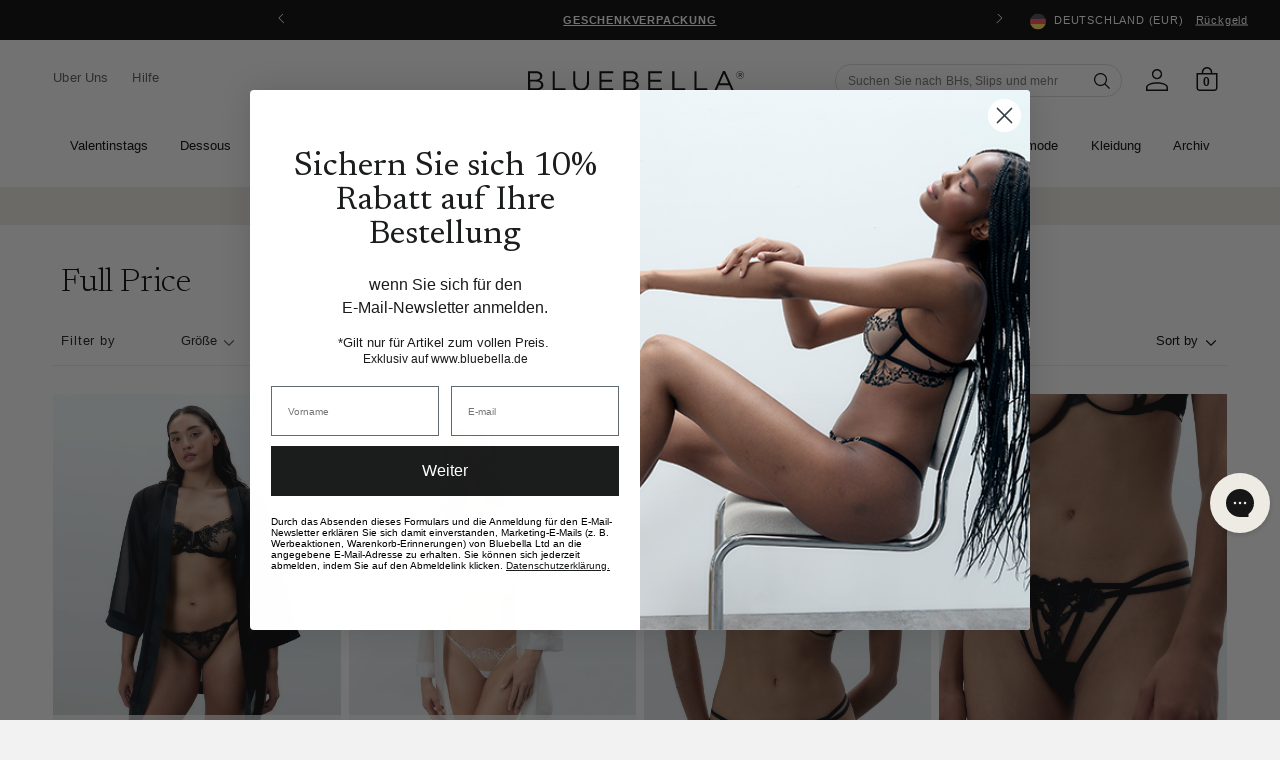

--- FILE ---
content_type: text/html; charset=utf-8
request_url: https://www.bluebella.de/collections/full-price
body_size: 70313
content:















<!DOCTYPE html>
  <!--[if IE 8]><html class="no-js lt-ie9" lang="en"> <![endif]-->
  <!--[if IE 9 ]><html class="ie9 no-js"> <![endif]-->
  <!--[if (gt IE 9)|!(IE)]><!--> <html class="no-js" lang="de"> <!--<![endif]-->
  <head>
    <meta charset="utf-8">
    <meta http-equiv="X-UA-Compatible" content="IE=edge,chrome=1">
    <!-- Bing WMT  ================================================== -->
    <meta name="msvalidate.01" content="50FB07C3AAD2DD19CFB537ACE26DF6A9" />

    

    <!-- reCAPTCHA popup hider -->
    <style>
    .grecaptcha-badge {
      display: none !important;
      }
    </style>

    <!-- GTM ================================================== -->
    <script>
      window.dataLayer = window.dataLayer || [];
	    window.dataLayer.push ({
        "pageType":"collection",
        
      });
    </script>

    <!-- Google Shopping -->
    
    <meta name="google-site-verification" content="A-JFP197hGUoTy7jqQJD2sEuqFG4PiDMHHzfV07sxf4" />
    <meta name="google-site-verification" content="bwZCXFn4f53QOgGd96QvKpVyGBkEpVJ3Bx4XHNGk1rE" />



    <!-- Pinterest validation  ========================================== -->
    <meta name="p:domain_verify" content="fd95e7867e2c8c3de6a445d84de5c5f4"/>

    

    

<!--/collections/full-price-->

  <link rel="alternate" href="https://www.bluebella.com/collections/full-price" hreflang="en-gb" />
  <link rel="alternate" href="https://www.bluebella.us/collections/full-price" hreflang="en-us" />
  <link rel="alternate" href="https://www.bluebella.fr/collections/full-price" hreflang="fr-fr" />
  <link rel="alternate" href="https://www.bluebella.de/collections/full-price" hreflang="de-de" />
  <link rel="alternate" href="https://www.bluebella.com.au/collections/full-price" hreflang="en-au" />
  <link rel="alternate" href="https://www.bluebella.it/collections/full-price" hreflang="it-it" />
  <link rel="alternate" href="https://www.bluebella.com/collections/full-price" hreflang="x-default" />




    

    <!-- Title and description ================================================== -->
    






<title>Full Price           &ndash; Bluebella - DE</title>


    

    <!-- Helpers ================================================== -->
    <!-- /snippets/social-meta-tags.liquid -->








  <meta property="og:type" content="website">
  <meta property="og:title" content="Full Price">
  


  <meta property="og:url" content="https://www.bluebella.de/collections/full-price">

  
  <meta property="og:site_name" content="Bluebella">




<meta name="twitter:card" content="summary">


    
  <link rel="canonical" href="https://www.bluebella.de/collections/full-price" >

    <meta content="width=device-width, initial-scale=1, height=device-height, minimum-scale=1" name="viewport">
    <link rel="shortcut icon" href="//www.bluebella.de/cdn/shop/t/161/assets/favicon.png?v=20830492124405319841769089374" type="image/png" />

    <!-- CSS ================================================== -->
    <link href="//www.bluebella.de/cdn/shop/t/161/assets/timber.scss.css?v=131774973710495981041769089667" rel="stylesheet" type="text/css" media="all" />
    <link href="//www.bluebella.de/cdn/shop/t/161/assets/grid.scss.css?v=22891409933968747531769089374" rel="stylesheet" type="text/css" media="all" />
    <link href="//www.bluebella.de/cdn/shop/t/161/assets/style.scss.css?v=81241549772831477811769089667" rel="stylesheet" type="text/css" media="all" />

    <!-- Header hook for plugins ================================================== -->
    
  <script>window.performance && window.performance.mark && window.performance.mark('shopify.content_for_header.start');</script><meta id="shopify-digital-wallet" name="shopify-digital-wallet" content="/7976714297/digital_wallets/dialog">
<meta name="shopify-checkout-api-token" content="33efa18bd60e76bf7953568f418f0b6e">
<meta id="in-context-paypal-metadata" data-shop-id="7976714297" data-venmo-supported="false" data-environment="production" data-locale="de_DE" data-paypal-v4="true" data-currency="EUR">
<link rel="alternate" type="application/atom+xml" title="Feed" href="/collections/full-price.atom" />
<link rel="alternate" type="application/json+oembed" href="https://www.bluebella.de/collections/full-price.oembed">
<script async="async" src="/checkouts/internal/preloads.js?locale=de-DE"></script>
<script id="shopify-features" type="application/json">{"accessToken":"33efa18bd60e76bf7953568f418f0b6e","betas":["rich-media-storefront-analytics"],"domain":"www.bluebella.de","predictiveSearch":true,"shopId":7976714297,"locale":"de"}</script>
<script>var Shopify = Shopify || {};
Shopify.shop = "bluebella-de.myshopify.com";
Shopify.locale = "de";
Shopify.currency = {"active":"EUR","rate":"1.0"};
Shopify.country = "DE";
Shopify.theme = {"name":"LIVE","id":190885495158,"schema_name":null,"schema_version":null,"theme_store_id":null,"role":"main"};
Shopify.theme.handle = "null";
Shopify.theme.style = {"id":null,"handle":null};
Shopify.cdnHost = "www.bluebella.de/cdn";
Shopify.routes = Shopify.routes || {};
Shopify.routes.root = "/";</script>
<script type="module">!function(o){(o.Shopify=o.Shopify||{}).modules=!0}(window);</script>
<script>!function(o){function n(){var o=[];function n(){o.push(Array.prototype.slice.apply(arguments))}return n.q=o,n}var t=o.Shopify=o.Shopify||{};t.loadFeatures=n(),t.autoloadFeatures=n()}(window);</script>
<script id="shop-js-analytics" type="application/json">{"pageType":"collection"}</script>
<script defer="defer" async type="module" src="//www.bluebella.de/cdn/shopifycloud/shop-js/modules/v2/client.init-shop-cart-sync_e98Ab_XN.de.esm.js"></script>
<script defer="defer" async type="module" src="//www.bluebella.de/cdn/shopifycloud/shop-js/modules/v2/chunk.common_Pcw9EP95.esm.js"></script>
<script defer="defer" async type="module" src="//www.bluebella.de/cdn/shopifycloud/shop-js/modules/v2/chunk.modal_CzmY4ZhL.esm.js"></script>
<script type="module">
  await import("//www.bluebella.de/cdn/shopifycloud/shop-js/modules/v2/client.init-shop-cart-sync_e98Ab_XN.de.esm.js");
await import("//www.bluebella.de/cdn/shopifycloud/shop-js/modules/v2/chunk.common_Pcw9EP95.esm.js");
await import("//www.bluebella.de/cdn/shopifycloud/shop-js/modules/v2/chunk.modal_CzmY4ZhL.esm.js");

  window.Shopify.SignInWithShop?.initShopCartSync?.({"fedCMEnabled":true,"windoidEnabled":true});

</script>
<script>(function() {
  var isLoaded = false;
  function asyncLoad() {
    if (isLoaded) return;
    isLoaded = true;
    var urls = ["https:\/\/shy.elfsight.com\/p\/platform.js?v=1.5.12\u0026shop=bluebella-de.myshopify.com","https:\/\/shy.elfsight.com\/p\/platform.js?shop=bluebella-de.myshopify.com","https:\/\/shy.elfsight.com\/p\/platform.js?shop=bluebella-de.myshopify.com","https:\/\/config.gorgias.chat\/bundle-loader\/01HW5TT2XS64PZ0XN5CKXZB261?source=shopify1click\u0026shop=bluebella-de.myshopify.com","https:\/\/connect.nosto.com\/include\/script\/shopify-7976714297.js?shop=bluebella-de.myshopify.com","https:\/\/na.shgcdn3.com\/pixel-collector.js?shop=bluebella-de.myshopify.com","https:\/\/dr4qe3ddw9y32.cloudfront.net\/awin-shopify-integration-code.js?aid=15470\u0026v=shopifyApp_5.2.3\u0026ts=1762880509501\u0026shop=bluebella-de.myshopify.com","https:\/\/cdn.9gtb.com\/loader.js?g_cvt_id=a51de3c2-2cfd-4c50-bbef-c66f8418cf5d\u0026shop=bluebella-de.myshopify.com"];
    for (var i = 0; i < urls.length; i++) {
      var s = document.createElement('script');
      s.type = 'text/javascript';
      s.async = true;
      s.src = urls[i];
      var x = document.getElementsByTagName('script')[0];
      x.parentNode.insertBefore(s, x);
    }
  };
  if(window.attachEvent) {
    window.attachEvent('onload', asyncLoad);
  } else {
    window.addEventListener('load', asyncLoad, false);
  }
})();</script>
<script id="__st">var __st={"a":7976714297,"offset":3600,"reqid":"0c7fa596-67fd-4d5c-a7ce-7b0fe6e514ed-1769098150","pageurl":"www.bluebella.de\/collections\/full-price","u":"b64fb9409621","p":"collection","rtyp":"collection","rid":70370590777};</script>
<script>window.ShopifyPaypalV4VisibilityTracking = true;</script>
<script id="captcha-bootstrap">!function(){'use strict';const t='contact',e='account',n='new_comment',o=[[t,t],['blogs',n],['comments',n],[t,'customer']],c=[[e,'customer_login'],[e,'guest_login'],[e,'recover_customer_password'],[e,'create_customer']],r=t=>t.map((([t,e])=>`form[action*='/${t}']:not([data-nocaptcha='true']) input[name='form_type'][value='${e}']`)).join(','),a=t=>()=>t?[...document.querySelectorAll(t)].map((t=>t.form)):[];function s(){const t=[...o],e=r(t);return a(e)}const i='password',u='form_key',d=['recaptcha-v3-token','g-recaptcha-response','h-captcha-response',i],f=()=>{try{return window.sessionStorage}catch{return}},m='__shopify_v',_=t=>t.elements[u];function p(t,e,n=!1){try{const o=window.sessionStorage,c=JSON.parse(o.getItem(e)),{data:r}=function(t){const{data:e,action:n}=t;return t[m]||n?{data:e,action:n}:{data:t,action:n}}(c);for(const[e,n]of Object.entries(r))t.elements[e]&&(t.elements[e].value=n);n&&o.removeItem(e)}catch(o){console.error('form repopulation failed',{error:o})}}const l='form_type',E='cptcha';function T(t){t.dataset[E]=!0}const w=window,h=w.document,L='Shopify',v='ce_forms',y='captcha';let A=!1;((t,e)=>{const n=(g='f06e6c50-85a8-45c8-87d0-21a2b65856fe',I='https://cdn.shopify.com/shopifycloud/storefront-forms-hcaptcha/ce_storefront_forms_captcha_hcaptcha.v1.5.2.iife.js',D={infoText:'Durch hCaptcha geschützt',privacyText:'Datenschutz',termsText:'Allgemeine Geschäftsbedingungen'},(t,e,n)=>{const o=w[L][v],c=o.bindForm;if(c)return c(t,g,e,D).then(n);var r;o.q.push([[t,g,e,D],n]),r=I,A||(h.body.append(Object.assign(h.createElement('script'),{id:'captcha-provider',async:!0,src:r})),A=!0)});var g,I,D;w[L]=w[L]||{},w[L][v]=w[L][v]||{},w[L][v].q=[],w[L][y]=w[L][y]||{},w[L][y].protect=function(t,e){n(t,void 0,e),T(t)},Object.freeze(w[L][y]),function(t,e,n,w,h,L){const[v,y,A,g]=function(t,e,n){const i=e?o:[],u=t?c:[],d=[...i,...u],f=r(d),m=r(i),_=r(d.filter((([t,e])=>n.includes(e))));return[a(f),a(m),a(_),s()]}(w,h,L),I=t=>{const e=t.target;return e instanceof HTMLFormElement?e:e&&e.form},D=t=>v().includes(t);t.addEventListener('submit',(t=>{const e=I(t);if(!e)return;const n=D(e)&&!e.dataset.hcaptchaBound&&!e.dataset.recaptchaBound,o=_(e),c=g().includes(e)&&(!o||!o.value);(n||c)&&t.preventDefault(),c&&!n&&(function(t){try{if(!f())return;!function(t){const e=f();if(!e)return;const n=_(t);if(!n)return;const o=n.value;o&&e.removeItem(o)}(t);const e=Array.from(Array(32),(()=>Math.random().toString(36)[2])).join('');!function(t,e){_(t)||t.append(Object.assign(document.createElement('input'),{type:'hidden',name:u})),t.elements[u].value=e}(t,e),function(t,e){const n=f();if(!n)return;const o=[...t.querySelectorAll(`input[type='${i}']`)].map((({name:t})=>t)),c=[...d,...o],r={};for(const[a,s]of new FormData(t).entries())c.includes(a)||(r[a]=s);n.setItem(e,JSON.stringify({[m]:1,action:t.action,data:r}))}(t,e)}catch(e){console.error('failed to persist form',e)}}(e),e.submit())}));const S=(t,e)=>{t&&!t.dataset[E]&&(n(t,e.some((e=>e===t))),T(t))};for(const o of['focusin','change'])t.addEventListener(o,(t=>{const e=I(t);D(e)&&S(e,y())}));const B=e.get('form_key'),M=e.get(l),P=B&&M;t.addEventListener('DOMContentLoaded',(()=>{const t=y();if(P)for(const e of t)e.elements[l].value===M&&p(e,B);[...new Set([...A(),...v().filter((t=>'true'===t.dataset.shopifyCaptcha))])].forEach((e=>S(e,t)))}))}(h,new URLSearchParams(w.location.search),n,t,e,['guest_login'])})(!0,!1)}();</script>
<script integrity="sha256-4kQ18oKyAcykRKYeNunJcIwy7WH5gtpwJnB7kiuLZ1E=" data-source-attribution="shopify.loadfeatures" defer="defer" src="//www.bluebella.de/cdn/shopifycloud/storefront/assets/storefront/load_feature-a0a9edcb.js" crossorigin="anonymous"></script>
<script data-source-attribution="shopify.dynamic_checkout.dynamic.init">var Shopify=Shopify||{};Shopify.PaymentButton=Shopify.PaymentButton||{isStorefrontPortableWallets:!0,init:function(){window.Shopify.PaymentButton.init=function(){};var t=document.createElement("script");t.src="https://www.bluebella.de/cdn/shopifycloud/portable-wallets/latest/portable-wallets.de.js",t.type="module",document.head.appendChild(t)}};
</script>
<script data-source-attribution="shopify.dynamic_checkout.buyer_consent">
  function portableWalletsHideBuyerConsent(e){var t=document.getElementById("shopify-buyer-consent"),n=document.getElementById("shopify-subscription-policy-button");t&&n&&(t.classList.add("hidden"),t.setAttribute("aria-hidden","true"),n.removeEventListener("click",e))}function portableWalletsShowBuyerConsent(e){var t=document.getElementById("shopify-buyer-consent"),n=document.getElementById("shopify-subscription-policy-button");t&&n&&(t.classList.remove("hidden"),t.removeAttribute("aria-hidden"),n.addEventListener("click",e))}window.Shopify?.PaymentButton&&(window.Shopify.PaymentButton.hideBuyerConsent=portableWalletsHideBuyerConsent,window.Shopify.PaymentButton.showBuyerConsent=portableWalletsShowBuyerConsent);
</script>
<script data-source-attribution="shopify.dynamic_checkout.cart.bootstrap">document.addEventListener("DOMContentLoaded",(function(){function t(){return document.querySelector("shopify-accelerated-checkout-cart, shopify-accelerated-checkout")}if(t())Shopify.PaymentButton.init();else{new MutationObserver((function(e,n){t()&&(Shopify.PaymentButton.init(),n.disconnect())})).observe(document.body,{childList:!0,subtree:!0})}}));
</script>
<link id="shopify-accelerated-checkout-styles" rel="stylesheet" media="screen" href="https://www.bluebella.de/cdn/shopifycloud/portable-wallets/latest/accelerated-checkout-backwards-compat.css" crossorigin="anonymous">
<style id="shopify-accelerated-checkout-cart">
        #shopify-buyer-consent {
  margin-top: 1em;
  display: inline-block;
  width: 100%;
}

#shopify-buyer-consent.hidden {
  display: none;
}

#shopify-subscription-policy-button {
  background: none;
  border: none;
  padding: 0;
  text-decoration: underline;
  font-size: inherit;
  cursor: pointer;
}

#shopify-subscription-policy-button::before {
  box-shadow: none;
}

      </style>

<script>window.performance && window.performance.mark && window.performance.mark('shopify.content_for_header.end');</script>
  





  <script type="text/javascript">
    
      window.__shgMoneyFormat = window.__shgMoneyFormat || {"EUR":{"currency":"EUR","currency_symbol":"€","currency_symbol_location":"left","decimal_places":2,"decimal_separator":".","thousands_separator":","}};
    
    window.__shgCurrentCurrencyCode = window.__shgCurrentCurrencyCode || {
      currency: "EUR",
      currency_symbol: "€",
      decimal_separator: ".",
      thousands_separator: ",",
      decimal_places: 2,
      currency_symbol_location: "left"
    };
  </script>



    <!-- /snippets/oldIE-js.liquid -->


<!--[if lt IE 9]>
<script src="//cdnjs.cloudflare.com/ajax/libs/html5shiv/3.7.2/html5shiv.min.js" type="text/javascript"></script>
<script src="//www.bluebella.de/cdn/shop/t/161/assets/respond.min.js?v=52248677837542619231769089374" type="text/javascript"></script>
<link href="//www.bluebella.de/cdn/shop/t/161/assets/respond-proxy.html" id="respond-proxy" rel="respond-proxy" />
<link href="//www.bluebella.de/search?q=b73d95750e6c69dc47890ae39d0c872c" id="respond-redirect" rel="respond-redirect" />
<script src="//www.bluebella.de/search?q=b73d95750e6c69dc47890ae39d0c872c" type="text/javascript"></script>
<![endif]-->



    <link rel="preconnect" href="https://fonts.googleapis.com">
<link rel="preconnect" href="https://fonts.gstatic.com" crossorigin>
<link href="https://fonts.googleapis.com/css2?family=Newsreader:ital,wght@0,300;0,400;0,500;0,600;1,300;1,400;1,500;1,600&display=swap" rel="stylesheet">

<style>
  @font-face {
    font-family: 'ChronicleDisplay-Roman';
    src: url(//www.bluebella.de/cdn/shop/t/161/assets/ChronicleDisplay-Roman.eot?%23iefix&v=75243106304646010441769089374) format('embedded-opentype'),
        url(//www.bluebella.de/cdn/shop/t/161/assets/ChronicleDisplay-Roman.otf?v=182470068543456474441769089374)  format('opentype'),
        url(//www.bluebella.de/cdn/shop/t/161/assets/ChronicleDisplay-Roman.woff?v=147101913489780508201769089374) format('woff'),
        url(//www.bluebella.de/cdn/shop/t/161/assets/ChronicleDisplay-Roman.ttf?v=33513393231725549401769089374)  format('truetype'),
        url(//www.bluebella.de/cdn/shop/t/161/assets/ChronicleDisplay-Roman.svg%23ChronicleDisplay-Roman?v=256978) format('svg');
    font-weight: normal;
    font-style: normal;
    font-display: block;
  }
</style>

    <style>
      :root { --site-header-height: 0px; --site-header-height-stable: 0px; }
    </style>
    <script>
      var storeURL = 'www.bluebella.de';
      
        var vatValue = 1;
      
    </script>

    <!-- JS Libaries ================================================== -->
    <script src="//ajax.googleapis.com/ajax/libs/jquery/3.5.1/jquery.min.js" type="text/javascript"></script>
    <script src="//geoip-js.com/js/apis/geoip2/v2.1/geoip2.js" type="text/javascript"></script>
    <script src="//www.bluebella.de/cdn/shop/t/161/assets/owl.carousel.2.3.4.min.js?v=97891440811553454251769089374" type="text/javascript"></script>
    <script src="//www.bluebella.de/cdn/shop/t/161/assets/jquerycookie.js?v=127639215556495305071769089374" type="text/javascript"></script>

    
    

    <script src="//www.bluebella.de/cdn/shop/t/161/assets/frame.js?v=41311525574514786181769089374" type="text/javascript"></script>
    <script src="//www.bluebella.de/cdn/shop/t/161/assets/custom.js?v=14242772024061973261769089374" type="text/javascript"></script>
    <link href="//www.bluebella.de/cdn/shop/t/161/assets/theme.css?v=139331118593802636791769089665" rel="stylesheet" type="text/css" media="all" />

    

    <script>
  window.adType=window.adType||{},window.adType.q=adType.q||[],
  window.adType.init=function(e){this.cid=e;},
  window.adType.track=function(){this.q.push(arguments)};var a=document.createElement("script"),
  m=document.getElementsByTagName("script")[0];
  a.async=1,a.src="https://track.sweetanalytics.com/sweet.min.js",m.parentNode.insertBefore(a,m);
  adType.init('AT-5f0c59857b624');
  adType.track('pageview', 1);
</script>
    

<script type="text/javascript">
  
    window.SHG_CUSTOMER = null;
  
</script>








    <script type="text/javascript">
      (() => {window.nostojs=window.nostojs||(function(cb){(window.nostojs.q=window.nostojs.q||[]).push(cb);});})();
    </script>
    <script type="text/javascript">
      nostojs(api => api.setAutoLoad(false));
    </script>
    <script src="//connect.nosto.com/script/shopify/nosto.js?merchant=shopify-7976714297" async></script>

  <!-- BEGIN app block: shopify://apps/pandectes-gdpr/blocks/banner/58c0baa2-6cc1-480c-9ea6-38d6d559556a -->
  
    
      <!-- TCF is active, scripts are loaded above -->
      
        <script>
          if (!window.PandectesRulesSettings) {
            window.PandectesRulesSettings = {"store":{"id":7976714297,"adminMode":false,"headless":false,"storefrontRootDomain":"","checkoutRootDomain":"","storefrontAccessToken":""},"banner":{"revokableTrigger":false,"cookiesBlockedByDefault":"7","hybridStrict":false,"isActive":true},"geolocation":{"auOnly":false,"brOnly":false,"caOnly":false,"chOnly":false,"euOnly":false,"jpOnly":false,"nzOnly":false,"quOnly":false,"thOnly":false,"zaOnly":false,"canadaOnly":false,"canadaLaw25":false,"canadaPipeda":false,"globalVisibility":true},"blocker":{"isActive":false,"googleConsentMode":{"isActive":false,"id":"","analyticsId":"","onlyGtm":false,"adwordsId":"","adStorageCategory":4,"analyticsStorageCategory":2,"functionalityStorageCategory":1,"personalizationStorageCategory":1,"securityStorageCategory":0,"customEvent":false,"redactData":false,"urlPassthrough":false,"dataLayerProperty":"dataLayer","waitForUpdate":500,"useNativeChannel":false,"debugMode":false},"facebookPixel":{"isActive":false,"id":"","ldu":false},"microsoft":{"isActive":false,"uetTags":""},"clarity":{"isActive":false,"id":""},"rakuten":{"isActive":false,"cmp":false,"ccpa":false},"gpcIsActive":true,"klaviyoIsActive":false,"defaultBlocked":7,"patterns":{"whiteList":[],"blackList":{"1":[],"2":[],"4":[],"8":[]},"iframesWhiteList":[],"iframesBlackList":{"1":[],"2":[],"4":[],"8":[]},"beaconsWhiteList":[],"beaconsBlackList":{"1":[],"2":[],"4":[],"8":[]}}}};
            const rulesScript = document.createElement('script');
            window.PandectesRulesSettings.auto = true;
            rulesScript.src = "https://cdn.shopify.com/extensions/019be439-d987-77f1-acec-51375980d6df/gdpr-241/assets/pandectes-rules.js";
            const firstChild = document.head.firstChild;
            document.head.insertBefore(rulesScript, firstChild);
          }
        </script>
      
      <script>
        
          window.PandectesSettings = {"store":{"id":7976714297,"plan":"premium","theme":"LIVE","primaryLocale":"de","adminMode":false,"headless":false,"storefrontRootDomain":"","checkoutRootDomain":"","storefrontAccessToken":""},"tsPublished":1761047065,"declaration":{"declDays":"","declName":"","declPath":"","declType":"","isActive":false,"showType":true,"declHours":"","declYears":"","declDomain":"","declMonths":"","declMinutes":"","declPurpose":"","declSeconds":"","declSession":"","showPurpose":false,"declProvider":"","showProvider":true,"declIntroText":"","declRetention":"","declFirstParty":"","declThirdParty":"","showDateGenerated":true},"language":{"unpublished":[],"languageMode":"Single","fallbackLanguage":"de","languageDetection":"locale","languagesSupported":[]},"texts":{"managed":{"headerText":{"de":"Wir respektieren deine Privatsphäre"},"consentText":{"de":"Diese Website verwendet Cookies, um Ihnen das beste Erlebnis zu bieten."},"linkText":{"de":"Mehr erfahren"},"imprintText":{"de":"Impressum"},"googleLinkText":{"de":"Googles Datenschutzbestimmungen"},"allowButtonText":{"de":"Annehmen"},"denyButtonText":{"de":"Ablehnen"},"dismissButtonText":{"de":"Okay"},"leaveSiteButtonText":{"de":"Diese Seite verlassen"},"preferencesButtonText":{"de":"Einstellungen"},"cookiePolicyText":{"de":"Cookie-Richtlinie"},"preferencesPopupTitleText":{"de":"Einwilligungseinstellungen verwalten"},"preferencesPopupIntroText":{"de":"Wir verwenden Cookies, um die Funktionalität der Website zu optimieren, die Leistung zu analysieren und Ihnen ein personalisiertes Erlebnis zu bieten. Einige Cookies sind für den ordnungsgemäßen Betrieb der Website unerlässlich. Diese Cookies können nicht deaktiviert werden. In diesem Fenster können Sie Ihre Präferenzen für Cookies verwalten."},"preferencesPopupSaveButtonText":{"de":"Auswahl speichern"},"preferencesPopupCloseButtonText":{"de":"Schließen"},"preferencesPopupAcceptAllButtonText":{"de":"Alles Akzeptieren"},"preferencesPopupRejectAllButtonText":{"de":"Alles ablehnen"},"cookiesDetailsText":{"de":"Cookie-Details"},"preferencesPopupAlwaysAllowedText":{"de":"Immer erlaubt"},"accessSectionParagraphText":{"de":"Sie haben das Recht, jederzeit auf Ihre Daten zuzugreifen."},"accessSectionTitleText":{"de":"Datenübertragbarkeit"},"accessSectionAccountInfoActionText":{"de":"persönliche Daten"},"accessSectionDownloadReportActionText":{"de":"Alle Daten anfordern"},"accessSectionGDPRRequestsActionText":{"de":"Anfragen betroffener Personen"},"accessSectionOrdersRecordsActionText":{"de":"Aufträge"},"rectificationSectionParagraphText":{"de":"Sie haben das Recht, die Aktualisierung Ihrer Daten zu verlangen, wann immer Sie dies für angemessen halten."},"rectificationSectionTitleText":{"de":"Datenberichtigung"},"rectificationCommentPlaceholder":{"de":"Beschreiben Sie, was Sie aktualisieren möchten"},"rectificationCommentValidationError":{"de":"Kommentar ist erforderlich"},"rectificationSectionEditAccountActionText":{"de":"Aktualisierung anfordern"},"erasureSectionTitleText":{"de":"Recht auf Löschung"},"erasureSectionParagraphText":{"de":"Sie haben das Recht, die Löschung aller Ihrer Daten zu verlangen. Danach können Sie nicht mehr auf Ihr Konto zugreifen."},"erasureSectionRequestDeletionActionText":{"de":"Löschung personenbezogener Daten anfordern"},"consentDate":{"de":"Zustimmungsdatum"},"consentId":{"de":"Einwilligungs-ID"},"consentSectionChangeConsentActionText":{"de":"Einwilligungspräferenz ändern"},"consentSectionConsentedText":{"de":"Sie haben der Cookie-Richtlinie dieser Website zugestimmt am"},"consentSectionNoConsentText":{"de":"Sie haben der Cookie-Richtlinie dieser Website nicht zugestimmt."},"consentSectionTitleText":{"de":"Ihre Cookie-Einwilligung"},"consentStatus":{"de":"Einwilligungspräferenz"},"confirmationFailureMessage":{"de":"Ihre Anfrage wurde nicht bestätigt. Bitte versuchen Sie es erneut und wenn das Problem weiterhin besteht, wenden Sie sich an den Ladenbesitzer, um Hilfe zu erhalten"},"confirmationFailureTitle":{"de":"Ein Problem ist aufgetreten"},"confirmationSuccessMessage":{"de":"Wir werden uns in Kürze zu Ihrem Anliegen bei Ihnen melden."},"confirmationSuccessTitle":{"de":"Ihre Anfrage wurde bestätigt"},"guestsSupportEmailFailureMessage":{"de":"Ihre Anfrage wurde nicht übermittelt. Bitte versuchen Sie es erneut und wenn das Problem weiterhin besteht, wenden Sie sich an den Shop-Inhaber, um Hilfe zu erhalten."},"guestsSupportEmailFailureTitle":{"de":"Ein Problem ist aufgetreten"},"guestsSupportEmailPlaceholder":{"de":"E-Mail-Addresse"},"guestsSupportEmailSuccessMessage":{"de":"Wenn Sie als Kunde dieses Shops registriert sind, erhalten Sie in Kürze eine E-Mail mit Anweisungen zum weiteren Vorgehen."},"guestsSupportEmailSuccessTitle":{"de":"Vielen Dank für die Anfrage"},"guestsSupportEmailValidationError":{"de":"Email ist ungültig"},"guestsSupportInfoText":{"de":"Bitte loggen Sie sich mit Ihrem Kundenkonto ein, um fortzufahren."},"submitButton":{"de":"einreichen"},"submittingButton":{"de":"Senden..."},"cancelButton":{"de":"Abbrechen"},"declIntroText":{"de":"Wir verwenden Cookies, um die Funktionalität der Website zu optimieren, die Leistung zu analysieren und Ihnen ein personalisiertes Erlebnis zu bieten. Einige Cookies sind für den ordnungsgemäßen Betrieb der Website unerlässlich. Diese Cookies können nicht deaktiviert werden. In diesem Fenster können Sie Ihre Präferenzen für Cookies verwalten."},"declName":{"de":"Name"},"declPurpose":{"de":"Zweck"},"declType":{"de":"Typ"},"declRetention":{"de":"Speicherdauer"},"declProvider":{"de":"Anbieter"},"declFirstParty":{"de":"Erstanbieter"},"declThirdParty":{"de":"Drittanbieter"},"declSeconds":{"de":"Sekunden"},"declMinutes":{"de":"Minuten"},"declHours":{"de":"Std."},"declDays":{"de":"Tage"},"declWeeks":{"de":"Woche(n)"},"declMonths":{"de":"Monate"},"declYears":{"de":"Jahre"},"declSession":{"de":"Sitzung"},"declDomain":{"de":"Domain"},"declPath":{"de":"Weg"}},"categories":{"strictlyNecessaryCookiesTitleText":{"de":"Unbedingt erforderlich"},"strictlyNecessaryCookiesDescriptionText":{"de":"Diese Cookies sind unerlässlich, damit Sie sich auf der Website bewegen und ihre Funktionen nutzen können, z. B. den Zugriff auf sichere Bereiche der Website. Ohne diese Cookies kann die Website nicht richtig funktionieren."},"functionalityCookiesTitleText":{"de":"Funktionale Cookies"},"functionalityCookiesDescriptionText":{"de":"Diese Cookies ermöglichen es der Website, verbesserte Funktionalität und Personalisierung bereitzustellen. Sie können von uns oder von Drittanbietern gesetzt werden, deren Dienste wir auf unseren Seiten hinzugefügt haben. Wenn Sie diese Cookies nicht zulassen, funktionieren einige oder alle dieser Dienste möglicherweise nicht richtig."},"performanceCookiesTitleText":{"de":"Performance-Cookies"},"performanceCookiesDescriptionText":{"de":"Diese Cookies ermöglichen es uns, die Leistung unserer Website zu überwachen und zu verbessern. Sie ermöglichen es uns beispielsweise, Besuche zu zählen, Verkehrsquellen zu identifizieren und zu sehen, welche Teile der Website am beliebtesten sind."},"targetingCookiesTitleText":{"de":"Targeting-Cookies"},"targetingCookiesDescriptionText":{"de":"Diese Cookies können von unseren Werbepartnern über unsere Website gesetzt werden. Sie können von diesen Unternehmen verwendet werden, um ein Profil Ihrer Interessen zu erstellen und Ihnen relevante Werbung auf anderen Websites anzuzeigen. Sie speichern keine direkten personenbezogenen Daten, sondern basieren auf der eindeutigen Identifizierung Ihres Browsers und Ihres Internetgeräts. Wenn Sie diese Cookies nicht zulassen, erleben Sie weniger zielgerichtete Werbung."},"unclassifiedCookiesTitleText":{"de":"Unklassifizierte Cookies"},"unclassifiedCookiesDescriptionText":{"de":"Unklassifizierte Cookies sind Cookies, die wir gerade zusammen mit den Anbietern einzelner Cookies klassifizieren."}},"auto":{}},"library":{"previewMode":false,"fadeInTimeout":0,"defaultBlocked":7,"showLink":true,"showImprintLink":false,"showGoogleLink":false,"enabled":true,"cookie":{"expiryDays":365,"secure":true,"domain":""},"dismissOnScroll":false,"dismissOnWindowClick":false,"dismissOnTimeout":false,"palette":{"popup":{"background":"#FFFFFF","backgroundForCalculations":{"a":1,"b":255,"g":255,"r":255},"text":"#000000"},"button":{"background":"transparent","backgroundForCalculations":{"a":1,"b":255,"g":255,"r":255},"text":"#000000","textForCalculation":{"a":1,"b":0,"g":0,"r":0},"border":"#000000"}},"content":{"href":"/pages/security-privacy","imprintHref":"","close":"&#10005;","target":"","logo":""},"window":"<div role=\"dialog\" aria-label=\"{{header}}\" aria-describedby=\"cookieconsent:desc\" id=\"pandectes-banner\" class=\"cc-window-wrapper cc-bottom-wrapper\"><div class=\"pd-cookie-banner-window cc-window {{classes}}\"><!--googleoff: all-->{{children}}<!--googleon: all--></div></div>","compliance":{"custom":"<div class=\"cc-compliance cc-highlight\">{{preferences}}{{allow}}</div>"},"type":"custom","layouts":{"basic":"{{messagelink}}{{compliance}}"},"position":"bottom","theme":"wired","revokable":false,"animateRevokable":false,"revokableReset":false,"revokableLogoUrl":"https://bluebella-de.myshopify.com/cdn/shop/files/pandectes-reopen-logo.png","revokablePlacement":"bottom-left","revokableMarginHorizontal":15,"revokableMarginVertical":15,"static":false,"autoAttach":true,"hasTransition":true,"blacklistPage":[""],"elements":{"close":"<button aria-label=\"\" type=\"button\" class=\"cc-close\">{{close}}</button>","dismiss":"<button type=\"button\" class=\"cc-btn cc-btn-decision cc-dismiss\">{{dismiss}}</button>","allow":"<button type=\"button\" class=\"cc-btn cc-btn-decision cc-allow\">{{allow}}</button>","deny":"<button type=\"button\" class=\"cc-btn cc-btn-decision cc-deny\">{{deny}}</button>","preferences":"<button type=\"button\" class=\"cc-btn cc-settings\" onclick=\"Pandectes.fn.openPreferences()\">{{preferences}}</button>"}},"geolocation":{"auOnly":false,"brOnly":false,"caOnly":false,"chOnly":false,"euOnly":false,"jpOnly":false,"nzOnly":false,"quOnly":false,"thOnly":false,"zaOnly":false,"canadaOnly":false,"canadaLaw25":false,"canadaPipeda":false,"globalVisibility":true},"dsr":{"guestsSupport":false,"accessSectionDownloadReportAuto":false},"banner":{"resetTs":1757596266,"extraCss":"        .cc-banner-logo {max-width: 24em!important;}    @media(min-width: 768px) {.cc-window.cc-floating{max-width: 24em!important;width: 24em!important;}}    .cc-message, .pd-cookie-banner-window .cc-header, .cc-logo {text-align: left}    .cc-window-wrapper{z-index: 2147483647;}    .cc-window{z-index: 2147483647;font-family: inherit;}    .pd-cookie-banner-window .cc-header{font-family: inherit;}    .pd-cp-ui{font-family: inherit; background-color: #FFFFFF;color:#000000;}    button.pd-cp-btn, a.pd-cp-btn{}    input + .pd-cp-preferences-slider{background-color: rgba(0, 0, 0, 0.3)}    .pd-cp-scrolling-section::-webkit-scrollbar{background-color: rgba(0, 0, 0, 0.3)}    input:checked + .pd-cp-preferences-slider{background-color: rgba(0, 0, 0, 1)}    .pd-cp-scrolling-section::-webkit-scrollbar-thumb {background-color: rgba(0, 0, 0, 1)}    .pd-cp-ui-close{color:#000000;}    .pd-cp-preferences-slider:before{background-color: #FFFFFF}    .pd-cp-title:before {border-color: #000000!important}    .pd-cp-preferences-slider{background-color:#000000}    .pd-cp-toggle{color:#000000!important}    @media(max-width:699px) {.pd-cp-ui-close-top svg {fill: #000000}}    .pd-cp-toggle:hover,.pd-cp-toggle:visited,.pd-cp-toggle:active{color:#000000!important}    .pd-cookie-banner-window {}  ","customJavascript":{"useButtons":true},"showPoweredBy":false,"logoHeight":40,"revokableTrigger":false,"hybridStrict":false,"cookiesBlockedByDefault":"7","isActive":true,"implicitSavePreferences":false,"cookieIcon":false,"blockBots":false,"showCookiesDetails":true,"hasTransition":true,"blockingPage":false,"showOnlyLandingPage":false,"leaveSiteUrl":"https://pandectes.io","linkRespectStoreLang":false},"cookies":{"0":[{"name":"localization","type":"http","domain":"www.bluebella.de","path":"/","provider":"Shopify","firstParty":true,"retention":"1 year(s)","session":false,"expires":1,"unit":"declYears","purpose":{"de":"Lokalisierung von Shopify-Shops"}},{"name":"_tracking_consent","type":"http","domain":".bluebella.de","path":"/","provider":"Shopify","firstParty":false,"retention":"1 year(s)","session":false,"expires":1,"unit":"declYears","purpose":{"de":"Tracking-Einstellungen."}},{"name":"cart","type":"http","domain":"www.bluebella.de","path":"/","provider":"Shopify","firstParty":true,"retention":"1 month(s)","session":false,"expires":1,"unit":"declMonths","purpose":{"de":"Notwendig für die Warenkorbfunktion auf der Website."}},{"name":"_shopify_essential","type":"http","domain":"www.bluebella.de","path":"/","provider":"Shopify","firstParty":true,"retention":"1 year(s)","session":false,"expires":1,"unit":"declYears","purpose":{"de":"Wird auf der Kontenseite verwendet."}},{"name":"keep_alive","type":"http","domain":"www.bluebella.de","path":"/","provider":"Shopify","firstParty":true,"retention":"Session","session":true,"expires":-56,"unit":"declYears","purpose":{"de":"Wird im Zusammenhang mit der Käuferlokalisierung verwendet."}},{"name":"_ab","type":"http","domain":"www.bluebella.de","path":"/","provider":"Shopify","firstParty":true,"retention":"1 year(s)","session":false,"expires":1,"unit":"declYears","purpose":{"de":"Wird in Verbindung mit dem Zugriff auf Admin verwendet."}},{"name":"_ab","type":"http","domain":".bluebella.de","path":"/","provider":"Shopify","firstParty":false,"retention":"1 year(s)","session":false,"expires":1,"unit":"declYears","purpose":{"de":"Wird in Verbindung mit dem Zugriff auf Admin verwendet."}},{"name":"master_device_id","type":"http","domain":"www.bluebella.de","path":"/","provider":"Shopify","firstParty":true,"retention":"1 year(s)","session":false,"expires":1,"unit":"declYears","purpose":{"de":"Wird in Verbindung mit dem Händler-Login verwendet."}},{"name":"master_device_id","type":"http","domain":".bluebella.de","path":"/","provider":"Shopify","firstParty":false,"retention":"1 year(s)","session":false,"expires":1,"unit":"declYears","purpose":{"de":"Wird in Verbindung mit dem Händler-Login verwendet."}},{"name":"storefront_digest","type":"http","domain":"www.bluebella.de","path":"/","provider":"Shopify","firstParty":true,"retention":"1 year(s)","session":false,"expires":1,"unit":"declYears","purpose":{"de":"Wird im Zusammenhang mit dem Kundenlogin verwendet."}},{"name":"storefront_digest","type":"http","domain":".bluebella.de","path":"/","provider":"Shopify","firstParty":false,"retention":"1 year(s)","session":false,"expires":1,"unit":"declYears","purpose":{"de":"Wird im Zusammenhang mit dem Kundenlogin verwendet."}},{"name":"_shopify_country","type":"http","domain":"www.bluebella.de","path":"/","provider":"Shopify","firstParty":true,"retention":"30 minute(s)","session":false,"expires":30,"unit":"declMinutes","purpose":{"de":"Wird im Zusammenhang mit der Kasse verwendet."}},{"name":"_shopify_country","type":"http","domain":".bluebella.de","path":"/","provider":"Shopify","firstParty":false,"retention":"30 minute(s)","session":false,"expires":30,"unit":"declMinutes","purpose":{"de":"Wird im Zusammenhang mit der Kasse verwendet."}},{"name":"cart_currency","type":"http","domain":".bluebella.de","path":"/","provider":"Shopify","firstParty":false,"retention":"2 week(s)","session":false,"expires":2,"unit":"declWeeks","purpose":{"de":"Das Cookie ist für die sichere Checkout- und Zahlungsfunktion auf der Website erforderlich. Diese Funktion wird von shopify.com bereitgestellt."}},{"name":"cart_currency","type":"http","domain":"www.bluebella.de","path":"/","provider":"Shopify","firstParty":true,"retention":"2 week(s)","session":false,"expires":2,"unit":"declWeeks","purpose":{"de":"Das Cookie ist für die sichere Checkout- und Zahlungsfunktion auf der Website erforderlich. Diese Funktion wird von shopify.com bereitgestellt."}},{"name":"shopify_pay_redirect","type":"http","domain":".bluebella.de","path":"/","provider":"Shopify","firstParty":false,"retention":"1 year(s)","session":false,"expires":1,"unit":"declYears","purpose":{"de":"Das Cookie ist für die sichere Checkout- und Zahlungsfunktion auf der Website erforderlich. Diese Funktion wird von shopify.com bereitgestellt."}},{"name":"shopify_pay","type":"http","domain":"www.bluebella.de","path":"/","provider":"Shopify","firstParty":true,"retention":"1 year(s)","session":false,"expires":1,"unit":"declYears","purpose":{"de":"Wird im Zusammenhang mit der Kasse verwendet."}},{"name":"shopify_pay","type":"http","domain":".bluebella.de","path":"/","provider":"Shopify","firstParty":false,"retention":"1 year(s)","session":false,"expires":1,"unit":"declYears","purpose":{"de":"Wird im Zusammenhang mit der Kasse verwendet."}},{"name":"shopify_pay_redirect","type":"http","domain":"www.bluebella.de","path":"/","provider":"Shopify","firstParty":true,"retention":"1 year(s)","session":false,"expires":1,"unit":"declYears","purpose":{"de":"Das Cookie ist für die sichere Checkout- und Zahlungsfunktion auf der Website erforderlich. Diese Funktion wird von shopify.com bereitgestellt."}},{"name":"_abv","type":"http","domain":"www.bluebella.de","path":"/","provider":"Shopify","firstParty":true,"retention":"1 year(s)","session":false,"expires":1,"unit":"declYears","purpose":{"de":"Behalten Sie den reduzierten Zustand der Admin-Leiste bei."}},{"name":"_abv","type":"http","domain":".bluebella.de","path":"/","provider":"Shopify","firstParty":false,"retention":"1 year(s)","session":false,"expires":1,"unit":"declYears","purpose":{"de":"Behalten Sie den reduzierten Zustand der Admin-Leiste bei."}},{"name":"_identity_session","type":"http","domain":"www.bluebella.de","path":"/","provider":"Shopify","firstParty":true,"retention":"2 year(s)","session":false,"expires":2,"unit":"declYears","purpose":{"de":"Enthält die Identitätssitzungskennung des Benutzers."}},{"name":"_identity_session","type":"http","domain":".bluebella.de","path":"/","provider":"Shopify","firstParty":false,"retention":"2 year(s)","session":false,"expires":2,"unit":"declYears","purpose":{"de":"Enthält die Identitätssitzungskennung des Benutzers."}},{"name":"_master_udr","type":"http","domain":".bluebella.de","path":"/","provider":"Shopify","firstParty":false,"retention":"Session","session":true,"expires":1,"unit":"declSeconds","purpose":{"de":"Permanente Gerätekennung."}},{"name":"user","type":"http","domain":"www.bluebella.de","path":"/","provider":"Shopify","firstParty":true,"retention":"1 year(s)","session":false,"expires":1,"unit":"declYears","purpose":{"de":"Wird im Zusammenhang mit der Shop-Anmeldung verwendet."}},{"name":"user","type":"http","domain":".bluebella.de","path":"/","provider":"Shopify","firstParty":false,"retention":"1 year(s)","session":false,"expires":1,"unit":"declYears","purpose":{"de":"Wird im Zusammenhang mit der Shop-Anmeldung verwendet."}},{"name":"user_cross_site","type":"http","domain":"www.bluebella.de","path":"/","provider":"Shopify","firstParty":true,"retention":"1 year(s)","session":false,"expires":1,"unit":"declYears","purpose":{"de":"Wird im Zusammenhang mit der Shop-Anmeldung verwendet."}},{"name":"user_cross_site","type":"http","domain":".bluebella.de","path":"/","provider":"Shopify","firstParty":false,"retention":"1 year(s)","session":false,"expires":1,"unit":"declYears","purpose":{"de":"Wird im Zusammenhang mit der Shop-Anmeldung verwendet."}},{"name":"_master_udr","type":"http","domain":"www.bluebella.de","path":"/","provider":"Shopify","firstParty":true,"retention":"Session","session":true,"expires":1,"unit":"declSeconds","purpose":{"de":"Permanente Gerätekennung."}},{"name":"_shopify_test","type":"http","domain":"de","path":"/","provider":"Shopify","firstParty":false,"retention":"Session","session":true,"expires":1,"unit":"declSeconds","purpose":{"de":"A test cookie used by Shopify to verify the store's setup."}},{"name":"_shopify_test","type":"http","domain":"bluebella.de","path":"/","provider":"Shopify","firstParty":false,"retention":"Session","session":true,"expires":1,"unit":"declSeconds","purpose":{"de":"A test cookie used by Shopify to verify the store's setup."}},{"name":"_shopify_test","type":"http","domain":"www.bluebella.de","path":"/","provider":"Shopify","firstParty":true,"retention":"Session","session":true,"expires":1,"unit":"declSeconds","purpose":{"de":"A test cookie used by Shopify to verify the store's setup."}},{"name":"discount_code","type":"http","domain":"www.bluebella.de","path":"/","provider":"Shopify","firstParty":true,"retention":"Session","session":true,"expires":1,"unit":"declDays","purpose":{"de":"Stores a discount code (received from an online store visit with a URL parameter) in order to the next checkout."}},{"name":"discount_code","type":"http","domain":".bluebella.de","path":"/","provider":"Shopify","firstParty":false,"retention":"Session","session":true,"expires":1,"unit":"declDays","purpose":{"de":"Stores a discount code (received from an online store visit with a URL parameter) in order to the next checkout."}},{"name":"shop_pay_accelerated","type":"http","domain":"www.bluebella.de","path":"/","provider":"Shopify","firstParty":true,"retention":"1 year(s)","session":false,"expires":1,"unit":"declYears","purpose":{"de":"Indicates if a buyer is eligible for Shop Pay accelerated checkout."}},{"name":"shop_pay_accelerated","type":"http","domain":".bluebella.de","path":"/","provider":"Shopify","firstParty":false,"retention":"1 year(s)","session":false,"expires":1,"unit":"declYears","purpose":{"de":"Indicates if a buyer is eligible for Shop Pay accelerated checkout."}},{"name":"order","type":"http","domain":"www.bluebella.de","path":"/","provider":"Shopify","firstParty":true,"retention":"3 week(s)","session":false,"expires":3,"unit":"declWeeks","purpose":{"de":"Used to allow access to the data of the order details page of the buyer."}},{"name":"login_with_shop_finalize","type":"http","domain":"www.bluebella.de","path":"/","provider":"Shopify","firstParty":true,"retention":"5 minute(s)","session":false,"expires":5,"unit":"declMinutes","purpose":{"de":"Used to facilitate login with Shop."}},{"name":"order","type":"http","domain":".bluebella.de","path":"/","provider":"Shopify","firstParty":false,"retention":"3 week(s)","session":false,"expires":3,"unit":"declWeeks","purpose":{"de":"Used to allow access to the data of the order details page of the buyer."}},{"name":"auth_state_*","type":"http","domain":"www.bluebella.de","path":"/","provider":"Shopify","firstParty":true,"retention":"25 minute(s)","session":false,"expires":25,"unit":"declMinutes","purpose":{"de":""}},{"name":"login_with_shop_finalize","type":"http","domain":".bluebella.de","path":"/","provider":"Shopify","firstParty":false,"retention":"5 minute(s)","session":false,"expires":5,"unit":"declMinutes","purpose":{"de":"Used to facilitate login with Shop."}},{"name":"identity-state","type":"http","domain":"www.bluebella.de","path":"/","provider":"Shopify","firstParty":true,"retention":"1 day(s)","session":false,"expires":1,"unit":"declDays","purpose":{"de":"Stores state before redirecting customers to identity authentication.\t"}},{"name":"auth_state_*","type":"http","domain":".bluebella.de","path":"/","provider":"Shopify","firstParty":false,"retention":"25 minute(s)","session":false,"expires":25,"unit":"declMinutes","purpose":{"de":""}},{"name":"_merchant_essential","type":"http","domain":".bluebella.de","path":"/","provider":"Shopify","firstParty":false,"retention":"1 year(s)","session":false,"expires":1,"unit":"declYears","purpose":{"de":"Contains essential information for the correct functionality of merchant surfaces such as the admin area."}},{"name":"_merchant_essential","type":"http","domain":"www.bluebella.de","path":"/","provider":"Shopify","firstParty":true,"retention":"1 year(s)","session":false,"expires":1,"unit":"declYears","purpose":{"de":"Contains essential information for the correct functionality of merchant surfaces such as the admin area."}},{"name":"_shopify_essential_\t","type":"http","domain":".bluebella.de","path":"/","provider":"Shopify","firstParty":false,"retention":"1 year(s)","session":false,"expires":1,"unit":"declYears","purpose":{"de":"Contains an opaque token that is used to identify a device for all essential purposes."}},{"name":"_shopify_essential_\t","type":"http","domain":"www.bluebella.de","path":"/","provider":"Shopify","firstParty":true,"retention":"1 year(s)","session":false,"expires":1,"unit":"declYears","purpose":{"de":"Contains an opaque token that is used to identify a device for all essential purposes."}},{"name":"identity-state","type":"http","domain":".bluebella.de","path":"/","provider":"Shopify","firstParty":false,"retention":"1 day(s)","session":false,"expires":1,"unit":"declDays","purpose":{"de":"Stores state before redirecting customers to identity authentication.\t"}},{"name":"__storage_test__*","type":"html_local","domain":"https://www.bluebella.de","path":"/","provider":"Unknown","firstParty":true,"retention":"Local Storage","session":false,"expires":1,"unit":"declYears","purpose":{"de":""}},{"name":"__kla_viewed","type":"html_local","domain":"https://www.bluebella.de","path":"/","provider":"Unknown","firstParty":true,"retention":"Local Storage","session":false,"expires":1,"unit":"declYears","purpose":{"de":"Stores information about user views for the Klaviyo service."}}],"1":[{"name":"_shg_session_id","type":"http","domain":"www.bluebella.de","path":"/","provider":"Shogun","firstParty":true,"retention":"30 minute(s)","session":false,"expires":30,"unit":"declMinutes","purpose":{"de":"Wird von der Shogun-Anwendung verwendet"}},{"name":"_shg_user_id","type":"http","domain":"www.bluebella.de","path":"/","provider":"Shogun","firstParty":true,"retention":"1 year(s)","session":false,"expires":1,"unit":"declYears","purpose":{"de":"Wird von der Shogun-Anwendung verwendet"}},{"name":"shopify_override_user_locale","type":"http","domain":"www.bluebella.de","path":"/","provider":"Shopify","firstParty":true,"retention":"1 year(s)","session":false,"expires":1,"unit":"declYears","purpose":{"de":"Used as a mechanism to set User locale in admin."}},{"name":"shopify_override_user_locale","type":"http","domain":".bluebella.de","path":"/","provider":"Shopify","firstParty":false,"retention":"1 year(s)","session":false,"expires":1,"unit":"declYears","purpose":{"de":"Used as a mechanism to set User locale in admin."}},{"name":"_uetvid_exp","type":"html_local","domain":"https://www.bluebella.de","path":"/","provider":"Bing Ads","firstParty":true,"retention":"Local Storage","session":false,"expires":1,"unit":"declYears","purpose":{"de":"Stores a persistent identifier for Bing Ads to track ad performance."}},{"name":"_uetsid_exp","type":"html_local","domain":"https://www.bluebella.de","path":"/","provider":"Bing Ads","firstParty":true,"retention":"Local Storage","session":false,"expires":1,"unit":"declYears","purpose":{"de":"Stores a persistent identifier for Bing Ads to track user sessions."}}],"2":[{"name":"_shopify_y","type":"http","domain":".bluebella.de","path":"/","provider":"Shopify","firstParty":false,"retention":"1 year(s)","session":false,"expires":1,"unit":"declYears","purpose":{"de":"Shopify-Analysen."}},{"name":"_orig_referrer","type":"http","domain":".bluebella.de","path":"/","provider":"Shopify","firstParty":false,"retention":"2 week(s)","session":false,"expires":2,"unit":"declWeeks","purpose":{"de":"Verfolgt Zielseiten."}},{"name":"_landing_page","type":"http","domain":".bluebella.de","path":"/","provider":"Shopify","firstParty":false,"retention":"2 week(s)","session":false,"expires":2,"unit":"declWeeks","purpose":{"de":"Verfolgt Zielseiten."}},{"name":"_shopify_s","type":"http","domain":".bluebella.de","path":"/","provider":"Shopify","firstParty":false,"retention":"30 minute(s)","session":false,"expires":30,"unit":"declMinutes","purpose":{"de":"Shopify-Analysen."}},{"name":"_ga","type":"http","domain":".bluebella.de","path":"/","provider":"Google","firstParty":false,"retention":"1 year(s)","session":false,"expires":1,"unit":"declYears","purpose":{"de":"Cookie wird von Google Analytics mit unbekannter Funktionalität gesetzt"}},{"name":"_shopify_s","type":"http","domain":"de","path":"/","provider":"Shopify","firstParty":false,"retention":"Session","session":true,"expires":1,"unit":"declSeconds","purpose":{"de":"Shopify-Analysen."}},{"name":"shop_analytics","type":"http","domain":".bluebella.de","path":"/","provider":"Shopify","firstParty":false,"retention":"1 year(s)","session":false,"expires":1,"unit":"declYears","purpose":{"de":"Shopify-Analysen."}},{"name":"shop_analytics","type":"http","domain":"www.bluebella.de","path":"/","provider":"Shopify","firstParty":true,"retention":"1 year(s)","session":false,"expires":1,"unit":"declYears","purpose":{"de":"Shopify-Analysen."}},{"name":"_ut*","type":"http","domain":"www.bluebella.de","path":"/","provider":"Marfeel","firstParty":true,"retention":"1 year(s)","session":false,"expires":1,"unit":"declYears","purpose":{"de":""}},{"name":"_gcl_*","type":"http","domain":".bluebella.de","path":"/","provider":"Google","firstParty":false,"retention":"3 month(s)","session":false,"expires":3,"unit":"declMonths","purpose":{"de":""}},{"name":"_ga_*","type":"http","domain":".bluebella.de","path":"/","provider":"Google","firstParty":false,"retention":"1 year(s)","session":false,"expires":1,"unit":"declYears","purpose":{"de":""}},{"name":"_merchant_analytics","type":"http","domain":"www.bluebella.de","path":"/","provider":"Shopify","firstParty":true,"retention":"1 year(s)","session":false,"expires":1,"unit":"declYears","purpose":{"de":"Contains analytics data for the merchant session."}},{"name":"_merchant_analytics","type":"http","domain":".bluebella.de","path":"/","provider":"Shopify","firstParty":false,"retention":"1 year(s)","session":false,"expires":1,"unit":"declYears","purpose":{"de":"Contains analytics data for the merchant session."}},{"name":"_shopify_analytics","type":"http","domain":"www.bluebella.de","path":"/","provider":"Shopify","firstParty":true,"retention":"1 year(s)","session":false,"expires":1,"unit":"declYears","purpose":{"de":"Contains analytics data for buyer surfaces such as the storefront or checkout."}},{"name":"_shopify_analytics","type":"http","domain":".bluebella.de","path":"/","provider":"Shopify","firstParty":false,"retention":"1 year(s)","session":false,"expires":1,"unit":"declYears","purpose":{"de":"Contains analytics data for buyer surfaces such as the storefront or checkout."}},{"name":"AMP_*","type":"http","domain":".bluebella.de","path":"/","provider":"Amplitude","firstParty":false,"retention":"1 year(s)","session":false,"expires":1,"unit":"declYears","purpose":{"de":""}},{"name":"_gcl_*","type":"html_local","domain":"https://www.bluebella.de","path":"/","provider":"Google","firstParty":true,"retention":"Local Storage","session":false,"expires":1,"unit":"declYears","purpose":{"de":""}},{"name":"AMP_*","type":"http","domain":"www.bluebella.de","path":"/","provider":"Amplitude","firstParty":true,"retention":"Session","session":true,"expires":1,"unit":"declSeconds","purpose":{"de":""}},{"name":"_kla_test","type":"html_local","domain":"https://www.bluebella.de","path":"/","provider":"Klaviyo","firstParty":true,"retention":"Local Storage","session":false,"expires":1,"unit":"declYears","purpose":{"de":"Used for testing purposes to monitor the functionality of the Klaviyo tracking script."}},{"name":"AMP_*","type":"html_local","domain":"https://www.bluebella.de","path":"/","provider":"Amplitude","firstParty":true,"retention":"Local Storage","session":false,"expires":1,"unit":"declYears","purpose":{"de":""}}],"4":[{"name":"__kla_id","type":"http","domain":"www.bluebella.de","path":"/","provider":"Klaviyo","firstParty":true,"retention":"1 year(s)","session":false,"expires":1,"unit":"declYears","purpose":{"de":"Verfolgt, wenn jemand durch eine Klaviyo-E-Mail auf Ihre Website klickt"}},{"name":"_fbp","type":"http","domain":".bluebella.de","path":"/","provider":"Facebook","firstParty":false,"retention":"3 month(s)","session":false,"expires":3,"unit":"declMonths","purpose":{"de":"Cookie wird von Facebook platziert, um Besuche auf Websites zu verfolgen."}},{"name":"_uetvid","type":"http","domain":".bluebella.de","path":"/","provider":"Bing","firstParty":false,"retention":"1 year(s)","session":false,"expires":1,"unit":"declYears","purpose":{"de":"Wird verwendet, um Besucher auf mehreren Websites zu verfolgen, um relevante Werbung basierend auf den Präferenzen des Besuchers zu präsentieren."}},{"name":"_uetsid","type":"http","domain":".bluebella.de","path":"/","provider":"Bing","firstParty":false,"retention":"1 day(s)","session":false,"expires":1,"unit":"declDays","purpose":{"de":"Dieses Cookie wird von Bing verwendet, um zu bestimmen, welche Anzeigen gezeigt werden sollen, die für den Endbenutzer relevant sein könnten, der die Website durchsucht."}},{"name":"_uetsid","type":"html_local","domain":"https://www.bluebella.de","path":"/","provider":"Bing","firstParty":true,"retention":"Local Storage","session":false,"expires":1,"unit":"declYears","purpose":{"de":"Dieses Cookie wird von Bing verwendet, um zu bestimmen, welche Anzeigen gezeigt werden sollen, die für den Endbenutzer relevant sein könnten, der die Website durchsucht."}},{"name":"lastExternalReferrerTime","type":"html_local","domain":"https://www.bluebella.de","path":"/","provider":"Facebook","firstParty":true,"retention":"Local Storage","session":false,"expires":1,"unit":"declYears","purpose":{"de":"Enthält den Zeitstempel der letzten Aktualisierung des lastExternalReferrer-Cookies."}},{"name":"lastExternalReferrer","type":"html_local","domain":"https://www.bluebella.de","path":"/","provider":"Facebook","firstParty":true,"retention":"Local Storage","session":false,"expires":1,"unit":"declYears","purpose":{"de":"Erkennt, wie der Benutzer auf die Website gelangt ist, indem er seine letzte URL-Adresse registriert."}},{"name":"_uetvid","type":"html_local","domain":"https://www.bluebella.de","path":"/","provider":"Bing","firstParty":true,"retention":"Local Storage","session":false,"expires":1,"unit":"declYears","purpose":{"de":"Wird verwendet, um Besucher auf mehreren Websites zu verfolgen, um relevante Werbung basierend auf den Präferenzen des Besuchers zu präsentieren."}},{"name":"_shopify_marketing","type":"http","domain":".bluebella.de","path":"/","provider":"Shopify","firstParty":false,"retention":"1 year(s)","session":false,"expires":1,"unit":"declYears","purpose":{"de":"Contains marketing data for buyer surfaces such as the storefront or checkout."}},{"name":"_shopify_marketing","type":"http","domain":"www.bluebella.de","path":"/","provider":"Shopify","firstParty":true,"retention":"1 year(s)","session":false,"expires":1,"unit":"declYears","purpose":{"de":"Contains marketing data for buyer surfaces such as the storefront or checkout."}},{"name":"__kl_key","type":"html_local","domain":"https://www.bluebella.de","path":"/","provider":"Klaviyo","firstParty":true,"retention":"Local Storage","session":false,"expires":1,"unit":"declYears","purpose":{"de":"Stores a key used for targeting and personalization purposes."}},{"name":"kl-post-identification-sync","type":"html_local","domain":"https://www.bluebella.de","path":"/","provider":"Klaviyo","firstParty":true,"retention":"Local Storage","session":false,"expires":1,"unit":"declYears","purpose":{"de":"Stores information related to user identification synchronization with Klaviyo."}}],"8":[{"name":"receive-cookie-deprecation","type":"http","domain":".doubleclick.net","path":"/","provider":"Unknown","firstParty":false,"retention":"6 month(s)","session":false,"expires":6,"unit":"declMonths","purpose":{"de":"Ein von Google festgelegtes Cookie zur Identifizierung bestimmter Chrome-Browser, die von der Abschaffung von Drittanbieter-Cookies betroffen sind."}},{"name":"ddm/fls/z/dc_pre=CLbd-K7k0I8DFfUadQEdB1QFEg;src=4405841;type=Count0;cat=AWINP0;u1=Bluebella%20DE;u2=15470;u3=https%3A%2F%2Fwww.bluebella.de%2Fcollections%2Fall;ord=6740135385158.279","type":"html_session","domain":"https://adservice.google.com","path":"/","provider":"Unknown","firstParty":false,"retention":"Session","session":true,"expires":1,"unit":"declYears","purpose":{"de":""}},{"name":"ddm/fls/z/dc_pre=CP-7ga_k0I8DFQ_FuwgdUIMBIQ;src=4820022;type=counter;cat=living0;u1=;u2=;u3=;dc_lat=;dc_rdid=;tag_for_child_directed_treatment=;ord='%20+%20a%20+%20'","type":"html_session","domain":"https://adservice.google.com","path":"/","provider":"Unknown","firstParty":false,"retention":"Session","session":true,"expires":1,"unit":"declYears","purpose":{"de":""}},{"name":"ads/ga-audiences","type":"html_session","domain":"https://www.google.ie","path":"/","provider":"Unknown","firstParty":false,"retention":"Session","session":true,"expires":1,"unit":"declYears","purpose":{"de":""}},{"name":"ddm/fls/z/dc_pre=CLiw-K_k0I8DFeyC_QcdbCwxCg;src=14763724;type=counter;cat=blueb0;ord=4120711297945;npa=0;auiddc=*;u1=https%3A%2F%2Fwww.bluebella.de%2Fcollections%2Fall;u2=collection;gdid=dYmNjMT;uaa=x86;uab=64;uafvl=Not%2520A(Brand%3B8.0.0.0%7CChromium%3B","type":"html_session","domain":"https://adservice.google.com","path":"/","provider":"Unknown","firstParty":false,"retention":"Session","session":true,"expires":1,"unit":"declYears","purpose":{"de":""}},{"name":"pagead/1p-user-list/#","type":"html_session","domain":"https://www.google.com","path":"/","provider":"Unknown","firstParty":false,"retention":"Session","session":true,"expires":1,"unit":"declYears","purpose":{"de":""}},{"name":"ddm/fls/z/src=4405841;dc_pre=CKivgq_k0I8DFVBcHgIdUJYV6g;type=counter;cat=overn00;u13=2025;u14=9;u15=11;u16=13;u17=11;u18=19;u19=4;u20=Thurs;dc_lat=;dc_rdid=;tag_for_child_directed_treatment=;tfua=;npa=;ord=1","type":"html_session","domain":"https://adservice.google.com","path":"/","provider":"Unknown","firstParty":false,"retention":"Session","session":true,"expires":1,"unit":"declYears","purpose":{"de":""}},{"name":"ddm/fls/z/src=4405841;dc_pre=CNigsLDk0I8DFdntEQgdnncTRQ;type=counter;cat=overn00;u13=2025;u14=9;u15=11;u16=13;u17=11;u18=21;u19=4;u20=Thurs;dc_lat=;dc_rdid=;tag_for_child_directed_treatment=;tfua=;npa=;ord=1","type":"html_session","domain":"https://adservice.google.com","path":"/","provider":"Unknown","firstParty":false,"retention":"Session","session":true,"expires":1,"unit":"declYears","purpose":{"de":""}},{"name":"pagead/1p-user-list/#","type":"html_session","domain":"https://www.google.ie","path":"/","provider":"Unknown","firstParty":false,"retention":"Session","session":true,"expires":1,"unit":"declYears","purpose":{"de":""}},{"name":"ddm/fls/z/dc_pre=CKnrqbDk0I8DFQ_FuwgdUIMBIQ;src=4405841;type=Count0;cat=AWINP0;u1=Bluebella%20DE;u2=15470;u3=https%3A%2F%2Fwww.bluebella.de%2Fcollections%2Fall;ord=9150163568860.486","type":"html_session","domain":"https://adservice.google.com","path":"/","provider":"Unknown","firstParty":false,"retention":"Session","session":true,"expires":1,"unit":"declYears","purpose":{"de":""}},{"name":"ddm/fls/z/dc_pre=CMTGsLDk0I8DFUCp_QcdXjoVGA;src=4820022;type=counter;cat=living0;u1=;u2=;u3=;dc_lat=;dc_rdid=;tag_for_child_directed_treatment=;ord='%20+%20a%20+%20'","type":"html_session","domain":"https://adservice.google.com","path":"/","provider":"Unknown","firstParty":false,"retention":"Session","session":true,"expires":1,"unit":"declYears","purpose":{"de":""}},{"name":"ddm/fls/z/dc_pre=COOVj7bk0I8DFcCK_Qcdg9kfNA;src=4405841;type=Count0;cat=AWINP0;u1=Bluebella%20DE;u2=15470;u3=https%3A%2F%2Fwww.bluebella.de%2Faccount%2Fregister;ord=1532428901927.2742","type":"html_session","domain":"https://adservice.google.com","path":"/","provider":"Unknown","firstParty":false,"retention":"Session","session":true,"expires":1,"unit":"declYears","purpose":{"de":""}},{"name":"ddm/fls/z/dc_pre=CIjDlLbk0I8DFaLWuwgd0S4fMQ;src=4820022;type=counter;cat=living0;u1=;u2=;u3=;dc_lat=;dc_rdid=;tag_for_child_directed_treatment=;ord='%20+%20a%20+%20'","type":"html_session","domain":"https://adservice.google.com","path":"/","provider":"Unknown","firstParty":false,"retention":"Session","session":true,"expires":1,"unit":"declYears","purpose":{"de":""}},{"name":"ddm/fls/z/src=4405841;dc_pre=CNuhlbbk0I8DFZ1sHgIdYoABAQ;type=counter;cat=overn00;u13=2025;u14=9;u15=11;u16=13;u17=11;u18=34;u19=4;u20=Thurs;dc_lat=;dc_rdid=;tag_for_child_directed_treatment=;tfua=;npa=;ord=1","type":"html_session","domain":"https://adservice.google.com","path":"/","provider":"Unknown","firstParty":false,"retention":"Session","session":true,"expires":1,"unit":"declYears","purpose":{"de":""}},{"name":"ddm/fls/z/dc_pre=CPTA3bbk0I8DFaLWuwgd0S4fMQ;src=14763724;type=counter;cat=blueb0;ord=3460932234585;npa=0;auiddc=*;u1=https%3A%2F%2Fwww.bluebella.de%2Faccount%2Fregister;u2=register;gdid=dYmNjMT;uaa=x86;uab=64;uafvl=Not%2520A(Brand%3B8.0.0.0%7CChromium%3B1","type":"html_session","domain":"https://adservice.google.com","path":"/","provider":"Unknown","firstParty":false,"retention":"Session","session":true,"expires":1,"unit":"declYears","purpose":{"de":""}},{"name":"ddm/fls/z/dc_pre=CMfB_Lbk0I8DFS4EdQEdoXsaLg;src=4405841;type=Count0;cat=AWINP0;u1=Bluebella%20DE;u2=15470;u3=https%3A%2F%2Fwww.bluebella.de%2Faccount%2Fregister;ord=2726921717310.069","type":"html_session","domain":"https://adservice.google.com","path":"/","provider":"Unknown","firstParty":false,"retention":"Session","session":true,"expires":1,"unit":"declYears","purpose":{"de":""}},{"name":"ddm/fls/z/dc_pre=CO3Mgrfk0I8DFQwcdQEd7TUVLA;src=4820022;type=counter;cat=living0;u1=;u2=;u3=;dc_lat=;dc_rdid=;tag_for_child_directed_treatment=;ord='%20+%20a%20+%20'","type":"html_session","domain":"https://adservice.google.com","path":"/","provider":"Unknown","firstParty":false,"retention":"Session","session":true,"expires":1,"unit":"declYears","purpose":{"de":""}},{"name":"ddm/fls/z/dc_pre=CJOsirnk0I8DFXDuuwgdSjs3IQ;src=4820022;type=counter;cat=living0;u1=;u2=;u3=;dc_lat=;dc_rdid=;tag_for_child_directed_treatment=;ord='%20+%20a%20+%20'","type":"html_session","domain":"https://adservice.google.com","path":"/","provider":"Unknown","firstParty":false,"retention":"Session","session":true,"expires":1,"unit":"declYears","purpose":{"de":""}},{"name":"ddm/fls/z/dc_pre=CJSAuLnk0I8DFbKW_QcddngKOg;src=14763724;type=counter;cat=blueb0;ord=1471861828706;npa=0;auiddc=*;u1=https%3A%2F%2Fwww.bluebella.de%2Faccount%2Flogin%3Freturn_url%3D%252Faccount;u2=login;gdid=dYmNjMT;uaa=x86;uab=64;uafvl=Not%2520A(Brand%3B","type":"html_session","domain":"https://adservice.google.com","path":"/","provider":"Unknown","firstParty":false,"retention":"Session","session":true,"expires":1,"unit":"declYears","purpose":{"de":""}},{"name":"ddm/fls/z/src=4405841;dc_pre=COaVirnk0I8DFUWj_Qcd-YcPIw;type=counter;cat=overn00;u13=2025;u14=9;u15=11;u16=13;u17=11;u18=40;u19=4;u20=Thurs;dc_lat=;dc_rdid=;tag_for_child_directed_treatment=;tfua=;npa=;ord=1","type":"html_session","domain":"https://adservice.google.com","path":"/","provider":"Unknown","firstParty":false,"retention":"Session","session":true,"expires":1,"unit":"declYears","purpose":{"de":""}},{"name":"ddm/fls/z/dc_pre=CMm_hLnk0I8DFQoEdQEdkRkMGg;src=4405841;type=Count0;cat=AWINP0;u1=Bluebella%20DE;u2=15470;u3=https%3A%2F%2Fwww.bluebella.de%2Faccount%2Flogin%3Freturn_url%3D%2Faccount;ord=2287626485482.934","type":"html_session","domain":"https://adservice.google.com","path":"/","provider":"Unknown","firstParty":false,"retention":"Session","session":true,"expires":1,"unit":"declYears","purpose":{"de":""}},{"name":"ddm/fls/z/dc_pre=CMuczbnk0I8DFRy__QcdnEk3Dg;src=4405841;type=Count0;cat=AWINP0;u1=Bluebella%20DE;u2=15470;u3=https%3A%2F%2Fwww.bluebella.de%2Faccount%2Flogin%3Freturn_url%3D%2Faccount;ord=993343645248.6876","type":"html_session","domain":"https://adservice.google.com","path":"/","provider":"Unknown","firstParty":false,"retention":"Session","session":true,"expires":1,"unit":"declYears","purpose":{"de":""}},{"name":"ddm/fls/z/dc_pre=CITV1Lnk0I8DFYbFuwgd_tgCGw;src=4820022;type=counter;cat=living0;u1=;u2=;u3=;dc_lat=;dc_rdid=;tag_for_child_directed_treatment=;ord='%20+%20a%20+%20'","type":"html_session","domain":"https://adservice.google.com","path":"/","provider":"Unknown","firstParty":false,"retention":"Session","session":true,"expires":1,"unit":"declYears","purpose":{"de":""}},{"name":"ddm/fls/z/src=4405841;dc_pre=CIOV1bnk0I8DFchIHgIdeXYtuA;type=counter;cat=overn00;u13=2025;u14=9;u15=11;u16=13;u17=11;u18=41;u19=4;u20=Thurs;dc_lat=;dc_rdid=;tag_for_child_directed_treatment=;tfua=;npa=;ord=1","type":"html_session","domain":"https://adservice.google.com","path":"/","provider":"Unknown","firstParty":false,"retention":"Session","session":true,"expires":1,"unit":"declYears","purpose":{"de":""}},{"name":"ddm/fls/z/dc_pre=CM_Svbvk0I8DFf6p_Qcde-s0PA;src=4405841;type=Count0;cat=AWINP0;u1=Bluebella%20DE;u2=15470;u3=https%3A%2F%2Fwww.bluebella.de%2F;ord=7893535584952.247","type":"html_session","domain":"https://adservice.google.com","path":"/","provider":"Unknown","firstParty":false,"retention":"Session","session":true,"expires":1,"unit":"declYears","purpose":{"de":""}},{"name":"ddm/fls/z/src=4405841;dc_pre=CNfvgbfk0I8DFUnFuwgd4rAuNA;type=counter;cat=overn00;u13=2025;u14=9;u15=11;u16=13;u17=11;u18=35;u19=4;u20=Thurs;dc_lat=;dc_rdid=;tag_for_child_directed_treatment=;tfua=;npa=;ord=1","type":"html_session","domain":"https://adservice.google.com","path":"/","provider":"Unknown","firstParty":false,"retention":"Session","session":true,"expires":1,"unit":"declYears","purpose":{"de":""}},{"name":"ddm/fls/z/src=4405841;dc_pre=CNHOw7vk0I8DFcFDHgIdWG8NIg;type=counter;cat=overn00;u13=2025;u14=9;u15=11;u16=13;u17=11;u18=45;u19=4;u20=Thurs;dc_lat=;dc_rdid=;tag_for_child_directed_treatment=;tfua=;npa=;ord=1","type":"html_session","domain":"https://adservice.google.com","path":"/","provider":"Unknown","firstParty":false,"retention":"Session","session":true,"expires":1,"unit":"declYears","purpose":{"de":""}},{"name":"ddm/fls/z/dc_pre=CMLj-7vk0I8DFTuI_Qcdlv4IaA;src=14763724;type=counter;cat=blueb0;ord=3364006466179;npa=0;auiddc=*;u1=https%3A%2F%2Fwww.bluebella.de%2F;u2=index;gdid=dYmNjMT;uaa=x86;uab=64;uafvl=Not%2520A(Brand%3B8.0.0.0%7CChromium%3B132.0.6834.110;uamb=0;","type":"html_session","domain":"https://adservice.google.com","path":"/","provider":"Unknown","firstParty":false,"retention":"Session","session":true,"expires":1,"unit":"declYears","purpose":{"de":""}},{"name":"ddm/fls/z/dc_pre=CJyrk7zk0I8DFVKI_Qcd4-0kFg;src=4405841;type=Count0;cat=AWINP0;u1=Bluebella%20DE;u2=15470;u3=https%3A%2F%2Fwww.bluebella.de%2F;ord=8802874899013.584","type":"html_session","domain":"https://adservice.google.com","path":"/","provider":"Unknown","firstParty":false,"retention":"Session","session":true,"expires":1,"unit":"declYears","purpose":{"de":""}},{"name":"ddm/fls/z/dc_pre=COm0mbzk0I8DFXDuuwgdSjs3IQ;src=4820022;type=counter;cat=living0;u1=;u2=;u3=;dc_lat=;dc_rdid=;tag_for_child_directed_treatment=;ord='%20+%20a%20+%20'","type":"html_session","domain":"https://adservice.google.com","path":"/","provider":"Unknown","firstParty":false,"retention":"Session","session":true,"expires":1,"unit":"declYears","purpose":{"de":""}},{"name":"ddm/fls/z/src=4405841;dc_pre=CMaSmbzk0I8DFRzuuwgdpxUcKQ;type=counter;cat=overn00;u13=2025;u14=9;u15=11;u16=13;u17=11;u18=46;u19=4;u20=Thurs;dc_lat=;dc_rdid=;tag_for_child_directed_treatment=;tfua=;npa=;ord=1","type":"html_session","domain":"https://adservice.google.com","path":"/","provider":"Unknown","firstParty":false,"retention":"Session","session":true,"expires":1,"unit":"declYears","purpose":{"de":""}},{"name":"ddm/fls/z/dc_pre=CMmTl8bk0I8DFS2P_QcdDtQmAg;src=4405841;type=Count0;cat=AWINP0;u1=Bluebella%20DE;u2=15470;u3=https%3A%2F%2Fwww.bluebella.de%2Fproducts%2Fgarter-suspenders;ord=7612475952043.394","type":"html_session","domain":"https://adservice.google.com","path":"/","provider":"Unknown","firstParty":false,"retention":"Session","session":true,"expires":1,"unit":"declYears","purpose":{"de":""}},{"name":"ddm/fls/z/src=4405841;dc_pre=CO-incbk0I8DFWzhuwgdTL44Ag;type=counter;cat=overn00;u13=2025;u14=9;u15=11;u16=13;u17=12;u18=7;u19=4;u20=Thurs;dc_lat=;dc_rdid=;tag_for_child_directed_treatment=;tfua=;npa=;ord=1","type":"html_session","domain":"https://adservice.google.com","path":"/","provider":"Unknown","firstParty":false,"retention":"Session","session":true,"expires":1,"unit":"declYears","purpose":{"de":""}},{"name":"ddm/fls/z/dc_pre=CNm2ncbk0I8DFeKI_QcdiBIkIQ;src=4820022;type=counter;cat=living0;u1=;u2=;u3=;dc_lat=;dc_rdid=;tag_for_child_directed_treatment=;ord='%20+%20a%20+%20'","type":"html_session","domain":"https://adservice.google.com","path":"/","provider":"Unknown","firstParty":false,"retention":"Session","session":true,"expires":1,"unit":"declYears","purpose":{"de":""}},{"name":"ddm/fls/z/dc_pre=CPSAw7vk0I8DFZ7nuwgdp9s7IA;src=4820022;type=counter;cat=living0;u1=;u2=;u3=;dc_lat=;dc_rdid=;tag_for_child_directed_treatment=;ord='%20+%20a%20+%20'","type":"html_session","domain":"https://adservice.google.com","path":"/","provider":"Unknown","firstParty":false,"retention":"Session","session":true,"expires":1,"unit":"declYears","purpose":{"de":""}},{"name":"ddm/fls/z/dc_pre=CL7P6cbk0I8DFVAadQEdRxs1KA;src=4405841;type=Count0;cat=AWINP0;u1=Bluebella%20DE;u2=15470;u3=https%3A%2F%2Fwww.bluebella.de%2Fproducts%2Fgarter-suspenders;ord=9147084874077.283","type":"html_session","domain":"https://adservice.google.com","path":"/","provider":"Unknown","firstParty":false,"retention":"Session","session":true,"expires":1,"unit":"declYears","purpose":{"de":""}},{"name":"ddm/fls/z/src=4405841;dc_pre=CJHA7cbk0I8DFfG6_QcdNzseBw;type=counter;cat=overn00;u13=2025;u14=9;u15=11;u16=13;u17=12;u18=9;u19=4;u20=Thurs;dc_lat=;dc_rdid=;tag_for_child_directed_treatment=;tfua=;npa=;ord=1","type":"html_session","domain":"https://adservice.google.com","path":"/","provider":"Unknown","firstParty":false,"retention":"Session","session":true,"expires":1,"unit":"declYears","purpose":{"de":""}},{"name":"ddm/fls/z/dc_pre=CPXS7cbk0I8DFWrsuwgdJkwEPw;src=4820022;type=counter;cat=living0;u1=;u2=;u3=;dc_lat=;dc_rdid=;tag_for_child_directed_treatment=;ord='%20+%20a%20+%20'","type":"html_session","domain":"https://adservice.google.com","path":"/","provider":"Unknown","firstParty":false,"retention":"Session","session":true,"expires":1,"unit":"declYears","purpose":{"de":""}},{"name":"pageViews","type":"http","domain":"www.bluebella.de","path":"/","provider":"Unknown","firstParty":true,"retention":"1 day(s)","session":false,"expires":1,"unit":"declDays","purpose":{"de":""}},{"name":"currency","type":"http","domain":".www.bluebella.de","path":"/","provider":"Unknown","firstParty":true,"retention":"1 year(s)","session":false,"expires":1,"unit":"declYears","purpose":{"de":""}},{"name":"ddm/fls/z/dc_pre=CP6WzMbk0I8DFWsadQEdR60nHA;src=14763724;type=counter;cat=blueb0;ord=1809282772613;npa=0;auiddc=*;u1=https%3A%2F%2Fwww.bluebella.de%2Fproducts%2Fgarter-suspenders;u2=product;gdid=dYmNjMT;uaa=x86;uab=64;uafvl=Not%2520A(Brand%3B8.0.0.0%7CChr","type":"html_session","domain":"https://adservice.google.com","path":"/","provider":"Unknown","firstParty":false,"retention":"Session","session":true,"expires":1,"unit":"declYears","purpose":{"de":""}},{"name":"_at","type":"http","domain":"www.bluebella.de","path":"/","provider":"Unknown","firstParty":true,"retention":"30 minute(s)","session":false,"expires":30,"unit":"declMinutes","purpose":{"de":""}},{"name":"lantern","type":"http","domain":".bluebella.de","path":"/","provider":"Unknown","firstParty":false,"retention":"1 month(s)","session":false,"expires":1,"unit":"declMonths","purpose":{"de":""}},{"name":"2c.cId","type":"http","domain":"www.bluebella.de","path":"/","provider":"Unknown","firstParty":true,"retention":"1 year(s)","session":false,"expires":1,"unit":"declYears","purpose":{"de":""}},{"name":"__fo_s","type":"http","domain":".bluebella.de","path":"/","provider":"Unknown","firstParty":false,"retention":"5 minute(s)","session":false,"expires":5,"unit":"declMinutes","purpose":{"de":""}},{"name":"___ELEVAR_GTM_SUITE--sessionCount","type":"html_local","domain":"https://www.bluebella.de","path":"/","provider":"Unknown","firstParty":true,"retention":"Local Storage","session":false,"expires":1,"unit":"declYears","purpose":{"de":""}},{"name":"topicsLastReferenceTime","type":"html_local","domain":"https://www.bluebella.de","path":"/","provider":"Unknown","firstParty":true,"retention":"Local Storage","session":false,"expires":1,"unit":"declYears","purpose":{"de":""}},{"name":"_shg_visitor_details","type":"html_local","domain":"https://www.bluebella.de","path":"/","provider":"Unknown","firstParty":true,"retention":"Local Storage","session":false,"expires":1,"unit":"declYears","purpose":{"de":""}},{"name":"klaviyoOnsite","type":"html_local","domain":"https://www.bluebella.de","path":"/","provider":"Unknown","firstParty":true,"retention":"Local Storage","session":false,"expires":1,"unit":"declYears","purpose":{"de":""}},{"name":"gorgias.language-loaded","type":"html_local","domain":"https://www.bluebella.de","path":"/","provider":"Gorgias","firstParty":true,"retention":"Local Storage","session":false,"expires":1,"unit":"declYears","purpose":{"de":"Stores information related to the language loaded in the Gorgias chat widget."}},{"name":"___ELEVAR_GTM_SUITE--userId","type":"html_local","domain":"https://www.bluebella.de","path":"/","provider":"Unknown","firstParty":true,"retention":"Local Storage","session":false,"expires":1,"unit":"declYears","purpose":{"de":""}},{"name":"___ELEVAR_GTM_SUITE--sessionId","type":"html_local","domain":"https://www.bluebella.de","path":"/","provider":"Unknown","firstParty":true,"retention":"Local Storage","session":false,"expires":1,"unit":"declYears","purpose":{"de":""}},{"name":"___ELEVAR_GTM_SUITE--params","type":"html_local","domain":"https://www.bluebella.de","path":"/","provider":"Unknown","firstParty":true,"retention":"Local Storage","session":false,"expires":1,"unit":"declYears","purpose":{"de":""}},{"name":"___ELEVAR_GTM_SUITE--lastCollectionPathname","type":"html_local","domain":"https://www.bluebella.de","path":"/","provider":"Unknown","firstParty":true,"retention":"Local Storage","session":false,"expires":1,"unit":"declYears","purpose":{"de":""}},{"name":"$last_referrer","type":"html_local","domain":"https://www.bluebella.de","path":"/","provider":"Unknown","firstParty":true,"retention":"Local Storage","session":false,"expires":1,"unit":"declYears","purpose":{"de":""}},{"name":"___ELEVAR_GTM_SUITE--cookies","type":"html_local","domain":"https://www.bluebella.de","path":"/","provider":"Unknown","firstParty":true,"retention":"Local Storage","session":false,"expires":1,"unit":"declYears","purpose":{"de":""}},{"name":"$referrer","type":"html_local","domain":"https://www.bluebella.de","path":"/","provider":"Unknown","firstParty":true,"retention":"Local Storage","session":false,"expires":1,"unit":"declYears","purpose":{"de":""}},{"name":"___ELEVAR_GTM_SUITE--lastDlPushTimestamp","type":"html_local","domain":"https://www.bluebella.de","path":"/","provider":"Unknown","firstParty":true,"retention":"Local Storage","session":false,"expires":1,"unit":"declYears","purpose":{"de":""}},{"name":"gorgias.renderedOnceSent","type":"html_session","domain":"https://www.bluebella.de","path":"/","provider":"Gorgias","firstParty":true,"retention":"Session","session":true,"expires":1,"unit":"declYears","purpose":{"de":"Tracks whether the Gorgias rendered message has been sent once during the session."}},{"name":"klaviyoPagesVisitCountV2","type":"html_session","domain":"https://www.bluebella.de","path":"/","provider":"Unknown","firstParty":true,"retention":"Session","session":true,"expires":1,"unit":"declYears","purpose":{"de":""}},{"name":"_shs_state","type":"html_session","domain":"https://www.bluebella.de","path":"/","provider":"Unknown","firstParty":true,"retention":"Session","session":true,"expires":1,"unit":"declYears","purpose":{"de":""}},{"name":"nosto:shopify:cart","type":"html_session","domain":"https://www.bluebella.de","path":"/","provider":"Unknown","firstParty":true,"retention":"Session","session":true,"expires":1,"unit":"declYears","purpose":{"de":""}},{"name":"gorgias.version","type":"html_local","domain":"https://www.bluebella.de","path":"/","provider":"Gorgias","firstParty":true,"retention":"Local Storage","session":false,"expires":1,"unit":"declYears","purpose":{"de":"Stores the version information of the Gorgias widget."}},{"name":"klaviyoPagesVisitCount","type":"html_session","domain":"https://www.bluebella.de","path":"/","provider":"Unknown","firstParty":true,"retention":"Session","session":true,"expires":1,"unit":"declYears","purpose":{"de":""}},{"name":"b31ea8b3-2247-4812-b1d6-97583c9c8712","type":"html_local","domain":"https://www.bluebella.de","path":"/","provider":"Unknown","firstParty":true,"retention":"Local Storage","session":false,"expires":1,"unit":"declYears","purpose":{"de":""}},{"name":"5a958371-96a8-40f9-887d-2d26a7186292","type":"html_local","domain":"https://www.bluebella.de","path":"/","provider":"Unknown","firstParty":true,"retention":"Local Storage","session":false,"expires":1,"unit":"declYears","purpose":{"de":""}},{"name":"4b8985fe-ba97-4c72-8d36-98d43ffbce71","type":"html_local","domain":"https://www.bluebella.de","path":"/","provider":"Unknown","firstParty":true,"retention":"Local Storage","session":false,"expires":1,"unit":"declYears","purpose":{"de":""}},{"name":"gorgias.language-loaded","type":"html_local","domain":"https://bluebella-de.shopify-checkout.config.gorgias.chat","path":"/","provider":"Gorgias","firstParty":false,"retention":"Local Storage","session":false,"expires":1,"unit":"declYears","purpose":{"de":"Stores information related to the language loaded in the Gorgias chat widget."}},{"name":"_kla_session_test","type":"html_session","domain":"https://www.bluebella.de","path":"/","provider":"Unknown","firstParty":true,"retention":"Session","session":true,"expires":1,"unit":"declYears","purpose":{"de":""}},{"name":"312294b3-5a69-4e61-9a70-352842c20f7b","type":"html_local","domain":"https://www.bluebella.de","path":"/","provider":"Unknown","firstParty":true,"retention":"Local Storage","session":false,"expires":1,"unit":"declYears","purpose":{"de":""}},{"name":"gorgias.renderedOnceSent","type":"html_session","domain":"https://bluebella-de.shopify-checkout.config.gorgias.chat","path":"/","provider":"Gorgias","firstParty":false,"retention":"Session","session":true,"expires":1,"unit":"declYears","purpose":{"de":"Tracks whether the Gorgias rendered message has been sent once during the session."}},{"name":"gorgias.version","type":"html_local","domain":"https://bluebella-de.shopify-checkout.config.gorgias.chat","path":"/","provider":"Gorgias","firstParty":false,"retention":"Local Storage","session":false,"expires":1,"unit":"declYears","purpose":{"de":"Stores the version information of the Gorgias widget."}},{"name":"___ELEVAR_GTM_SUITE--userOnSignupPath","type":"html_local","domain":"https://www.bluebella.de","path":"/","provider":"Unknown","firstParty":true,"retention":"Local Storage","session":false,"expires":1,"unit":"declYears","purpose":{"de":""}},{"name":"436f78b4-641f-49ff-8fe6-251dcde30ee0","type":"html_local","domain":"https://www.bluebella.de","path":"/","provider":"Unknown","firstParty":true,"retention":"Local Storage","session":false,"expires":1,"unit":"declYears","purpose":{"de":""}},{"name":"1b312ib3","type":"html_local","domain":"https://newassets.hcaptcha.com","path":"/","provider":"Unknown","firstParty":false,"retention":"Local Storage","session":false,"expires":1,"unit":"declYears","purpose":{"de":""}},{"name":"f4c9be1a-bed6-4e2c-baf8-e493c303a95b","type":"html_local","domain":"https://www.bluebella.de","path":"/","provider":"Unknown","firstParty":true,"retention":"Local Storage","session":false,"expires":1,"unit":"declYears","purpose":{"de":""}},{"name":"a730a6ae-194d-4057-9714-baf6174dc45a","type":"html_local","domain":"https://www.bluebella.de","path":"/","provider":"Unknown","firstParty":true,"retention":"Local Storage","session":false,"expires":1,"unit":"declYears","purpose":{"de":""}},{"name":"7714595d-be98-4f33-8830-5be5381d7f71","type":"html_local","domain":"https://www.bluebella.de","path":"/","provider":"Unknown","firstParty":true,"retention":"Local Storage","session":false,"expires":1,"unit":"declYears","purpose":{"de":""}},{"name":"1b312ib3","type":"html_local","domain":"https://www.bluebella.de","path":"/","provider":"Unknown","firstParty":true,"retention":"Local Storage","session":false,"expires":1,"unit":"declYears","purpose":{"de":""}},{"name":"255479b9-047f-4f36-8cce-acf71ae375b4","type":"html_local","domain":"https://www.bluebella.de","path":"/","provider":"Unknown","firstParty":true,"retention":"Local Storage","session":false,"expires":1,"unit":"declYears","purpose":{"de":""}},{"name":"0c4e7f93-ad52-4f89-8c48-c30a25422daf","type":"html_local","domain":"https://www.bluebella.de","path":"/","provider":"Unknown","firstParty":true,"retention":"Local Storage","session":false,"expires":1,"unit":"declYears","purpose":{"de":""}},{"name":"__kla_viewed_reviewed_items","type":"html_local","domain":"https://www.bluebella.de","path":"/","provider":"Unknown","firstParty":true,"retention":"Local Storage","session":false,"expires":1,"unit":"declYears","purpose":{"de":""}},{"name":"3474ef33-fea6-4730-b449-d62740e2c5b4","type":"html_local","domain":"https://www.bluebella.de","path":"/","provider":"Unknown","firstParty":true,"retention":"Local Storage","session":false,"expires":1,"unit":"declYears","purpose":{"de":""}},{"name":"e94f6859-7e3c-47a3-baa5-40718b7bbdf5","type":"html_local","domain":"https://www.bluebella.de","path":"/","provider":"Unknown","firstParty":true,"retention":"Local Storage","session":false,"expires":1,"unit":"declYears","purpose":{"de":""}},{"name":"83cca342-70a1-4a4d-aee6-4765b56f7a6f","type":"html_local","domain":"https://www.bluebella.de","path":"/","provider":"Unknown","firstParty":true,"retention":"Local Storage","session":false,"expires":1,"unit":"declYears","purpose":{"de":""}},{"name":"gorgias.last-sent-amplitude-event","type":"html_local","domain":"https://www.bluebella.de","path":"/","provider":"Unknown","firstParty":true,"retention":"Local Storage","session":false,"expires":1,"unit":"declYears","purpose":{"de":""}},{"name":"f4c5ee71-42e3-4115-8822-adb68ceaf03a","type":"html_local","domain":"https://www.bluebella.de","path":"/","provider":"Unknown","firstParty":true,"retention":"Local Storage","session":false,"expires":1,"unit":"declYears","purpose":{"de":""}},{"name":"gorgias.last-sent-amplitude-event","type":"html_local","domain":"https://bluebella-de.shopify-checkout.config.gorgias.chat","path":"/","provider":"Unknown","firstParty":false,"retention":"Local Storage","session":false,"expires":1,"unit":"declYears","purpose":{"de":""}},{"name":"5b62a582-62ed-4d47-ad35-2f569bf4a5d9","type":"html_local","domain":"https://www.bluebella.de","path":"/","provider":"Unknown","firstParty":true,"retention":"Local Storage","session":false,"expires":1,"unit":"declYears","purpose":{"de":""}},{"name":"ded4bb9e-49fb-4316-b32f-912211989508","type":"html_local","domain":"https://www.bluebella.de","path":"/","provider":"Unknown","firstParty":true,"retention":"Local Storage","session":false,"expires":1,"unit":"declYears","purpose":{"de":""}},{"name":"dd7a5ef7-9822-49ea-882e-180bc33e8238","type":"html_local","domain":"https://www.bluebella.de","path":"/","provider":"Unknown","firstParty":true,"retention":"Local Storage","session":false,"expires":1,"unit":"declYears","purpose":{"de":""}}]},"blocker":{"isActive":false,"googleConsentMode":{"id":"","onlyGtm":false,"analyticsId":"","adwordsId":"","isActive":false,"adStorageCategory":4,"analyticsStorageCategory":2,"personalizationStorageCategory":1,"functionalityStorageCategory":1,"customEvent":false,"securityStorageCategory":0,"redactData":false,"urlPassthrough":false,"dataLayerProperty":"dataLayer","waitForUpdate":500,"useNativeChannel":false,"debugMode":false},"facebookPixel":{"id":"","isActive":false,"ldu":false},"microsoft":{"isActive":false,"uetTags":""},"rakuten":{"isActive":false,"cmp":false,"ccpa":false},"klaviyoIsActive":false,"gpcIsActive":true,"clarity":{"isActive":false,"id":""},"defaultBlocked":7,"patterns":{"whiteList":[],"blackList":{"1":[],"2":[],"4":[],"8":[]},"iframesWhiteList":[],"iframesBlackList":{"1":[],"2":[],"4":[],"8":[]},"beaconsWhiteList":[],"beaconsBlackList":{"1":[],"2":[],"4":[],"8":[]}}}};
        
        window.addEventListener('DOMContentLoaded', function(){
          const script = document.createElement('script');
          
            script.src = "https://cdn.shopify.com/extensions/019be439-d987-77f1-acec-51375980d6df/gdpr-241/assets/pandectes-core.js";
          
          script.defer = true;
          document.body.appendChild(script);
        })
      </script>
    
  


<!-- END app block --><!-- BEGIN app block: shopify://apps/elevar-conversion-tracking/blocks/dataLayerEmbed/bc30ab68-b15c-4311-811f-8ef485877ad6 -->



<script type="module" dynamic>
  const configUrl = "/a/elevar/static/configs/c610f22ed25599ec2e9ea8982cc6eacc52483a86/config.js";
  const config = (await import(configUrl)).default;
  const scriptUrl = config.script_src_app_theme_embed;

  if (scriptUrl) {
    const { handler } = await import(scriptUrl);

    await handler(
      config,
      {
        cartData: {
  marketId: "1559199779",
  attributes:{},
  cartTotal: "0.0",
  currencyCode:"EUR",
  items: []
}
,
        user: {cartTotal: "0.0",
    currencyCode:"EUR",customer: {},
}
,
        isOnCartPage:false,
        collectionView:{
    currencyCode:"EUR",
    items: [{id:"25602-BK-S",name:"Chiffon-Kimono Schwarz",
          brand:"Bluebella - DE",
          category:"Gowns And Kimonos",
          variant:"Schwarz \/ S",
          price: "64.0",
          productId: "1621179072569",
          variantId: "19828480016441",
          handle:"satin-kimono-black",
          compareAtPrice: "64.0",image:"\/\/www.bluebella.de\/cdn\/shop\/files\/25602_01_089bc8fd-a91a-445d-bd74-72bd4237c128.jpg?v=1768928491"},{id:"26467-IV-S",name:"Chiffon-Kimono Elfenbeinfarbener",
          brand:"Bluebella - DE",
          category:"Gowns And Kimonos",
          variant:"Elfenbeinfarben \/ S",
          price: "64.0",
          productId: "1621179695161",
          variantId: "15900934078521",
          handle:"satin-kimono-ivory",
          compareAtPrice: "64.0",image:"\/\/www.bluebella.de\/cdn\/shop\/files\/26467_01_f594391d-47df-41dd-a7bd-7dec8a448ae8.jpg?v=1768928492"},{id:"31623-BK-30A",name:"Nova BH Schwarz",
          brand:"Bluebella - DE",
          category:"Bras",
          variant:"Schwarz \/ 65A",
          price: "54.0",
          productId: "1621951905849",
          variantId: "19828438728761",
          handle:"nova-bra-black",
          compareAtPrice: "54.0",image:"\/\/www.bluebella.de\/cdn\/shop\/files\/31623_01.jpg?v=1757559716"},{id:"31625-BK-6",name:"Nova String Schwarz",
          brand:"Bluebella - DE",
          category:"Knickers",
          variant:"Schwarz \/ 32",
          price: "26.0",
          productId: "1621227569209",
          variantId: "32244575371299",
          handle:"nova-thong-black",
          compareAtPrice: "26.0",image:"\/\/www.bluebella.de\/cdn\/shop\/files\/31625_01.jpg?v=1757559716"},{id:"33503-CR-6",name:"Claudia Shirt und Hose Weiß",
          brand:"Bluebella - DE",
          category:"Camis, Teddies And Pyjamas",
          variant:"Weiß \/ 32",
          price: "75.0",
          productId: "1621183529017",
          variantId: "32962524807203",
          handle:"claudia-shirt-and-trouser-cream",
          compareAtPrice: "75.0",image:"\/\/www.bluebella.de\/cdn\/shop\/files\/33503_01_e5018d11-2206-4c26-a0b0-b46d73e6f0ec.jpg?v=1757448171"},{id:"33517-RD-30A",name:"Nova BH Rot",
          brand:"Bluebella - DE",
          category:"Bras",
          variant:"Rot \/ 65A",
          price: "54.0",
          productId: "1600656703545",
          variantId: "30931895025699",
          handle:"nova-bra-red",
          compareAtPrice: "54.0",image:"\/\/www.bluebella.de\/cdn\/shop\/files\/33517_01_1c50bef7-8150-4746-84e0-339761863cdb.jpg?v=1757545317"},{id:"33518-RD-6",name:"Nova String Rot",
          brand:"Bluebella - DE",
          category:"Knickers",
          variant:"Rot \/ 32",
          price: "26.0",
          productId: "1600657850425",
          variantId: "40420724703267",
          handle:"nova-thong-red",
          compareAtPrice: "26.0",image:"\/\/www.bluebella.de\/cdn\/shop\/files\/33518_01_ecb6b26a-e800-41d0-816e-d2f4e5715e8c.jpg?v=1757563317"},{id:"34799-BK-6",name:"Nova Strumpfhalter Schwarz",
          brand:"Bluebella - DE",
          category:"Suspenders",
          variant:"Schwarz \/ 32",
          price: "34.0",
          productId: "1621225242681",
          variantId: "32244567998499",
          handle:"nova-suspender-black",
          compareAtPrice: "34.0",image:"\/\/www.bluebella.de\/cdn\/shop\/files\/34799_01_85200e06-41b3-4d2d-a333-09867f798000.jpg?v=1757556118"},{id:"35100-BK-30A",name:"Emerson BH Schwarz",
          brand:"Bluebella - DE",
          category:"Bras",
          variant:"Schwarz \/ 65A",
          price: "54.0",
          productId: "1621184151609",
          variantId: "39307525914659",
          handle:"emerson-bra-black",
          compareAtPrice: "54.0",image:"\/\/www.bluebella.de\/cdn\/shop\/files\/35100_01_9887b82d-1842-4794-8123-5018888fc9b6.jpg?v=1757455402"},{id:"35105-BK-6",name:"Emerson String Schwarz",
          brand:"Bluebella - DE",
          category:"Knickers",
          variant:"Schwarz \/ 32",
          price: "26.0",
          productId: "1621195292729",
          variantId: "39302089244707",
          handle:"emerson-thong-black",
          compareAtPrice: "26.0",image:"\/\/www.bluebella.de\/cdn\/shop\/files\/35105_01.jpg?v=1757455402"},{id:"35110-BK-8",name:"Etienne Body",
          brand:"Bluebella - DE",
          category:"Bodies And Playsuits",
          variant:"Schwarz \/ 34",
          price: "64.0",
          productId: "1600730988601",
          variantId: "19828575305785",
          handle:"etienne-body",
          compareAtPrice: "64.0",image:"\/\/www.bluebella.de\/cdn\/shop\/files\/35110_01_2791faf2-aa90-4c12-ac2c-cabb23f2e1f3.jpg?v=1757433739"},{id:"40636-IVBL-OS",name:"Brautstrumpfband Elfenbeinfarbener\/Blau",
          brand:"Bluebella - DE",
          category:"Suspenders",
          variant:"Elfenbeinfarben \/ One Size",
          price: "16.0",
          productId: "1621348646969",
          variantId: "15903641829433",
          handle:"bridal-garter-ivory-blue",
          compareAtPrice: "16.0",image:"\/\/www.bluebella.de\/cdn\/shop\/files\/40636_01.jpg?v=1707616217"},{id:"40816-BK-OS",name:"Brooke Handfesseln aus Samt und Seil",
          brand:"Bluebella - DE",
          category:"Tie Ups And Body Bows",
          variant:"Schwarz \/ One Size",
          price: "26.0",
          productId: "1781443100729",
          variantId: "17546046341177",
          handle:"brooke-velvet-rope-cuffs-black",
          compareAtPrice: "26.0",image:"\/\/www.bluebella.de\/cdn\/shop\/files\/40816_01_e3247f55-2770-4bd5-85d4-77a01a16a5c0.jpg?v=1701987489"},{id:"41060-BK-OS",name:"Valerie Harness",
          brand:"Bluebella - DE",
          category:"Collar",
          variant:"Schwarz \/ One Size",
          price: "30.0",
          productId: "4283736490041",
          variantId: "30781513498681",
          handle:"valerie-collar-harness",
          compareAtPrice: "30.0",image:"\/\/www.bluebella.de\/cdn\/shop\/files\/41060_01_ea07baa1-bea6-49bf-baf5-ecec1e96b577.jpg?v=1707605451"},{id:"40992-BK-30A",name:"Marseille BH Schwarz",
          brand:"Bluebella - DE",
          category:"Bras",
          variant:"Schwarz \/ 65A",
          price: "59.0",
          productId: "4357058396195",
          variantId: "31275129700387",
          handle:"marseille-bra-black",
          compareAtPrice: "59.0",image:"\/\/www.bluebella.de\/cdn\/shop\/files\/40992_01_cd25194a-0161-461d-8377-fdaf1b6bbb05.jpg?v=1768845701"},{id:"40993-BK-6",name:"Marseille Slip Schwarz",
          brand:"Bluebella - DE",
          category:"Knickers",
          variant:"Schwarz \/ 32",
          price: "28.0",
          productId: "4357058854947",
          variantId: "32244838465571",
          handle:"marseille-brief-black",
          compareAtPrice: "28.0",image:"\/\/www.bluebella.de\/cdn\/shop\/files\/40993_01_9e8b8d56-4dbe-4ef7-8f86-a5b3834460cd.jpg?v=1768849301"},{id:"40994-BK-6",name:"Marseille Strumpfhalter Schwarz",
          brand:"Bluebella - DE",
          category:"Suspenders",
          variant:"Schwarz \/ 32",
          price: "36.0",
          productId: "4357058887715",
          variantId: "32244838629411",
          handle:"marseille-suspender-black",
          compareAtPrice: "36.0",image:"\/\/www.bluebella.de\/cdn\/shop\/files\/40994_01_3386af1e-10d4-46a0-9267-e66b57fd4724.jpg?v=1768849302"},{id:"41073-BK-S",name:"Marcella Langer Kimono Schwarz",
          brand:"Bluebella - DE",
          category:"Gowns And Kimonos",
          variant:"Schwarz \/ S",
          price: "75.0",
          productId: "4416528744483",
          variantId: "31585094795299",
          handle:"long-kimono-black",
          compareAtPrice: "75.0",image:"\/\/www.bluebella.de\/cdn\/shop\/files\/41073_01_76ae903c-dd69-4a70-8300-79829a4c4a73.jpg?v=1757440940"},{id:"41193-RD-6",name:"Marseille Slip Rot",
          brand:"Bluebella - DE",
          category:"Knickers",
          variant:"Rot \/ 32",
          price: "28.0",
          productId: "4635019640867",
          variantId: "39659317723171",
          handle:"marseille-brief-red",
          compareAtPrice: "28.0",image:"\/\/www.bluebella.de\/cdn\/shop\/files\/41193_01_3a16d230-b87f-42a3-be27-ebba42c3158c.jpg?v=1757350965"},{id:"41201-BK-6",name:"Marseille String Schwarz",
          brand:"Bluebella - DE",
          category:"Knickers",
          variant:"Schwarz \/ 32",
          price: "28.0",
          productId: "4808709996579",
          variantId: "32906220306467",
          handle:"marseille-thong-black",
          compareAtPrice: "28.0",image:"\/\/www.bluebella.de\/cdn\/shop\/files\/41201_01_cd559fda-1bbb-4786-b730-c73d1dc4b314.jpg?v=1768849300"},{id:"41192-RD-30A",name:"Marseille BH Rot",
          brand:"Bluebella - DE",
          category:"Bras",
          variant:"Rot \/ 65A",
          price: "59.0",
          productId: "4635019509795",
          variantId: "32375977639971",
          handle:"marseille-bra-red",
          compareAtPrice: "59.0",image:"\/\/www.bluebella.de\/cdn\/shop\/files\/41192_01.jpg?v=1757365366"},{id:"41204-RD-6",name:"Marseille Strumpfhalter Rot",
          brand:"Bluebella - DE",
          category:"Suspenders",
          variant:"Rot \/ 32",
          price: "36.0",
          productId: "4635019706403",
          variantId: "39659317821475",
          handle:"marseille-suspender-red",
          compareAtPrice: "36.0",image:"\/\/www.bluebella.de\/cdn\/shop\/files\/41204_01.jpg?v=1757365366"},{id:"41289-BK-OS",name:"Josie Augenmaske Schwarz",
          brand:"Bluebella - DE",
          category:"Eyemasks",
          variant:"Schwarz \/ One Size",
          price: "20.0",
          productId: "4802983133219",
          variantId: "32887185997859",
          handle:"josie-eye-mask-black",
          compareAtPrice: "20.0",image:"\/\/www.bluebella.de\/cdn\/shop\/files\/41289_01.jpg?v=1707479646"},{id:"41395-BK-OS",name:"Gerte in Kunstlederoptik – Schwarz",
          brand:"Bluebella - DE",
          category:"Crop",
          variant:"Schwarz \/ One Size",
          price: "34.0",
          productId: "6585041322019",
          variantId: "39388652535843",
          handle:"zuri-faux-leather-crop-black",
          compareAtPrice: "34.0",image:"\/\/www.bluebella.de\/cdn\/shop\/files\/41395_01_e895ab8b-87af-4239-b90d-b7b36447c234.jpg?v=1768608106"},{id:"41364-BK-30B",name:"Marseille Bügel-Korsage Schwarz",
          brand:"Bluebella - DE",
          category:"Corsets And Basques",
          variant:"Schwarz \/ 65B",
          price: "75.0",
          productId: "6585778438179",
          variantId: "39391114919971",
          handle:"marseille-wired-basque-black",
          compareAtPrice: "75.0",image:"\/\/www.bluebella.de\/cdn\/shop\/files\/41364_01_65168854-1085-4468-a3fc-0829dfff21bf.jpg?v=1745622086"},{id:"41443-BK-S",name:"Halterlose Strümpfe Mit Rücknaht Schwarz",
          brand:"Bluebella - DE",
          category:"Hold Ups",
          variant:"Schwarz \/ S",
          price: "20.0",
          productId: "6613333114915",
          variantId: "39478060449827",
          handle:"back-seam-leg-plain-top-hold-ups-black",
          compareAtPrice: "20.0",image:"\/\/www.bluebella.de\/cdn\/shop\/files\/41443_01.jpg?v=1707637755"},{id:"41444-BK-S",name:"Halterlose Strümpfe Mit Naht Schwarz",
          brand:"Bluebella - DE",
          category:"Hold Ups",
          variant:"Schwarz \/ S",
          price: "20.0",
          productId: "6613333213219",
          variantId: "39478060548131",
          handle:"back-seam-leg-lace-top-hold-ups-black",
          compareAtPrice: "20.0",image:"\/\/www.bluebella.de\/cdn\/shop\/files\/41444_01.jpg?v=1707623362"},{id:"41449-SR-OS",name:"Halterlose Strümpfe Ohne Muster\/Einfacher Besatz Oben Sheer\/Rot",
          brand:"Bluebella - DE",
          category:"Hold_Ups",
          variant:"Rot \/ One Size",
          price: "20.0",
          productId: "6613333278755",
          variantId: "39478060679203",
          handle:"plain-top-hold-ups-sheer-red",
          compareAtPrice: "20.0",image:"\/\/www.bluebella.de\/cdn\/shop\/files\/41449_01_c378c2b5-b02b-4552-a0e0-7639bb34b1ae.jpg?v=1707238383"},{id:"41453-BY-S",name:"Halterlose Strümpfe Ohne Naht\/Mit Spitzenbesatz Oben Berry",
          brand:"Bluebella - DE",
          category:"Hold Ups",
          variant:"Braun \/ S",
          price: "20.0",
          productId: "6613333442595",
          variantId: "39478062252067",
          handle:"lace-top-hold-ups-berry",
          compareAtPrice: "20.0",image:"\/\/www.bluebella.de\/cdn\/shop\/files\/41453_01.jpg?v=1707598426"},{id:"41454-BK-S",name:"Halterlose Netzstrümpfe Schwarz",
          brand:"Bluebella - DE",
          category:"Hold Ups",
          variant:"Schwarz \/ S",
          price: "20.0",
          productId: "6613333508131",
          variantId: "39478062350371",
          handle:"fishnet-leg-plain-top-hold-ups-black",
          compareAtPrice: "20.0",image:"\/\/www.bluebella.de\/cdn\/shop\/files\/41454_01.jpg?v=1707562373"},{id:"41457-SR-OS",name:"Strümpfe Mit Naht Sheer\/Rot",
          brand:"Bluebella - DE",
          category:"Stockings",
          variant:"Rot \/ One Size",
          price: "20.0",
          productId: "6613333606435",
          variantId: "39478062579747",
          handle:"back-seam-leg-plain-top-stockings-sheer-red",
          compareAtPrice: "20.0",image:"\/\/www.bluebella.de\/cdn\/shop\/files\/41457_01.jpg?v=1707418399"},{id:"41450-BK-S",name:"Halterlose Strümpfe Ohne Naht\/ Mit Spitzenbesatz Oben Schwarz",
          brand:"Bluebella - DE",
          category:"Hold Ups",
          variant:"Schwarz \/ S",
          price: "20.0",
          productId: "6613333311523",
          variantId: "39478060777507",
          handle:"lace-top-hold-ups-black",
          compareAtPrice: "20.0",image:"\/\/www.bluebella.de\/cdn\/shop\/files\/41450_01.jpg?v=1707612894"},{id:"41445-BK-S",name:"Halterlose Strümpfe Ohne Muster\/Einfacher Besatz Oben Schwarz",
          brand:"Bluebella - DE",
          category:"Hold Ups",
          variant:"Schwarz \/ S",
          price: "20.0",
          productId: "6613333245987",
          variantId: "39478060646435",
          handle:"plain-top-hold-ups-black",
          compareAtPrice: "20.0",image:"\/\/www.bluebella.de\/cdn\/shop\/files\/41445_01.jpg?v=1707612857"},{id:"41451-CH-S",name:"Halterlose Strümpfe Ohne Naht\/Mit Spitzenbesatz Oben Champagne",
          brand:"Bluebella - DE",
          category:"Hold Ups",
          variant:"Champagne \/ S",
          price: "20.0",
          productId: "6613333344291",
          variantId: "39478060875811",
          handle:"lace-top-hold-ups-champagne",
          compareAtPrice: "20.0",image:"\/\/www.bluebella.de\/cdn\/shop\/files\/41451_01.jpg?v=1707591084"},{id:"41452-CL-S",name:"Halterlose Strümpfe Ohne Naht\/Mit Spitzenbesatz Oben Caramel",
          brand:"Bluebella - DE",
          category:"Hold Ups",
          variant:"Braun \/ S",
          price: "20.0",
          productId: "6613333377059",
          variantId: "39478062153763",
          handle:"lace-top-hold-ups-caramel",
          compareAtPrice: "20.0",image:"\/\/www.bluebella.de\/cdn\/shop\/files\/41452_01.jpg?v=1707598420"},{id:"41455-BK-S",name:"Strümpfe Mit Naht Schwarz",
          brand:"Bluebella - DE",
          category:"Stockings",
          variant:"Schwarz \/ S",
          price: "20.0",
          productId: "6613333540899",
          variantId: "39478062448675",
          handle:"back-seam-leg-plain-top-stockings-black",
          compareAtPrice: "20.0",image:"\/\/www.bluebella.de\/cdn\/shop\/files\/41455_01_e2ce69f1-9d32-4e60-aa1c-d76690f7904f.jpg?v=1707644957"},{id:"41458-BK-S",name:"Strümpfe Mit Naht Und Spitzenabschluss Schwarz",
          brand:"Bluebella - DE",
          category:"Stockings",
          variant:"Schwarz \/ S",
          price: "20.0",
          productId: "6613333639203",
          variantId: "39478062710819",
          handle:"back-seam-leg-lace-top-stockings-black",
          compareAtPrice: "20.0",image:"\/\/www.bluebella.de\/cdn\/shop\/files\/41458_01.jpg?v=1707616255"},{id:"41459-BK-S",name:"Strümpfe Ohne Muster Mit Einfachem Bund Oben Schwarz",
          brand:"Bluebella - DE",
          category:"Stockings",
          variant:"Schwarz \/ S",
          price: "20.0",
          productId: "6613333704739",
          variantId: "39478062809123",
          handle:"plain-top-stockings-black",
          compareAtPrice: "20.0",image:"\/\/www.bluebella.de\/cdn\/shop\/files\/41459_01.jpg?v=1707626952"},{id:"41463-BK-S",name:"Strümpfe Ohne Muster Mit Spitzenbesatz Oben Schwarz",
          brand:"Bluebella - DE",
          category:"Stockings",
          variant:"Schwarz \/ S",
          price: "20.0",
          productId: "6613333868579",
          variantId: "39478063202339",
          handle:"lace-top-stockings-black",
          compareAtPrice: "20.0",image:"\/\/www.bluebella.de\/cdn\/shop\/files\/41463_01.jpg?v=1757433739"},{id:"41467-BK-S",name:"Netzstrümpfe Ohne Muster Mit Einfachem Bund Oben",
          brand:"Bluebella - DE",
          category:"Stockings",
          variant:"Schwarz \/ S",
          price: "20.0",
          productId: "6613333901347",
          variantId: "39478063300643",
          handle:"fishnet-leg-plain-top-stockings-black",
          compareAtPrice: "20.0",image:"\/\/www.bluebella.de\/cdn\/shop\/files\/41467_01.jpg?v=1707605494"},{id:"41460-CH-S",name:"Strümpfe Ohne Muster Mit Einfachem Bund Oben Champagne",
          brand:"Bluebella - DE",
          category:"Stockings",
          variant:"Champagne \/ S",
          price: "20.0",
          productId: "6613333737507",
          variantId: "39478062907427",
          handle:"plain-top-stockings-champagne",
          compareAtPrice: "20.0",image:"\/\/www.bluebella.de\/cdn\/shop\/files\/41460_01.jpg?v=1707616249"},{id:"41468-BK-SM",name:"Strümpfe mit Rückennaht Schwarz",
          brand:"Bluebella - DE",
          category:"Tights",
          variant:"Schwarz \/ S\/M",
          price: "20.0",
          productId: "6613333934115",
          variantId: "39478063366179",
          handle:"back-seam-tights-black",
          compareAtPrice: "20.0",image:"\/\/www.bluebella.de\/cdn\/shop\/files\/41468_01.jpg?v=1707583821"},{id:"41469-BK-SM",name:"Netzstrumpfhose Schwarz",
          brand:"Bluebella - DE",
          category:"Tights",
          variant:"Schwarz \/ S\/M",
          price: "20.0",
          productId: "6613333966883",
          variantId: "39478063431715",
          handle:"fishnet-tights-black",
          compareAtPrice: "20.0",image:"\/\/www.bluebella.de\/cdn\/shop\/files\/41469_01.jpg?v=1707601948"},{id:"41547-WH-30A",name:"Marseille Bügel BS Aus Mesh Weiss",
          brand:"Bluebella - DE",
          category:"Bras",
          variant:"Weiß \/ 65A",
          price: "59.0",
          productId: "6652004401187",
          variantId: "39590157058083",
          handle:"marseille-bra-white",
          compareAtPrice: "59.0",image:"\/\/www.bluebella.de\/cdn\/shop\/files\/41547_01_594ca268-8d62-4e4c-94f7-de1394b985f9.jpg?v=1757455402"},{id:"41548-WH-6",name:"Marseille Slip Weiss",
          brand:"Bluebella - DE",
          category:"Knickers",
          variant:"Weiß \/ 32",
          price: "28.0",
          productId: "6652004597795",
          variantId: "39590159024163",
          handle:"marseille-brief-white",
          compareAtPrice: "28.0",image:"\/\/www.bluebella.de\/cdn\/shop\/files\/41548_01.jpg?v=1757451772"},{id:"41549-WH-8",name:"Marseille String Weiss",
          brand:"Bluebella - DE",
          category:"Knickers",
          variant:"Weiß \/ 34",
          price: "28.0",
          productId: "6652004630563",
          variantId: "39590159351843",
          handle:"marseille-thong-white",
          compareAtPrice: "28.0",image:"\/\/www.bluebella.de\/cdn\/shop\/files\/41549_01.jpg?v=1757459001"},{id:"41550-WH-6",name:"Marseille Strumpfhalter Weiss",
          brand:"Bluebella - DE",
          category:"Suspenders",
          variant:"Weiß \/ 32",
          price: "36.0",
          productId: "6652004696099",
          variantId: "39590159581219",
          handle:"marseille-suspender-white",
          compareAtPrice: "36.0",image:"\/\/www.bluebella.de\/cdn\/shop\/files\/41550_01_8c610199-bf90-4760-b796-274e2ba0ddf7.jpg?v=1757451772"},{id:"41551-WH-30A",name:"Marseille Korsage Weiss",
          brand:"Bluebella - DE",
          category:"Corsets And Basques",
          variant:"Weiß \/ 65A",
          price: "75.0",
          productId: "6652004728867",
          variantId: "39590159646755",
          handle:"marseille-wired-basque-white",
          compareAtPrice: "75.0",image:"\/\/www.bluebella.de\/cdn\/shop\/files\/41551_01_206a9b8a-d801-4b5a-ba02-9177b28345dc.jpg?v=1746021712"},{id:"41582-BK-30A",name:"Orla Bügel-Body Schwarz",
          brand:"Bluebella - DE",
          category:"Bodies And Playsuits",
          variant:"Schwarz \/ 65A",
          price: "75.0",
          productId: "6669862273059",
          variantId: "39633821466659",
          handle:"orla-wired-body-black",
          compareAtPrice: "75.0",image:"\/\/www.bluebella.de\/cdn\/shop\/files\/41582_01_c79401a8-62fe-40f1-9630-e247424ebe70.jpg?v=1756152171"},{id:"42018-TR-6",name:"Marseille String Rot",
          brand:"Bluebella - DE",
          category:"Knickers",
          variant:"Rot \/ 32",
          price: "28.0",
          productId: "6680491622435",
          variantId: "39659320410147",
          handle:"marseille-thong-red",
          compareAtPrice: "28.0",image:"\/\/www.bluebella.de\/cdn\/shop\/files\/42018_01_72ee7f28-8c13-4d30-8075-a1bfc972ceb1.jpg?v=1757455402"},]
  },
        searchResultsView:null,
        productView:null,
        checkoutComplete: null
      }
    );
  }
</script>


<!-- END app block --><!-- BEGIN app block: shopify://apps/klaviyo-email-marketing-sms/blocks/klaviyo-onsite-embed/2632fe16-c075-4321-a88b-50b567f42507 -->












  <script async src="https://static.klaviyo.com/onsite/js/W2zacG/klaviyo.js?company_id=W2zacG"></script>
  <script>!function(){if(!window.klaviyo){window._klOnsite=window._klOnsite||[];try{window.klaviyo=new Proxy({},{get:function(n,i){return"push"===i?function(){var n;(n=window._klOnsite).push.apply(n,arguments)}:function(){for(var n=arguments.length,o=new Array(n),w=0;w<n;w++)o[w]=arguments[w];var t="function"==typeof o[o.length-1]?o.pop():void 0,e=new Promise((function(n){window._klOnsite.push([i].concat(o,[function(i){t&&t(i),n(i)}]))}));return e}}})}catch(n){window.klaviyo=window.klaviyo||[],window.klaviyo.push=function(){var n;(n=window._klOnsite).push.apply(n,arguments)}}}}();</script>

  




  <script>
    window.klaviyoReviewsProductDesignMode = false
  </script>







<!-- END app block --><!-- BEGIN app block: shopify://apps/microsoft-clarity/blocks/clarity_js/31c3d126-8116-4b4a-8ba1-baeda7c4aeea -->
<script type="text/javascript">
  (function (c, l, a, r, i, t, y) {
    c[a] = c[a] || function () { (c[a].q = c[a].q || []).push(arguments); };
    t = l.createElement(r); t.async = 1; t.src = "https://www.clarity.ms/tag/" + i + "?ref=shopify";
    y = l.getElementsByTagName(r)[0]; y.parentNode.insertBefore(t, y);

    c.Shopify.loadFeatures([{ name: "consent-tracking-api", version: "0.1" }], error => {
      if (error) {
        console.error("Error loading Shopify features:", error);
        return;
      }

      c[a]('consentv2', {
        ad_Storage: c.Shopify.customerPrivacy.marketingAllowed() ? "granted" : "denied",
        analytics_Storage: c.Shopify.customerPrivacy.analyticsProcessingAllowed() ? "granted" : "denied",
      });
    });

    l.addEventListener("visitorConsentCollected", function (e) {
      c[a]('consentv2', {
        ad_Storage: e.detail.marketingAllowed ? "granted" : "denied",
        analytics_Storage: e.detail.analyticsAllowed ? "granted" : "denied",
      });
    });
  })(window, document, "clarity", "script", "tbkn55z79f");
</script>



<!-- END app block --><meta property="og:image" content="https://cdn.shopify.com/s/files/1/0079/7671/4297/files/checkout_logo_1.png?height=628&pad_color=fff&v=1613551414&width=1200" />
<meta property="og:image:secure_url" content="https://cdn.shopify.com/s/files/1/0079/7671/4297/files/checkout_logo_1.png?height=628&pad_color=fff&v=1613551414&width=1200" />
<meta property="og:image:width" content="1200" />
<meta property="og:image:height" content="628" />
<link href="https://monorail-edge.shopifysvc.com" rel="dns-prefetch">
<script>(function(){if ("sendBeacon" in navigator && "performance" in window) {try {var session_token_from_headers = performance.getEntriesByType('navigation')[0].serverTiming.find(x => x.name == '_s').description;} catch {var session_token_from_headers = undefined;}var session_cookie_matches = document.cookie.match(/_shopify_s=([^;]*)/);var session_token_from_cookie = session_cookie_matches && session_cookie_matches.length === 2 ? session_cookie_matches[1] : "";var session_token = session_token_from_headers || session_token_from_cookie || "";function handle_abandonment_event(e) {var entries = performance.getEntries().filter(function(entry) {return /monorail-edge.shopifysvc.com/.test(entry.name);});if (!window.abandonment_tracked && entries.length === 0) {window.abandonment_tracked = true;var currentMs = Date.now();var navigation_start = performance.timing.navigationStart;var payload = {shop_id: 7976714297,url: window.location.href,navigation_start,duration: currentMs - navigation_start,session_token,page_type: "collection"};window.navigator.sendBeacon("https://monorail-edge.shopifysvc.com/v1/produce", JSON.stringify({schema_id: "online_store_buyer_site_abandonment/1.1",payload: payload,metadata: {event_created_at_ms: currentMs,event_sent_at_ms: currentMs}}));}}window.addEventListener('pagehide', handle_abandonment_event);}}());</script>
<script id="web-pixels-manager-setup">(function e(e,d,r,n,o){if(void 0===o&&(o={}),!Boolean(null===(a=null===(i=window.Shopify)||void 0===i?void 0:i.analytics)||void 0===a?void 0:a.replayQueue)){var i,a;window.Shopify=window.Shopify||{};var t=window.Shopify;t.analytics=t.analytics||{};var s=t.analytics;s.replayQueue=[],s.publish=function(e,d,r){return s.replayQueue.push([e,d,r]),!0};try{self.performance.mark("wpm:start")}catch(e){}var l=function(){var e={modern:/Edge?\/(1{2}[4-9]|1[2-9]\d|[2-9]\d{2}|\d{4,})\.\d+(\.\d+|)|Firefox\/(1{2}[4-9]|1[2-9]\d|[2-9]\d{2}|\d{4,})\.\d+(\.\d+|)|Chrom(ium|e)\/(9{2}|\d{3,})\.\d+(\.\d+|)|(Maci|X1{2}).+ Version\/(15\.\d+|(1[6-9]|[2-9]\d|\d{3,})\.\d+)([,.]\d+|)( \(\w+\)|)( Mobile\/\w+|) Safari\/|Chrome.+OPR\/(9{2}|\d{3,})\.\d+\.\d+|(CPU[ +]OS|iPhone[ +]OS|CPU[ +]iPhone|CPU IPhone OS|CPU iPad OS)[ +]+(15[._]\d+|(1[6-9]|[2-9]\d|\d{3,})[._]\d+)([._]\d+|)|Android:?[ /-](13[3-9]|1[4-9]\d|[2-9]\d{2}|\d{4,})(\.\d+|)(\.\d+|)|Android.+Firefox\/(13[5-9]|1[4-9]\d|[2-9]\d{2}|\d{4,})\.\d+(\.\d+|)|Android.+Chrom(ium|e)\/(13[3-9]|1[4-9]\d|[2-9]\d{2}|\d{4,})\.\d+(\.\d+|)|SamsungBrowser\/([2-9]\d|\d{3,})\.\d+/,legacy:/Edge?\/(1[6-9]|[2-9]\d|\d{3,})\.\d+(\.\d+|)|Firefox\/(5[4-9]|[6-9]\d|\d{3,})\.\d+(\.\d+|)|Chrom(ium|e)\/(5[1-9]|[6-9]\d|\d{3,})\.\d+(\.\d+|)([\d.]+$|.*Safari\/(?![\d.]+ Edge\/[\d.]+$))|(Maci|X1{2}).+ Version\/(10\.\d+|(1[1-9]|[2-9]\d|\d{3,})\.\d+)([,.]\d+|)( \(\w+\)|)( Mobile\/\w+|) Safari\/|Chrome.+OPR\/(3[89]|[4-9]\d|\d{3,})\.\d+\.\d+|(CPU[ +]OS|iPhone[ +]OS|CPU[ +]iPhone|CPU IPhone OS|CPU iPad OS)[ +]+(10[._]\d+|(1[1-9]|[2-9]\d|\d{3,})[._]\d+)([._]\d+|)|Android:?[ /-](13[3-9]|1[4-9]\d|[2-9]\d{2}|\d{4,})(\.\d+|)(\.\d+|)|Mobile Safari.+OPR\/([89]\d|\d{3,})\.\d+\.\d+|Android.+Firefox\/(13[5-9]|1[4-9]\d|[2-9]\d{2}|\d{4,})\.\d+(\.\d+|)|Android.+Chrom(ium|e)\/(13[3-9]|1[4-9]\d|[2-9]\d{2}|\d{4,})\.\d+(\.\d+|)|Android.+(UC? ?Browser|UCWEB|U3)[ /]?(15\.([5-9]|\d{2,})|(1[6-9]|[2-9]\d|\d{3,})\.\d+)\.\d+|SamsungBrowser\/(5\.\d+|([6-9]|\d{2,})\.\d+)|Android.+MQ{2}Browser\/(14(\.(9|\d{2,})|)|(1[5-9]|[2-9]\d|\d{3,})(\.\d+|))(\.\d+|)|K[Aa][Ii]OS\/(3\.\d+|([4-9]|\d{2,})\.\d+)(\.\d+|)/},d=e.modern,r=e.legacy,n=navigator.userAgent;return n.match(d)?"modern":n.match(r)?"legacy":"unknown"}(),u="modern"===l?"modern":"legacy",c=(null!=n?n:{modern:"",legacy:""})[u],f=function(e){return[e.baseUrl,"/wpm","/b",e.hashVersion,"modern"===e.buildTarget?"m":"l",".js"].join("")}({baseUrl:d,hashVersion:r,buildTarget:u}),m=function(e){var d=e.version,r=e.bundleTarget,n=e.surface,o=e.pageUrl,i=e.monorailEndpoint;return{emit:function(e){var a=e.status,t=e.errorMsg,s=(new Date).getTime(),l=JSON.stringify({metadata:{event_sent_at_ms:s},events:[{schema_id:"web_pixels_manager_load/3.1",payload:{version:d,bundle_target:r,page_url:o,status:a,surface:n,error_msg:t},metadata:{event_created_at_ms:s}}]});if(!i)return console&&console.warn&&console.warn("[Web Pixels Manager] No Monorail endpoint provided, skipping logging."),!1;try{return self.navigator.sendBeacon.bind(self.navigator)(i,l)}catch(e){}var u=new XMLHttpRequest;try{return u.open("POST",i,!0),u.setRequestHeader("Content-Type","text/plain"),u.send(l),!0}catch(e){return console&&console.warn&&console.warn("[Web Pixels Manager] Got an unhandled error while logging to Monorail."),!1}}}}({version:r,bundleTarget:l,surface:e.surface,pageUrl:self.location.href,monorailEndpoint:e.monorailEndpoint});try{o.browserTarget=l,function(e){var d=e.src,r=e.async,n=void 0===r||r,o=e.onload,i=e.onerror,a=e.sri,t=e.scriptDataAttributes,s=void 0===t?{}:t,l=document.createElement("script"),u=document.querySelector("head"),c=document.querySelector("body");if(l.async=n,l.src=d,a&&(l.integrity=a,l.crossOrigin="anonymous"),s)for(var f in s)if(Object.prototype.hasOwnProperty.call(s,f))try{l.dataset[f]=s[f]}catch(e){}if(o&&l.addEventListener("load",o),i&&l.addEventListener("error",i),u)u.appendChild(l);else{if(!c)throw new Error("Did not find a head or body element to append the script");c.appendChild(l)}}({src:f,async:!0,onload:function(){if(!function(){var e,d;return Boolean(null===(d=null===(e=window.Shopify)||void 0===e?void 0:e.analytics)||void 0===d?void 0:d.initialized)}()){var d=window.webPixelsManager.init(e)||void 0;if(d){var r=window.Shopify.analytics;r.replayQueue.forEach((function(e){var r=e[0],n=e[1],o=e[2];d.publishCustomEvent(r,n,o)})),r.replayQueue=[],r.publish=d.publishCustomEvent,r.visitor=d.visitor,r.initialized=!0}}},onerror:function(){return m.emit({status:"failed",errorMsg:"".concat(f," has failed to load")})},sri:function(e){var d=/^sha384-[A-Za-z0-9+/=]+$/;return"string"==typeof e&&d.test(e)}(c)?c:"",scriptDataAttributes:o}),m.emit({status:"loading"})}catch(e){m.emit({status:"failed",errorMsg:(null==e?void 0:e.message)||"Unknown error"})}}})({shopId: 7976714297,storefrontBaseUrl: "https://www.bluebella.de",extensionsBaseUrl: "https://extensions.shopifycdn.com/cdn/shopifycloud/web-pixels-manager",monorailEndpoint: "https://monorail-edge.shopifysvc.com/unstable/produce_batch",surface: "storefront-renderer",enabledBetaFlags: ["2dca8a86"],webPixelsConfigList: [{"id":"2811625846","configuration":"{\"advertiserId\":\"15470\",\"shopDomain\":\"bluebella-de.myshopify.com\",\"appVersion\":\"shopifyApp_5.2.3\"}","eventPayloadVersion":"v1","runtimeContext":"STRICT","scriptVersion":"1a9b197b9c069133fae8fa2fc7a957a6","type":"APP","apiClientId":2887701,"privacyPurposes":["ANALYTICS","MARKETING"],"dataSharingAdjustments":{"protectedCustomerApprovalScopes":["read_customer_personal_data"]}},{"id":"2535162230","configuration":"{\"accountID\":\"W2zacG\",\"webPixelConfig\":\"eyJlbmFibGVBZGRlZFRvQ2FydEV2ZW50cyI6IHRydWV9\"}","eventPayloadVersion":"v1","runtimeContext":"STRICT","scriptVersion":"524f6c1ee37bacdca7657a665bdca589","type":"APP","apiClientId":123074,"privacyPurposes":["ANALYTICS","MARKETING"],"dataSharingAdjustments":{"protectedCustomerApprovalScopes":["read_customer_address","read_customer_email","read_customer_name","read_customer_personal_data","read_customer_phone"]}},{"id":"2491711862","configuration":"{\"projectId\":\"tbkn55z79f\"}","eventPayloadVersion":"v1","runtimeContext":"STRICT","scriptVersion":"cf1781658ed156031118fc4bbc2ed159","type":"APP","apiClientId":240074326017,"privacyPurposes":[],"capabilities":["advanced_dom_events"],"dataSharingAdjustments":{"protectedCustomerApprovalScopes":["read_customer_personal_data"]}},{"id":"1786413430","configuration":"{\"site_id\":\"7ac3f739-605f-4330-88be-8b49f1faa441\",\"analytics_endpoint\":\"https:\\\/\\\/na.shgcdn3.com\"}","eventPayloadVersion":"v1","runtimeContext":"STRICT","scriptVersion":"695709fc3f146fa50a25299517a954f2","type":"APP","apiClientId":1158168,"privacyPurposes":["ANALYTICS","MARKETING","SALE_OF_DATA"],"dataSharingAdjustments":{"protectedCustomerApprovalScopes":["read_customer_personal_data"]}},{"id":"147685411","configuration":"{\"accountID\":\"shopify-7976714297\", \"endpoint\":\"https:\/\/connect.nosto.com\"}","eventPayloadVersion":"v1","runtimeContext":"STRICT","scriptVersion":"85848493c2a1c7a4bbf22728b6f9f31f","type":"APP","apiClientId":272825,"privacyPurposes":["ANALYTICS","MARKETING"],"dataSharingAdjustments":{"protectedCustomerApprovalScopes":["read_customer_personal_data"]}},{"id":"126025763","configuration":"{\"pixel_id\":\"648252855337333\",\"pixel_type\":\"facebook_pixel\",\"metaapp_system_user_token\":\"-\"}","eventPayloadVersion":"v1","runtimeContext":"OPEN","scriptVersion":"ca16bc87fe92b6042fbaa3acc2fbdaa6","type":"APP","apiClientId":2329312,"privacyPurposes":["ANALYTICS","MARKETING","SALE_OF_DATA"],"dataSharingAdjustments":{"protectedCustomerApprovalScopes":["read_customer_address","read_customer_email","read_customer_name","read_customer_personal_data","read_customer_phone"]}},{"id":"12222499","configuration":"{\"config_url\": \"\/a\/elevar\/static\/configs\/c610f22ed25599ec2e9ea8982cc6eacc52483a86\/config.js\"}","eventPayloadVersion":"v1","runtimeContext":"STRICT","scriptVersion":"ab86028887ec2044af7d02b854e52653","type":"APP","apiClientId":2509311,"privacyPurposes":[],"dataSharingAdjustments":{"protectedCustomerApprovalScopes":["read_customer_address","read_customer_email","read_customer_name","read_customer_personal_data","read_customer_phone"]}},{"id":"19103779","eventPayloadVersion":"1","runtimeContext":"LAX","scriptVersion":"1","type":"CUSTOM","privacyPurposes":[],"name":"Pinterest"},{"id":"19136547","eventPayloadVersion":"1","runtimeContext":"LAX","scriptVersion":"1","type":"CUSTOM","privacyPurposes":[],"name":"Sweet Analytics"},{"id":"19267619","eventPayloadVersion":"1","runtimeContext":"LAX","scriptVersion":"1","type":"CUSTOM","privacyPurposes":[],"name":"Elevar - Checkout Tracking"},{"id":"252215670","eventPayloadVersion":"1","runtimeContext":"LAX","scriptVersion":"1","type":"CUSTOM","privacyPurposes":["ANALYTICS","MARKETING","SALE_OF_DATA"],"name":"Algolia Shopify Web Pixel"},{"id":"shopify-app-pixel","configuration":"{}","eventPayloadVersion":"v1","runtimeContext":"STRICT","scriptVersion":"0450","apiClientId":"shopify-pixel","type":"APP","privacyPurposes":["ANALYTICS","MARKETING"]},{"id":"shopify-custom-pixel","eventPayloadVersion":"v1","runtimeContext":"LAX","scriptVersion":"0450","apiClientId":"shopify-pixel","type":"CUSTOM","privacyPurposes":["ANALYTICS","MARKETING"]}],isMerchantRequest: false,initData: {"shop":{"name":"Bluebella - DE","paymentSettings":{"currencyCode":"EUR"},"myshopifyDomain":"bluebella-de.myshopify.com","countryCode":"GB","storefrontUrl":"https:\/\/www.bluebella.de"},"customer":null,"cart":null,"checkout":null,"productVariants":[],"purchasingCompany":null},},"https://www.bluebella.de/cdn","fcfee988w5aeb613cpc8e4bc33m6693e112",{"modern":"","legacy":""},{"shopId":"7976714297","storefrontBaseUrl":"https:\/\/www.bluebella.de","extensionBaseUrl":"https:\/\/extensions.shopifycdn.com\/cdn\/shopifycloud\/web-pixels-manager","surface":"storefront-renderer","enabledBetaFlags":"[\"2dca8a86\"]","isMerchantRequest":"false","hashVersion":"fcfee988w5aeb613cpc8e4bc33m6693e112","publish":"custom","events":"[[\"page_viewed\",{}],[\"collection_viewed\",{\"collection\":{\"id\":\"70370590777\",\"title\":\"Full Price\",\"productVariants\":[{\"price\":{\"amount\":64.0,\"currencyCode\":\"EUR\"},\"product\":{\"title\":\"Chiffon-Kimono Schwarz\",\"vendor\":\"Bluebella - DE\",\"id\":\"1621179072569\",\"untranslatedTitle\":\"Chiffon-Kimono Schwarz\",\"url\":\"\/products\/satin-kimono-black\",\"type\":\"Gowns And Kimonos\"},\"id\":\"19828480016441\",\"image\":{\"src\":\"\/\/www.bluebella.de\/cdn\/shop\/files\/25602_01_089bc8fd-a91a-445d-bd74-72bd4237c128.jpg?v=1768928491\"},\"sku\":\"25602-BK-S\",\"title\":\"Schwarz \/ S\",\"untranslatedTitle\":\"Schwarz \/ S\"},{\"price\":{\"amount\":64.0,\"currencyCode\":\"EUR\"},\"product\":{\"title\":\"Chiffon-Kimono Elfenbeinfarbener\",\"vendor\":\"Bluebella - DE\",\"id\":\"1621179695161\",\"untranslatedTitle\":\"Chiffon-Kimono Elfenbeinfarbener\",\"url\":\"\/products\/satin-kimono-ivory\",\"type\":\"Gowns And Kimonos\"},\"id\":\"15900934078521\",\"image\":{\"src\":\"\/\/www.bluebella.de\/cdn\/shop\/files\/26467_01_f594391d-47df-41dd-a7bd-7dec8a448ae8.jpg?v=1768928492\"},\"sku\":\"26467-IV-S\",\"title\":\"Elfenbeinfarben \/ S\",\"untranslatedTitle\":\"Elfenbeinfarben \/ S\"},{\"price\":{\"amount\":54.0,\"currencyCode\":\"EUR\"},\"product\":{\"title\":\"Nova BH Schwarz\",\"vendor\":\"Bluebella - DE\",\"id\":\"1621951905849\",\"untranslatedTitle\":\"Nova BH Schwarz\",\"url\":\"\/products\/nova-bra-black\",\"type\":\"Bras\"},\"id\":\"19828438728761\",\"image\":{\"src\":\"\/\/www.bluebella.de\/cdn\/shop\/files\/31623_01.jpg?v=1757559716\"},\"sku\":\"31623-BK-30A\",\"title\":\"Schwarz \/ 65A\",\"untranslatedTitle\":\"Schwarz \/ 65A\"},{\"price\":{\"amount\":26.0,\"currencyCode\":\"EUR\"},\"product\":{\"title\":\"Nova String Schwarz\",\"vendor\":\"Bluebella - DE\",\"id\":\"1621227569209\",\"untranslatedTitle\":\"Nova String Schwarz\",\"url\":\"\/products\/nova-thong-black\",\"type\":\"Knickers\"},\"id\":\"32244575371299\",\"image\":{\"src\":\"\/\/www.bluebella.de\/cdn\/shop\/files\/31625_01.jpg?v=1757559716\"},\"sku\":\"31625-BK-6\",\"title\":\"Schwarz \/ 32\",\"untranslatedTitle\":\"Schwarz \/ 32\"},{\"price\":{\"amount\":75.0,\"currencyCode\":\"EUR\"},\"product\":{\"title\":\"Claudia Shirt und Hose Weiß\",\"vendor\":\"Bluebella - DE\",\"id\":\"1621183529017\",\"untranslatedTitle\":\"Claudia Shirt und Hose Weiß\",\"url\":\"\/products\/claudia-shirt-and-trouser-cream\",\"type\":\"Camis, Teddies And Pyjamas\"},\"id\":\"32962524807203\",\"image\":{\"src\":\"\/\/www.bluebella.de\/cdn\/shop\/files\/33503_01_e5018d11-2206-4c26-a0b0-b46d73e6f0ec.jpg?v=1757448171\"},\"sku\":\"33503-CR-6\",\"title\":\"Weiß \/ 32\",\"untranslatedTitle\":\"Weiß \/ 32\"},{\"price\":{\"amount\":54.0,\"currencyCode\":\"EUR\"},\"product\":{\"title\":\"Nova BH Rot\",\"vendor\":\"Bluebella - DE\",\"id\":\"1600656703545\",\"untranslatedTitle\":\"Nova BH Rot\",\"url\":\"\/products\/nova-bra-red\",\"type\":\"Bras\"},\"id\":\"30931895025699\",\"image\":{\"src\":\"\/\/www.bluebella.de\/cdn\/shop\/files\/33517_01_1c50bef7-8150-4746-84e0-339761863cdb.jpg?v=1757545317\"},\"sku\":\"33517-RD-30A\",\"title\":\"Rot \/ 65A\",\"untranslatedTitle\":\"Rot \/ 65A\"},{\"price\":{\"amount\":26.0,\"currencyCode\":\"EUR\"},\"product\":{\"title\":\"Nova String Rot\",\"vendor\":\"Bluebella - DE\",\"id\":\"1600657850425\",\"untranslatedTitle\":\"Nova String Rot\",\"url\":\"\/products\/nova-thong-red\",\"type\":\"Knickers\"},\"id\":\"40420724703267\",\"image\":{\"src\":\"\/\/www.bluebella.de\/cdn\/shop\/files\/33518_01_ecb6b26a-e800-41d0-816e-d2f4e5715e8c.jpg?v=1757563317\"},\"sku\":\"33518-RD-6\",\"title\":\"Rot \/ 32\",\"untranslatedTitle\":\"Rot \/ 32\"},{\"price\":{\"amount\":34.0,\"currencyCode\":\"EUR\"},\"product\":{\"title\":\"Nova Strumpfhalter Schwarz\",\"vendor\":\"Bluebella - DE\",\"id\":\"1621225242681\",\"untranslatedTitle\":\"Nova Strumpfhalter Schwarz\",\"url\":\"\/products\/nova-suspender-black\",\"type\":\"Suspenders\"},\"id\":\"32244567998499\",\"image\":{\"src\":\"\/\/www.bluebella.de\/cdn\/shop\/files\/34799_01_85200e06-41b3-4d2d-a333-09867f798000.jpg?v=1757556118\"},\"sku\":\"34799-BK-6\",\"title\":\"Schwarz \/ 32\",\"untranslatedTitle\":\"Schwarz \/ 32\"},{\"price\":{\"amount\":54.0,\"currencyCode\":\"EUR\"},\"product\":{\"title\":\"Emerson BH Schwarz\",\"vendor\":\"Bluebella - DE\",\"id\":\"1621184151609\",\"untranslatedTitle\":\"Emerson BH Schwarz\",\"url\":\"\/products\/emerson-bra-black\",\"type\":\"Bras\"},\"id\":\"39307525914659\",\"image\":{\"src\":\"\/\/www.bluebella.de\/cdn\/shop\/files\/35100_01_9887b82d-1842-4794-8123-5018888fc9b6.jpg?v=1757455402\"},\"sku\":\"35100-BK-30A\",\"title\":\"Schwarz \/ 65A\",\"untranslatedTitle\":\"Schwarz \/ 65A\"},{\"price\":{\"amount\":26.0,\"currencyCode\":\"EUR\"},\"product\":{\"title\":\"Emerson String Schwarz\",\"vendor\":\"Bluebella - DE\",\"id\":\"1621195292729\",\"untranslatedTitle\":\"Emerson String Schwarz\",\"url\":\"\/products\/emerson-thong-black\",\"type\":\"Knickers\"},\"id\":\"39302089244707\",\"image\":{\"src\":\"\/\/www.bluebella.de\/cdn\/shop\/files\/35105_01.jpg?v=1757455402\"},\"sku\":\"35105-BK-6\",\"title\":\"Schwarz \/ 32\",\"untranslatedTitle\":\"Schwarz \/ 32\"},{\"price\":{\"amount\":64.0,\"currencyCode\":\"EUR\"},\"product\":{\"title\":\"Etienne Body\",\"vendor\":\"Bluebella - DE\",\"id\":\"1600730988601\",\"untranslatedTitle\":\"Etienne Body\",\"url\":\"\/products\/etienne-body\",\"type\":\"Bodies And Playsuits\"},\"id\":\"19828575305785\",\"image\":{\"src\":\"\/\/www.bluebella.de\/cdn\/shop\/files\/35110_01_2791faf2-aa90-4c12-ac2c-cabb23f2e1f3.jpg?v=1757433739\"},\"sku\":\"35110-BK-8\",\"title\":\"Schwarz \/ 34\",\"untranslatedTitle\":\"Schwarz \/ 34\"},{\"price\":{\"amount\":16.0,\"currencyCode\":\"EUR\"},\"product\":{\"title\":\"Brautstrumpfband Elfenbeinfarbener\/Blau\",\"vendor\":\"Bluebella - DE\",\"id\":\"1621348646969\",\"untranslatedTitle\":\"Brautstrumpfband Elfenbeinfarbener\/Blau\",\"url\":\"\/products\/bridal-garter-ivory-blue\",\"type\":\"Suspenders\"},\"id\":\"15903641829433\",\"image\":{\"src\":\"\/\/www.bluebella.de\/cdn\/shop\/files\/40636_01.jpg?v=1707616217\"},\"sku\":\"40636-IVBL-OS\",\"title\":\"Elfenbeinfarben \/ One Size\",\"untranslatedTitle\":\"Elfenbeinfarben \/ One Size\"},{\"price\":{\"amount\":26.0,\"currencyCode\":\"EUR\"},\"product\":{\"title\":\"Brooke Handfesseln aus Samt und Seil\",\"vendor\":\"Bluebella - DE\",\"id\":\"1781443100729\",\"untranslatedTitle\":\"Brooke Handfesseln aus Samt und Seil\",\"url\":\"\/products\/brooke-velvet-rope-cuffs-black\",\"type\":\"Tie Ups And Body Bows\"},\"id\":\"17546046341177\",\"image\":{\"src\":\"\/\/www.bluebella.de\/cdn\/shop\/files\/40816_01_e3247f55-2770-4bd5-85d4-77a01a16a5c0.jpg?v=1701987489\"},\"sku\":\"40816-BK-OS\",\"title\":\"Schwarz \/ One Size\",\"untranslatedTitle\":\"Schwarz \/ One Size\"},{\"price\":{\"amount\":30.0,\"currencyCode\":\"EUR\"},\"product\":{\"title\":\"Valerie Harness\",\"vendor\":\"Bluebella - DE\",\"id\":\"4283736490041\",\"untranslatedTitle\":\"Valerie Harness\",\"url\":\"\/products\/valerie-collar-harness\",\"type\":\"Collar\"},\"id\":\"30781513498681\",\"image\":{\"src\":\"\/\/www.bluebella.de\/cdn\/shop\/files\/41060_01_ea07baa1-bea6-49bf-baf5-ecec1e96b577.jpg?v=1707605451\"},\"sku\":\"41060-BK-OS\",\"title\":\"Schwarz \/ One Size\",\"untranslatedTitle\":\"Schwarz \/ One Size\"},{\"price\":{\"amount\":59.0,\"currencyCode\":\"EUR\"},\"product\":{\"title\":\"Marseille BH Schwarz\",\"vendor\":\"Bluebella - DE\",\"id\":\"4357058396195\",\"untranslatedTitle\":\"Marseille BH Schwarz\",\"url\":\"\/products\/marseille-bra-black\",\"type\":\"Bras\"},\"id\":\"31275129700387\",\"image\":{\"src\":\"\/\/www.bluebella.de\/cdn\/shop\/files\/40992_01_cd25194a-0161-461d-8377-fdaf1b6bbb05.jpg?v=1768845701\"},\"sku\":\"40992-BK-30A\",\"title\":\"Schwarz \/ 65A\",\"untranslatedTitle\":\"Schwarz \/ 65A\"},{\"price\":{\"amount\":28.0,\"currencyCode\":\"EUR\"},\"product\":{\"title\":\"Marseille Slip Schwarz\",\"vendor\":\"Bluebella - DE\",\"id\":\"4357058854947\",\"untranslatedTitle\":\"Marseille Slip Schwarz\",\"url\":\"\/products\/marseille-brief-black\",\"type\":\"Knickers\"},\"id\":\"32244838465571\",\"image\":{\"src\":\"\/\/www.bluebella.de\/cdn\/shop\/files\/40993_01_9e8b8d56-4dbe-4ef7-8f86-a5b3834460cd.jpg?v=1768849301\"},\"sku\":\"40993-BK-6\",\"title\":\"Schwarz \/ 32\",\"untranslatedTitle\":\"Schwarz \/ 32\"},{\"price\":{\"amount\":36.0,\"currencyCode\":\"EUR\"},\"product\":{\"title\":\"Marseille Strumpfhalter Schwarz\",\"vendor\":\"Bluebella - DE\",\"id\":\"4357058887715\",\"untranslatedTitle\":\"Marseille Strumpfhalter Schwarz\",\"url\":\"\/products\/marseille-suspender-black\",\"type\":\"Suspenders\"},\"id\":\"32244838629411\",\"image\":{\"src\":\"\/\/www.bluebella.de\/cdn\/shop\/files\/40994_01_3386af1e-10d4-46a0-9267-e66b57fd4724.jpg?v=1768849302\"},\"sku\":\"40994-BK-6\",\"title\":\"Schwarz \/ 32\",\"untranslatedTitle\":\"Schwarz \/ 32\"},{\"price\":{\"amount\":75.0,\"currencyCode\":\"EUR\"},\"product\":{\"title\":\"Marcella Langer Kimono Schwarz\",\"vendor\":\"Bluebella - DE\",\"id\":\"4416528744483\",\"untranslatedTitle\":\"Marcella Langer Kimono Schwarz\",\"url\":\"\/products\/long-kimono-black\",\"type\":\"Gowns And Kimonos\"},\"id\":\"31585094795299\",\"image\":{\"src\":\"\/\/www.bluebella.de\/cdn\/shop\/files\/41073_01_76ae903c-dd69-4a70-8300-79829a4c4a73.jpg?v=1757440940\"},\"sku\":\"41073-BK-S\",\"title\":\"Schwarz \/ S\",\"untranslatedTitle\":\"Schwarz \/ S\"},{\"price\":{\"amount\":28.0,\"currencyCode\":\"EUR\"},\"product\":{\"title\":\"Marseille Slip Rot\",\"vendor\":\"Bluebella - DE\",\"id\":\"4635019640867\",\"untranslatedTitle\":\"Marseille Slip Rot\",\"url\":\"\/products\/marseille-brief-red\",\"type\":\"Knickers\"},\"id\":\"39659317723171\",\"image\":{\"src\":\"\/\/www.bluebella.de\/cdn\/shop\/files\/41193_01_3a16d230-b87f-42a3-be27-ebba42c3158c.jpg?v=1757350965\"},\"sku\":\"41193-RD-6\",\"title\":\"Rot \/ 32\",\"untranslatedTitle\":\"Rot \/ 32\"},{\"price\":{\"amount\":28.0,\"currencyCode\":\"EUR\"},\"product\":{\"title\":\"Marseille String Schwarz\",\"vendor\":\"Bluebella - DE\",\"id\":\"4808709996579\",\"untranslatedTitle\":\"Marseille String Schwarz\",\"url\":\"\/products\/marseille-thong-black\",\"type\":\"Knickers\"},\"id\":\"32906220306467\",\"image\":{\"src\":\"\/\/www.bluebella.de\/cdn\/shop\/files\/41201_01_cd559fda-1bbb-4786-b730-c73d1dc4b314.jpg?v=1768849300\"},\"sku\":\"41201-BK-6\",\"title\":\"Schwarz \/ 32\",\"untranslatedTitle\":\"Schwarz \/ 32\"},{\"price\":{\"amount\":59.0,\"currencyCode\":\"EUR\"},\"product\":{\"title\":\"Marseille BH Rot\",\"vendor\":\"Bluebella - DE\",\"id\":\"4635019509795\",\"untranslatedTitle\":\"Marseille BH Rot\",\"url\":\"\/products\/marseille-bra-red\",\"type\":\"Bras\"},\"id\":\"32375977639971\",\"image\":{\"src\":\"\/\/www.bluebella.de\/cdn\/shop\/files\/41192_01.jpg?v=1757365366\"},\"sku\":\"41192-RD-30A\",\"title\":\"Rot \/ 65A\",\"untranslatedTitle\":\"Rot \/ 65A\"},{\"price\":{\"amount\":36.0,\"currencyCode\":\"EUR\"},\"product\":{\"title\":\"Marseille Strumpfhalter Rot\",\"vendor\":\"Bluebella - DE\",\"id\":\"4635019706403\",\"untranslatedTitle\":\"Marseille Strumpfhalter Rot\",\"url\":\"\/products\/marseille-suspender-red\",\"type\":\"Suspenders\"},\"id\":\"39659317821475\",\"image\":{\"src\":\"\/\/www.bluebella.de\/cdn\/shop\/files\/41204_01.jpg?v=1757365366\"},\"sku\":\"41204-RD-6\",\"title\":\"Rot \/ 32\",\"untranslatedTitle\":\"Rot \/ 32\"},{\"price\":{\"amount\":20.0,\"currencyCode\":\"EUR\"},\"product\":{\"title\":\"Josie Augenmaske Schwarz\",\"vendor\":\"Bluebella - DE\",\"id\":\"4802983133219\",\"untranslatedTitle\":\"Josie Augenmaske Schwarz\",\"url\":\"\/products\/josie-eye-mask-black\",\"type\":\"Eyemasks\"},\"id\":\"32887185997859\",\"image\":{\"src\":\"\/\/www.bluebella.de\/cdn\/shop\/files\/41289_01.jpg?v=1707479646\"},\"sku\":\"41289-BK-OS\",\"title\":\"Schwarz \/ One Size\",\"untranslatedTitle\":\"Schwarz \/ One Size\"},{\"price\":{\"amount\":34.0,\"currencyCode\":\"EUR\"},\"product\":{\"title\":\"Gerte in Kunstlederoptik – Schwarz\",\"vendor\":\"Bluebella - DE\",\"id\":\"6585041322019\",\"untranslatedTitle\":\"Gerte in Kunstlederoptik – Schwarz\",\"url\":\"\/products\/zuri-faux-leather-crop-black\",\"type\":\"Crop\"},\"id\":\"39388652535843\",\"image\":{\"src\":\"\/\/www.bluebella.de\/cdn\/shop\/files\/41395_01_e895ab8b-87af-4239-b90d-b7b36447c234.jpg?v=1768608106\"},\"sku\":\"41395-BK-OS\",\"title\":\"Schwarz \/ One Size\",\"untranslatedTitle\":\"Schwarz \/ One Size\"},{\"price\":{\"amount\":75.0,\"currencyCode\":\"EUR\"},\"product\":{\"title\":\"Marseille Bügel-Korsage Schwarz\",\"vendor\":\"Bluebella - DE\",\"id\":\"6585778438179\",\"untranslatedTitle\":\"Marseille Bügel-Korsage Schwarz\",\"url\":\"\/products\/marseille-wired-basque-black\",\"type\":\"Corsets And Basques\"},\"id\":\"39391114887203\",\"image\":{\"src\":\"\/\/www.bluebella.de\/cdn\/shop\/files\/41364_01_65168854-1085-4468-a3fc-0829dfff21bf.jpg?v=1745622086\"},\"sku\":\"41364-BK-30A\",\"title\":\"Schwarz \/ 65A\",\"untranslatedTitle\":\"Schwarz \/ 65A\"},{\"price\":{\"amount\":20.0,\"currencyCode\":\"EUR\"},\"product\":{\"title\":\"Halterlose Strümpfe Mit Rücknaht Schwarz\",\"vendor\":\"Bluebella - DE\",\"id\":\"6613333114915\",\"untranslatedTitle\":\"Halterlose Strümpfe Mit Rücknaht Schwarz\",\"url\":\"\/products\/back-seam-leg-plain-top-hold-ups-black\",\"type\":\"Hold Ups\"},\"id\":\"39478060449827\",\"image\":{\"src\":\"\/\/www.bluebella.de\/cdn\/shop\/files\/41443_01.jpg?v=1707637755\"},\"sku\":\"41443-BK-S\",\"title\":\"Schwarz \/ S\",\"untranslatedTitle\":\"Schwarz \/ S\"},{\"price\":{\"amount\":20.0,\"currencyCode\":\"EUR\"},\"product\":{\"title\":\"Halterlose Strümpfe Mit Naht Schwarz\",\"vendor\":\"Bluebella - DE\",\"id\":\"6613333213219\",\"untranslatedTitle\":\"Halterlose Strümpfe Mit Naht Schwarz\",\"url\":\"\/products\/back-seam-leg-lace-top-hold-ups-black\",\"type\":\"Hold Ups\"},\"id\":\"39478060548131\",\"image\":{\"src\":\"\/\/www.bluebella.de\/cdn\/shop\/files\/41444_01.jpg?v=1707623362\"},\"sku\":\"41444-BK-S\",\"title\":\"Schwarz \/ S\",\"untranslatedTitle\":\"Schwarz \/ S\"},{\"price\":{\"amount\":20.0,\"currencyCode\":\"EUR\"},\"product\":{\"title\":\"Halterlose Strümpfe Ohne Muster\/Einfacher Besatz Oben Sheer\/Rot\",\"vendor\":\"Bluebella - DE\",\"id\":\"6613333278755\",\"untranslatedTitle\":\"Halterlose Strümpfe Ohne Muster\/Einfacher Besatz Oben Sheer\/Rot\",\"url\":\"\/products\/plain-top-hold-ups-sheer-red\",\"type\":\"Hold_Ups\"},\"id\":\"39478060679203\",\"image\":{\"src\":\"\/\/www.bluebella.de\/cdn\/shop\/files\/41449_01_c378c2b5-b02b-4552-a0e0-7639bb34b1ae.jpg?v=1707238383\"},\"sku\":\"41449-SR-OS\",\"title\":\"Rot \/ One Size\",\"untranslatedTitle\":\"Rot \/ One Size\"},{\"price\":{\"amount\":20.0,\"currencyCode\":\"EUR\"},\"product\":{\"title\":\"Halterlose Strümpfe Ohne Naht\/Mit Spitzenbesatz Oben Berry\",\"vendor\":\"Bluebella - DE\",\"id\":\"6613333442595\",\"untranslatedTitle\":\"Halterlose Strümpfe Ohne Naht\/Mit Spitzenbesatz Oben Berry\",\"url\":\"\/products\/lace-top-hold-ups-berry\",\"type\":\"Hold Ups\"},\"id\":\"39478062252067\",\"image\":{\"src\":\"\/\/www.bluebella.de\/cdn\/shop\/files\/41453_01.jpg?v=1707598426\"},\"sku\":\"41453-BY-S\",\"title\":\"Braun \/ S\",\"untranslatedTitle\":\"Braun \/ S\"},{\"price\":{\"amount\":20.0,\"currencyCode\":\"EUR\"},\"product\":{\"title\":\"Halterlose Netzstrümpfe Schwarz\",\"vendor\":\"Bluebella - DE\",\"id\":\"6613333508131\",\"untranslatedTitle\":\"Halterlose Netzstrümpfe Schwarz\",\"url\":\"\/products\/fishnet-leg-plain-top-hold-ups-black\",\"type\":\"Hold Ups\"},\"id\":\"39478062350371\",\"image\":{\"src\":\"\/\/www.bluebella.de\/cdn\/shop\/files\/41454_01.jpg?v=1707562373\"},\"sku\":\"41454-BK-S\",\"title\":\"Schwarz \/ S\",\"untranslatedTitle\":\"Schwarz \/ S\"},{\"price\":{\"amount\":20.0,\"currencyCode\":\"EUR\"},\"product\":{\"title\":\"Strümpfe Mit Naht Sheer\/Rot\",\"vendor\":\"Bluebella - DE\",\"id\":\"6613333606435\",\"untranslatedTitle\":\"Strümpfe Mit Naht Sheer\/Rot\",\"url\":\"\/products\/back-seam-leg-plain-top-stockings-sheer-red\",\"type\":\"Stockings\"},\"id\":\"39478062579747\",\"image\":{\"src\":\"\/\/www.bluebella.de\/cdn\/shop\/files\/41457_01.jpg?v=1707418399\"},\"sku\":\"41457-SR-OS\",\"title\":\"Rot \/ One Size\",\"untranslatedTitle\":\"Rot \/ One Size\"},{\"price\":{\"amount\":20.0,\"currencyCode\":\"EUR\"},\"product\":{\"title\":\"Halterlose Strümpfe Ohne Naht\/ Mit Spitzenbesatz Oben Schwarz\",\"vendor\":\"Bluebella - DE\",\"id\":\"6613333311523\",\"untranslatedTitle\":\"Halterlose Strümpfe Ohne Naht\/ Mit Spitzenbesatz Oben Schwarz\",\"url\":\"\/products\/lace-top-hold-ups-black\",\"type\":\"Hold Ups\"},\"id\":\"39478060777507\",\"image\":{\"src\":\"\/\/www.bluebella.de\/cdn\/shop\/files\/41450_01.jpg?v=1707612894\"},\"sku\":\"41450-BK-S\",\"title\":\"Schwarz \/ S\",\"untranslatedTitle\":\"Schwarz \/ S\"},{\"price\":{\"amount\":20.0,\"currencyCode\":\"EUR\"},\"product\":{\"title\":\"Halterlose Strümpfe Ohne Muster\/Einfacher Besatz Oben Schwarz\",\"vendor\":\"Bluebella - DE\",\"id\":\"6613333245987\",\"untranslatedTitle\":\"Halterlose Strümpfe Ohne Muster\/Einfacher Besatz Oben Schwarz\",\"url\":\"\/products\/plain-top-hold-ups-black\",\"type\":\"Hold Ups\"},\"id\":\"39478060646435\",\"image\":{\"src\":\"\/\/www.bluebella.de\/cdn\/shop\/files\/41445_01.jpg?v=1707612857\"},\"sku\":\"41445-BK-S\",\"title\":\"Schwarz \/ S\",\"untranslatedTitle\":\"Schwarz \/ S\"},{\"price\":{\"amount\":20.0,\"currencyCode\":\"EUR\"},\"product\":{\"title\":\"Halterlose Strümpfe Ohne Naht\/Mit Spitzenbesatz Oben Champagne\",\"vendor\":\"Bluebella - DE\",\"id\":\"6613333344291\",\"untranslatedTitle\":\"Halterlose Strümpfe Ohne Naht\/Mit Spitzenbesatz Oben Champagne\",\"url\":\"\/products\/lace-top-hold-ups-champagne\",\"type\":\"Hold Ups\"},\"id\":\"39478060875811\",\"image\":{\"src\":\"\/\/www.bluebella.de\/cdn\/shop\/files\/41451_01.jpg?v=1707591084\"},\"sku\":\"41451-CH-S\",\"title\":\"Champagne \/ S\",\"untranslatedTitle\":\"Champagne \/ S\"},{\"price\":{\"amount\":20.0,\"currencyCode\":\"EUR\"},\"product\":{\"title\":\"Halterlose Strümpfe Ohne Naht\/Mit Spitzenbesatz Oben Caramel\",\"vendor\":\"Bluebella - DE\",\"id\":\"6613333377059\",\"untranslatedTitle\":\"Halterlose Strümpfe Ohne Naht\/Mit Spitzenbesatz Oben Caramel\",\"url\":\"\/products\/lace-top-hold-ups-caramel\",\"type\":\"Hold Ups\"},\"id\":\"39478062153763\",\"image\":{\"src\":\"\/\/www.bluebella.de\/cdn\/shop\/files\/41452_01.jpg?v=1707598420\"},\"sku\":\"41452-CL-S\",\"title\":\"Braun \/ S\",\"untranslatedTitle\":\"Braun \/ S\"},{\"price\":{\"amount\":20.0,\"currencyCode\":\"EUR\"},\"product\":{\"title\":\"Strümpfe Mit Naht Schwarz\",\"vendor\":\"Bluebella - DE\",\"id\":\"6613333540899\",\"untranslatedTitle\":\"Strümpfe Mit Naht Schwarz\",\"url\":\"\/products\/back-seam-leg-plain-top-stockings-black\",\"type\":\"Stockings\"},\"id\":\"39478062448675\",\"image\":{\"src\":\"\/\/www.bluebella.de\/cdn\/shop\/files\/41455_01_e2ce69f1-9d32-4e60-aa1c-d76690f7904f.jpg?v=1707644957\"},\"sku\":\"41455-BK-S\",\"title\":\"Schwarz \/ S\",\"untranslatedTitle\":\"Schwarz \/ S\"},{\"price\":{\"amount\":20.0,\"currencyCode\":\"EUR\"},\"product\":{\"title\":\"Strümpfe Mit Naht Und Spitzenabschluss Schwarz\",\"vendor\":\"Bluebella - DE\",\"id\":\"6613333639203\",\"untranslatedTitle\":\"Strümpfe Mit Naht Und Spitzenabschluss Schwarz\",\"url\":\"\/products\/back-seam-leg-lace-top-stockings-black\",\"type\":\"Stockings\"},\"id\":\"39478062710819\",\"image\":{\"src\":\"\/\/www.bluebella.de\/cdn\/shop\/files\/41458_01.jpg?v=1707616255\"},\"sku\":\"41458-BK-S\",\"title\":\"Schwarz \/ S\",\"untranslatedTitle\":\"Schwarz \/ S\"},{\"price\":{\"amount\":20.0,\"currencyCode\":\"EUR\"},\"product\":{\"title\":\"Strümpfe Ohne Muster Mit Einfachem Bund Oben Schwarz\",\"vendor\":\"Bluebella - DE\",\"id\":\"6613333704739\",\"untranslatedTitle\":\"Strümpfe Ohne Muster Mit Einfachem Bund Oben Schwarz\",\"url\":\"\/products\/plain-top-stockings-black\",\"type\":\"Stockings\"},\"id\":\"39478062809123\",\"image\":{\"src\":\"\/\/www.bluebella.de\/cdn\/shop\/files\/41459_01.jpg?v=1707626952\"},\"sku\":\"41459-BK-S\",\"title\":\"Schwarz \/ S\",\"untranslatedTitle\":\"Schwarz \/ S\"},{\"price\":{\"amount\":20.0,\"currencyCode\":\"EUR\"},\"product\":{\"title\":\"Strümpfe Ohne Muster Mit Spitzenbesatz Oben Schwarz\",\"vendor\":\"Bluebella - DE\",\"id\":\"6613333868579\",\"untranslatedTitle\":\"Strümpfe Ohne Muster Mit Spitzenbesatz Oben Schwarz\",\"url\":\"\/products\/lace-top-stockings-black\",\"type\":\"Stockings\"},\"id\":\"39478063202339\",\"image\":{\"src\":\"\/\/www.bluebella.de\/cdn\/shop\/files\/41463_01.jpg?v=1757433739\"},\"sku\":\"41463-BK-S\",\"title\":\"Schwarz \/ S\",\"untranslatedTitle\":\"Schwarz \/ S\"},{\"price\":{\"amount\":20.0,\"currencyCode\":\"EUR\"},\"product\":{\"title\":\"Netzstrümpfe Ohne Muster Mit Einfachem Bund Oben\",\"vendor\":\"Bluebella - DE\",\"id\":\"6613333901347\",\"untranslatedTitle\":\"Netzstrümpfe Ohne Muster Mit Einfachem Bund Oben\",\"url\":\"\/products\/fishnet-leg-plain-top-stockings-black\",\"type\":\"Stockings\"},\"id\":\"39478063300643\",\"image\":{\"src\":\"\/\/www.bluebella.de\/cdn\/shop\/files\/41467_01.jpg?v=1707605494\"},\"sku\":\"41467-BK-S\",\"title\":\"Schwarz \/ S\",\"untranslatedTitle\":\"Schwarz \/ S\"},{\"price\":{\"amount\":20.0,\"currencyCode\":\"EUR\"},\"product\":{\"title\":\"Strümpfe Ohne Muster Mit Einfachem Bund Oben Champagne\",\"vendor\":\"Bluebella - DE\",\"id\":\"6613333737507\",\"untranslatedTitle\":\"Strümpfe Ohne Muster Mit Einfachem Bund Oben Champagne\",\"url\":\"\/products\/plain-top-stockings-champagne\",\"type\":\"Stockings\"},\"id\":\"39478062907427\",\"image\":{\"src\":\"\/\/www.bluebella.de\/cdn\/shop\/files\/41460_01.jpg?v=1707616249\"},\"sku\":\"41460-CH-S\",\"title\":\"Champagne \/ S\",\"untranslatedTitle\":\"Champagne \/ S\"},{\"price\":{\"amount\":20.0,\"currencyCode\":\"EUR\"},\"product\":{\"title\":\"Strümpfe mit Rückennaht Schwarz\",\"vendor\":\"Bluebella - DE\",\"id\":\"6613333934115\",\"untranslatedTitle\":\"Strümpfe mit Rückennaht Schwarz\",\"url\":\"\/products\/back-seam-tights-black\",\"type\":\"Tights\"},\"id\":\"39478063366179\",\"image\":{\"src\":\"\/\/www.bluebella.de\/cdn\/shop\/files\/41468_01.jpg?v=1707583821\"},\"sku\":\"41468-BK-SM\",\"title\":\"Schwarz \/ S\/M\",\"untranslatedTitle\":\"Schwarz \/ S\/M\"},{\"price\":{\"amount\":20.0,\"currencyCode\":\"EUR\"},\"product\":{\"title\":\"Netzstrumpfhose Schwarz\",\"vendor\":\"Bluebella - DE\",\"id\":\"6613333966883\",\"untranslatedTitle\":\"Netzstrumpfhose Schwarz\",\"url\":\"\/products\/fishnet-tights-black\",\"type\":\"Tights\"},\"id\":\"39478063431715\",\"image\":{\"src\":\"\/\/www.bluebella.de\/cdn\/shop\/files\/41469_01.jpg?v=1707601948\"},\"sku\":\"41469-BK-SM\",\"title\":\"Schwarz \/ S\/M\",\"untranslatedTitle\":\"Schwarz \/ S\/M\"},{\"price\":{\"amount\":59.0,\"currencyCode\":\"EUR\"},\"product\":{\"title\":\"Marseille Bügel BS Aus Mesh Weiss\",\"vendor\":\"Bluebella - DE\",\"id\":\"6652004401187\",\"untranslatedTitle\":\"Marseille Bügel BS Aus Mesh Weiss\",\"url\":\"\/products\/marseille-bra-white\",\"type\":\"Bras\"},\"id\":\"39590157058083\",\"image\":{\"src\":\"\/\/www.bluebella.de\/cdn\/shop\/files\/41547_01_594ca268-8d62-4e4c-94f7-de1394b985f9.jpg?v=1757455402\"},\"sku\":\"41547-WH-30A\",\"title\":\"Weiß \/ 65A\",\"untranslatedTitle\":\"Weiß \/ 65A\"},{\"price\":{\"amount\":28.0,\"currencyCode\":\"EUR\"},\"product\":{\"title\":\"Marseille Slip Weiss\",\"vendor\":\"Bluebella - DE\",\"id\":\"6652004597795\",\"untranslatedTitle\":\"Marseille Slip Weiss\",\"url\":\"\/products\/marseille-brief-white\",\"type\":\"Knickers\"},\"id\":\"39590159024163\",\"image\":{\"src\":\"\/\/www.bluebella.de\/cdn\/shop\/files\/41548_01.jpg?v=1757451772\"},\"sku\":\"41548-WH-6\",\"title\":\"Weiß \/ 32\",\"untranslatedTitle\":\"Weiß \/ 32\"},{\"price\":{\"amount\":28.0,\"currencyCode\":\"EUR\"},\"product\":{\"title\":\"Marseille String Weiss\",\"vendor\":\"Bluebella - DE\",\"id\":\"6652004630563\",\"untranslatedTitle\":\"Marseille String Weiss\",\"url\":\"\/products\/marseille-thong-white\",\"type\":\"Knickers\"},\"id\":\"39590159319075\",\"image\":{\"src\":\"\/\/www.bluebella.de\/cdn\/shop\/files\/41549_01.jpg?v=1757459001\"},\"sku\":\"41549-WH-6\",\"title\":\"Weiß \/ 32\",\"untranslatedTitle\":\"Weiß \/ 32\"},{\"price\":{\"amount\":36.0,\"currencyCode\":\"EUR\"},\"product\":{\"title\":\"Marseille Strumpfhalter Weiss\",\"vendor\":\"Bluebella - DE\",\"id\":\"6652004696099\",\"untranslatedTitle\":\"Marseille Strumpfhalter Weiss\",\"url\":\"\/products\/marseille-suspender-white\",\"type\":\"Suspenders\"},\"id\":\"39590159581219\",\"image\":{\"src\":\"\/\/www.bluebella.de\/cdn\/shop\/files\/41550_01_8c610199-bf90-4760-b796-274e2ba0ddf7.jpg?v=1757451772\"},\"sku\":\"41550-WH-6\",\"title\":\"Weiß \/ 32\",\"untranslatedTitle\":\"Weiß \/ 32\"},{\"price\":{\"amount\":75.0,\"currencyCode\":\"EUR\"},\"product\":{\"title\":\"Marseille Korsage Weiss\",\"vendor\":\"Bluebella - DE\",\"id\":\"6652004728867\",\"untranslatedTitle\":\"Marseille Korsage Weiss\",\"url\":\"\/products\/marseille-wired-basque-white\",\"type\":\"Corsets And Basques\"},\"id\":\"39590159646755\",\"image\":{\"src\":\"\/\/www.bluebella.de\/cdn\/shop\/files\/41551_01_206a9b8a-d801-4b5a-ba02-9177b28345dc.jpg?v=1746021712\"},\"sku\":\"41551-WH-30A\",\"title\":\"Weiß \/ 65A\",\"untranslatedTitle\":\"Weiß \/ 65A\"},{\"price\":{\"amount\":75.0,\"currencyCode\":\"EUR\"},\"product\":{\"title\":\"Orla Bügel-Body Schwarz\",\"vendor\":\"Bluebella - DE\",\"id\":\"6669862273059\",\"untranslatedTitle\":\"Orla Bügel-Body Schwarz\",\"url\":\"\/products\/orla-wired-body-black\",\"type\":\"Bodies And Playsuits\"},\"id\":\"39633821466659\",\"image\":{\"src\":\"\/\/www.bluebella.de\/cdn\/shop\/files\/41582_01_c79401a8-62fe-40f1-9630-e247424ebe70.jpg?v=1756152171\"},\"sku\":\"41582-BK-30A\",\"title\":\"Schwarz \/ 65A\",\"untranslatedTitle\":\"Schwarz \/ 65A\"},{\"price\":{\"amount\":28.0,\"currencyCode\":\"EUR\"},\"product\":{\"title\":\"Marseille String Rot\",\"vendor\":\"Bluebella - DE\",\"id\":\"6680491622435\",\"untranslatedTitle\":\"Marseille String Rot\",\"url\":\"\/products\/marseille-thong-red\",\"type\":\"Knickers\"},\"id\":\"39659320410147\",\"image\":{\"src\":\"\/\/www.bluebella.de\/cdn\/shop\/files\/42018_01_72ee7f28-8c13-4d30-8075-a1bfc972ceb1.jpg?v=1757455402\"},\"sku\":\"42018-TR-6\",\"title\":\"Rot \/ 32\",\"untranslatedTitle\":\"Rot \/ 32\"}]}}]]"});</script><script>
  window.ShopifyAnalytics = window.ShopifyAnalytics || {};
  window.ShopifyAnalytics.meta = window.ShopifyAnalytics.meta || {};
  window.ShopifyAnalytics.meta.currency = 'EUR';
  var meta = {"products":[{"id":1621179072569,"gid":"gid:\/\/shopify\/Product\/1621179072569","vendor":"Bluebella - DE","type":"Gowns And Kimonos","handle":"satin-kimono-black","variants":[{"id":19828480016441,"price":6400,"name":"Chiffon-Kimono Schwarz - Schwarz \/ S","public_title":"Schwarz \/ S","sku":"25602-BK-S"},{"id":19828480049209,"price":6400,"name":"Chiffon-Kimono Schwarz - Schwarz \/ M","public_title":"Schwarz \/ M","sku":"25602-BK-M"},{"id":19828480081977,"price":6400,"name":"Chiffon-Kimono Schwarz - Schwarz \/ L","public_title":"Schwarz \/ L","sku":"25602-BK-L"},{"id":39302085672995,"price":6400,"name":"Chiffon-Kimono Schwarz - Schwarz \/ XL","public_title":"Schwarz \/ XL","sku":"25602-BK-XL"},{"id":39302085640227,"price":6400,"name":"Chiffon-Kimono Schwarz - Schwarz \/ 2XL","public_title":"Schwarz \/ 2XL","sku":"25602-BK-2XL"}],"remote":false},{"id":1621179695161,"gid":"gid:\/\/shopify\/Product\/1621179695161","vendor":"Bluebella - DE","type":"Gowns And Kimonos","handle":"satin-kimono-ivory","variants":[{"id":15900934078521,"price":6400,"name":"Chiffon-Kimono Elfenbeinfarbener - Elfenbeinfarben \/ S","public_title":"Elfenbeinfarben \/ S","sku":"26467-IV-S"},{"id":15900930506809,"price":6400,"name":"Chiffon-Kimono Elfenbeinfarbener - Elfenbeinfarben \/ M","public_title":"Elfenbeinfarben \/ M","sku":"26467-IV-M"},{"id":15900925788217,"price":6400,"name":"Chiffon-Kimono Elfenbeinfarbener - Elfenbeinfarben \/ L","public_title":"Elfenbeinfarben \/ L","sku":"26467-IV-L"},{"id":39302086656035,"price":6400,"name":"Chiffon-Kimono Elfenbeinfarbener - Elfenbeinfarben \/ XL","public_title":"Elfenbeinfarben \/ XL","sku":"26467-IV-XL"},{"id":39302085705763,"price":6400,"name":"Chiffon-Kimono Elfenbeinfarbener - Elfenbeinfarben \/ 2XL","public_title":"Elfenbeinfarben \/ 2XL","sku":"26467-IV-2XL"}],"remote":false},{"id":1621951905849,"gid":"gid:\/\/shopify\/Product\/1621951905849","vendor":"Bluebella - DE","type":"Bras","handle":"nova-bra-black","variants":[{"id":19828438728761,"price":5400,"name":"Nova BH Schwarz - Schwarz \/ 65A","public_title":"Schwarz \/ 65A","sku":"31623-BK-30A"},{"id":19828438761529,"price":5400,"name":"Nova BH Schwarz - Schwarz \/ 65B","public_title":"Schwarz \/ 65B","sku":"31623-BK-30B"},{"id":19828438794297,"price":5400,"name":"Nova BH Schwarz - Schwarz \/ 65C","public_title":"Schwarz \/ 65C","sku":"31623-BK-30C"},{"id":19828438827065,"price":5400,"name":"Nova BH Schwarz - Schwarz \/ 65D","public_title":"Schwarz \/ 65D","sku":"31623-BK-30D"},{"id":19828438859833,"price":5400,"name":"Nova BH Schwarz - Schwarz \/ 65E","public_title":"Schwarz \/ 65E","sku":"31623-BK-30DD"},{"id":19828438892601,"price":5400,"name":"Nova BH Schwarz - Schwarz \/ 70A","public_title":"Schwarz \/ 70A","sku":"31623-BK-32A"},{"id":19828438925369,"price":5400,"name":"Nova BH Schwarz - Schwarz \/ 70B","public_title":"Schwarz \/ 70B","sku":"31623-BK-32B"},{"id":19828438958137,"price":5400,"name":"Nova BH Schwarz - Schwarz \/ 70C","public_title":"Schwarz \/ 70C","sku":"31623-BK-32C"},{"id":19828438990905,"price":5400,"name":"Nova BH Schwarz - Schwarz \/ 70D","public_title":"Schwarz \/ 70D","sku":"31623-BK-32D"},{"id":19828439023673,"price":5400,"name":"Nova BH Schwarz - Schwarz \/ 70E","public_title":"Schwarz \/ 70E","sku":"31623-BK-32DD"},{"id":32244575338531,"price":5400,"name":"Nova BH Schwarz - Schwarz \/ 75A","public_title":"Schwarz \/ 75A","sku":"31623-BK-34A"},{"id":19828439056441,"price":5400,"name":"Nova BH Schwarz - Schwarz \/ 75B","public_title":"Schwarz \/ 75B","sku":"31623-BK-34B"},{"id":19828439089209,"price":5400,"name":"Nova BH Schwarz - Schwarz \/ 75C","public_title":"Schwarz \/ 75C","sku":"31623-BK-34C"},{"id":19828439121977,"price":5400,"name":"Nova BH Schwarz - Schwarz \/ 75D","public_title":"Schwarz \/ 75D","sku":"31623-BK-34D"},{"id":19828439154745,"price":5400,"name":"Nova BH Schwarz - Schwarz \/ 75E","public_title":"Schwarz \/ 75E","sku":"31623-BK-34DD"},{"id":39296169410595,"price":5400,"name":"Nova BH Schwarz - Schwarz \/ 80A","public_title":"Schwarz \/ 80A","sku":"31623-BK-36A"},{"id":19828439187513,"price":5400,"name":"Nova BH Schwarz - Schwarz \/ 80B","public_title":"Schwarz \/ 80B","sku":"31623-BK-36B"},{"id":19828439220281,"price":5400,"name":"Nova BH Schwarz - Schwarz \/ 80C","public_title":"Schwarz \/ 80C","sku":"31623-BK-36C"},{"id":19828439253049,"price":5400,"name":"Nova BH Schwarz - Schwarz \/ 80D","public_title":"Schwarz \/ 80D","sku":"31623-BK-36D"},{"id":19828439285817,"price":5400,"name":"Nova BH Schwarz - Schwarz \/ 80E","public_title":"Schwarz \/ 80E","sku":"31623-BK-36DD"},{"id":39302087704611,"price":5400,"name":"Nova BH Schwarz - Schwarz \/ 85B","public_title":"Schwarz \/ 85B","sku":"31623-BK-38B"},{"id":39302087770147,"price":5400,"name":"Nova BH Schwarz - Schwarz \/ 85C","public_title":"Schwarz \/ 85C","sku":"31623-BK-38C"},{"id":39302087802915,"price":5400,"name":"Nova BH Schwarz - Schwarz \/ 85D","public_title":"Schwarz \/ 85D","sku":"31623-BK-38D"},{"id":39302087835683,"price":5400,"name":"Nova BH Schwarz - Schwarz \/ 85E","public_title":"Schwarz \/ 85E","sku":"31623-BK-38DD"}],"remote":false},{"id":1621227569209,"gid":"gid:\/\/shopify\/Product\/1621227569209","vendor":"Bluebella - DE","type":"Knickers","handle":"nova-thong-black","variants":[{"id":32244575371299,"price":2600,"name":"Nova String Schwarz - Schwarz \/ 32","public_title":"Schwarz \/ 32","sku":"31625-BK-6"},{"id":19828475625529,"price":2600,"name":"Nova String Schwarz - Schwarz \/ 34","public_title":"Schwarz \/ 34","sku":"31625-BK-8"},{"id":19828475658297,"price":2600,"name":"Nova String Schwarz - Schwarz \/ 36","public_title":"Schwarz \/ 36","sku":"31625-BK-10"},{"id":19828475691065,"price":2600,"name":"Nova String Schwarz - Schwarz \/ 38","public_title":"Schwarz \/ 38","sku":"31625-BK-12"},{"id":19828475723833,"price":2600,"name":"Nova String Schwarz - Schwarz \/ 40","public_title":"Schwarz \/ 40","sku":"31625-BK-14"},{"id":19828475756601,"price":2600,"name":"Nova String Schwarz - Schwarz \/ 42","public_title":"Schwarz \/ 42","sku":"31625-BK-16"},{"id":39296169967651,"price":2600,"name":"Nova String Schwarz - Schwarz \/ 44","public_title":"Schwarz \/ 44","sku":"31625-BK-18"}],"remote":false},{"id":1621183529017,"gid":"gid:\/\/shopify\/Product\/1621183529017","vendor":"Bluebella - DE","type":"Camis, Teddies And Pyjamas","handle":"claudia-shirt-and-trouser-cream","variants":[{"id":32962524807203,"price":7500,"name":"Claudia Shirt und Hose Weiß - Weiß \/ 32","public_title":"Weiß \/ 32","sku":"33503-CR-6"},{"id":15900989128761,"price":7500,"name":"Claudia Shirt und Hose Weiß - Weiß \/ 34","public_title":"Weiß \/ 34","sku":"33503-CR-8"},{"id":15900980543545,"price":7500,"name":"Claudia Shirt und Hose Weiß - Weiß \/ 36","public_title":"Weiß \/ 36","sku":"33503-CR-10"},{"id":15900985786425,"price":7500,"name":"Claudia Shirt und Hose Weiß - Weiß \/ 38","public_title":"Weiß \/ 38","sku":"33503-CR-12"},{"id":15900986409017,"price":7500,"name":"Claudia Shirt und Hose Weiß - Weiß \/ 40","public_title":"Weiß \/ 40","sku":"33503-CR-14"},{"id":15900987850809,"price":7500,"name":"Claudia Shirt und Hose Weiß - Weiß \/ 42","public_title":"Weiß \/ 42","sku":"33503-CR-16"},{"id":15900988964921,"price":7500,"name":"Claudia Shirt und Hose Weiß - Weiß \/ 44","public_title":"Weiß \/ 44","sku":"33503-CR-18"},{"id":32962524774435,"price":7500,"name":"Claudia Shirt und Hose Weiß - Weiß \/ 46","public_title":"Weiß \/ 46","sku":"33503-CR-20"}],"remote":false},{"id":1600656703545,"gid":"gid:\/\/shopify\/Product\/1600656703545","vendor":"Bluebella - DE","type":"Bras","handle":"nova-bra-red","variants":[{"id":30931895025699,"price":5400,"name":"Nova BH Rot - Rot \/ 65A","public_title":"Rot \/ 65A","sku":"33517-RD-30A"},{"id":15565398671417,"price":5400,"name":"Nova BH Rot - Rot \/ 65B","public_title":"Rot \/ 65B","sku":"33517-RD-30B"},{"id":15565404635193,"price":5400,"name":"Nova BH Rot - Rot \/ 65C","public_title":"Rot \/ 65C","sku":"33517-RD-30C"},{"id":15565405126713,"price":5400,"name":"Nova BH Rot - Rot \/ 65D","public_title":"Rot \/ 65D","sku":"33517-RD-30D"},{"id":15565405159481,"price":5400,"name":"Nova BH Rot - Rot \/ 65E","public_title":"Rot \/ 65E","sku":"33517-RD-30DD"},{"id":30931895058467,"price":5400,"name":"Nova BH Rot - Rot \/ 70A","public_title":"Rot \/ 70A","sku":"33517-RD-32A"},{"id":15565409255481,"price":5400,"name":"Nova BH Rot - Rot \/ 70B","public_title":"Rot \/ 70B","sku":"33517-RD-32B"},{"id":15565411778617,"price":5400,"name":"Nova BH Rot - Rot \/ 70C","public_title":"Rot \/ 70C","sku":"33517-RD-32C"},{"id":15565412302905,"price":5400,"name":"Nova BH Rot - Rot \/ 70D","public_title":"Rot \/ 70D","sku":"33517-RD-32D"},{"id":15565412368441,"price":5400,"name":"Nova BH Rot - Rot \/ 70E","public_title":"Rot \/ 70E","sku":"33517-RD-32DD"},{"id":40420707696675,"price":5400,"name":"Nova BH Rot - Rot \/ 75A","public_title":"Rot \/ 75A","sku":"33517-RD-34A"},{"id":15565413253177,"price":5400,"name":"Nova BH Rot - Rot \/ 75B","public_title":"Rot \/ 75B","sku":"33517-RD-34B"},{"id":15565414891577,"price":5400,"name":"Nova BH Rot - Rot \/ 75C","public_title":"Rot \/ 75C","sku":"33517-RD-34C"},{"id":15565415972921,"price":5400,"name":"Nova BH Rot - Rot \/ 75D","public_title":"Rot \/ 75D","sku":"33517-RD-34D"},{"id":15565421084729,"price":5400,"name":"Nova BH Rot - Rot \/ 75E","public_title":"Rot \/ 75E","sku":"33517-RD-34DD"},{"id":40420707794979,"price":5400,"name":"Nova BH Rot - Rot \/ 80A","public_title":"Rot \/ 80A","sku":"33517-RD-36A"},{"id":15565423345721,"price":5400,"name":"Nova BH Rot - Rot \/ 80B","public_title":"Rot \/ 80B","sku":"33517-RD-36B"},{"id":15565424197689,"price":5400,"name":"Nova BH Rot - Rot \/ 80C","public_title":"Rot \/ 80C","sku":"33517-RD-36C"},{"id":15565424263225,"price":5400,"name":"Nova BH Rot - Rot \/ 80D","public_title":"Rot \/ 80D","sku":"33517-RD-36D"},{"id":15565424754745,"price":5400,"name":"Nova BH Rot - Rot \/ 80E","public_title":"Rot \/ 80E","sku":"33517-RD-36DD"},{"id":40420708188195,"price":5400,"name":"Nova BH Rot - Rot \/ 85B","public_title":"Rot \/ 85B","sku":"33517-RD-38B"},{"id":40420708220963,"price":5400,"name":"Nova BH Rot - Rot \/ 85C","public_title":"Rot \/ 85C","sku":"33517-RD-38C"},{"id":40420708253731,"price":5400,"name":"Nova BH Rot - Rot \/ 85D","public_title":"Rot \/ 85D","sku":"33517-RD-38D"},{"id":40420708286499,"price":5400,"name":"Nova BH Rot - Rot \/ 85E","public_title":"Rot \/ 85E","sku":"33517-RD-38DD"}],"remote":false},{"id":1600657850425,"gid":"gid:\/\/shopify\/Product\/1600657850425","vendor":"Bluebella - DE","type":"Knickers","handle":"nova-thong-red","variants":[{"id":40420724703267,"price":2600,"name":"Nova String Rot - Rot \/ 32","public_title":"Rot \/ 32","sku":"33518-RD-6"},{"id":15565442252857,"price":2600,"name":"Nova String Rot - Rot \/ 34","public_title":"Rot \/ 34","sku":"33518-RD-8"},{"id":15565427376185,"price":2600,"name":"Nova String Rot - Rot \/ 36","public_title":"Rot \/ 36","sku":"33518-RD-10"},{"id":15565436256313,"price":2600,"name":"Nova String Rot - Rot \/ 38","public_title":"Rot \/ 38","sku":"33518-RD-12"},{"id":15565441335353,"price":2600,"name":"Nova String Rot - Rot \/ 40","public_title":"Rot \/ 40","sku":"33518-RD-14"},{"id":15565442187321,"price":2600,"name":"Nova String Rot - Rot \/ 42","public_title":"Rot \/ 42","sku":"33518-RD-16"},{"id":40420724670499,"price":2600,"name":"Nova String Rot - Rot \/ 44","public_title":"Rot \/ 44","sku":"33518-RD-18"}],"remote":false},{"id":1621225242681,"gid":"gid:\/\/shopify\/Product\/1621225242681","vendor":"Bluebella - DE","type":"Suspenders","handle":"nova-suspender-black","variants":[{"id":32244567998499,"price":3400,"name":"Nova Strumpfhalter Schwarz - Schwarz \/ 32","public_title":"Schwarz \/ 32","sku":"34799-BK-6"},{"id":19828475854905,"price":3400,"name":"Nova Strumpfhalter Schwarz - Schwarz \/ 34","public_title":"Schwarz \/ 34","sku":"34799-BK-8"},{"id":19828475887673,"price":3400,"name":"Nova Strumpfhalter Schwarz - Schwarz \/ 36","public_title":"Schwarz \/ 36","sku":"34799-BK-10"},{"id":19828475920441,"price":3400,"name":"Nova Strumpfhalter Schwarz - Schwarz \/ 38","public_title":"Schwarz \/ 38","sku":"34799-BK-12"},{"id":19828475953209,"price":3400,"name":"Nova Strumpfhalter Schwarz - Schwarz \/ 40","public_title":"Schwarz \/ 40","sku":"34799-BK-14"},{"id":19828475985977,"price":3400,"name":"Nova Strumpfhalter Schwarz - Schwarz \/ 42","public_title":"Schwarz \/ 42","sku":"34799-BK-16"},{"id":39296171343907,"price":3400,"name":"Nova Strumpfhalter Schwarz - Schwarz \/ 44","public_title":"Schwarz \/ 44","sku":"34799-BK-18"}],"remote":false},{"id":1621184151609,"gid":"gid:\/\/shopify\/Product\/1621184151609","vendor":"Bluebella - DE","type":"Bras","handle":"emerson-bra-black","variants":[{"id":39307525914659,"price":5400,"name":"Emerson BH Schwarz - Schwarz \/ 65A","public_title":"Schwarz \/ 65A","sku":"35100-BK-30A"},{"id":19828479230009,"price":5400,"name":"Emerson BH Schwarz - Schwarz \/ 65B","public_title":"Schwarz \/ 65B","sku":"35100-BK-30B"},{"id":19828479262777,"price":5400,"name":"Emerson BH Schwarz - Schwarz \/ 65C","public_title":"Schwarz \/ 65C","sku":"35100-BK-30C"},{"id":19828479295545,"price":5400,"name":"Emerson BH Schwarz - Schwarz \/ 65D","public_title":"Schwarz \/ 65D","sku":"35100-BK-30D"},{"id":19828479328313,"price":5400,"name":"Emerson BH Schwarz - Schwarz \/ 65E","public_title":"Schwarz \/ 65E","sku":"35100-BK-30DD"},{"id":39307525947427,"price":5400,"name":"Emerson BH Schwarz - Schwarz \/ 70A","public_title":"Schwarz \/ 70A","sku":"35100-BK-32A"},{"id":19828479361081,"price":5400,"name":"Emerson BH Schwarz - Schwarz \/ 70B","public_title":"Schwarz \/ 70B","sku":"35100-BK-32B"},{"id":19828479393849,"price":5400,"name":"Emerson BH Schwarz - Schwarz \/ 70C","public_title":"Schwarz \/ 70C","sku":"35100-BK-32C"},{"id":19828479426617,"price":5400,"name":"Emerson BH Schwarz - Schwarz \/ 70D","public_title":"Schwarz \/ 70D","sku":"35100-BK-32D"},{"id":19828479459385,"price":5400,"name":"Emerson BH Schwarz - Schwarz \/ 70E","public_title":"Schwarz \/ 70E","sku":"35100-BK-32DD"},{"id":39307525980195,"price":5400,"name":"Emerson BH Schwarz - Schwarz \/ 75A","public_title":"Schwarz \/ 75A","sku":"35100-BK-34A"},{"id":19828479492153,"price":5400,"name":"Emerson BH Schwarz - Schwarz \/ 75B","public_title":"Schwarz \/ 75B","sku":"35100-BK-34B"},{"id":19828479524921,"price":5400,"name":"Emerson BH Schwarz - Schwarz \/ 75C","public_title":"Schwarz \/ 75C","sku":"35100-BK-34C"},{"id":19828479557689,"price":5400,"name":"Emerson BH Schwarz - Schwarz \/ 75D","public_title":"Schwarz \/ 75D","sku":"35100-BK-34D"},{"id":19828479590457,"price":5400,"name":"Emerson BH Schwarz - Schwarz \/ 75E","public_title":"Schwarz \/ 75E","sku":"35100-BK-34DD"},{"id":39307526012963,"price":5400,"name":"Emerson BH Schwarz - Schwarz \/ 80A","public_title":"Schwarz \/ 80A","sku":"35100-BK-36A"},{"id":19828479623225,"price":5400,"name":"Emerson BH Schwarz - Schwarz \/ 80B","public_title":"Schwarz \/ 80B","sku":"35100-BK-36B"},{"id":19828479655993,"price":5400,"name":"Emerson BH Schwarz - Schwarz \/ 80C","public_title":"Schwarz \/ 80C","sku":"35100-BK-36C"},{"id":19828479688761,"price":5400,"name":"Emerson BH Schwarz - Schwarz \/ 80D","public_title":"Schwarz \/ 80D","sku":"35100-BK-36D"},{"id":19828479721529,"price":5400,"name":"Emerson BH Schwarz - Schwarz \/ 80E","public_title":"Schwarz \/ 80E","sku":"35100-BK-36DD"}],"remote":false},{"id":1621195292729,"gid":"gid:\/\/shopify\/Product\/1621195292729","vendor":"Bluebella - DE","type":"Knickers","handle":"emerson-thong-black","variants":[{"id":39302089244707,"price":2600,"name":"Emerson String Schwarz - Schwarz \/ 32","public_title":"Schwarz \/ 32","sku":"35105-BK-6"},{"id":19828478738489,"price":2600,"name":"Emerson String Schwarz - Schwarz \/ 34","public_title":"Schwarz \/ 34","sku":"35105-BK-8"},{"id":19828478771257,"price":2600,"name":"Emerson String Schwarz - Schwarz \/ 36","public_title":"Schwarz \/ 36","sku":"35105-BK-10"},{"id":19828478804025,"price":2600,"name":"Emerson String Schwarz - Schwarz \/ 38","public_title":"Schwarz \/ 38","sku":"35105-BK-12"},{"id":19828478836793,"price":2600,"name":"Emerson String Schwarz - Schwarz \/ 40","public_title":"Schwarz \/ 40","sku":"35105-BK-14"},{"id":19828478869561,"price":2600,"name":"Emerson String Schwarz - Schwarz \/ 42","public_title":"Schwarz \/ 42","sku":"35105-BK-16"},{"id":39302089211939,"price":2600,"name":"Emerson String Schwarz - Schwarz \/ 44","public_title":"Schwarz \/ 44","sku":"35105-BK-18"}],"remote":false},{"id":1600730988601,"gid":"gid:\/\/shopify\/Product\/1600730988601","vendor":"Bluebella - DE","type":"Bodies And Playsuits","handle":"etienne-body","variants":[{"id":19828575305785,"price":6400,"name":"Etienne Body - Schwarz \/ 34","public_title":"Schwarz \/ 34","sku":"35110-BK-8"},{"id":19828575338553,"price":6400,"name":"Etienne Body - Schwarz \/ 36","public_title":"Schwarz \/ 36","sku":"35110-BK-10"},{"id":19828575371321,"price":6400,"name":"Etienne Body - Schwarz \/ 38","public_title":"Schwarz \/ 38","sku":"35110-BK-12"},{"id":19828575404089,"price":6400,"name":"Etienne Body - Schwarz \/ 40","public_title":"Schwarz \/ 40","sku":"35110-BK-14"},{"id":19828575436857,"price":6400,"name":"Etienne Body - Schwarz \/ 42","public_title":"Schwarz \/ 42","sku":"35110-BK-16"},{"id":19828575469625,"price":6400,"name":"Etienne Body - Schwarz \/ 44","public_title":"Schwarz \/ 44","sku":"35110-BK-18"}],"remote":false},{"id":1621348646969,"gid":"gid:\/\/shopify\/Product\/1621348646969","vendor":"Bluebella - DE","type":"Suspenders","handle":"bridal-garter-ivory-blue","variants":[{"id":15903641829433,"price":1600,"name":"Brautstrumpfband Elfenbeinfarbener\/Blau - Elfenbeinfarben \/ One Size","public_title":"Elfenbeinfarben \/ One Size","sku":"40636-IVBL-OS"}],"remote":false},{"id":1781443100729,"gid":"gid:\/\/shopify\/Product\/1781443100729","vendor":"Bluebella - DE","type":"Tie Ups And Body Bows","handle":"brooke-velvet-rope-cuffs-black","variants":[{"id":17546046341177,"price":2600,"name":"Brooke Handfesseln aus Samt und Seil - Schwarz \/ One Size","public_title":"Schwarz \/ One Size","sku":"40816-BK-OS"}],"remote":false},{"id":4283736490041,"gid":"gid:\/\/shopify\/Product\/4283736490041","vendor":"Bluebella - DE","type":"Collar","handle":"valerie-collar-harness","variants":[{"id":30781513498681,"price":3000,"name":"Valerie Harness - Schwarz \/ One Size","public_title":"Schwarz \/ One Size","sku":"41060-BK-OS"}],"remote":false},{"id":4357058396195,"gid":"gid:\/\/shopify\/Product\/4357058396195","vendor":"Bluebella - DE","type":"Bras","handle":"marseille-bra-black","variants":[{"id":31275129700387,"price":5900,"name":"Marseille BH Schwarz - Schwarz \/ 65A","public_title":"Schwarz \/ 65A","sku":"40992-BK-30A"},{"id":31275129733155,"price":5900,"name":"Marseille BH Schwarz - Schwarz \/ 65B","public_title":"Schwarz \/ 65B","sku":"40992-BK-30B"},{"id":31275129765923,"price":5900,"name":"Marseille BH Schwarz - Schwarz \/ 65C","public_title":"Schwarz \/ 65C","sku":"40992-BK-30C"},{"id":31275129831459,"price":5900,"name":"Marseille BH Schwarz - Schwarz \/ 65D","public_title":"Schwarz \/ 65D","sku":"40992-BK-30D"},{"id":31275129864227,"price":5900,"name":"Marseille BH Schwarz - Schwarz \/ 65E","public_title":"Schwarz \/ 65E","sku":"40992-BK-30DD"},{"id":39296174293027,"price":5900,"name":"Marseille BH Schwarz - Schwarz \/ 65F","public_title":"Schwarz \/ 65F","sku":"40992-BK-30E"},{"id":39296174391331,"price":5900,"name":"Marseille BH Schwarz - Schwarz \/ 65G","public_title":"Schwarz \/ 65G","sku":"40992-BK-30F"},{"id":31275129962531,"price":5900,"name":"Marseille BH Schwarz - Schwarz \/ 70A","public_title":"Schwarz \/ 70A","sku":"40992-BK-32A"},{"id":31275130257443,"price":5900,"name":"Marseille BH Schwarz - Schwarz \/ 70B","public_title":"Schwarz \/ 70B","sku":"40992-BK-32B"},{"id":31275130814499,"price":5900,"name":"Marseille BH Schwarz - Schwarz \/ 70C","public_title":"Schwarz \/ 70C","sku":"40992-BK-32C"},{"id":31275130847267,"price":5900,"name":"Marseille BH Schwarz - Schwarz \/ 70D","public_title":"Schwarz \/ 70D","sku":"40992-BK-32D"},{"id":31275130880035,"price":5900,"name":"Marseille BH Schwarz - Schwarz \/ 70E","public_title":"Schwarz \/ 70E","sku":"40992-BK-32DD"},{"id":39296174882851,"price":5900,"name":"Marseille BH Schwarz - Schwarz \/ 70F","public_title":"Schwarz \/ 70F","sku":"40992-BK-32E"},{"id":39296174948387,"price":5900,"name":"Marseille BH Schwarz - Schwarz \/ 70G","public_title":"Schwarz \/ 70G","sku":"40992-BK-32F"},{"id":32244838400035,"price":5900,"name":"Marseille BH Schwarz - Schwarz \/ 75A","public_title":"Schwarz \/ 75A","sku":"40992-BK-34A"},{"id":31275130912803,"price":5900,"name":"Marseille BH Schwarz - Schwarz \/ 75B","public_title":"Schwarz \/ 75B","sku":"40992-BK-34B"},{"id":31275130945571,"price":5900,"name":"Marseille BH Schwarz - Schwarz \/ 75C","public_title":"Schwarz \/ 75C","sku":"40992-BK-34C"},{"id":31275130978339,"price":5900,"name":"Marseille BH Schwarz - Schwarz \/ 75D","public_title":"Schwarz \/ 75D","sku":"40992-BK-34D"},{"id":31275132190755,"price":5900,"name":"Marseille BH Schwarz - Schwarz \/ 75E","public_title":"Schwarz \/ 75E","sku":"40992-BK-34DD"},{"id":39296175243299,"price":5900,"name":"Marseille BH Schwarz - Schwarz \/ 75F","public_title":"Schwarz \/ 75F","sku":"40992-BK-34E"},{"id":39296175308835,"price":5900,"name":"Marseille BH Schwarz - Schwarz \/ 75G","public_title":"Schwarz \/ 75G","sku":"40992-BK-34F"},{"id":39296175374371,"price":5900,"name":"Marseille BH Schwarz - Schwarz \/ 80A","public_title":"Schwarz \/ 80A","sku":"40992-BK-36A"},{"id":31275132223523,"price":5900,"name":"Marseille BH Schwarz - Schwarz \/ 80B","public_title":"Schwarz \/ 80B","sku":"40992-BK-36B"},{"id":31275132256291,"price":5900,"name":"Marseille BH Schwarz - Schwarz \/ 80C","public_title":"Schwarz \/ 80C","sku":"40992-BK-36C"},{"id":31275132289059,"price":5900,"name":"Marseille BH Schwarz - Schwarz \/ 80D","public_title":"Schwarz \/ 80D","sku":"40992-BK-36D"},{"id":31275134418979,"price":5900,"name":"Marseille BH Schwarz - Schwarz \/ 80E","public_title":"Schwarz \/ 80E","sku":"40992-BK-36DD"},{"id":39296175833123,"price":5900,"name":"Marseille BH Schwarz - Schwarz \/ 80F","public_title":"Schwarz \/ 80F","sku":"40992-BK-36E"},{"id":39296175898659,"price":5900,"name":"Marseille BH Schwarz - Schwarz \/ 80G","public_title":"Schwarz \/ 80G","sku":"40992-BK-36F"},{"id":32244837646371,"price":5900,"name":"Marseille BH Schwarz - Schwarz \/ 85B","public_title":"Schwarz \/ 85B","sku":"40992-BK-38B"},{"id":32244837679139,"price":5900,"name":"Marseille BH Schwarz - Schwarz \/ 85C","public_title":"Schwarz \/ 85C","sku":"40992-BK-38C"},{"id":32244837711907,"price":5900,"name":"Marseille BH Schwarz - Schwarz \/ 85D","public_title":"Schwarz \/ 85D","sku":"40992-BK-38D"},{"id":32244837744675,"price":5900,"name":"Marseille BH Schwarz - Schwarz \/ 85E","public_title":"Schwarz \/ 85E","sku":"40992-BK-38DD"},{"id":39296176193571,"price":5900,"name":"Marseille BH Schwarz - Schwarz \/ 85F","public_title":"Schwarz \/ 85F","sku":"40992-BK-38E"},{"id":39296176259107,"price":5900,"name":"Marseille BH Schwarz - Schwarz \/ 85G","public_title":"Schwarz \/ 85G","sku":"40992-BK-38F"},{"id":32244837777443,"price":5900,"name":"Marseille BH Schwarz - Schwarz \/ 90B","public_title":"Schwarz \/ 90B","sku":"40992-BK-40B"},{"id":32244838137891,"price":5900,"name":"Marseille BH Schwarz - Schwarz \/ 90C","public_title":"Schwarz \/ 90C","sku":"40992-BK-40C"},{"id":32244838170659,"price":5900,"name":"Marseille BH Schwarz - Schwarz \/ 90D","public_title":"Schwarz \/ 90D","sku":"40992-BK-40D"},{"id":32244838203427,"price":5900,"name":"Marseille BH Schwarz - Schwarz \/ 90E","public_title":"Schwarz \/ 90E","sku":"40992-BK-40DD"},{"id":39296176554019,"price":5900,"name":"Marseille BH Schwarz - Schwarz \/ 90F","public_title":"Schwarz \/ 90F","sku":"40992-BK-40E"},{"id":39296176652323,"price":5900,"name":"Marseille BH Schwarz - Schwarz \/ 90G","public_title":"Schwarz \/ 90G","sku":"40992-BK-40F"},{"id":32244838236195,"price":5900,"name":"Marseille BH Schwarz - Schwarz \/ 95B","public_title":"Schwarz \/ 95B","sku":"40992-BK-42B"},{"id":32244838301731,"price":5900,"name":"Marseille BH Schwarz - Schwarz \/ 95C","public_title":"Schwarz \/ 95C","sku":"40992-BK-42C"},{"id":32244838334499,"price":5900,"name":"Marseille BH Schwarz - Schwarz \/ 95D","public_title":"Schwarz \/ 95D","sku":"40992-BK-42D"},{"id":32244838367267,"price":5900,"name":"Marseille BH Schwarz - Schwarz \/ 95E","public_title":"Schwarz \/ 95E","sku":"40992-BK-42DD"}],"remote":false},{"id":4357058854947,"gid":"gid:\/\/shopify\/Product\/4357058854947","vendor":"Bluebella - DE","type":"Knickers","handle":"marseille-brief-black","variants":[{"id":32244838465571,"price":2800,"name":"Marseille Slip Schwarz - Schwarz \/ 32","public_title":"Schwarz \/ 32","sku":"40993-BK-6"},{"id":31275135238179,"price":2800,"name":"Marseille Slip Schwarz - Schwarz \/ 34","public_title":"Schwarz \/ 34","sku":"40993-BK-8"},{"id":31275135631395,"price":2800,"name":"Marseille Slip Schwarz - Schwarz \/ 36","public_title":"Schwarz \/ 36","sku":"40993-BK-10"},{"id":31275135664163,"price":2800,"name":"Marseille Slip Schwarz - Schwarz \/ 38","public_title":"Schwarz \/ 38","sku":"40993-BK-12"},{"id":31275135696931,"price":2800,"name":"Marseille Slip Schwarz - Schwarz \/ 40","public_title":"Schwarz \/ 40","sku":"40993-BK-14"},{"id":31275135729699,"price":2800,"name":"Marseille Slip Schwarz - Schwarz \/ 42","public_title":"Schwarz \/ 42","sku":"40993-BK-16"},{"id":31882446897187,"price":2800,"name":"Marseille Slip Schwarz - Schwarz \/ 44","public_title":"Schwarz \/ 44","sku":"40993-BK-18"},{"id":31882447323171,"price":2800,"name":"Marseille Slip Schwarz - Schwarz \/ 46","public_title":"Schwarz \/ 46","sku":"40993-BK-20"}],"remote":false},{"id":4357058887715,"gid":"gid:\/\/shopify\/Product\/4357058887715","vendor":"Bluebella - DE","type":"Suspenders","handle":"marseille-suspender-black","variants":[{"id":32244838629411,"price":3600,"name":"Marseille Strumpfhalter Schwarz - Schwarz \/ 32","public_title":"Schwarz \/ 32","sku":"40994-BK-6"},{"id":31275135762467,"price":3600,"name":"Marseille Strumpfhalter Schwarz - Schwarz \/ 34","public_title":"Schwarz \/ 34","sku":"40994-BK-8"},{"id":31275135795235,"price":3600,"name":"Marseille Strumpfhalter Schwarz - Schwarz \/ 36","public_title":"Schwarz \/ 36","sku":"40994-BK-10"},{"id":31275136057379,"price":3600,"name":"Marseille Strumpfhalter Schwarz - Schwarz \/ 38","public_title":"Schwarz \/ 38","sku":"40994-BK-12"},{"id":31275136090147,"price":3600,"name":"Marseille Strumpfhalter Schwarz - Schwarz \/ 40","public_title":"Schwarz \/ 40","sku":"40994-BK-14"},{"id":31275136122915,"price":3600,"name":"Marseille Strumpfhalter Schwarz - Schwarz \/ 42","public_title":"Schwarz \/ 42","sku":"40994-BK-16"},{"id":32244838498339,"price":3600,"name":"Marseille Strumpfhalter Schwarz - Schwarz \/ 44","public_title":"Schwarz \/ 44","sku":"40994-BK-18"},{"id":32244838531107,"price":3600,"name":"Marseille Strumpfhalter Schwarz - Schwarz \/ 46","public_title":"Schwarz \/ 46","sku":"40994-BK-20"}],"remote":false},{"id":4416528744483,"gid":"gid:\/\/shopify\/Product\/4416528744483","vendor":"Bluebella - DE","type":"Gowns And Kimonos","handle":"long-kimono-black","variants":[{"id":31585094795299,"price":7500,"name":"Marcella Langer Kimono Schwarz - Schwarz \/ S","public_title":"Schwarz \/ S","sku":"41073-BK-S"},{"id":31585094828067,"price":7500,"name":"Marcella Langer Kimono Schwarz - Schwarz \/ M","public_title":"Schwarz \/ M","sku":"41073-BK-M"},{"id":31585094860835,"price":7500,"name":"Marcella Langer Kimono Schwarz - Schwarz \/ L","public_title":"Schwarz \/ L","sku":"41073-BK-L"},{"id":39362193227811,"price":7500,"name":"Marcella Langer Kimono Schwarz - Schwarz \/ XL","public_title":"Schwarz \/ XL","sku":"41073-BK-XL"},{"id":39362193195043,"price":7500,"name":"Marcella Langer Kimono Schwarz - Schwarz \/ 2XL","public_title":"Schwarz \/ 2XL","sku":"41073-BK-2XL"}],"remote":false},{"id":4635019640867,"gid":"gid:\/\/shopify\/Product\/4635019640867","vendor":"Bluebella - DE","type":"Knickers","handle":"marseille-brief-red","variants":[{"id":39659317723171,"price":2800,"name":"Marseille Slip Rot - Rot \/ 32","public_title":"Rot \/ 32","sku":"41193-RD-6"},{"id":32375978688547,"price":2800,"name":"Marseille Slip Rot - Rot \/ 34","public_title":"Rot \/ 34","sku":"41193-RD-8"},{"id":32375978524707,"price":2800,"name":"Marseille Slip Rot - Rot \/ 36","public_title":"Rot \/ 36","sku":"41193-RD-10"},{"id":32375978557475,"price":2800,"name":"Marseille Slip Rot - Rot \/ 38","public_title":"Rot \/ 38","sku":"41193-RD-12"},{"id":32375978590243,"price":2800,"name":"Marseille Slip Rot - Rot \/ 40","public_title":"Rot \/ 40","sku":"41193-RD-14"},{"id":32375978655779,"price":2800,"name":"Marseille Slip Rot - Rot \/ 42","public_title":"Rot \/ 42","sku":"41193-RD-16"},{"id":39659317657635,"price":2800,"name":"Marseille Slip Rot - Rot \/ 44","public_title":"Rot \/ 44","sku":"41193-RD-18"},{"id":39659317690403,"price":2800,"name":"Marseille Slip Rot - Rot \/ 46","public_title":"Rot \/ 46","sku":"41193-RD-20"}],"remote":false},{"id":4808709996579,"gid":"gid:\/\/shopify\/Product\/4808709996579","vendor":"Bluebella - DE","type":"Knickers","handle":"marseille-thong-black","variants":[{"id":32906220306467,"price":2800,"name":"Marseille String Schwarz - Schwarz \/ 32","public_title":"Schwarz \/ 32","sku":"41201-BK-6"},{"id":32906220339235,"price":2800,"name":"Marseille String Schwarz - Schwarz \/ 34","public_title":"Schwarz \/ 34","sku":"41201-BK-8"},{"id":32906220077091,"price":2800,"name":"Marseille String Schwarz - Schwarz \/ 36","public_title":"Schwarz \/ 36","sku":"41201-BK-10"},{"id":32906220109859,"price":2800,"name":"Marseille String Schwarz - Schwarz \/ 38","public_title":"Schwarz \/ 38","sku":"41201-BK-12"},{"id":32906220142627,"price":2800,"name":"Marseille String Schwarz - Schwarz \/ 40","public_title":"Schwarz \/ 40","sku":"41201-BK-14"},{"id":32906220175395,"price":2800,"name":"Marseille String Schwarz - Schwarz \/ 42","public_title":"Schwarz \/ 42","sku":"41201-BK-16"},{"id":32906220208163,"price":2800,"name":"Marseille String Schwarz - Schwarz \/ 44","public_title":"Schwarz \/ 44","sku":"41201-BK-18"},{"id":39302095044643,"price":2800,"name":"Marseille String Schwarz - Schwarz \/ 46","public_title":"Schwarz \/ 46","sku":"41201-BK-20"}],"remote":false},{"id":4635019509795,"gid":"gid:\/\/shopify\/Product\/4635019509795","vendor":"Bluebella - DE","type":"Bras","handle":"marseille-bra-red","variants":[{"id":32375977639971,"price":5900,"name":"Marseille BH Rot - Rot \/ 65A","public_title":"Rot \/ 65A","sku":"41192-RD-30A"},{"id":32375977672739,"price":5900,"name":"Marseille BH Rot - Rot \/ 65B","public_title":"Rot \/ 65B","sku":"41192-RD-30B"},{"id":32375977705507,"price":5900,"name":"Marseille BH Rot - Rot \/ 65C","public_title":"Rot \/ 65C","sku":"41192-RD-30C"},{"id":32375977738275,"price":5900,"name":"Marseille BH Rot - Rot \/ 65D","public_title":"Rot \/ 65D","sku":"41192-RD-30D"},{"id":32375977771043,"price":5900,"name":"Marseille BH Rot - Rot \/ 65E","public_title":"Rot \/ 65E","sku":"41192-RD-30DD"},{"id":39659316903971,"price":5900,"name":"Marseille BH Rot - Rot \/ 65F","public_title":"Rot \/ 65F","sku":"41192-RD-30E"},{"id":39659316936739,"price":5900,"name":"Marseille BH Rot - Rot \/ 65G","public_title":"Rot \/ 65G","sku":"41192-RD-30F"},{"id":32375977803811,"price":5900,"name":"Marseille BH Rot - Rot \/ 70A","public_title":"Rot \/ 70A","sku":"41192-RD-32A"},{"id":32375978000419,"price":5900,"name":"Marseille BH Rot - Rot \/ 70B","public_title":"Rot \/ 70B","sku":"41192-RD-32B"},{"id":32375978033187,"price":5900,"name":"Marseille BH Rot - Rot \/ 70C","public_title":"Rot \/ 70C","sku":"41192-RD-32C"},{"id":32375978065955,"price":5900,"name":"Marseille BH Rot - Rot \/ 70D","public_title":"Rot \/ 70D","sku":"41192-RD-32D"},{"id":32375978098723,"price":5900,"name":"Marseille BH Rot - Rot \/ 70E","public_title":"Rot \/ 70E","sku":"41192-RD-32DD"},{"id":39659316969507,"price":5900,"name":"Marseille BH Rot - Rot \/ 70F","public_title":"Rot \/ 70F","sku":"41192-RD-32E"},{"id":39659317002275,"price":5900,"name":"Marseille BH Rot - Rot \/ 70G","public_title":"Rot \/ 70G","sku":"41192-RD-32F"},{"id":39659317035043,"price":5900,"name":"Marseille BH Rot - Rot \/ 75A","public_title":"Rot \/ 75A","sku":"41192-RD-34A"},{"id":32375978131491,"price":5900,"name":"Marseille BH Rot - Rot \/ 75B","public_title":"Rot \/ 75B","sku":"41192-RD-34B"},{"id":32375978164259,"price":5900,"name":"Marseille BH Rot - Rot \/ 75C","public_title":"Rot \/ 75C","sku":"41192-RD-34C"},{"id":32375978229795,"price":5900,"name":"Marseille BH Rot - Rot \/ 75D","public_title":"Rot \/ 75D","sku":"41192-RD-34D"},{"id":32375978295331,"price":5900,"name":"Marseille BH Rot - Rot \/ 75E","public_title":"Rot \/ 75E","sku":"41192-RD-34DD"},{"id":39659317067811,"price":5900,"name":"Marseille BH Rot - Rot \/ 75F","public_title":"Rot \/ 75F","sku":"41192-RD-34E"},{"id":39659317100579,"price":5900,"name":"Marseille BH Rot - Rot \/ 75G","public_title":"Rot \/ 75G","sku":"41192-RD-34F"},{"id":39659317133347,"price":5900,"name":"Marseille BH Rot - Rot \/ 80A","public_title":"Rot \/ 80A","sku":"41192-RD-36A"},{"id":32375978328099,"price":5900,"name":"Marseille BH Rot - Rot \/ 80B","public_title":"Rot \/ 80B","sku":"41192-RD-36B"},{"id":32375978360867,"price":5900,"name":"Marseille BH Rot - Rot \/ 80C","public_title":"Rot \/ 80C","sku":"41192-RD-36C"},{"id":32375978393635,"price":5900,"name":"Marseille BH Rot - Rot \/ 80D","public_title":"Rot \/ 80D","sku":"41192-RD-36D"},{"id":32375978491939,"price":5900,"name":"Marseille BH Rot - Rot \/ 80E","public_title":"Rot \/ 80E","sku":"41192-RD-36DD"},{"id":39659317198883,"price":5900,"name":"Marseille BH Rot - Rot \/ 80F","public_title":"Rot \/ 80F","sku":"41192-RD-36E"},{"id":39659317231651,"price":5900,"name":"Marseille BH Rot - Rot \/ 80G","public_title":"Rot \/ 80G","sku":"41192-RD-36F"},{"id":39659317264419,"price":5900,"name":"Marseille BH Rot - Rot \/ 85B","public_title":"Rot \/ 85B","sku":"41192-RD-38B"},{"id":39659317297187,"price":5900,"name":"Marseille BH Rot - Rot \/ 85C","public_title":"Rot \/ 85C","sku":"41192-RD-38C"},{"id":39659317329955,"price":5900,"name":"Marseille BH Rot - Rot \/ 85D","public_title":"Rot \/ 85D","sku":"41192-RD-38D"},{"id":39659317362723,"price":5900,"name":"Marseille BH Rot - Rot \/ 85E","public_title":"Rot \/ 85E","sku":"41192-RD-38DD"},{"id":39659317395491,"price":5900,"name":"Marseille BH Rot - Rot \/ 85F","public_title":"Rot \/ 85F","sku":"41192-RD-38E"},{"id":39659317428259,"price":5900,"name":"Marseille BH Rot - Rot \/ 85G","public_title":"Rot \/ 85G","sku":"41192-RD-38F"},{"id":39659317461027,"price":5900,"name":"Marseille BH Rot - Rot \/ 90B","public_title":"Rot \/ 90B","sku":"41192-RD-40B"},{"id":39659317493795,"price":5900,"name":"Marseille BH Rot - Rot \/ 90C","public_title":"Rot \/ 90C","sku":"41192-RD-40C"},{"id":39659317526563,"price":5900,"name":"Marseille BH Rot - Rot \/ 90D","public_title":"Rot \/ 90D","sku":"41192-RD-40D"},{"id":39659317559331,"price":5900,"name":"Marseille BH Rot - Rot \/ 90E","public_title":"Rot \/ 90E","sku":"41192-RD-40DD"},{"id":39659317592099,"price":5900,"name":"Marseille BH Rot - Rot \/ 90F","public_title":"Rot \/ 90F","sku":"41192-RD-40E"},{"id":39659317624867,"price":5900,"name":"Marseille BH Rot - Rot \/ 90G","public_title":"Rot \/ 90G","sku":"41192-RD-40F"}],"remote":false},{"id":4635019706403,"gid":"gid:\/\/shopify\/Product\/4635019706403","vendor":"Bluebella - DE","type":"Suspenders","handle":"marseille-suspender-red","variants":[{"id":39659317821475,"price":3600,"name":"Marseille Strumpfhalter Rot - Rot \/ 32","public_title":"Rot \/ 32","sku":"41204-RD-6"},{"id":32375978852387,"price":3600,"name":"Marseille Strumpfhalter Rot - Rot \/ 34","public_title":"Rot \/ 34","sku":"41204-RD-8"},{"id":32375978721315,"price":3600,"name":"Marseille Strumpfhalter Rot - Rot \/ 36","public_title":"Rot \/ 36","sku":"41204-RD-10"},{"id":32375978754083,"price":3600,"name":"Marseille Strumpfhalter Rot - Rot \/ 38","public_title":"Rot \/ 38","sku":"41204-RD-12"},{"id":32375978786851,"price":3600,"name":"Marseille Strumpfhalter Rot - Rot \/ 40","public_title":"Rot \/ 40","sku":"41204-RD-14"},{"id":32375978819619,"price":3600,"name":"Marseille Strumpfhalter Rot - Rot \/ 42","public_title":"Rot \/ 42","sku":"41204-RD-16"},{"id":39659317755939,"price":3600,"name":"Marseille Strumpfhalter Rot - Rot \/ 44","public_title":"Rot \/ 44","sku":"41204-RD-18"},{"id":39659317788707,"price":3600,"name":"Marseille Strumpfhalter Rot - Rot \/ 46","public_title":"Rot \/ 46","sku":"41204-RD-20"}],"remote":false},{"id":4802983133219,"gid":"gid:\/\/shopify\/Product\/4802983133219","vendor":"Bluebella - DE","type":"Eyemasks","handle":"josie-eye-mask-black","variants":[{"id":32887185997859,"price":2000,"name":"Josie Augenmaske Schwarz - Schwarz \/ One Size","public_title":"Schwarz \/ One Size","sku":"41289-BK-OS"}],"remote":false},{"id":6585041322019,"gid":"gid:\/\/shopify\/Product\/6585041322019","vendor":"Bluebella - DE","type":"Crop","handle":"zuri-faux-leather-crop-black","variants":[{"id":39388652535843,"price":3400,"name":"Gerte in Kunstlederoptik – Schwarz - Schwarz \/ One Size","public_title":"Schwarz \/ One Size","sku":"41395-BK-OS"}],"remote":false},{"id":6585778438179,"gid":"gid:\/\/shopify\/Product\/6585778438179","vendor":"Bluebella - DE","type":"Corsets And Basques","handle":"marseille-wired-basque-black","variants":[{"id":39391114887203,"price":7500,"name":"Marseille Bügel-Korsage Schwarz - Schwarz \/ 65A","public_title":"Schwarz \/ 65A","sku":"41364-BK-30A"},{"id":39391114919971,"price":7500,"name":"Marseille Bügel-Korsage Schwarz - Schwarz \/ 65B","public_title":"Schwarz \/ 65B","sku":"41364-BK-30B"},{"id":39391114952739,"price":7500,"name":"Marseille Bügel-Korsage Schwarz - Schwarz \/ 65C","public_title":"Schwarz \/ 65C","sku":"41364-BK-30C"},{"id":39391114985507,"price":7500,"name":"Marseille Bügel-Korsage Schwarz - Schwarz \/ 65D","public_title":"Schwarz \/ 65D","sku":"41364-BK-30D"},{"id":39391115083811,"price":7500,"name":"Marseille Bügel-Korsage Schwarz - Schwarz \/ 65E","public_title":"Schwarz \/ 65E","sku":"41364-BK-30DD"},{"id":39391115116579,"price":7500,"name":"Marseille Bügel-Korsage Schwarz - Schwarz \/ 65F","public_title":"Schwarz \/ 65F","sku":"41364-BK-30E"},{"id":39391115149347,"price":7500,"name":"Marseille Bügel-Korsage Schwarz - Schwarz \/ 65G","public_title":"Schwarz \/ 65G","sku":"41364-BK-30F"},{"id":39391115182115,"price":7500,"name":"Marseille Bügel-Korsage Schwarz - Schwarz \/ 70A","public_title":"Schwarz \/ 70A","sku":"41364-BK-32A"},{"id":39391115214883,"price":7500,"name":"Marseille Bügel-Korsage Schwarz - Schwarz \/ 70B","public_title":"Schwarz \/ 70B","sku":"41364-BK-32B"},{"id":39391115247651,"price":7500,"name":"Marseille Bügel-Korsage Schwarz - Schwarz \/ 70C","public_title":"Schwarz \/ 70C","sku":"41364-BK-32C"},{"id":39391115345955,"price":7500,"name":"Marseille Bügel-Korsage Schwarz - Schwarz \/ 70D","public_title":"Schwarz \/ 70D","sku":"41364-BK-32D"},{"id":39391115378723,"price":7500,"name":"Marseille Bügel-Korsage Schwarz - Schwarz \/ 70E","public_title":"Schwarz \/ 70E","sku":"41364-BK-32DD"},{"id":39391115411491,"price":7500,"name":"Marseille Bügel-Korsage Schwarz - Schwarz \/ 70F","public_title":"Schwarz \/ 70F","sku":"41364-BK-32E"},{"id":39391115444259,"price":7500,"name":"Marseille Bügel-Korsage Schwarz - Schwarz \/ 70G","public_title":"Schwarz \/ 70G","sku":"41364-BK-32F"},{"id":39391115477027,"price":7500,"name":"Marseille Bügel-Korsage Schwarz - Schwarz \/ 75A","public_title":"Schwarz \/ 75A","sku":"41364-BK-34A"},{"id":39391115509795,"price":7500,"name":"Marseille Bügel-Korsage Schwarz - Schwarz \/ 75B","public_title":"Schwarz \/ 75B","sku":"41364-BK-34B"},{"id":39391115575331,"price":7500,"name":"Marseille Bügel-Korsage Schwarz - Schwarz \/ 75C","public_title":"Schwarz \/ 75C","sku":"41364-BK-34C"},{"id":39391115608099,"price":7500,"name":"Marseille Bügel-Korsage Schwarz - Schwarz \/ 75D","public_title":"Schwarz \/ 75D","sku":"41364-BK-34D"},{"id":39391115640867,"price":7500,"name":"Marseille Bügel-Korsage Schwarz - Schwarz \/ 75E","public_title":"Schwarz \/ 75E","sku":"41364-BK-34DD"},{"id":39391115673635,"price":7500,"name":"Marseille Bügel-Korsage Schwarz - Schwarz \/ 75F","public_title":"Schwarz \/ 75F","sku":"41364-BK-34E"},{"id":39391115739171,"price":7500,"name":"Marseille Bügel-Korsage Schwarz - Schwarz \/ 75G","public_title":"Schwarz \/ 75G","sku":"41364-BK-34F"},{"id":39391115771939,"price":7500,"name":"Marseille Bügel-Korsage Schwarz - Schwarz \/ 80A","public_title":"Schwarz \/ 80A","sku":"41364-BK-36A"},{"id":39391115837475,"price":7500,"name":"Marseille Bügel-Korsage Schwarz - Schwarz \/ 80B","public_title":"Schwarz \/ 80B","sku":"41364-BK-36B"},{"id":39391115870243,"price":7500,"name":"Marseille Bügel-Korsage Schwarz - Schwarz \/ 80C","public_title":"Schwarz \/ 80C","sku":"41364-BK-36C"},{"id":39391115903011,"price":7500,"name":"Marseille Bügel-Korsage Schwarz - Schwarz \/ 80D","public_title":"Schwarz \/ 80D","sku":"41364-BK-36D"},{"id":39391115935779,"price":7500,"name":"Marseille Bügel-Korsage Schwarz - Schwarz \/ 80E","public_title":"Schwarz \/ 80E","sku":"41364-BK-36DD"},{"id":39391115968547,"price":7500,"name":"Marseille Bügel-Korsage Schwarz - Schwarz \/ 80F","public_title":"Schwarz \/ 80F","sku":"41364-BK-36E"},{"id":39391116034083,"price":7500,"name":"Marseille Bügel-Korsage Schwarz - Schwarz \/ 80G","public_title":"Schwarz \/ 80G","sku":"41364-BK-36F"},{"id":39391116066851,"price":7500,"name":"Marseille Bügel-Korsage Schwarz - Schwarz \/ 85B","public_title":"Schwarz \/ 85B","sku":"41364-BK-38B"},{"id":39391116099619,"price":7500,"name":"Marseille Bügel-Korsage Schwarz - Schwarz \/ 85C","public_title":"Schwarz \/ 85C","sku":"41364-BK-38C"},{"id":39391116132387,"price":7500,"name":"Marseille Bügel-Korsage Schwarz - Schwarz \/ 85D","public_title":"Schwarz \/ 85D","sku":"41364-BK-38D"},{"id":39391116165155,"price":7500,"name":"Marseille Bügel-Korsage Schwarz - Schwarz \/ 85E","public_title":"Schwarz \/ 85E","sku":"41364-BK-38DD"},{"id":39391116230691,"price":7500,"name":"Marseille Bügel-Korsage Schwarz - Schwarz \/ 85F","public_title":"Schwarz \/ 85F","sku":"41364-BK-38E"},{"id":39391116263459,"price":7500,"name":"Marseille Bügel-Korsage Schwarz - Schwarz \/ 85G","public_title":"Schwarz \/ 85G","sku":"41364-BK-38F"},{"id":39391116296227,"price":7500,"name":"Marseille Bügel-Korsage Schwarz - Schwarz \/ 90B","public_title":"Schwarz \/ 90B","sku":"41364-BK-40B"},{"id":39391116328995,"price":7500,"name":"Marseille Bügel-Korsage Schwarz - Schwarz \/ 90C","public_title":"Schwarz \/ 90C","sku":"41364-BK-40C"},{"id":39391116361763,"price":7500,"name":"Marseille Bügel-Korsage Schwarz - Schwarz \/ 90D","public_title":"Schwarz \/ 90D","sku":"41364-BK-40D"},{"id":39391116394531,"price":7500,"name":"Marseille Bügel-Korsage Schwarz - Schwarz \/ 90E","public_title":"Schwarz \/ 90E","sku":"41364-BK-40DD"},{"id":39391116427299,"price":7500,"name":"Marseille Bügel-Korsage Schwarz - Schwarz \/ 90F","public_title":"Schwarz \/ 90F","sku":"41364-BK-40E"},{"id":39391116460067,"price":7500,"name":"Marseille Bügel-Korsage Schwarz - Schwarz \/ 90G","public_title":"Schwarz \/ 90G","sku":"41364-BK-40F"}],"remote":false},{"id":6613333114915,"gid":"gid:\/\/shopify\/Product\/6613333114915","vendor":"Bluebella - DE","type":"Hold Ups","handle":"back-seam-leg-plain-top-hold-ups-black","variants":[{"id":39478060449827,"price":2000,"name":"Halterlose Strümpfe Mit Rücknaht Schwarz - Schwarz \/ S","public_title":"Schwarz \/ S","sku":"41443-BK-S"},{"id":39478060417059,"price":2000,"name":"Halterlose Strümpfe Mit Rücknaht Schwarz - Schwarz \/ M","public_title":"Schwarz \/ M","sku":"41443-BK-M"},{"id":39478060384291,"price":2000,"name":"Halterlose Strümpfe Mit Rücknaht Schwarz - Schwarz \/ L","public_title":"Schwarz \/ L","sku":"41443-BK-L"}],"remote":false},{"id":6613333213219,"gid":"gid:\/\/shopify\/Product\/6613333213219","vendor":"Bluebella - DE","type":"Hold Ups","handle":"back-seam-leg-lace-top-hold-ups-black","variants":[{"id":39478060548131,"price":2000,"name":"Halterlose Strümpfe Mit Naht Schwarz - Schwarz \/ S","public_title":"Schwarz \/ S","sku":"41444-BK-S"},{"id":39478060515363,"price":2000,"name":"Halterlose Strümpfe Mit Naht Schwarz - Schwarz \/ M","public_title":"Schwarz \/ M","sku":"41444-BK-M"},{"id":39478060482595,"price":2000,"name":"Halterlose Strümpfe Mit Naht Schwarz - Schwarz \/ L","public_title":"Schwarz \/ L","sku":"41444-BK-L"}],"remote":false},{"id":6613333278755,"gid":"gid:\/\/shopify\/Product\/6613333278755","vendor":"Bluebella - DE","type":"Hold_Ups","handle":"plain-top-hold-ups-sheer-red","variants":[{"id":39478060679203,"price":2000,"name":"Halterlose Strümpfe Ohne Muster\/Einfacher Besatz Oben Sheer\/Rot - Rot \/ One Size","public_title":"Rot \/ One Size","sku":"41449-SR-OS"}],"remote":false},{"id":6613333442595,"gid":"gid:\/\/shopify\/Product\/6613333442595","vendor":"Bluebella - DE","type":"Hold Ups","handle":"lace-top-hold-ups-berry","variants":[{"id":39478062252067,"price":2000,"name":"Halterlose Strümpfe Ohne Naht\/Mit Spitzenbesatz Oben Berry - Braun \/ S","public_title":"Braun \/ S","sku":"41453-BY-S"},{"id":39478062219299,"price":2000,"name":"Halterlose Strümpfe Ohne Naht\/Mit Spitzenbesatz Oben Berry - Braun \/ M","public_title":"Braun \/ M","sku":"41453-BY-M"},{"id":39478062186531,"price":2000,"name":"Halterlose Strümpfe Ohne Naht\/Mit Spitzenbesatz Oben Berry - Braun \/ L","public_title":"Braun \/ L","sku":"41453-BY-L"}],"remote":false},{"id":6613333508131,"gid":"gid:\/\/shopify\/Product\/6613333508131","vendor":"Bluebella - DE","type":"Hold Ups","handle":"fishnet-leg-plain-top-hold-ups-black","variants":[{"id":39478062350371,"price":2000,"name":"Halterlose Netzstrümpfe Schwarz - Schwarz \/ S","public_title":"Schwarz \/ S","sku":"41454-BK-S"},{"id":39478062317603,"price":2000,"name":"Halterlose Netzstrümpfe Schwarz - Schwarz \/ M","public_title":"Schwarz \/ M","sku":"41454-BK-M"},{"id":39478062284835,"price":2000,"name":"Halterlose Netzstrümpfe Schwarz - Schwarz \/ L","public_title":"Schwarz \/ L","sku":"41454-BK-L"}],"remote":false},{"id":6613333606435,"gid":"gid:\/\/shopify\/Product\/6613333606435","vendor":"Bluebella - DE","type":"Stockings","handle":"back-seam-leg-plain-top-stockings-sheer-red","variants":[{"id":39478062579747,"price":2000,"name":"Strümpfe Mit Naht Sheer\/Rot - Rot \/ One Size","public_title":"Rot \/ One Size","sku":"41457-SR-OS"}],"remote":false},{"id":6613333311523,"gid":"gid:\/\/shopify\/Product\/6613333311523","vendor":"Bluebella - DE","type":"Hold Ups","handle":"lace-top-hold-ups-black","variants":[{"id":39478060777507,"price":2000,"name":"Halterlose Strümpfe Ohne Naht\/ Mit Spitzenbesatz Oben Schwarz - Schwarz \/ S","public_title":"Schwarz \/ S","sku":"41450-BK-S"},{"id":39478060744739,"price":2000,"name":"Halterlose Strümpfe Ohne Naht\/ Mit Spitzenbesatz Oben Schwarz - Schwarz \/ M","public_title":"Schwarz \/ M","sku":"41450-BK-M"},{"id":39478060711971,"price":2000,"name":"Halterlose Strümpfe Ohne Naht\/ Mit Spitzenbesatz Oben Schwarz - Schwarz \/ L","public_title":"Schwarz \/ L","sku":"41450-BK-L"}],"remote":false},{"id":6613333245987,"gid":"gid:\/\/shopify\/Product\/6613333245987","vendor":"Bluebella - DE","type":"Hold Ups","handle":"plain-top-hold-ups-black","variants":[{"id":39478060646435,"price":2000,"name":"Halterlose Strümpfe Ohne Muster\/Einfacher Besatz Oben Schwarz - Schwarz \/ S","public_title":"Schwarz \/ S","sku":"41445-BK-S"},{"id":39478060613667,"price":2000,"name":"Halterlose Strümpfe Ohne Muster\/Einfacher Besatz Oben Schwarz - Schwarz \/ M","public_title":"Schwarz \/ M","sku":"41445-BK-M"},{"id":39478060580899,"price":2000,"name":"Halterlose Strümpfe Ohne Muster\/Einfacher Besatz Oben Schwarz - Schwarz \/ L","public_title":"Schwarz \/ L","sku":"41445-BK-L"}],"remote":false},{"id":6613333344291,"gid":"gid:\/\/shopify\/Product\/6613333344291","vendor":"Bluebella - DE","type":"Hold Ups","handle":"lace-top-hold-ups-champagne","variants":[{"id":39478060875811,"price":2000,"name":"Halterlose Strümpfe Ohne Naht\/Mit Spitzenbesatz Oben Champagne - Champagne \/ S","public_title":"Champagne \/ S","sku":"41451-CH-S"},{"id":39478060843043,"price":2000,"name":"Halterlose Strümpfe Ohne Naht\/Mit Spitzenbesatz Oben Champagne - Champagne \/ M","public_title":"Champagne \/ M","sku":"41451-CH-M"},{"id":39478060810275,"price":2000,"name":"Halterlose Strümpfe Ohne Naht\/Mit Spitzenbesatz Oben Champagne - Champagne \/ L","public_title":"Champagne \/ L","sku":"41451-CH-L"}],"remote":false},{"id":6613333377059,"gid":"gid:\/\/shopify\/Product\/6613333377059","vendor":"Bluebella - DE","type":"Hold Ups","handle":"lace-top-hold-ups-caramel","variants":[{"id":39478062153763,"price":2000,"name":"Halterlose Strümpfe Ohne Naht\/Mit Spitzenbesatz Oben Caramel - Braun \/ S","public_title":"Braun \/ S","sku":"41452-CL-S"},{"id":39478061465635,"price":2000,"name":"Halterlose Strümpfe Ohne Naht\/Mit Spitzenbesatz Oben Caramel - Braun \/ M","public_title":"Braun \/ M","sku":"41452-CL-M"},{"id":39478060908579,"price":2000,"name":"Halterlose Strümpfe Ohne Naht\/Mit Spitzenbesatz Oben Caramel - Braun \/ L","public_title":"Braun \/ L","sku":"41452-CL-L"}],"remote":false},{"id":6613333540899,"gid":"gid:\/\/shopify\/Product\/6613333540899","vendor":"Bluebella - DE","type":"Stockings","handle":"back-seam-leg-plain-top-stockings-black","variants":[{"id":39478062448675,"price":2000,"name":"Strümpfe Mit Naht Schwarz - Schwarz \/ S","public_title":"Schwarz \/ S","sku":"41455-BK-S"},{"id":39478062415907,"price":2000,"name":"Strümpfe Mit Naht Schwarz - Schwarz \/ M","public_title":"Schwarz \/ M","sku":"41455-BK-M"},{"id":39478062383139,"price":2000,"name":"Strümpfe Mit Naht Schwarz - Schwarz \/ L","public_title":"Schwarz \/ L","sku":"41455-BK-L"}],"remote":false},{"id":6613333639203,"gid":"gid:\/\/shopify\/Product\/6613333639203","vendor":"Bluebella - DE","type":"Stockings","handle":"back-seam-leg-lace-top-stockings-black","variants":[{"id":39478062710819,"price":2000,"name":"Strümpfe Mit Naht Und Spitzenabschluss Schwarz - Schwarz \/ S","public_title":"Schwarz \/ S","sku":"41458-BK-S"},{"id":39478062645283,"price":2000,"name":"Strümpfe Mit Naht Und Spitzenabschluss Schwarz - Schwarz \/ M","public_title":"Schwarz \/ M","sku":"41458-BK-M"},{"id":39478062612515,"price":2000,"name":"Strümpfe Mit Naht Und Spitzenabschluss Schwarz - Schwarz \/ L","public_title":"Schwarz \/ L","sku":"41458-BK-L"}],"remote":false},{"id":6613333704739,"gid":"gid:\/\/shopify\/Product\/6613333704739","vendor":"Bluebella - DE","type":"Stockings","handle":"plain-top-stockings-black","variants":[{"id":39478062809123,"price":2000,"name":"Strümpfe Ohne Muster Mit Einfachem Bund Oben Schwarz - Schwarz \/ S","public_title":"Schwarz \/ S","sku":"41459-BK-S"},{"id":39478062776355,"price":2000,"name":"Strümpfe Ohne Muster Mit Einfachem Bund Oben Schwarz - Schwarz \/ M","public_title":"Schwarz \/ M","sku":"41459-BK-M"},{"id":39478062743587,"price":2000,"name":"Strümpfe Ohne Muster Mit Einfachem Bund Oben Schwarz - Schwarz \/ L","public_title":"Schwarz \/ L","sku":"41459-BK-L"}],"remote":false},{"id":6613333868579,"gid":"gid:\/\/shopify\/Product\/6613333868579","vendor":"Bluebella - DE","type":"Stockings","handle":"lace-top-stockings-black","variants":[{"id":39478063202339,"price":2000,"name":"Strümpfe Ohne Muster Mit Spitzenbesatz Oben Schwarz - Schwarz \/ S","public_title":"Schwarz \/ S","sku":"41463-BK-S"},{"id":39478063169571,"price":2000,"name":"Strümpfe Ohne Muster Mit Spitzenbesatz Oben Schwarz - Schwarz \/ M","public_title":"Schwarz \/ M","sku":"41463-BK-M"},{"id":39478063136803,"price":2000,"name":"Strümpfe Ohne Muster Mit Spitzenbesatz Oben Schwarz - Schwarz \/ L","public_title":"Schwarz \/ L","sku":"41463-BK-L"}],"remote":false},{"id":6613333901347,"gid":"gid:\/\/shopify\/Product\/6613333901347","vendor":"Bluebella - DE","type":"Stockings","handle":"fishnet-leg-plain-top-stockings-black","variants":[{"id":39478063300643,"price":2000,"name":"Netzstrümpfe Ohne Muster Mit Einfachem Bund Oben - Schwarz \/ S","public_title":"Schwarz \/ S","sku":"41467-BK-S"},{"id":39478063267875,"price":2000,"name":"Netzstrümpfe Ohne Muster Mit Einfachem Bund Oben - Schwarz \/ M","public_title":"Schwarz \/ M","sku":"41467-BK-M"},{"id":39478063235107,"price":2000,"name":"Netzstrümpfe Ohne Muster Mit Einfachem Bund Oben - Schwarz \/ L","public_title":"Schwarz \/ L","sku":"41467-BK-L"}],"remote":false},{"id":6613333737507,"gid":"gid:\/\/shopify\/Product\/6613333737507","vendor":"Bluebella - DE","type":"Stockings","handle":"plain-top-stockings-champagne","variants":[{"id":39478062907427,"price":2000,"name":"Strümpfe Ohne Muster Mit Einfachem Bund Oben Champagne - Champagne \/ S","public_title":"Champagne \/ S","sku":"41460-CH-S"},{"id":39478062874659,"price":2000,"name":"Strümpfe Ohne Muster Mit Einfachem Bund Oben Champagne - Champagne \/ M","public_title":"Champagne \/ M","sku":"41460-CH-M"},{"id":39478062841891,"price":2000,"name":"Strümpfe Ohne Muster Mit Einfachem Bund Oben Champagne - Champagne \/ L","public_title":"Champagne \/ L","sku":"41460-CH-L"}],"remote":false},{"id":6613333934115,"gid":"gid:\/\/shopify\/Product\/6613333934115","vendor":"Bluebella - DE","type":"Tights","handle":"back-seam-tights-black","variants":[{"id":39478063366179,"price":2000,"name":"Strümpfe mit Rückennaht Schwarz - Schwarz \/ S\/M","public_title":"Schwarz \/ S\/M","sku":"41468-BK-SM"},{"id":39478063333411,"price":2000,"name":"Strümpfe mit Rückennaht Schwarz - Schwarz \/ L\/XL","public_title":"Schwarz \/ L\/XL","sku":"41468-BK-LXL"}],"remote":false},{"id":6613333966883,"gid":"gid:\/\/shopify\/Product\/6613333966883","vendor":"Bluebella - DE","type":"Tights","handle":"fishnet-tights-black","variants":[{"id":39478063431715,"price":2000,"name":"Netzstrumpfhose Schwarz - Schwarz \/ S\/M","public_title":"Schwarz \/ S\/M","sku":"41469-BK-SM"},{"id":39478063398947,"price":2000,"name":"Netzstrumpfhose Schwarz - Schwarz \/ L\/XL","public_title":"Schwarz \/ L\/XL","sku":"41469-BK-LXL"}],"remote":false},{"id":6652004401187,"gid":"gid:\/\/shopify\/Product\/6652004401187","vendor":"Bluebella - DE","type":"Bras","handle":"marseille-bra-white","variants":[{"id":39590157058083,"price":5900,"name":"Marseille Bügel BS Aus Mesh Weiss - Weiß \/ 65A","public_title":"Weiß \/ 65A","sku":"41547-WH-30A"},{"id":39590157090851,"price":5900,"name":"Marseille Bügel BS Aus Mesh Weiss - Weiß \/ 65B","public_title":"Weiß \/ 65B","sku":"41547-WH-30B"},{"id":39590157549603,"price":5900,"name":"Marseille Bügel BS Aus Mesh Weiss - Weiß \/ 65C","public_title":"Weiß \/ 65C","sku":"41547-WH-30C"},{"id":39590157582371,"price":5900,"name":"Marseille Bügel BS Aus Mesh Weiss - Weiß \/ 65D","public_title":"Weiß \/ 65D","sku":"41547-WH-30D"},{"id":39590157615139,"price":5900,"name":"Marseille Bügel BS Aus Mesh Weiss - Weiß \/ 65E","public_title":"Weiß \/ 65E","sku":"41547-WH-30DD"},{"id":39590157647907,"price":5900,"name":"Marseille Bügel BS Aus Mesh Weiss - Weiß \/ 65F","public_title":"Weiß \/ 65F","sku":"41547-WH-30E"},{"id":39590157680675,"price":5900,"name":"Marseille Bügel BS Aus Mesh Weiss - Weiß \/ 65G","public_title":"Weiß \/ 65G","sku":"41547-WH-30F"},{"id":39590157713443,"price":5900,"name":"Marseille Bügel BS Aus Mesh Weiss - Weiß \/ 70A","public_title":"Weiß \/ 70A","sku":"41547-WH-32A"},{"id":39590157746211,"price":5900,"name":"Marseille Bügel BS Aus Mesh Weiss - Weiß \/ 70B","public_title":"Weiß \/ 70B","sku":"41547-WH-32B"},{"id":39590157778979,"price":5900,"name":"Marseille Bügel BS Aus Mesh Weiss - Weiß \/ 70C","public_title":"Weiß \/ 70C","sku":"41547-WH-32C"},{"id":39590157811747,"price":5900,"name":"Marseille Bügel BS Aus Mesh Weiss - Weiß \/ 70D","public_title":"Weiß \/ 70D","sku":"41547-WH-32D"},{"id":39590157844515,"price":5900,"name":"Marseille Bügel BS Aus Mesh Weiss - Weiß \/ 70E","public_title":"Weiß \/ 70E","sku":"41547-WH-32DD"},{"id":39590157877283,"price":5900,"name":"Marseille Bügel BS Aus Mesh Weiss - Weiß \/ 70F","public_title":"Weiß \/ 70F","sku":"41547-WH-32E"},{"id":39590157910051,"price":5900,"name":"Marseille Bügel BS Aus Mesh Weiss - Weiß \/ 70G","public_title":"Weiß \/ 70G","sku":"41547-WH-32F"},{"id":39590157942819,"price":5900,"name":"Marseille Bügel BS Aus Mesh Weiss - Weiß \/ 75A","public_title":"Weiß \/ 75A","sku":"41547-WH-34A"},{"id":39590157975587,"price":5900,"name":"Marseille Bügel BS Aus Mesh Weiss - Weiß \/ 75B","public_title":"Weiß \/ 75B","sku":"41547-WH-34B"},{"id":39590158008355,"price":5900,"name":"Marseille Bügel BS Aus Mesh Weiss - Weiß \/ 75C","public_title":"Weiß \/ 75C","sku":"41547-WH-34C"},{"id":39590158041123,"price":5900,"name":"Marseille Bügel BS Aus Mesh Weiss - Weiß \/ 75D","public_title":"Weiß \/ 75D","sku":"41547-WH-34D"},{"id":39590158073891,"price":5900,"name":"Marseille Bügel BS Aus Mesh Weiss - Weiß \/ 75E","public_title":"Weiß \/ 75E","sku":"41547-WH-34DD"},{"id":39590158139427,"price":5900,"name":"Marseille Bügel BS Aus Mesh Weiss - Weiß \/ 75F","public_title":"Weiß \/ 75F","sku":"41547-WH-34E"},{"id":39590158172195,"price":5900,"name":"Marseille Bügel BS Aus Mesh Weiss - Weiß \/ 75G","public_title":"Weiß \/ 75G","sku":"41547-WH-34F"},{"id":39590158204963,"price":5900,"name":"Marseille Bügel BS Aus Mesh Weiss - Weiß \/ 80A","public_title":"Weiß \/ 80A","sku":"41547-WH-36A"},{"id":39590158237731,"price":5900,"name":"Marseille Bügel BS Aus Mesh Weiss - Weiß \/ 80B","public_title":"Weiß \/ 80B","sku":"41547-WH-36B"},{"id":39590158270499,"price":5900,"name":"Marseille Bügel BS Aus Mesh Weiss - Weiß \/ 80C","public_title":"Weiß \/ 80C","sku":"41547-WH-36C"},{"id":39590158303267,"price":5900,"name":"Marseille Bügel BS Aus Mesh Weiss - Weiß \/ 80D","public_title":"Weiß \/ 80D","sku":"41547-WH-36D"},{"id":39590158336035,"price":5900,"name":"Marseille Bügel BS Aus Mesh Weiss - Weiß \/ 80E","public_title":"Weiß \/ 80E","sku":"41547-WH-36DD"},{"id":39590158368803,"price":5900,"name":"Marseille Bügel BS Aus Mesh Weiss - Weiß \/ 80F","public_title":"Weiß \/ 80F","sku":"41547-WH-36E"},{"id":39590158401571,"price":5900,"name":"Marseille Bügel BS Aus Mesh Weiss - Weiß \/ 80G","public_title":"Weiß \/ 80G","sku":"41547-WH-36F"},{"id":39590158434339,"price":5900,"name":"Marseille Bügel BS Aus Mesh Weiss - Weiß \/ 85B","public_title":"Weiß \/ 85B","sku":"41547-WH-38B"},{"id":39590158467107,"price":5900,"name":"Marseille Bügel BS Aus Mesh Weiss - Weiß \/ 85C","public_title":"Weiß \/ 85C","sku":"41547-WH-38C"},{"id":39590158499875,"price":5900,"name":"Marseille Bügel BS Aus Mesh Weiss - Weiß \/ 85D","public_title":"Weiß \/ 85D","sku":"41547-WH-38D"},{"id":39590158532643,"price":5900,"name":"Marseille Bügel BS Aus Mesh Weiss - Weiß \/ 85E","public_title":"Weiß \/ 85E","sku":"41547-WH-38DD"},{"id":39590158565411,"price":5900,"name":"Marseille Bügel BS Aus Mesh Weiss - Weiß \/ 85F","public_title":"Weiß \/ 85F","sku":"41547-WH-38E"},{"id":39590158598179,"price":5900,"name":"Marseille Bügel BS Aus Mesh Weiss - Weiß \/ 85G","public_title":"Weiß \/ 85G","sku":"41547-WH-38F"},{"id":39590158630947,"price":5900,"name":"Marseille Bügel BS Aus Mesh Weiss - Weiß \/ 90B","public_title":"Weiß \/ 90B","sku":"41547-WH-40B"},{"id":39590158663715,"price":5900,"name":"Marseille Bügel BS Aus Mesh Weiss - Weiß \/ 90C","public_title":"Weiß \/ 90C","sku":"41547-WH-40C"},{"id":39590158696483,"price":5900,"name":"Marseille Bügel BS Aus Mesh Weiss - Weiß \/ 90D","public_title":"Weiß \/ 90D","sku":"41547-WH-40D"},{"id":39590158729251,"price":5900,"name":"Marseille Bügel BS Aus Mesh Weiss - Weiß \/ 90E","public_title":"Weiß \/ 90E","sku":"41547-WH-40DD"},{"id":39590158762019,"price":5900,"name":"Marseille Bügel BS Aus Mesh Weiss - Weiß \/ 90F","public_title":"Weiß \/ 90F","sku":"41547-WH-40E"},{"id":39590158794787,"price":5900,"name":"Marseille Bügel BS Aus Mesh Weiss - Weiß \/ 90G","public_title":"Weiß \/ 90G","sku":"41547-WH-40F"}],"remote":false},{"id":6652004597795,"gid":"gid:\/\/shopify\/Product\/6652004597795","vendor":"Bluebella - DE","type":"Knickers","handle":"marseille-brief-white","variants":[{"id":39590159024163,"price":2800,"name":"Marseille Slip Weiss - Weiß \/ 32","public_title":"Weiß \/ 32","sku":"41548-WH-6"},{"id":39590159056931,"price":2800,"name":"Marseille Slip Weiss - Weiß \/ 34","public_title":"Weiß \/ 34","sku":"41548-WH-8"},{"id":39590158827555,"price":2800,"name":"Marseille Slip Weiss - Weiß \/ 36","public_title":"Weiß \/ 36","sku":"41548-WH-10"},{"id":39590158860323,"price":2800,"name":"Marseille Slip Weiss - Weiß \/ 38","public_title":"Weiß \/ 38","sku":"41548-WH-12"},{"id":39590158893091,"price":2800,"name":"Marseille Slip Weiss - Weiß \/ 40","public_title":"Weiß \/ 40","sku":"41548-WH-14"},{"id":39590158925859,"price":2800,"name":"Marseille Slip Weiss - Weiß \/ 42","public_title":"Weiß \/ 42","sku":"41548-WH-16"},{"id":39590158958627,"price":2800,"name":"Marseille Slip Weiss - Weiß \/ 44","public_title":"Weiß \/ 44","sku":"41548-WH-18"},{"id":39590158991395,"price":2800,"name":"Marseille Slip Weiss - Weiß \/ 46","public_title":"Weiß \/ 46","sku":"41548-WH-20"}],"remote":false},{"id":6652004630563,"gid":"gid:\/\/shopify\/Product\/6652004630563","vendor":"Bluebella - DE","type":"Knickers","handle":"marseille-thong-white","variants":[{"id":39590159319075,"price":2800,"name":"Marseille String Weiss - Weiß \/ 32","public_title":"Weiß \/ 32","sku":"41549-WH-6"},{"id":39590159351843,"price":2800,"name":"Marseille String Weiss - Weiß \/ 34","public_title":"Weiß \/ 34","sku":"41549-WH-8"},{"id":39590159089699,"price":2800,"name":"Marseille String Weiss - Weiß \/ 36","public_title":"Weiß \/ 36","sku":"41549-WH-10"},{"id":39590159155235,"price":2800,"name":"Marseille String Weiss - Weiß \/ 38","public_title":"Weiß \/ 38","sku":"41549-WH-12"},{"id":39590159188003,"price":2800,"name":"Marseille String Weiss - Weiß \/ 40","public_title":"Weiß \/ 40","sku":"41549-WH-14"},{"id":39590159220771,"price":2800,"name":"Marseille String Weiss - Weiß \/ 42","public_title":"Weiß \/ 42","sku":"41549-WH-16"},{"id":39590159253539,"price":2800,"name":"Marseille String Weiss - Weiß \/ 44","public_title":"Weiß \/ 44","sku":"41549-WH-18"},{"id":39590159286307,"price":2800,"name":"Marseille String Weiss - Weiß \/ 46","public_title":"Weiß \/ 46","sku":"41549-WH-20"}],"remote":false},{"id":6652004696099,"gid":"gid:\/\/shopify\/Product\/6652004696099","vendor":"Bluebella - DE","type":"Suspenders","handle":"marseille-suspender-white","variants":[{"id":39590159581219,"price":3600,"name":"Marseille Strumpfhalter Weiss - Weiß \/ 32","public_title":"Weiß \/ 32","sku":"41550-WH-6"},{"id":39590159613987,"price":3600,"name":"Marseille Strumpfhalter Weiss - Weiß \/ 34","public_title":"Weiß \/ 34","sku":"41550-WH-8"},{"id":39590159384611,"price":3600,"name":"Marseille Strumpfhalter Weiss - Weiß \/ 36","public_title":"Weiß \/ 36","sku":"41550-WH-10"},{"id":39590159417379,"price":3600,"name":"Marseille Strumpfhalter Weiss - Weiß \/ 38","public_title":"Weiß \/ 38","sku":"41550-WH-12"},{"id":39590159450147,"price":3600,"name":"Marseille Strumpfhalter Weiss - Weiß \/ 40","public_title":"Weiß \/ 40","sku":"41550-WH-14"},{"id":39590159482915,"price":3600,"name":"Marseille Strumpfhalter Weiss - Weiß \/ 42","public_title":"Weiß \/ 42","sku":"41550-WH-16"},{"id":39590159515683,"price":3600,"name":"Marseille Strumpfhalter Weiss - Weiß \/ 44","public_title":"Weiß \/ 44","sku":"41550-WH-18"},{"id":39590159548451,"price":3600,"name":"Marseille Strumpfhalter Weiss - Weiß \/ 46","public_title":"Weiß \/ 46","sku":"41550-WH-20"}],"remote":false},{"id":6652004728867,"gid":"gid:\/\/shopify\/Product\/6652004728867","vendor":"Bluebella - DE","type":"Corsets And Basques","handle":"marseille-wired-basque-white","variants":[{"id":39590159646755,"price":7500,"name":"Marseille Korsage Weiss - Weiß \/ 65A","public_title":"Weiß \/ 65A","sku":"41551-WH-30A"},{"id":39590159679523,"price":7500,"name":"Marseille Korsage Weiss - Weiß \/ 65B","public_title":"Weiß \/ 65B","sku":"41551-WH-30B"},{"id":39590159712291,"price":7500,"name":"Marseille Korsage Weiss - Weiß \/ 65C","public_title":"Weiß \/ 65C","sku":"41551-WH-30C"},{"id":39590159745059,"price":7500,"name":"Marseille Korsage Weiss - Weiß \/ 65D","public_title":"Weiß \/ 65D","sku":"41551-WH-30D"},{"id":39590159777827,"price":7500,"name":"Marseille Korsage Weiss - Weiß \/ 65E","public_title":"Weiß \/ 65E","sku":"41551-WH-30DD"},{"id":39590159810595,"price":7500,"name":"Marseille Korsage Weiss - Weiß \/ 65F","public_title":"Weiß \/ 65F","sku":"41551-WH-30E"},{"id":39590159843363,"price":7500,"name":"Marseille Korsage Weiss - Weiß \/ 65G","public_title":"Weiß \/ 65G","sku":"41551-WH-30F"},{"id":39590159876131,"price":7500,"name":"Marseille Korsage Weiss - Weiß \/ 70A","public_title":"Weiß \/ 70A","sku":"41551-WH-32A"},{"id":39590159908899,"price":7500,"name":"Marseille Korsage Weiss - Weiß \/ 70B","public_title":"Weiß \/ 70B","sku":"41551-WH-32B"},{"id":39590159941667,"price":7500,"name":"Marseille Korsage Weiss - Weiß \/ 70C","public_title":"Weiß \/ 70C","sku":"41551-WH-32C"},{"id":39590159974435,"price":7500,"name":"Marseille Korsage Weiss - Weiß \/ 70D","public_title":"Weiß \/ 70D","sku":"41551-WH-32D"},{"id":39590160007203,"price":7500,"name":"Marseille Korsage Weiss - Weiß \/ 70E","public_title":"Weiß \/ 70E","sku":"41551-WH-32DD"},{"id":39590160039971,"price":7500,"name":"Marseille Korsage Weiss - Weiß \/ 70F","public_title":"Weiß \/ 70F","sku":"41551-WH-32E"},{"id":39590160072739,"price":7500,"name":"Marseille Korsage Weiss - Weiß \/ 70G","public_title":"Weiß \/ 70G","sku":"41551-WH-32F"},{"id":39590160105507,"price":7500,"name":"Marseille Korsage Weiss - Weiß \/ 75A","public_title":"Weiß \/ 75A","sku":"41551-WH-34A"},{"id":39590160138275,"price":7500,"name":"Marseille Korsage Weiss - Weiß \/ 75B","public_title":"Weiß \/ 75B","sku":"41551-WH-34B"},{"id":39590160171043,"price":7500,"name":"Marseille Korsage Weiss - Weiß \/ 75C","public_title":"Weiß \/ 75C","sku":"41551-WH-34C"},{"id":39590160203811,"price":7500,"name":"Marseille Korsage Weiss - Weiß \/ 75D","public_title":"Weiß \/ 75D","sku":"41551-WH-34D"},{"id":39590160236579,"price":7500,"name":"Marseille Korsage Weiss - Weiß \/ 75E","public_title":"Weiß \/ 75E","sku":"41551-WH-34DD"},{"id":39590160269347,"price":7500,"name":"Marseille Korsage Weiss - Weiß \/ 75F","public_title":"Weiß \/ 75F","sku":"41551-WH-34E"},{"id":39590160367651,"price":7500,"name":"Marseille Korsage Weiss - Weiß \/ 75G","public_title":"Weiß \/ 75G","sku":"41551-WH-34F"},{"id":39590160465955,"price":7500,"name":"Marseille Korsage Weiss - Weiß \/ 80A","public_title":"Weiß \/ 80A","sku":"41551-WH-36A"},{"id":39590160498723,"price":7500,"name":"Marseille Korsage Weiss - Weiß \/ 80B","public_title":"Weiß \/ 80B","sku":"41551-WH-36B"},{"id":39590160531491,"price":7500,"name":"Marseille Korsage Weiss - Weiß \/ 80C","public_title":"Weiß \/ 80C","sku":"41551-WH-36C"},{"id":39590160760867,"price":7500,"name":"Marseille Korsage Weiss - Weiß \/ 80D","public_title":"Weiß \/ 80D","sku":"41551-WH-36D"},{"id":39590160793635,"price":7500,"name":"Marseille Korsage Weiss - Weiß \/ 80E","public_title":"Weiß \/ 80E","sku":"41551-WH-36DD"},{"id":39590160826403,"price":7500,"name":"Marseille Korsage Weiss - Weiß \/ 80F","public_title":"Weiß \/ 80F","sku":"41551-WH-36E"},{"id":39590160859171,"price":7500,"name":"Marseille Korsage Weiss - Weiß \/ 80G","public_title":"Weiß \/ 80G","sku":"41551-WH-36F"},{"id":39590160891939,"price":7500,"name":"Marseille Korsage Weiss - Weiß \/ 85B","public_title":"Weiß \/ 85B","sku":"41551-WH-38B"},{"id":39590160924707,"price":7500,"name":"Marseille Korsage Weiss - Weiß \/ 85C","public_title":"Weiß \/ 85C","sku":"41551-WH-38C"},{"id":39590160957475,"price":7500,"name":"Marseille Korsage Weiss - Weiß \/ 85D","public_title":"Weiß \/ 85D","sku":"41551-WH-38D"},{"id":39590160990243,"price":7500,"name":"Marseille Korsage Weiss - Weiß \/ 85E","public_title":"Weiß \/ 85E","sku":"41551-WH-38DD"},{"id":39590161023011,"price":7500,"name":"Marseille Korsage Weiss - Weiß \/ 85F","public_title":"Weiß \/ 85F","sku":"41551-WH-38E"},{"id":39590161055779,"price":7500,"name":"Marseille Korsage Weiss - Weiß \/ 85G","public_title":"Weiß \/ 85G","sku":"41551-WH-38F"},{"id":39590161088547,"price":7500,"name":"Marseille Korsage Weiss - Weiß \/ 90B","public_title":"Weiß \/ 90B","sku":"41551-WH-40B"},{"id":39590161121315,"price":7500,"name":"Marseille Korsage Weiss - Weiß \/ 90C","public_title":"Weiß \/ 90C","sku":"41551-WH-40C"},{"id":39590161154083,"price":7500,"name":"Marseille Korsage Weiss - Weiß \/ 90D","public_title":"Weiß \/ 90D","sku":"41551-WH-40D"},{"id":39590161186851,"price":7500,"name":"Marseille Korsage Weiss - Weiß \/ 90E","public_title":"Weiß \/ 90E","sku":"41551-WH-40DD"},{"id":39590161317923,"price":7500,"name":"Marseille Korsage Weiss - Weiß \/ 90F","public_title":"Weiß \/ 90F","sku":"41551-WH-40E"},{"id":39590161350691,"price":7500,"name":"Marseille Korsage Weiss - Weiß \/ 90G","public_title":"Weiß \/ 90G","sku":"41551-WH-40F"}],"remote":false},{"id":6669862273059,"gid":"gid:\/\/shopify\/Product\/6669862273059","vendor":"Bluebella - DE","type":"Bodies And Playsuits","handle":"orla-wired-body-black","variants":[{"id":39633821466659,"price":7500,"name":"Orla Bügel-Body Schwarz - Schwarz \/ 65A","public_title":"Schwarz \/ 65A","sku":"41582-BK-30A"},{"id":39633821499427,"price":7500,"name":"Orla Bügel-Body Schwarz - Schwarz \/ 65B","public_title":"Schwarz \/ 65B","sku":"41582-BK-30B"},{"id":39633821532195,"price":7500,"name":"Orla Bügel-Body Schwarz - Schwarz \/ 65C","public_title":"Schwarz \/ 65C","sku":"41582-BK-30C"},{"id":39633821564963,"price":7500,"name":"Orla Bügel-Body Schwarz - Schwarz \/ 65D","public_title":"Schwarz \/ 65D","sku":"41582-BK-30D"},{"id":39633821597731,"price":7500,"name":"Orla Bügel-Body Schwarz - Schwarz \/ 65E","public_title":"Schwarz \/ 65E","sku":"41582-BK-30DD"},{"id":39633821663267,"price":7500,"name":"Orla Bügel-Body Schwarz - Schwarz \/ 65F","public_title":"Schwarz \/ 65F","sku":"41582-BK-30E"},{"id":39633821696035,"price":7500,"name":"Orla Bügel-Body Schwarz - Schwarz \/ 65G","public_title":"Schwarz \/ 65G","sku":"41582-BK-30F"},{"id":39633821728803,"price":7500,"name":"Orla Bügel-Body Schwarz - Schwarz \/ 70A","public_title":"Schwarz \/ 70A","sku":"41582-BK-32A"},{"id":39633821761571,"price":7500,"name":"Orla Bügel-Body Schwarz - Schwarz \/ 70B","public_title":"Schwarz \/ 70B","sku":"41582-BK-32B"},{"id":39633821794339,"price":7500,"name":"Orla Bügel-Body Schwarz - Schwarz \/ 70C","public_title":"Schwarz \/ 70C","sku":"41582-BK-32C"},{"id":39633821827107,"price":7500,"name":"Orla Bügel-Body Schwarz - Schwarz \/ 70D","public_title":"Schwarz \/ 70D","sku":"41582-BK-32D"},{"id":39633821859875,"price":7500,"name":"Orla Bügel-Body Schwarz - Schwarz \/ 70E","public_title":"Schwarz \/ 70E","sku":"41582-BK-32DD"},{"id":39633821892643,"price":7500,"name":"Orla Bügel-Body Schwarz - Schwarz \/ 70F","public_title":"Schwarz \/ 70F","sku":"41582-BK-32E"},{"id":39633821925411,"price":7500,"name":"Orla Bügel-Body Schwarz - Schwarz \/ 70G","public_title":"Schwarz \/ 70G","sku":"41582-BK-32F"},{"id":39633821958179,"price":7500,"name":"Orla Bügel-Body Schwarz - Schwarz \/ 75A","public_title":"Schwarz \/ 75A","sku":"41582-BK-34A"},{"id":39633821990947,"price":7500,"name":"Orla Bügel-Body Schwarz - Schwarz \/ 75B","public_title":"Schwarz \/ 75B","sku":"41582-BK-34B"},{"id":39633822023715,"price":7500,"name":"Orla Bügel-Body Schwarz - Schwarz \/ 75C","public_title":"Schwarz \/ 75C","sku":"41582-BK-34C"},{"id":39633822056483,"price":7500,"name":"Orla Bügel-Body Schwarz - Schwarz \/ 75D","public_title":"Schwarz \/ 75D","sku":"41582-BK-34D"},{"id":39633822089251,"price":7500,"name":"Orla Bügel-Body Schwarz - Schwarz \/ 75E","public_title":"Schwarz \/ 75E","sku":"41582-BK-34DD"},{"id":39633822122019,"price":7500,"name":"Orla Bügel-Body Schwarz - Schwarz \/ 75F","public_title":"Schwarz \/ 75F","sku":"41582-BK-34E"},{"id":39633822154787,"price":7500,"name":"Orla Bügel-Body Schwarz - Schwarz \/ 75G","public_title":"Schwarz \/ 75G","sku":"41582-BK-34F"},{"id":39633822187555,"price":7500,"name":"Orla Bügel-Body Schwarz - Schwarz \/ 80A","public_title":"Schwarz \/ 80A","sku":"41582-BK-36A"},{"id":39633822220323,"price":7500,"name":"Orla Bügel-Body Schwarz - Schwarz \/ 80B","public_title":"Schwarz \/ 80B","sku":"41582-BK-36B"},{"id":39633822253091,"price":7500,"name":"Orla Bügel-Body Schwarz - Schwarz \/ 80C","public_title":"Schwarz \/ 80C","sku":"41582-BK-36C"},{"id":39633822285859,"price":7500,"name":"Orla Bügel-Body Schwarz - Schwarz \/ 80D","public_title":"Schwarz \/ 80D","sku":"41582-BK-36D"},{"id":39633822384163,"price":7500,"name":"Orla Bügel-Body Schwarz - Schwarz \/ 80E","public_title":"Schwarz \/ 80E","sku":"41582-BK-36DD"},{"id":39633822416931,"price":7500,"name":"Orla Bügel-Body Schwarz - Schwarz \/ 80F","public_title":"Schwarz \/ 80F","sku":"41582-BK-36E"},{"id":39633822449699,"price":7500,"name":"Orla Bügel-Body Schwarz - Schwarz \/ 80G","public_title":"Schwarz \/ 80G","sku":"41582-BK-36F"},{"id":39633822482467,"price":7500,"name":"Orla Bügel-Body Schwarz - Schwarz \/ 85B","public_title":"Schwarz \/ 85B","sku":"41582-BK-38B"},{"id":39633822515235,"price":7500,"name":"Orla Bügel-Body Schwarz - Schwarz \/ 85C","public_title":"Schwarz \/ 85C","sku":"41582-BK-38C"},{"id":39633822548003,"price":7500,"name":"Orla Bügel-Body Schwarz - Schwarz \/ 85D","public_title":"Schwarz \/ 85D","sku":"41582-BK-38D"},{"id":39633822580771,"price":7500,"name":"Orla Bügel-Body Schwarz - Schwarz \/ 85E","public_title":"Schwarz \/ 85E","sku":"41582-BK-38DD"},{"id":39633822613539,"price":7500,"name":"Orla Bügel-Body Schwarz - Schwarz \/ 85F","public_title":"Schwarz \/ 85F","sku":"41582-BK-38E"},{"id":39633822646307,"price":7500,"name":"Orla Bügel-Body Schwarz - Schwarz \/ 85G","public_title":"Schwarz \/ 85G","sku":"41582-BK-38F"},{"id":39633822679075,"price":7500,"name":"Orla Bügel-Body Schwarz - Schwarz \/ 90B","public_title":"Schwarz \/ 90B","sku":"41582-BK-40B"},{"id":39633822711843,"price":7500,"name":"Orla Bügel-Body Schwarz - Schwarz \/ 90C","public_title":"Schwarz \/ 90C","sku":"41582-BK-40C"},{"id":39633822744611,"price":7500,"name":"Orla Bügel-Body Schwarz - Schwarz \/ 90D","public_title":"Schwarz \/ 90D","sku":"41582-BK-40D"},{"id":39633822777379,"price":7500,"name":"Orla Bügel-Body Schwarz - Schwarz \/ 90E","public_title":"Schwarz \/ 90E","sku":"41582-BK-40DD"},{"id":39633822810147,"price":7500,"name":"Orla Bügel-Body Schwarz - Schwarz \/ 90F","public_title":"Schwarz \/ 90F","sku":"41582-BK-40E"},{"id":39633822842915,"price":7500,"name":"Orla Bügel-Body Schwarz - Schwarz \/ 90G","public_title":"Schwarz \/ 90G","sku":"41582-BK-40F"}],"remote":false},{"id":6680491622435,"gid":"gid:\/\/shopify\/Product\/6680491622435","vendor":"Bluebella - DE","type":"Knickers","handle":"marseille-thong-red","variants":[{"id":39659320410147,"price":2800,"name":"Marseille String Rot - Rot \/ 32","public_title":"Rot \/ 32","sku":"42018-TR-6"},{"id":39659320442915,"price":2800,"name":"Marseille String Rot - Rot \/ 34","public_title":"Rot \/ 34","sku":"42018-TR-8"},{"id":39659320213539,"price":2800,"name":"Marseille String Rot - Rot \/ 36","public_title":"Rot \/ 36","sku":"42018-TR-10"},{"id":39659320246307,"price":2800,"name":"Marseille String Rot - Rot \/ 38","public_title":"Rot \/ 38","sku":"42018-TR-12"},{"id":39659320279075,"price":2800,"name":"Marseille String Rot - Rot \/ 40","public_title":"Rot \/ 40","sku":"42018-TR-14"},{"id":39659320311843,"price":2800,"name":"Marseille String Rot - Rot \/ 42","public_title":"Rot \/ 42","sku":"42018-TR-16"},{"id":39659320344611,"price":2800,"name":"Marseille String Rot - Rot \/ 44","public_title":"Rot \/ 44","sku":"42018-TR-18"},{"id":39659320377379,"price":2800,"name":"Marseille String Rot - Rot \/ 46","public_title":"Rot \/ 46","sku":"42018-TR-20"}],"remote":false}],"page":{"pageType":"collection","resourceType":"collection","resourceId":70370590777,"requestId":"0c7fa596-67fd-4d5c-a7ce-7b0fe6e514ed-1769098150"}};
  for (var attr in meta) {
    window.ShopifyAnalytics.meta[attr] = meta[attr];
  }
</script>
<script class="analytics">
  (function () {
    var customDocumentWrite = function(content) {
      var jquery = null;

      if (window.jQuery) {
        jquery = window.jQuery;
      } else if (window.Checkout && window.Checkout.$) {
        jquery = window.Checkout.$;
      }

      if (jquery) {
        jquery('body').append(content);
      }
    };

    var hasLoggedConversion = function(token) {
      if (token) {
        return document.cookie.indexOf('loggedConversion=' + token) !== -1;
      }
      return false;
    }

    var setCookieIfConversion = function(token) {
      if (token) {
        var twoMonthsFromNow = new Date(Date.now());
        twoMonthsFromNow.setMonth(twoMonthsFromNow.getMonth() + 2);

        document.cookie = 'loggedConversion=' + token + '; expires=' + twoMonthsFromNow;
      }
    }

    var trekkie = window.ShopifyAnalytics.lib = window.trekkie = window.trekkie || [];
    if (trekkie.integrations) {
      return;
    }
    trekkie.methods = [
      'identify',
      'page',
      'ready',
      'track',
      'trackForm',
      'trackLink'
    ];
    trekkie.factory = function(method) {
      return function() {
        var args = Array.prototype.slice.call(arguments);
        args.unshift(method);
        trekkie.push(args);
        return trekkie;
      };
    };
    for (var i = 0; i < trekkie.methods.length; i++) {
      var key = trekkie.methods[i];
      trekkie[key] = trekkie.factory(key);
    }
    trekkie.load = function(config) {
      trekkie.config = config || {};
      trekkie.config.initialDocumentCookie = document.cookie;
      var first = document.getElementsByTagName('script')[0];
      var script = document.createElement('script');
      script.type = 'text/javascript';
      script.onerror = function(e) {
        var scriptFallback = document.createElement('script');
        scriptFallback.type = 'text/javascript';
        scriptFallback.onerror = function(error) {
                var Monorail = {
      produce: function produce(monorailDomain, schemaId, payload) {
        var currentMs = new Date().getTime();
        var event = {
          schema_id: schemaId,
          payload: payload,
          metadata: {
            event_created_at_ms: currentMs,
            event_sent_at_ms: currentMs
          }
        };
        return Monorail.sendRequest("https://" + monorailDomain + "/v1/produce", JSON.stringify(event));
      },
      sendRequest: function sendRequest(endpointUrl, payload) {
        // Try the sendBeacon API
        if (window && window.navigator && typeof window.navigator.sendBeacon === 'function' && typeof window.Blob === 'function' && !Monorail.isIos12()) {
          var blobData = new window.Blob([payload], {
            type: 'text/plain'
          });

          if (window.navigator.sendBeacon(endpointUrl, blobData)) {
            return true;
          } // sendBeacon was not successful

        } // XHR beacon

        var xhr = new XMLHttpRequest();

        try {
          xhr.open('POST', endpointUrl);
          xhr.setRequestHeader('Content-Type', 'text/plain');
          xhr.send(payload);
        } catch (e) {
          console.log(e);
        }

        return false;
      },
      isIos12: function isIos12() {
        return window.navigator.userAgent.lastIndexOf('iPhone; CPU iPhone OS 12_') !== -1 || window.navigator.userAgent.lastIndexOf('iPad; CPU OS 12_') !== -1;
      }
    };
    Monorail.produce('monorail-edge.shopifysvc.com',
      'trekkie_storefront_load_errors/1.1',
      {shop_id: 7976714297,
      theme_id: 190885495158,
      app_name: "storefront",
      context_url: window.location.href,
      source_url: "//www.bluebella.de/cdn/s/trekkie.storefront.1bbfab421998800ff09850b62e84b8915387986d.min.js"});

        };
        scriptFallback.async = true;
        scriptFallback.src = '//www.bluebella.de/cdn/s/trekkie.storefront.1bbfab421998800ff09850b62e84b8915387986d.min.js';
        first.parentNode.insertBefore(scriptFallback, first);
      };
      script.async = true;
      script.src = '//www.bluebella.de/cdn/s/trekkie.storefront.1bbfab421998800ff09850b62e84b8915387986d.min.js';
      first.parentNode.insertBefore(script, first);
    };
    trekkie.load(
      {"Trekkie":{"appName":"storefront","development":false,"defaultAttributes":{"shopId":7976714297,"isMerchantRequest":null,"themeId":190885495158,"themeCityHash":"10789352252523041138","contentLanguage":"de","currency":"EUR"},"isServerSideCookieWritingEnabled":true,"monorailRegion":"shop_domain","enabledBetaFlags":["65f19447"]},"Session Attribution":{},"S2S":{"facebookCapiEnabled":true,"source":"trekkie-storefront-renderer","apiClientId":580111}}
    );

    var loaded = false;
    trekkie.ready(function() {
      if (loaded) return;
      loaded = true;

      window.ShopifyAnalytics.lib = window.trekkie;

      var originalDocumentWrite = document.write;
      document.write = customDocumentWrite;
      try { window.ShopifyAnalytics.merchantGoogleAnalytics.call(this); } catch(error) {};
      document.write = originalDocumentWrite;

      window.ShopifyAnalytics.lib.page(null,{"pageType":"collection","resourceType":"collection","resourceId":70370590777,"requestId":"0c7fa596-67fd-4d5c-a7ce-7b0fe6e514ed-1769098150","shopifyEmitted":true});

      var match = window.location.pathname.match(/checkouts\/(.+)\/(thank_you|post_purchase)/)
      var token = match? match[1]: undefined;
      if (!hasLoggedConversion(token)) {
        setCookieIfConversion(token);
        window.ShopifyAnalytics.lib.track("Viewed Product Category",{"currency":"EUR","category":"Collection: full-price","collectionName":"full-price","collectionId":70370590777,"nonInteraction":true},undefined,undefined,{"shopifyEmitted":true});
      }
    });


        var eventsListenerScript = document.createElement('script');
        eventsListenerScript.async = true;
        eventsListenerScript.src = "//www.bluebella.de/cdn/shopifycloud/storefront/assets/shop_events_listener-3da45d37.js";
        document.getElementsByTagName('head')[0].appendChild(eventsListenerScript);

})();</script>
<script
  defer
  src="https://www.bluebella.de/cdn/shopifycloud/perf-kit/shopify-perf-kit-3.0.4.min.js"
  data-application="storefront-renderer"
  data-shop-id="7976714297"
  data-render-region="gcp-us-east1"
  data-page-type="collection"
  data-theme-instance-id="190885495158"
  data-theme-name=""
  data-theme-version=""
  data-monorail-region="shop_domain"
  data-resource-timing-sampling-rate="10"
  data-shs="true"
  data-shs-beacon="true"
  data-shs-export-with-fetch="true"
  data-shs-logs-sample-rate="1"
  data-shs-beacon-endpoint="https://www.bluebella.de/api/collect"
></script>
</head>

  

  
  <body
    id="full-price"
    class="
      
      template-collection
      store_de
      supports-fontface
    "
  >
    

    

    
      <!-- "snippets/socialshopwave-helper.liquid" was not rendered, the associated app was uninstalled -->
    

    
    
      <!-- "snippets/socialshopwave-helper.liquid" was not rendered, the associated app was uninstalled -->
    

    <div class="redirect" js-redirect="container">
    <div class="redirect__bg" js-redirect="bg"></div>
    <div class="redirect__info">
        <button class="redirect__close" js-redirect="close">Close <span>&times;</span></button>

        <div class="redirect__info-card">
            <div class="redirect__info-header">
                <img src="//www.bluebella.de/cdn/shop/t/161/assets/logo-white.png?v=174585541258398789061769089374" alt="Bluebella - DE" class="redirect__info-header-image">
            </div>
            <div class="redirect__info-content" js-redirect="contentr" js-redirect-type="multi">
                <p class="redirect__info-message">Lassen Sie uns helfen - wählen Sie unten Ihr Land aus, und wir zeigen Ihnen die korrekten Preise, Lieferzeiten und Versandkosten.</p>
                <p class="redirect__info-choice">Wähle aus:</p>
                <ul class="redirect__countries">
                    <li class="redirect__country" data-store="UK" data-url="https://www.bluebella.com" data-currency="GBP" js-redirect="country">
                        <img src="//www.bluebella.de/cdn/shop/t/161/assets/flag-GB.png?v=26632383929300512781769089374" alt="United Kingdom" class="redirect__country-image">
                        <p class="redirect__country-name">UK</p>
                    </li>
                    <li class="redirect__country" data-store="Vereinigte Staaten" data-url="https://www.bluebella.us" data-currency="USD" js-redirect="country">
                        <img src="//www.bluebella.de/cdn/shop/t/161/assets/flag-US.png?v=144752097310752707851769089374" alt="United States" class="redirect__country-image">
                        <p class="redirect__country-name">Vereinigte Staaten</p>
                    </li>
                    <li class="redirect__country" data-store="Frankreich" data-url="https://www.bluebella.fr" data-currency="EUR" js-redirect="country">
                        <img src="//www.bluebella.de/cdn/shop/t/161/assets/flag-FR.png?v=23530894273244825171769089374" alt="France" class="redirect__country-image">
                        <p class="redirect__country-name">Frankreich</p>
                    </li>
                    <li class="redirect__country" data-store="Deutschland" data-url="https://www.bluebella.de" data-currency="EUR" js-redirect="country">
                        <img src="//www.bluebella.de/cdn/shop/t/161/assets/flag-DE.png?v=142948199124348495561769089374" alt="Germany" class="redirect__country-image">
                        <p class="redirect__country-name">Deutschland</p>
                    </li>
                    <li class="redirect__country" data-store="Italien" data-url="https://www.bluebella.it" data-currency="EUR" js-redirect="country">
                        <img src="//www.bluebella.de/cdn/shop/t/161/assets/flag-IT.png?v=98855512253070152181769089374" alt="Italy" class="redirect__country-image">
                        <p class="redirect__country-name">Italien</p>
                    </li>
                    <li class="redirect__country" data-store="Australien" data-url="https://www.bluebella.com.au" data-currency="AUD" js-redirect="country">
                        <img src="//www.bluebella.de/cdn/shop/t/161/assets/flag-AU.png?v=57935330458722784161769089374" alt="Australia" class="redirect__country-image">
                        <p class="redirect__country-name">Australien</p>
                    </li>
                    <li class="redirect__country" data-store="Europa" data-url="https://www.bluebella.eu" data-currency="EUR" js-redirect="country">
                        <img src="//www.bluebella.de/cdn/shop/t/161/assets/flag-EU.png?v=168178699074888853641769089374" alt="Europe" class="redirect__country-image">
                        <p class="redirect__country-name">Europa</p>
                    </li>
                    <li class="redirect__country" data-store="Rest der Welt" data-url="https://www.bluebella.com" data-currency="GBP" js-redirect="country">
                        <img src="//www.bluebella.de/cdn/shop/t/161/assets/flag-ROW.png?v=120891833373652030381769089374" alt="United Kingdom" class="redirect__country-image">
                        <p class="redirect__country-name">Rest der Welt</p>
                    </li>
                </ul>
            </div>
            <div class="redirect__info-content" js-redirect-type="auto">
                <div class="redirect__info-message redirect__info-message--auto">
                    <h2 class="redirect__info-heading" js-redirect="salut">Hey!</h2>
                    <p class="redirect__info-subheading">For delivery to <span js-redirect="message">US</span>, please use our website at</p>
                    <p class="redirect__info-website"><a href="www.blubella.us" js-redirect="redirectUrl">www.blubella.us</a></p>
                    <p class="redirect__info-warning">Delivery to <span js-redirect="message">the US</span> is not available from <span js-redirect="currentUrl"><a href="www.bluebella.com">www.bluebella.com</a></span></p>
                    <ul class="redirect__info-buttons">
                        <li>
                            <a href="" js-redirect="redirectUrl" js-redirect-type="button">OK take me there</a>
                        </li>
                        <li>
                            <a href="" js-redirect="close">No thanks, I'll stay</a>
                        </li>
                    </ul>
                </div>
            </div>
        </div>
    </div>
</div>
    
    

    

    <div id="shopify-section-site-header" class="shopify-section">










<section
  class="site-header"
  data-section-id="site-header"
  data-section-type="site-header"
  js-site-header="container"
>
  <div
  class="usp-bar not-sticky"
  role="banner"
  js-usp-bar="container"
>
  <div class="container">
    <div class="usp-bar__container swiper-container" js-usp-bar="carousel" data-timer="2500">
      <div class="swiper-wrapper">
        
          <div class="usp-bar__item swiper-slide">
            

            <p class="usp-bar__text"><p><a href="/pages/delivery-details"><strong>KOSTENLOSE LIEFERUNG AB 65€</strong></a></p></p>
          </div>
        
          <div class="usp-bar__item swiper-slide">
            

            <p class="usp-bar__text"><p><a href="/pages/gift-wrap"><strong>GESCHENKVERPACKUNG</strong></a></p></p>
          </div>
        
          <div class="usp-bar__item swiper-slide">
            

            <p class="usp-bar__text"><p><a href="https://www.bluebella.de/pages/new10" title="https://www.bluebella.de/pages/new10"><strong>10% RABATT BEI ANMELDUNG</strong></a></p></p>
          </div>
        
          <div class="usp-bar__item swiper-slide">
            

            <p class="usp-bar__text"><p><a href="https://www.bluebella.de/pages/discount-schemes" target="_blank" title="https://www.bluebella.de/pages/discount-schemes"><strong>-15% für unter 26-Jährige und Studenten</strong></a></p></p>
          </div>
        
      </div>
      <div class="usp-button-next">
        

    <svg class="icon icon__chevron icon__chevron--right" viewBox="0 0 24 24" xmlns="http://www.w3.org/2000/svg">
      <path fill-rule="evenodd" clip-rule="evenodd" d="M9.00167 20L17 12.0017L16.9983 12L16.9998 11.9984L9.00149 4.00011L8.25525 4.74634L15.5091 12.0001L8.25544 19.2538L9.00167 20Z" />
    </svg>


  

      </div>
      <div class="usp-button-prev">
        

    <svg class="icon icon__chevron icon__chevron--left" viewBox="0 0 24 24" xmlns="http://www.w3.org/2000/svg">
      <path fill-rule="evenodd" clip-rule="evenodd" d="M15.9983 4L8 11.9983L8.00171 12L8.00018 12.0016L15.9985 19.9999L16.7447 19.2537L9.49095 11.9999L16.7446 4.74624L15.9983 4Z" />
    </svg>


  

      </div>
    </div>
  </div>
  <div class="store-select__container" js-store-select="container">

  <ul class="store-select__countries">
    <li
      class="
        store-select__country
        
      "
      data-store="UK"
      data-url="https://www.bluebella.com"
      data-currency="GBP"
      js-store-select="country"
    >
      <img src="//www.bluebella.de/cdn/shop/t/161/assets/flag-GB.png?v=26632383929300512781769089374" alt="UK" class="store-select__flag">
      <p class="store-select__country-name">
        <span>UK (GBP) </span>
        <span class="trigger">Rückgeld</span>
        &nbsp;
      </p>
    </li>

    <li
      class="
        store-select__country
        
      "
      data-store="Frankreich"
      data-url="https://www.bluebella.fr"
      data-currency="EUR"
      js-store-select="country"
    >
      <img src="//www.bluebella.de/cdn/shop/t/161/assets/flag-FR.png?v=23530894273244825171769089374" alt="Frankreich" class="store-select__flag">
      <p class="store-select__country-name">
        <span>Frankreich (EUR) </span>
        <span class="trigger">Rückgeld</span>
        &nbsp;
      </p>
    </li>

    <li
      class="
        store-select__country
        
          store-select__country--selected
        
      "
      data-store="Deutschland"
      data-url="https://www.bluebella.de"
      data-currency="EUR"
      js-store-select="country"
    >
      <img src="//www.bluebella.de/cdn/shop/t/161/assets/flag-DE.png?v=142948199124348495561769089374" alt="Deutschland" class="store-select__flag">
      <p class="store-select__country-name">
        <span>Deutschland (EUR) </span>
        <span class="trigger">Rückgeld</span>
        &nbsp;
      </p>
    </li>

    <li
      class="
        store-select__country
        
      "
      data-store="Vereinigte Staaten"
      data-url="https://www.bluebella.us"
      data-currency="USD"
      js-store-select="country"
    >
      <img src="//www.bluebella.de/cdn/shop/t/161/assets/flag-US.png?v=144752097310752707851769089374" alt="Vereinigte Staaten" class="store-select__flag">
      <p class="store-select__country-name">
        <span>Vereinigte Staaten (USD) </span>
        <span class="trigger">Rückgeld</span>
        &nbsp;
      </p>
    </li>

    <li
      class="
        store-select__country
        
      "
      data-store="Europa"
      data-url="https://www.bluebella.eu"
      data-currency="EUR"
      js-store-select="country"
    >
      <img src="//www.bluebella.de/cdn/shop/t/161/assets/flag-EU.png?v=168178699074888853641769089374" alt="Europa" class="store-select__flag">
      <p class="store-select__country-name">
        <span>Europa (EUR) </span>
        <span class="trigger">Rückgeld</span>
        &nbsp;
      </p>
    </li>

    <li
      class="
        store-select__country
        
      "
      data-store="Rest der Welt"
      data-url="https://www.bluebella.com"
      data-currency="GBP"
      js-store-select="country"
    >
      <img src="//www.bluebella.de/cdn/shop/t/161/assets/flag-ROW.png?v=120891833373652030381769089374" alt="United Kingdom" class="store-select__flag">
      <p class="store-select__country-name">
        <span>Rest der Welt (GBP) </span>
        <span class="trigger">Rückgeld</span>
        &nbsp;
      </p>
    </li>

    <li
      class="
        store-select__country
        
      "
      data-store="Italien"
      data-url="https://www.bluebella.it"
      data-currency="EUR"
      js-store-select="country"
    >
      <img src="//www.bluebella.de/cdn/shop/t/161/assets/flag-IT.png?v=98855512253070152181769089374" alt="Italy" class="store-select__flag">
      <p class="store-select__country-name">
        <span>Italien (EUR) </span>
        <span class="trigger">Rückgeld</span>
        &nbsp;
      </p>
    </li>

    <li
      class="
        store-select__country
        
      "
      data-store="Australien"
      data-url="https://www.bluebella.com.au"
      data-currency="AUD"
      js-store-select="country"
    >
      <img src="//www.bluebella.de/cdn/shop/t/161/assets/flag-AU.png?v=57935330458722784161769089374" alt="Australia" class="store-select__flag">
      <p class="store-select__country-name">
        <span>Australien (AUD) </span>
        <span class="trigger">Rückgeld</span>
        &nbsp;
      </p>
    </li>
  </ul>

</div>

<script type="text/javascript">

  StoreSwitcher = (function (){

    var selectors = {
      storeWrapper: '[js-store-select="container"]',
      countries: '[js-store-select="country"]',
      popup: '[js-redirect="container"]',
      popupBG: '[js-redirect="bg"]',
      popupClose: '[js-redirect="close"]',
      redirectCountries: '[js-redirect="country"]',
      popupContent: '[js-redirect-type="auto"]',
      popupContentInitial: '[js-redirect-type="multi"]'
    }
    var classes = {
      countrySelected: 'store-select__country--selected'
    }

    var cache = {};
    var countryName;
    var storeURL = 'https://www.bluebella.de';
    var cookieAddress = storeURL.replace('https://', '.');
    var initalised = false;

    function _cacheSelectors(){
      cache.$storeWrapper = $(selectors.storeWrapper);
      cache.$countries = $(selectors.countries);
      cache.$popup = $(selectors.popup);
      cache.$popupBG = $(selectors.popupBG);
      cache.$popupClose = $(selectors.popupClose);
      cache.$popupContent = $(selectors.popupContent);
      cache.$popupContentInitial = $(selectors.popupContentInitial);
      cache.$redirectCountries = $(selectors.redirectCountries)
      _selectCountry();
      _setEvents();
    }

    function _setEvents(){

      $(selectors.storeWrapper +", "+ selectors.popupClose).on('click', function(e){
        e.preventDefault();
        _tooglePopup();
        setTimeout(function(){ _resetPopup()}, 600);
        $.cookie("redirectClosed", "true", { path: '/' });
      });

      cache.$redirectCountries.on('click', function(){
        _handleRedirect($(this));
      });
    }

    function _resetPopup() {
      cache.$popupContent.hide();
      cache.$popupContentInitial.show();
    }

    function _handleRedirect(country){
      var switch_url = country.attr('data-url');
      var url = country.attr('data-url');
      var currency = country.attr('data-currency');
      var store =  country.attr('data-store');
      countryName = $('.store-select__country--selected').find('.redirect__country-name').text();

      if (country.hasClass(classes.countrySelected)){
        //user has selected the current store, close the pop up
        _tooglePopup();
      } else if (url == storeURL && currency != _getCurrencyCookie()){
        //if store location is the same but currency has changed
        //i.e. switcvhing from UK to Europe (both https://www.bluebella.com)
        _updateCurrency(currency);
        _tooglePopup();
        _updateStoreSwitch(store);
      } else if((storeURL == switch_url) && (store == "Rest of World" || store == "United Kingdom")) {
        //User has switched from UK to Rest of the World, close the pop up.
        _tooglePopup();
        _updateStoreSwitch(store);
      } else {
        _setCurrencyCookie("EUR");
        _setRedirectCookie(url);
        window.location.href = _getRedirectURL(switch_url);
      }
    }

    function _updateStoreSwitch(store){
      $("."+classes.countrySelected).removeClass(classes.countrySelected);
      $('[data-store="'+store+'"]').addClass(classes.countrySelected);
    }

    function _updateCurrency(currency){
      currencySelectChange(currency);
    }

    function _rowCheck(){
      if(window.location.href.indexOf('storeSwitch=ROW') > -1) {
        return true;
      }
    }

    function _updateURL() {
      if (_rowCheck()){
        var replace = _getURLReplacement('=ROW');
      } else{
        var replace = _getURLReplacement('');
      }
      var newURL = window.location.href.replace(replace, '');
      history.replaceState(null, null, newURL);
    }

    function _getURLReplacement(additional) {
      if (window.location.href.indexOf('?storeSwitch'+additional+'&') > -1) {
        return 'storeSwitch' + additional+'&';
      } else if (window.location.href.indexOf('?') > -1) {
        return '&storeSwitch' + additional;
      } else {
        return '?storeSwitch' + additional;
      }
    }

    function _getRedirectURL(url){
      //Here we pass in the new domain to be redirect to and add on the current path
      //So www.bluebella.com/contact becomes www.bluebella.us/contact
      var currentURL = document.URL;
      var location = currentURL.replace(storeURL, '');
      var newURL = url + location + (location.indexOf('?') > -1 ? '&storeSwitch' : '?storeSwitch');

      return newURL;
    }

    function _selectCountry(){

       $.each(cache.$countries, function(index, value){
          //loop through all country to check store url and current currency
          var country = $(value);
          country.removeClass(classes.countrySelected);
          var countryURL = country.attr("data-url");
          var store = country.attr("data-store");
          if (countryURL == storeURL){
            country.addClass(classes.countrySelected);
            countryName = $(value).find('p').text();
            _selectPopUpCountry(store);
            return false;
          }
        });
        cache.$storeWrapper.show();
    }

    function _selectPopUpCountry(store) {
      $.each(cache.$redirectCountries, function(index, value){
        var redirect = $(value);
        var redirectStore = redirect.attr("data-store");

        if (store ==  redirectStore){
          redirect.addClass(classes.countrySelected);
        }
      });
    }

    function _getCurrencyCookie(){
      return $.cookie("currency") == undefined ? 'EUR' : $.cookie("currency");
    }

    function _setCurrencyCookie(val){
      $.cookie("currency", val, { expires: 365 , path: '/', domain: cookieAddress })
    }

    function _setRedirectCookie(val){
      $.cookie("redirectChoice", val, { expires: 365 , path: '/' });
    }

    function _tooglePopup(){
      cache.$popup.toggle();
      $('body').toggleClass('hidden-overflow');
       $(selectors.popup).toggleClass('scroll-overflow');
    }

    function _init(){
      if ( initalised == true ){
        return;
      }else{
        initalised = true;
        _cacheSelectors();
      }
    }

    return {
      init: _init,
      getCurrencyCookie: _getCurrencyCookie,
      selectCountry: _selectCountry,
      updateURL: _updateURL
    }

  })();

</script>

</div>
  <div class="site-header__masthead" js-site-header="masthead">
    <header
      class="container "
      
    >
      <div class="row no-gutter">
        <div class="col l24 m24 s12 no-gutter">
          <div class="site-header__inner">
            <div class="site-header__hamburger">
              <button
                class="site-header__icon site-header__icon--hamburger"
                data-target="menuDrawer"
                js-toggle="menuDrawer"
              >
                <span class="visually-hidden">
                  Menu
                </span>

                

    <svg class="icon icon__hamburger" viewBox="0 0 20 18" fill="none" xmlns="http://www.w3.org/2000/svg">
      <rect width="20" height="1" fill="black"/>
      <rect y="9" width="20" height="1" fill="black"/>
      <rect y="17" width="20" height="1" fill="black"/>
    </svg>

  

              </button>
            </div>

            
              <ul class="site-header__secondary-menu">
                
                  <li class="site-header__secondary-menu__item">
                    <a class="secondary-menu__item body-2" href="/pages/about-us">Uber Uns</a>
                  </li>
                
                  <li class="site-header__secondary-menu__item">
                    <a class="secondary-menu__item body-2" href="/pages/hilfe-faqs">Hilfe</a>
                  </li>
                
              </ul>
            

            <div class="site-header__brand">
              
                <span class="site-header__logo">
              

              

<a
  href="https://www.bluebella.de"
  itemprop="url"
  class="site-header__logo-link default"
>
  
    


    <svg class="logo logo__default" xmlns="http://www.w3.org/2000/svg" viewBox="0 0 642.7 59" xml:space="preserve">
      <path d="M33.6 27.8c4.5-1.9 9-5.8 9-13.2C42.6 5.9 35.3.4 24.1.4H0v56.7h25.2c12.4 0 20.6-5.8 20.6-15.6 0-7.8-5.5-11.7-12.2-13.7zM6.3 6.2h17.3c8.1 0 12.6 3.6 12.6 9.3 0 6.7-5.3 10.2-13 10.2H6.3V6.2zm19.1 45.1h-19v-20h17.9c9.9 0 15.1 3.6 15.1 9.8-.1 6.4-5.5 10.2-14 10.2zM79.8.4h-6.4v56.7h38.3v-5.9H79.8V.4zm95.4 33c0 12.4-6.6 18.7-17.1 18.7-10.9 0-17.3-6.9-17.3-19.1V.4h-6.4v33c0 16 9.6 24.6 23.6 24.6 14.2 0 23.6-8.6 23.6-25.1V.4h-6.4v33zm142.6-5.6c4.5-1.9 9-5.8 9-13.2 0-8.7-7.3-14.2-18.5-14.2h-24.1v56.7h25.2c12.4 0 20.6-5.8 20.6-15.6-.1-7.8-5.5-11.7-12.2-13.7zM290.5 6.2h17.3c8.1 0 12.6 3.6 12.6 9.3 0 6.7-5.3 10.2-13 10.2h-16.8l-.1-19.5zm19 45.1h-19v-20h17.9c9.9 0 15.1 3.6 15.1 9.8-.1 6.4-5.4 10.2-14 10.2zM586.4 0h-6l-25.8 57.1h6.6l6.7-15h30.9l6.6 15h6.9L586.4 0zm-16 36.4 13-28.9 12.9 28.9h-25.9zm-351.6-5h30.9v-5.8h-30.9V6.2h34.6V.4h-41v56.7h41.4v-5.8h-35V31.4zM501.7.4h-6.4v56.7h38.3v-5.9h-31.9V.4zM364 31.4h30.9v-5.8H364V6.2h34.6V.4h-41v56.7H399v-5.8h-35V31.4zm71.7-31h-6.4v56.7h38.3v-5.9h-31.9V.4zM631.3 23.1c-6.4 0-11.3-5.1-11.3-11.3 0-6.2 5-11.4 11.4-11.4s11.3 5.1 11.3 11.3c-.1 6.2-5.1 11.4-11.4 11.4zm0-21.7c-5.9 0-10.3 4.7-10.3 10.4s4.4 10.3 10.3 10.3 10.3-4.7 10.3-10.4-4.4-10.3-10.3-10.3zm2.1 11.2 3.6 4.7h-2.1l-3.3-4.4h-3v4.4h-1.7V5.6h5.2c2.6 0 4.4 1.3 4.4 3.5-.1 1.9-1.3 3.1-3.1 3.5zM632 7.2h-3.4v4.1h3.3c1.6 0 2.8-.8 2.8-2.1-.1-1.3-1.1-2-2.7-2z"/>
    </svg>
  

  
  <span class="visually-hidden">Bluebella - DE</span>
</a>


              
                </span>
              
            </div>

            <div class="site-header__misc">
              <ul class="site-header__account-links">
                <li class="search-wrapper">
                  
<div id="SearchBar">
  <search-bar
    inline-template
    :initial-query="``"
  >
    <div
      ref="searchBar"
      class="search-bar"
      :class="[
        { 'is-active': state !== 'hidden' }
      ]"
      :aria-hidden="state === 'hidden'"
    >
      <div
        class="search-bar__overlay"
        @click="handleInputBlur()"
      >
      </div>

      <div class="search-bar__inner">

        
        <form
          class="search-bar__form"
          action="/search"
          method="get"
          role="search"
          @submit="handleFormSubmit"
        >
          <button
            class="search-bar__search btn"
            :tabindex="state === 'active' ? 0 : -1"
            type="submit"
            @click="handleInputFocus"
          >
            

    <svg xmlns="http://www.w3.org/2000/svg" width="20" height="20" viewBox="0 0 20 20" fill="none">
      <path d="M20 18.954L14.4133 13.3673C15.7558 11.7556 16.4253 9.68835 16.2825 7.59562C16.1396 5.50288 15.1954 3.54579 13.6464 2.13146C12.0973 0.717125 10.0626 -0.0455437 7.96554 0.00210549C5.86847 0.0497547 3.87051 0.904053 2.38728 2.38728C0.904053 3.87051 0.0497547 5.86847 0.00210549 7.96554C-0.0455437 10.0626 0.717125 12.0973 2.13146 13.6464C3.54579 15.1954 5.50288 16.1396 7.59562 16.2825C9.68835 16.4253 11.7556 15.7558 13.3673 14.4133L18.954 20L20 18.954ZM1.50598 8.16382C1.50598 6.84703 1.89645 5.5598 2.62803 4.46492C3.3596 3.37004 4.39941 2.51669 5.61598 2.01277C6.83254 1.50886 8.17121 1.37701 9.46271 1.6339C10.7542 1.8908 11.9405 2.5249 12.8716 3.45601C13.8028 4.38713 14.4369 5.57345 14.6937 6.86494C14.9506 8.15644 14.8188 9.49511 14.3149 10.7117C13.811 11.9282 12.9576 12.9681 11.8627 13.6996C10.7678 14.4312 9.48062 14.8217 8.16382 14.8217C6.39865 14.8197 4.70634 14.1176 3.45818 12.8695C2.21001 11.6213 1.50793 9.92899 1.50598 8.16382Z" fill="black"/>
    </svg>

  

          </button>

          <label
            class="search-bar__placeholder visually-hidden"
            for="SearchBarInput"
          >
            Suchen
          </label>

          <div class="searchInput-wrapper">
            <input
              id="SearchBarInput"
              ref="searchInput"
              class="search-bar__input"
              autocomplete="off"
              name="q"
              value=""
              placeholder="Suchen Sie nach BHs, Slips und mehr"
              aria-label="Suchen Sie nach BHs, Slips und mehr"
              :tabindex="state === 'active' ? 0 : -1"
              type="search"
              @input="query = $event.target.value"
              @focus="handleInputFocus"
            >
          </div>
        </form>

        
        <div
          ref="searchContent"
          class="search-bar__content"
          :class="[
            { 'is-loading': states.userTyping }
          ]"
        >
          <button
            class="search-bar__close"
            :class="{ 'is-search': !displayMostPopular }"
            @click="handleInputBlur()"
            v-if="!states.userTyping"
          >
          </button>

          <label
            class="search-bar__placeholder"
            for="SearchBarInput"
          >
            Suchen
          </label>

          
        <form
          class="search-bar__form"
          action="/search"
          method="get"
          role="search"
          @submit="handleFormSubmit"
        >
          <div class="searchInput-wrapper">
            <input
              id="SearchBarInput"
              ref="searchInput"
              class="search-bar__input"
              autocomplete="off"
              name="q"
              value=""
              placeholder="Suchen Sie nach BHs, Slips und mehr"
              aria-label="Suchen Sie nach BHs, Slips und mehr"
              :tabindex="state === 'active' ? 0 : -1"
              type="text"
              @input="query = $event.target.value"
              @focus="handleInputFocus"
              js-nav="mobileNav"
            >
          </div>
        </form>

          
          <div
            v-if="states.userTyping"
            class="search-bar__results"
          >
            <div class="search-bar__list-container">
              <span class="search-bar__list-heading"></span>

              <ul class="search-bar__list">
                <li
                  v-for="index in 4"
                  :key="index"
                  class="search-bar__list-item"
                >
                  <div
                    class="search-bar__list-item--product"
                  >
                    <div
                      class="search-bar__list-image-container"
                      :style="{ animationDelay: getAnimationDelay(index) }"
                    >
                    </div>

                    <div class="search-bar__list-content-container">
                      <span
                        class="search-bar__list-content__title"
                        :style="{ animationDelay: getAnimationDelay(index) }"
                      >
                      </span>
                    </div>
                  </div>
                </li>
              </ul>
            </div>
          </div>

          <div
            v-else
            class="search-bar__results"
          >
            
            <div v-if="query !== '' && states.queryHasResults">
              <div
                v-if="!states.userTyping && results.popular.length"
                class="search-bar__list-container"
              >
                <span class="search-bar__list-heading">
                  Popular Searches
                </span>

                <ul class="search-bar__list">
                  <li
                    v-for="(popular, index) in results.popular"
                    :key="`${popular.id}-${index}`"
                    class="search-bar__list-item"
                  >
                    <a
                      :href="popular.url"
                      tabindex="0"
                      v-html="popular.highlight"
                    >
                    </a>
                  </li>
                </ul>
              </div>

              <div
                v-if="results.collections.length"
                class="search-bar__list-container"
              >
                <span class="search-bar__list-heading">
                  Collections
                </span>

                <ul class="search-bar__list">
                  <li
                    v-for="(collection, index) in results.collections"
                    :key="`${collection.id}-${index}`"
                    class="search-bar__list-item"
                  >
                    <a
                      :href="collection.url"
                      tabindex="0"
                      v-html="collection.highlight"
                    >
                    </a>
                  </li>
                </ul>
              </div>

              <div
                v-if="results.products.length"
                class="search-bar__list-container"
              >
                <span class="search-bar__list-heading">Products</span>

                <ul class="search-bar__list">
                  <li
                    v-for="(product, index) in results.products"
                    :key="`${product.id}-${index}`"
                    class="search-bar__list-item"
                  >
                    <a
                      class="search-bar__list-item--product"
                      :href="product.url"
                      tabindex="0"
                    >
                      <div class="search-bar__list-image-container">
                        <img
                          v-if="product.images[0].src"
                          class="search-bar__list-image"
                          :alt="product.images[0].alt || ''"
                          :src="product.images[0].src"
                        >
                      </div>

                      <div class="search-bar__list-content-container">
                        <span
                          class="search-bar__list-content__title"
                          v-html="getProductTitle(product)">
                        </span>

                        <div class="search-bar__list-content__price-wrapper">
                          <span
                            v-if="product.compareAtPrice > product.price"
                            class="search-bar__list-content__price-sale"
                            v-html="formatPrice(product.compareAtPrice)"
                          >
                          </span>

                          <span
                            class="search-bar__list-content__price"
                            v-html="formatPrice(product.price)"
                          >
                          </span>
                        </div>
                      </div>
                    </a>
                  </li>
                </ul>
              </div>
            </div>

            <div v-else-if="query !== '' && !states.queryHasResults">
              <span
                class="search-bar__no-results"
                v-text="getNoResultsText()"
              >
              </span>
            </div>
          </div>

          
          <div class="search-bar__view-all">
            <a
              v-if="!states.userTyping && results.products.length"
              :href="viewResultsButtonLink"
              v-html="viewResultsButtonText"
            >
            </a>
          </div>

          <popular-searches
            v-if="displayMostPopular"
          />
        </div>
      </div>
    </div>
  </search-bar>
</div>
                </li>
                <li class="account-wrapper">
                  
                    <div class="site-header__icon--account" onClick="window.location='/account';">
                      

    <svg class="icon icon__bag" viewBox="0 0 24 24" xmlns="http://www.w3.org/2000/svg">
      <path style="stroke:none;fill-rule:nonzero;fill:#000;fill-opacity:1" d="M11 13.2c6.074 0 11 2.3 11 5.132V22H0v-3.668c0-2.832 4.926-5.133 11-5.133Zm9.535 5.132c0-2.023-4.27-3.664-9.535-3.664-5.266 0-9.535 1.64-9.535 3.664v2.203h19.07ZM11 0c1.363 0 2.668.54 3.629 1.504a5.123 5.123 0 0 1 1.504 3.629c0 1.363-.54 2.668-1.504 3.629A5.116 5.116 0 0 1 11 10.266a5.116 5.116 0 0 1-3.629-1.504 5.116 5.116 0 0 1-1.504-3.63c0-1.359.54-2.667 1.504-3.628A5.116 5.116 0 0 1 11 0Zm0 1.465a3.67 3.67 0 0 0-2.594 6.262 3.67 3.67 0 0 0 5.188-5.188A3.67 3.67 0 0 0 11 1.465Zm0 0"/>
    </svg>

  

                    </div>
                  
                </li>
                

                <li class="cart-wrapper">
                  
                  <button
                    type="button"
                    class="
                      site-header__cart-toggle
                      cart-counter
                    "
                    js-cart-drawer="icon"
                  >

                    

    <svg class="icon icon__cart" xmlns="http://www.w3.org/2000/svg" viewBox="0 0 22 24" fill="none">
      <path d="M11 1.5C11.9946 1.5 12.9484 1.89509 13.6517 2.59835C14.3549 3.30161 14.75 4.25544 14.75 5.25V6H7.25V5.25C7.25 4.25544 7.64509 3.30161 8.34835 2.59835C9.05161 1.89509 10.0054 1.5 11 1.5ZM16.25 6V5.25C16.25 3.85761 15.6969 2.52226 14.7123 1.53769C13.7277 0.553123 12.3924 0 11 0C9.60761 0 8.27226 0.553123 7.28769 1.53769C6.30312 2.52226 5.75 3.85761 5.75 5.25V6H0.5V21C0.5 21.7956 0.816071 22.5587 1.37868 23.1213C1.94129 23.6839 2.70435 24 3.5 24H18.5C19.2956 24 20.0587 23.6839 20.6213 23.1213C21.1839 22.5587 21.5 21.7956 21.5 21V6H16.25ZM2 7.5H20V21C20 21.3978 19.842 21.7794 19.5607 22.0607C19.2794 22.342 18.8978 22.5 18.5 22.5H3.5C3.10218 22.5 2.72064 22.342 2.43934 22.0607C2.15804 21.7794 2 21.3978 2 21V7.5Z" fill="black"/>
    </svg>

  


                    <span
                      id="CartCount"
                      class="cart-counter__count"
                      js-ajax-cart="cartCounter"
                    >
                      0
                    </span>
                  </button>
                </li>
              </ul>
            </div>
          </div>

          <nav
            class="site-header__navbar"
            aria-label="Hauptnavigation"
          >
            
<ul class="site-nav">
  
    
    
      <li
        class="site-nav__item site-nav__item--has-meganav"
        js-site-header="siteNavItem"
        js-site-dropdown="dropdownParent"
      >
        

        <a
          class="site-nav__link"
          href="/collections/valentines"
          js-site-header="siteNavLink"
          style="color: inherit"
        >
          Valentinstags
        </a>

        <div class="site-nav__meganav critical-hide">
          <div class="row site-nav__meganav-row">
            <div class="col m24 site-nav__meganav-col">
              <div class="col m12 site-nav__list-col">
                
                  
                    <div
                      class="col m12 site_nav__each-col"
                    >
                      <h6
                        class="site-nav__subtitle h6"
                        href="/collections/valentines"
                        js-site-header="navLink"
                      >
                        Valentinstags
                      </h6>

                      
                        <ul
                          class="
                            navlist
                            navlist--block
                            
                          "
                        >
                          
                            
                            

                            
                            <li class="navlist__item">
                              
                              <a
                                class="navlist__link"
                                href="/collections/valentines"
                                js-site-header="navLink"
                              >
                                Valentinskollektion
                              </a>
                            </li>
                          
                            
                            

                            
                            <li class="navlist__item">
                              
                              <a
                                class="navlist__link"
                                href="/pages/valentines-gift-guide"
                                js-site-header="navLink"
                              >
                                Valentinstags-Geschenkführer
                              </a>
                            </li>
                          
                            
                            

                            
                            <li class="navlist__item">
                              
                              <a
                                class="navlist__link"
                                href="/pages/community-campaign-results"
                                js-site-header="navLink"
                              >
                                Modern Sensuality Community Campaign
                              </a>
                            </li>
                          
                            
                            

                            
                            <li class="navlist__item">
                              
                              <a
                                class="navlist__link"
                                href="/products/zuri-faux-leather-crop-black"
                                js-site-header="navLink"
                              >
                                Gratis Valentinstagsgeschenk
                              </a>
                            </li>
                          
                        </ul>
                      
                    </div>
                  
                
                  
                
                  
                
              </div>
              <div class="col m12 site-nav__image-col">
                
                  
                  

                  
                    
                  
                
                  
                  

                  
                    
                      
                        <div class="col m12 site-nav__image-wrapper">
                          <a js-site-header="navLink" href="/collections/valentines">
                            <img
                              class="site-nav__meganav-image lazyload"
                              alt=""
                              data-src="https://cdn.shopify.com/s/files/1/0079/7671/4297/files/2026-CC-Nav_Images-Artwork.png?v=1768390416"
                            >
                            <span class="body-2 site-nav__span-text">
                              
                              
                                Valentinskollektion
                              
                            </span>
                          </a>
                        </div>
                      
                    
                  
                
                  
                  

                  
                    
                      
                        <div class="col m12 site-nav__image-wrapper">
                          <a js-site-header="navLink" href="/pages/community-campaign-results">
                            <img
                              class="site-nav__meganav-image lazyload"
                              alt=""
                              data-src="https://cdn.shopify.com/s/files/1/0079/7671/4297/files/2026-CC-Nav-Images-Artwork2.gif?v=1768390416"
                            >
                            <span class="body-2 site-nav__span-text">
                              
                              
                                Community Campaign Results
                              
                            </span>
                          </a>
                        </div>
                      
                    
                  
                
              </div>
            </div>
          </div>
        </div>
      </li>
    
  
    
    
      <li
        class="site-nav__item site-nav__item--has-meganav"
        js-site-header="siteNavItem"
        js-site-dropdown="dropdownParent"
      >
        

        <a
          class="site-nav__link"
          href="https://www.bluebella.de/collections/lingerie"
          js-site-header="siteNavLink"
          style="color: inherit"
        >
          Dessous
        </a>

        <div class="site-nav__meganav critical-hide">
          <div class="row site-nav__meganav-row">
            <div class="col m24 site-nav__meganav-col">
              <div class="col m12 site-nav__list-col">
                
                  
                    <div
                      class="col m12 site_nav__each-col"
                    >
                      <h6
                        class="site-nav__subtitle h6"
                        href="https://www.bluebella.de/pages/lingerie"
                        js-site-header="navLink"
                      >
                        Dessous
                      </h6>

                      
                        <ul
                          class="
                            navlist
                            navlist--block
                            
                          "
                        >
                          
                            
                            

                            
                            <li class="navlist__item">
                              
                              <a
                                class="navlist__link"
                                href="https://www.bluebella.de/collections/lingerie"
                                js-site-header="navLink"
                              >
                                Alle Dessous
                              </a>
                            </li>
                          
                            
                            

                            
                            <li class="navlist__item">
                              
                              <a
                                class="navlist__link"
                                href="/collections/lingerie-sets"
                                js-site-header="navLink"
                              >
                                Dessous-Sets
                              </a>
                            </li>
                          
                            
                            

                            
                            <li class="navlist__item">
                              
                              <a
                                class="navlist__link"
                                href="https://www.bluebella.de/collections/bras"
                                js-site-header="navLink"
                              >
                                BHs
                              </a>
                            </li>
                          
                            
                            

                            
                            <li class="navlist__item">
                              
                              <a
                                class="navlist__link"
                                href="https://www.bluebella.de/collections/ddplus-bras"
                                js-site-header="navLink"
                              >
                                E+ BHs
                              </a>
                            </li>
                          
                            
                            

                            
                            <li class="navlist__item">
                              
                              <a
                                class="navlist__link"
                                href="https://www.bluebella.de/collections/knickers"
                                js-site-header="navLink"
                              >
                                Slips & Strings
                              </a>
                            </li>
                          
                            
                            

                            
                            <li class="navlist__item">
                              
                              <a
                                class="navlist__link"
                                href="https://www.bluebella.de/collections/bodies-playsuits"
                                js-site-header="navLink"
                              >
                                Bodys
                              </a>
                            </li>
                          
                            
                            

                            
                            <li class="navlist__item">
                              
                              <a
                                class="navlist__link"
                                href="https://www.bluebella.de/collections/ddplus-bodies-basques"
                                js-site-header="navLink"
                              >
                                E+ Bodys
                              </a>
                            </li>
                          
                            
                            

                            
                            <li class="navlist__item">
                              
                              <a
                                class="navlist__link"
                                href="/collections/suspenders"
                                js-site-header="navLink"
                              >
                                Strumpfhalter
                              </a>
                            </li>
                          
                            
                            

                            
                            <li class="navlist__item">
                              
                              <a
                                class="navlist__link"
                                href="/collections/harness"
                                js-site-header="navLink"
                              >
                                Harnesses
                              </a>
                            </li>
                          
                            
                            

                            
                            <li class="navlist__item">
                              
                              <a
                                class="navlist__link"
                                href="https://www.bluebella.de/collections/basques"
                                js-site-header="navLink"
                              >
                                Bustiers & Corsagen
                              </a>
                            </li>
                          
                            
                            

                            
                            <li class="navlist__item">
                              
                              <a
                                class="navlist__link"
                                href="/collections/provocative-accessories"
                                js-site-header="navLink"
                              >
                                Accessoires
                              </a>
                            </li>
                          
                        </ul>
                      
                    </div>
                  
                
                  
                    <div
                      class="col m12 site_nav__each-col"
                    >
                      <h6
                        class="site-nav__subtitle h6"
                        href="#"
                        js-site-header="navLink"
                      >
                        Dessous-Kollektionen
                      </h6>

                      
                        <ul
                          class="
                            navlist
                            navlist--block
                            
                          "
                        >
                          
                            
                            

                            
                            <li class="navlist__item">
                              
                              <a
                                class="navlist__link"
                                href="/collections/new-in-lingerie"
                                js-site-header="navLink"
                              >
                                Neu
                              </a>
                            </li>
                          
                            
                            

                            
                            <li class="navlist__item">
                              
                              <a
                                class="navlist__link"
                                href="/collections/body-jewellery"
                                js-site-header="navLink"
                              >
                                Zeit zu glänzen
                              </a>
                            </li>
                          
                            
                            

                            
                            <li class="navlist__item">
                              
                              <a
                                class="navlist__link"
                                href="/collections/elevated-essentials"
                                js-site-header="navLink"
                              >
                                Verbesserte Essentials
                              </a>
                            </li>
                          
                            
                            

                            
                            <li class="navlist__item">
                              
                              <a
                                class="navlist__link"
                                href="/collections/pearls"
                                js-site-header="navLink"
                              >
                                Pearls
                              </a>
                            </li>
                          
                            
                            

                            
                            <li class="navlist__item">
                              
                              <a
                                class="navlist__link"
                                href="/collections/latex"
                                js-site-header="navLink"
                              >
                                Latex
                              </a>
                            </li>
                          
                            
                            

                            
                            <li class="navlist__item">
                              
                              <a
                                class="navlist__link"
                                href="https://www.bluebella.de/collections/bridal"
                                js-site-header="navLink"
                              >
                                Brautdessous
                              </a>
                            </li>
                          
                            
                            

                            
                            <li class="navlist__item">
                              
                              <a
                                class="navlist__link"
                                href="/collections/satin"
                                js-site-header="navLink"
                              >
                                Satin
                              </a>
                            </li>
                          
                            
                            

                            
                            <li class="navlist__item">
                              
                              <a
                                class="navlist__link"
                                href="/collections/sheer-lingerie"
                                js-site-header="navLink"
                              >
                                Transparente Dessous
                              </a>
                            </li>
                          
                            
                            

                            
                            <li class="navlist__item">
                              
                              <a
                                class="navlist__link"
                                href="/collections/black-lingerie"
                                js-site-header="navLink"
                              >
                                Schwarz
                              </a>
                            </li>
                          
                            
                            

                            
                            <li class="navlist__item">
                              
                              <a
                                class="navlist__link"
                                href="/collections/white-lingerie"
                                js-site-header="navLink"
                              >
                                 Weiß
                              </a>
                            </li>
                          
                            
                            

                            
                            <li class="navlist__item">
                              
                              <a
                                class="navlist__link"
                                href="/collections/red-lingerie"
                                js-site-header="navLink"
                              >
                                Rot
                              </a>
                            </li>
                          
                        </ul>
                      
                    </div>
                  
                
                  
                
                  
                
              </div>
              <div class="col m12 site-nav__image-col">
                
                  
                  

                  
                    
                  
                
                  
                  

                  
                    
                  
                
                  
                  

                  
                    
                      
                        <div class="col m12 site-nav__image-wrapper">
                          <a js-site-header="navLink" href="/collections/lingerie-sets/Dessous-Sets">
                            <img
                              class="site-nav__meganav-image lazyload"
                              alt=""
                              data-src="https://cdn.shopify.com/s/files/1/0079/7671/4297/files/2026-Valentines-Nav_Images-Artwork.png?v=1767712792"
                            >
                            <span class="body-2 site-nav__span-text">
                              
                              
                                Dessous Sets
                              
                            </span>
                          </a>
                        </div>
                      
                    
                  
                
                  
                  

                  
                    
                      
                        <div class="col m12 site-nav__image-wrapper">
                          <a js-site-header="navLink" href="/collections/our-bestsellers/Alle-Bestseller">
                            <img
                              class="site-nav__meganav-image lazyload"
                              alt=""
                              data-src="https://cdn.shopify.com/s/files/1/0079/7671/4297/files/2026-Valentines-Nav_Images-Artwork2.png?v=1767712793"
                            >
                            <span class="body-2 site-nav__span-text">
                              
                              
                                Bestseller
                              
                            </span>
                          </a>
                        </div>
                      
                    
                  
                
              </div>
            </div>
          </div>
        </div>
      </li>
    
  
    
    
      <li
        class="site-nav__item site-nav__item--has-meganav"
        js-site-header="siteNavItem"
        js-site-dropdown="dropdownParent"
      >
        

        <a
          class="site-nav__link"
          href="https://www.bluebella.de/collections/lingerie-sets"
          js-site-header="siteNavLink"
          style="color: inherit"
        >
          Sets
        </a>

        <div class="site-nav__meganav critical-hide">
          <div class="row site-nav__meganav-row">
            <div class="col m24 site-nav__meganav-col">
              <div class="col m12 site-nav__list-col">
                
                  
                    <div
                      class="col m12 site_nav__each-col"
                    >
                      <h6
                        class="site-nav__subtitle h6"
                        href="https://www.bluebella.de/collections/lingerie-sets"
                        js-site-header="navLink"
                      >
                        Sets
                      </h6>

                      
                        <ul
                          class="
                            navlist
                            navlist--block
                            
                          "
                        >
                          
                            
                            

                            
                            <li class="navlist__item">
                              
                              <a
                                class="navlist__link"
                                href="https://www.bluebella.de/collections/lingerie-sets"
                                js-site-header="navLink"
                              >
                                Alle Dessous-Sets
                              </a>
                            </li>
                          
                            
                            

                            
                            <li class="navlist__item">
                              
                              <a
                                class="navlist__link"
                                href="https://www.bluebella.de/collections/provocative"
                                js-site-header="navLink"
                              >
                                Provokative Sets
                              </a>
                            </li>
                          
                            
                            

                            
                            <li class="navlist__item">
                              
                              <a
                                class="navlist__link"
                                href="/collections/ddplus-sets"
                                js-site-header="navLink"
                              >
                                E+ Sets
                              </a>
                            </li>
                          
                        </ul>
                      
                    </div>
                  
                
                  
                    <div
                      class="col m12 site_nav__each-col"
                    >
                      <h6
                        class="site-nav__subtitle h6"
                        href="#"
                        js-site-header="navLink"
                      >
                        Set-Kollektionen
                      </h6>

                      
                        <ul
                          class="
                            navlist
                            navlist--block
                            
                          "
                        >
                          
                            
                            

                            
                            <li class="navlist__item">
                              
                              <a
                                class="navlist__link"
                                href="https://www.bluebella.de/collections/new-in-sets"
                                js-site-header="navLink"
                              >
                                Neu
                              </a>
                            </li>
                          
                            
                            

                            
                            <li class="navlist__item">
                              
                              <a
                                class="navlist__link"
                                href="/collections/elevated-essentials-sets"
                                js-site-header="navLink"
                              >
                                Verbesserte Essentials-Sets
                              </a>
                            </li>
                          
                            
                            

                            
                            <li class="navlist__item">
                              
                              <a
                                class="navlist__link"
                                href="/collections/bridal-gifts"
                                js-site-header="navLink"
                              >
                                Brautdessous
                              </a>
                            </li>
                          
                            
                            

                            
                            <li class="navlist__item">
                              
                              <a
                                class="navlist__link"
                                href="/collections/black-lingerie"
                                js-site-header="navLink"
                              >
                                Schwarz
                              </a>
                            </li>
                          
                            
                            

                            
                            <li class="navlist__item">
                              
                              <a
                                class="navlist__link"
                                href="/collections/white-lingerie"
                                js-site-header="navLink"
                              >
                                 Weiß
                              </a>
                            </li>
                          
                            
                            

                            
                            <li class="navlist__item">
                              
                              <a
                                class="navlist__link"
                                href="/collections/red-lingerie"
                                js-site-header="navLink"
                              >
                                Rot
                              </a>
                            </li>
                          
                        </ul>
                      
                    </div>
                  
                
                  
                
                  
                
              </div>
              <div class="col m12 site-nav__image-col">
                
                  
                  

                  
                    
                  
                
                  
                  

                  
                    
                  
                
                  
                  

                  
                    
                      
                        <div class="col m12 site-nav__image-wrapper">
                          <a js-site-header="navLink" href="/collections/elevated-essentials-sets">
                            <img
                              class="site-nav__meganav-image lazyload"
                              alt=""
                              data-src="https://cdn.shopify.com/s/files/1/0079/7671/4297/files/2025-EE-Nav_Images-Artwork2_ae1a6722-8d94-4df1-b059-e0d58a0724fd.png?v=1759248373"
                            >
                            <span class="body-2 site-nav__span-text">
                              
                              
                                Verbesserte Essentials-Sets
                              
                            </span>
                          </a>
                        </div>
                      
                    
                  
                
                  
                  

                  
                    
                      
                        <div class="col m12 site-nav__image-wrapper">
                          <a js-site-header="navLink" href="/collections/provocative-lingerie/Provokative">
                            <img
                              class="site-nav__meganav-image lazyload"
                              alt=""
                              data-src="https://cdn.shopify.com/s/files/1/0079/7671/4297/files/2026-Valentines-Nav_Images-Artwork3.png?v=1767712792"
                            >
                            <span class="body-2 site-nav__span-text">
                              
                              
                                Provokative Dessous
                              
                            </span>
                          </a>
                        </div>
                      
                    
                  
                
              </div>
            </div>
          </div>
        </div>
      </li>
    
  
    
    
      <li
        class="site-nav__item site-nav__item--has-meganav"
        js-site-header="siteNavItem"
        js-site-dropdown="dropdownParent"
      >
        

        <a
          class="site-nav__link"
          href="/collections/our-bestsellers"
          js-site-header="siteNavLink"
          style="color: inherit"
        >
          Bestseller
        </a>

        <div class="site-nav__meganav critical-hide">
          <div class="row site-nav__meganav-row">
            <div class="col m24 site-nav__meganav-col">
              <div class="col m12 site-nav__list-col">
                
                  
                    <div
                      class="col m12 site_nav__each-col"
                    >
                      <h6
                        class="site-nav__subtitle h6"
                        href="/collections/our-bestsellers"
                        js-site-header="navLink"
                      >
                        Bestseller
                      </h6>

                      
                        <ul
                          class="
                            navlist
                            navlist--block
                            
                          "
                        >
                          
                            
                            

                            
                            <li class="navlist__item">
                              
                              <a
                                class="navlist__link"
                                href="/collections/our-bestsellers"
                                js-site-header="navLink"
                              >
                                Alle Bestseller
                              </a>
                            </li>
                          
                            
                            

                            
                            <li class="navlist__item">
                              
                              <a
                                class="navlist__link"
                                href="/collections/bestseller-sets"
                                js-site-header="navLink"
                              >
                                Meistverkaufte Sets
                              </a>
                            </li>
                          
                            
                            

                            
                            <li class="navlist__item">
                              
                              <a
                                class="navlist__link"
                                href="/collections/bestselling-bras"
                                js-site-header="navLink"
                              >
                                BHs
                              </a>
                            </li>
                          
                            
                            

                            
                            <li class="navlist__item">
                              
                              <a
                                class="navlist__link"
                                href="/collections/bestselling-knickers"
                                js-site-header="navLink"
                              >
                                Slips & Strings
                              </a>
                            </li>
                          
                            
                            

                            
                            <li class="navlist__item">
                              
                              <a
                                class="navlist__link"
                                href="/collections/bodies"
                                js-site-header="navLink"
                              >
                                Bodys
                              </a>
                            </li>
                          
                            
                            

                            
                            <li class="navlist__item">
                              
                              <a
                                class="navlist__link"
                                href="/collections/pearls"
                                js-site-header="navLink"
                              >
                                Pearls
                              </a>
                            </li>
                          
                            
                            

                            
                            <li class="navlist__item">
                              
                              <a
                                class="navlist__link"
                                href="/collections/latex"
                                js-site-header="navLink"
                              >
                                Latex
                              </a>
                            </li>
                          
                        </ul>
                      
                    </div>
                  
                
                  
                
                  
                
              </div>
              <div class="col m12 site-nav__image-col">
                
                  
                  

                  
                    
                  
                
                  
                  

                  
                    
                      
                        <div class="col m12 site-nav__image-wrapper">
                          <a js-site-header="navLink" href="/collections/our-bestsellers/Bestseller-Dessous">
                            <img
                              class="site-nav__meganav-image lazyload"
                              alt=""
                              data-src="https://cdn.shopify.com/s/files/1/0079/7671/4297/files/2026-Valentines-Nav_Images-Artwork6.png?v=1767712793"
                            >
                            <span class="body-2 site-nav__span-text">
                              
                              
                                Bestseller
                              
                            </span>
                          </a>
                        </div>
                      
                    
                  
                
                  
                  

                  
                    
                      
                        <div class="col m12 site-nav__image-wrapper">
                          <a js-site-header="navLink" href="/collections/bestseller-sets/Bestselling-Sets">
                            <img
                              class="site-nav__meganav-image lazyload"
                              alt=""
                              data-src="https://cdn.shopify.com/s/files/1/0079/7671/4297/files/AW25-October-Nav_Images-Artwork5-Bestsellers_Image_2.png?v=1759242686"
                            >
                            <span class="body-2 site-nav__span-text">
                              
                              
                                Meistverkaufte Sets
                              
                            </span>
                          </a>
                        </div>
                      
                    
                  
                
              </div>
            </div>
          </div>
        </div>
      </li>
    
  
    
    
      <li
        class="site-nav__item site-nav__item--has-meganav"
        js-site-header="siteNavItem"
        js-site-dropdown="dropdownParent"
      >
        

        <a
          class="site-nav__link"
          href="/collections/ouvert-accessories"
          js-site-header="siteNavLink"
          style="color: inherit"
        >
          Provokative
        </a>

        <div class="site-nav__meganav critical-hide">
          <div class="row site-nav__meganav-row">
            <div class="col m24 site-nav__meganav-col">
              <div class="col m12 site-nav__list-col">
                
                  
                    <div
                      class="col m12 site_nav__each-col"
                    >
                      <h6
                        class="site-nav__subtitle h6"
                        href="/collections/ouvert-accessories"
                        js-site-header="navLink"
                      >
                        Provokative
                      </h6>

                      
                        <ul
                          class="
                            navlist
                            navlist--block
                            
                          "
                        >
                          
                            
                            

                            
                            <li class="navlist__item">
                              
                              <a
                                class="navlist__link"
                                href="/collections/ouvert-accessories"
                                js-site-header="navLink"
                              >
                                Alle provokativen Dessous
                              </a>
                            </li>
                          
                            
                            

                            
                            <li class="navlist__item">
                              
                              <a
                                class="navlist__link"
                                href="/collections/provocative"
                                js-site-header="navLink"
                              >
                                Provokative Sets
                              </a>
                            </li>
                          
                            
                            

                            
                            <li class="navlist__item">
                              
                              <a
                                class="navlist__link"
                                href="/collections/pearls"
                                js-site-header="navLink"
                              >
                                Pearls
                              </a>
                            </li>
                          
                            
                            

                            
                            <li class="navlist__item">
                              
                              <a
                                class="navlist__link"
                                href="/collections/latex"
                                js-site-header="navLink"
                              >
                                Latex
                              </a>
                            </li>
                          
                            
                            

                            
                            <li class="navlist__item">
                              
                              <a
                                class="navlist__link"
                                href="/collections/harness"
                                js-site-header="navLink"
                              >
                                Harness
                              </a>
                            </li>
                          
                            
                            

                            
                            <li class="navlist__item">
                              
                              <a
                                class="navlist__link"
                                href="/collections/provocative-accessories"
                                js-site-header="navLink"
                              >
                                Accessoires
                              </a>
                            </li>
                          
                            
                            

                            
                            <li class="navlist__item">
                              
                              <a
                                class="navlist__link"
                                href="/collections/body-jewellery"
                                js-site-header="navLink"
                              >
                                Zeit zu glänzen
                              </a>
                            </li>
                          
                            
                            

                            
                            <li class="navlist__item">
                              
                              <a
                                class="navlist__link"
                                href="/collections/open-styles"
                                js-site-header="navLink"
                              >
                                Ouvert
                              </a>
                            </li>
                          
                            
                            

                            
                            <li class="navlist__item">
                              
                              <a
                                class="navlist__link"
                                href="/collections/strappy-styles"
                                js-site-header="navLink"
                              >
                                Riemchen-Stile
                              </a>
                            </li>
                          
                        </ul>
                      
                    </div>
                  
                
                  
                    <div
                      class="col m12 site_nav__each-col"
                    >
                      <h6
                        class="site-nav__subtitle h6"
                        href="#"
                        js-site-header="navLink"
                      >
                        Nach Farbe
                      </h6>

                      
                        <ul
                          class="
                            navlist
                            navlist--block
                            
                          "
                        >
                          
                            
                            

                            
                            <li class="navlist__item">
                              
                              <a
                                class="navlist__link"
                                href="https://www.bluebella.de/collections/provocative?filter.v.option.item+colour=Schwarz"
                                js-site-header="navLink"
                              >
                                Schwarz
                              </a>
                            </li>
                          
                            
                            

                            
                            <li class="navlist__item">
                              
                              <a
                                class="navlist__link"
                                href="https://www.bluebella.de/collections/provocative?filter.v.option.item+colour=Weiss&filter.v.option.item+colour=Elfenbeinfarbener"
                                js-site-header="navLink"
                              >
                                 Weiß
                              </a>
                            </li>
                          
                            
                            

                            
                            <li class="navlist__item">
                              
                              <a
                                class="navlist__link"
                                href="https://www.bluebella.de/collections/provocative?filter.v.option.item+colour=Rot"
                                js-site-header="navLink"
                              >
                                Rot
                              </a>
                            </li>
                          
                        </ul>
                      
                    </div>
                  
                
                  
                
                  
                
              </div>
              <div class="col m12 site-nav__image-col">
                
                  
                  

                  
                    
                  
                
                  
                  

                  
                    
                  
                
                  
                  

                  
                    
                      
                        <div class="col m12 site-nav__image-wrapper">
                          <a js-site-header="navLink" href="/collections/provocative-lingerie/Provocative-Dessous">
                            <img
                              class="site-nav__meganav-image lazyload"
                              alt=""
                              data-src="https://cdn.shopify.com/s/files/1/0079/7671/4297/files/2026-Valentines-Nav_Images-Artwork4.png?v=1767712792"
                            >
                            <span class="body-2 site-nav__span-text">
                              
                              
                                Provokative Dessous
                              
                            </span>
                          </a>
                        </div>
                      
                    
                  
                
                  
                  

                  
                    
                      
                        <div class="col m12 site-nav__image-wrapper">
                          <a js-site-header="navLink" href="/collections/provocative-accessories/Accessoires">
                            <img
                              class="site-nav__meganav-image lazyload"
                              alt=""
                              data-src="https://cdn.shopify.com/s/files/1/0079/7671/4297/files/2026-Valentines-Nav_Images-Artwork5.png?v=1767712793"
                            >
                            <span class="body-2 site-nav__span-text">
                              
                              
                                Accessoires
                              
                            </span>
                          </a>
                        </div>
                      
                    
                  
                
              </div>
            </div>
          </div>
        </div>
      </li>
    
  
    
    
      <li
        class="site-nav__item site-nav__item--has-meganav"
        js-site-header="siteNavItem"
        js-site-dropdown="dropdownParent"
      >
        

        <a
          class="site-nav__link"
          href="/collections/bras"
          js-site-header="siteNavLink"
          style="color: inherit"
        >
          BHs
        </a>

        <div class="site-nav__meganav critical-hide">
          <div class="row site-nav__meganav-row">
            <div class="col m24 site-nav__meganav-col">
              <div class="col m12 site-nav__list-col">
                
                  
                    <div
                      class="col m12 site_nav__each-col"
                    >
                      <h6
                        class="site-nav__subtitle h6"
                        href="/collections/bras"
                        js-site-header="navLink"
                      >
                        BHs
                      </h6>

                      
                        <ul
                          class="
                            navlist
                            navlist--block
                            
                          "
                        >
                          
                            
                            

                            
                            <li class="navlist__item">
                              
                              <a
                                class="navlist__link"
                                href="/collections/bras"
                                js-site-header="navLink"
                              >
                                Alle BHs
                              </a>
                            </li>
                          
                            
                            

                            
                            <li class="navlist__item">
                              
                              <a
                                class="navlist__link"
                                href="/collections/ddplus-bras"
                                js-site-header="navLink"
                              >
                                E+
                              </a>
                            </li>
                          
                            
                            

                            
                            <li class="navlist__item">
                              
                              <a
                                class="navlist__link"
                                href="/collections/wired-bras"
                                js-site-header="navLink"
                              >
                                Bügel
                              </a>
                            </li>
                          
                            
                            

                            
                            <li class="navlist__item">
                              
                              <a
                                class="navlist__link"
                                href="/collections/non-wired"
                                js-site-header="navLink"
                              >
                                Soft
                              </a>
                            </li>
                          
                            
                            

                            
                            <li class="navlist__item">
                              
                              <a
                                class="navlist__link"
                                href="/collections/open-bras"
                                js-site-header="navLink"
                              >
                                Offene 
                              </a>
                            </li>
                          
                            
                            

                            
                            <li class="navlist__item">
                              
                              <a
                                class="navlist__link"
                                href="/collections/strappy-bras"
                                js-site-header="navLink"
                              >
                                Riemchen
                              </a>
                            </li>
                          
                            
                            

                            
                            <li class="navlist__item">
                              
                              <a
                                class="navlist__link"
                                href="/collections/sheer-bras"
                                js-site-header="navLink"
                              >
                                Transparente
                              </a>
                            </li>
                          
                            
                            

                            
                            <li class="navlist__item">
                              
                              <a
                                class="navlist__link"
                                href="/collections/black-bras"
                                js-site-header="navLink"
                              >
                                Schwarze
                              </a>
                            </li>
                          
                            
                            

                            
                            <li class="navlist__item">
                              
                              <a
                                class="navlist__link"
                                href="/collections/white-bras"
                                js-site-header="navLink"
                              >
                                Weiße
                              </a>
                            </li>
                          
                            
                            

                            
                            <li class="navlist__item">
                              
                              <a
                                class="navlist__link"
                                href="/collections/red-bras"
                                js-site-header="navLink"
                              >
                                Rote
                              </a>
                            </li>
                          
                        </ul>
                      
                    </div>
                  
                
                  
                
                  
                
              </div>
              <div class="col m12 site-nav__image-col">
                
                  
                  

                  
                    
                  
                
                  
                  

                  
                    
                      
                        <div class="col m12 site-nav__image-wrapper">
                          <a js-site-header="navLink" href="/collections/bras">
                            <img
                              class="site-nav__meganav-image lazyload"
                              alt=""
                              data-src="https://cdn.shopify.com/s/files/1/0079/7671/4297/files/2026-Valentines-Nav_Images-Artwork7.png?v=1767712793"
                            >
                            <span class="body-2 site-nav__span-text">
                              
                              
                                BHs
                              
                            </span>
                          </a>
                        </div>
                      
                    
                  
                
                  
                  

                  
                    
                      
                        <div class="col m12 site-nav__image-wrapper">
                          <a js-site-header="navLink" href="/collections/bestselling-bras">
                            <img
                              class="site-nav__meganav-image lazyload"
                              alt=""
                              data-src="https://cdn.shopify.com/s/files/1/0079/7671/4297/files/AW25-November-Nav_Images-Artwork2.png?v=1762797990"
                            >
                            <span class="body-2 site-nav__span-text">
                              
                              
                                Meistverkaufte BHs
                              
                            </span>
                          </a>
                        </div>
                      
                    
                  
                
              </div>
            </div>
          </div>
        </div>
      </li>
    
  
    
    
      <li
        class="site-nav__item site-nav__item--has-meganav"
        js-site-header="siteNavItem"
        js-site-dropdown="dropdownParent"
      >
        

        <a
          class="site-nav__link"
          href="/collections/knickers"
          js-site-header="siteNavLink"
          style="color: inherit"
        >
          Slips & Strings
        </a>

        <div class="site-nav__meganav critical-hide">
          <div class="row site-nav__meganav-row">
            <div class="col m24 site-nav__meganav-col">
              <div class="col m12 site-nav__list-col">
                
                  
                    <div
                      class="col m12 site_nav__each-col"
                    >
                      <h6
                        class="site-nav__subtitle h6"
                        href="/collections/knickers"
                        js-site-header="navLink"
                      >
                        Slips & Strings
                      </h6>

                      
                        <ul
                          class="
                            navlist
                            navlist--block
                            
                          "
                        >
                          
                            
                            

                            
                            <li class="navlist__item">
                              
                              <a
                                class="navlist__link"
                                href="/collections/knickers"
                                js-site-header="navLink"
                              >
                                Alle Slips & Strings
                              </a>
                            </li>
                          
                            
                            

                            
                            <li class="navlist__item">
                              
                              <a
                                class="navlist__link"
                                href="/collections/briefs"
                                js-site-header="navLink"
                              >
                                Slips
                              </a>
                            </li>
                          
                            
                            

                            
                            <li class="navlist__item">
                              
                              <a
                                class="navlist__link"
                                href="/collections/thongs"
                                js-site-header="navLink"
                              >
                                Strings
                              </a>
                            </li>
                          
                            
                            

                            
                            <li class="navlist__item">
                              
                              <a
                                class="navlist__link"
                                href="/collections/high-waisted-knickers"
                                js-site-header="navLink"
                              >
                                High-Waist Slips
                              </a>
                            </li>
                          
                            
                            

                            
                            <li class="navlist__item">
                              
                              <a
                                class="navlist__link"
                                href="/collections/open-knickers"
                                js-site-header="navLink"
                              >
                                Offene Slips
                              </a>
                            </li>
                          
                            
                            

                            
                            <li class="navlist__item">
                              
                              <a
                                class="navlist__link"
                                href="/collections/strappy-knickers"
                                js-site-header="navLink"
                              >
                                Riemchen-Slips
                              </a>
                            </li>
                          
                        </ul>
                      
                    </div>
                  
                
                  
                
                  
                
              </div>
              <div class="col m12 site-nav__image-col">
                
                  
                  

                  
                    
                  
                
                  
                  

                  
                    
                      
                        <div class="col m12 site-nav__image-wrapper">
                          <a js-site-header="navLink" href="/collections/knickers">
                            <img
                              class="site-nav__meganav-image lazyload"
                              alt=""
                              data-src="https://cdn.shopify.com/s/files/1/0079/7671/4297/files/2026-Valentines-Nav_Images-Artwork8.png?v=1767712793"
                            >
                            <span class="body-2 site-nav__span-text">
                              
                              
                                Slips & Strings
                              
                            </span>
                          </a>
                        </div>
                      
                    
                  
                
                  
                  

                  
                    
                      
                        <div class="col m12 site-nav__image-wrapper">
                          <a js-site-header="navLink" href="/collections/bestselling-knickers">
                            <img
                              class="site-nav__meganav-image lazyload"
                              alt=""
                              data-src="https://cdn.shopify.com/s/files/1/0079/7671/4297/files/2026-Valentines-Nav_Images-Artwork9.png?v=1767712793"
                            >
                            <span class="body-2 site-nav__span-text">
                              
                              
                                Meistverkaufte Slips & Strings
                              
                            </span>
                          </a>
                        </div>
                      
                    
                  
                
              </div>
            </div>
          </div>
        </div>
      </li>
    
  
    
    
      <li
        class="site-nav__item"
        js-site-header="siteNavItem"
      >
        
        <a
          class="site-nav__link"
          href="/collections/bodies"
          aria-haspopup="false"
          js-site-header="siteNavLink"
          style="color: inherit"
        >
          Bodys
        </a>
      </li>

      
    
  
    
    
      <li
        class="site-nav__item site-nav__item--has-meganav"
        js-site-header="siteNavItem"
        js-site-dropdown="dropdownParent"
      >
        

        <a
          class="site-nav__link"
          href="https://www.bluebella.de/collections/nightwear"
          js-site-header="siteNavLink"
          style="color: inherit"
        >
          Nacht
        </a>

        <div class="site-nav__meganav critical-hide">
          <div class="row site-nav__meganav-row">
            <div class="col m24 site-nav__meganav-col">
              <div class="col m12 site-nav__list-col">
                
                  
                    <div
                      class="col m12 site_nav__each-col"
                    >
                      <h6
                        class="site-nav__subtitle h6"
                        href="https://www.bluebella.de/pages/nightwear"
                        js-site-header="navLink"
                      >
                        Nachtwäsche
                      </h6>

                      
                        <ul
                          class="
                            navlist
                            navlist--block
                            
                          "
                        >
                          
                            
                            

                            
                            <li class="navlist__item">
                              
                              <a
                                class="navlist__link"
                                href="https://www.bluebella.de/collections/nightwear"
                                js-site-header="navLink"
                              >
                                Alle Nachtwäsche
                              </a>
                            </li>
                          
                            
                            

                            
                            <li class="navlist__item">
                              
                              <a
                                class="navlist__link"
                                href="https://www.bluebella.de/collections/new-in-nightwear"
                                js-site-header="navLink"
                              >
                                Neu
                              </a>
                            </li>
                          
                            
                            

                            
                            <li class="navlist__item">
                              
                              <a
                                class="navlist__link"
                                href="/collections/personalise-your-nightwear"
                                js-site-header="navLink"
                              >
                                Personalisieren Sie Ihre Nachtwäsche
                              </a>
                            </li>
                          
                            
                            

                            
                            <li class="navlist__item">
                              
                              <a
                                class="navlist__link"
                                href="https://www.bluebella.de/collections/camis-teddies-pyjamas"
                                js-site-header="navLink"
                              >
                                Pyjamas & Teddys
                              </a>
                            </li>
                          
                            
                            

                            
                            <li class="navlist__item">
                              
                              <a
                                class="navlist__link"
                                href="https://www.bluebella.de/collections/babydolls-chemises"
                                js-site-header="navLink"
                              >
                                Negligés
                              </a>
                            </li>
                          
                            
                            

                            
                            <li class="navlist__item">
                              
                              <a
                                class="navlist__link"
                                href="https://www.bluebella.de/collections/gowns-kimonos"
                                js-site-header="navLink"
                              >
                                Kimonos
                              </a>
                            </li>
                          
                            
                            

                            
                            <li class="navlist__item">
                              
                              <a
                                class="navlist__link"
                                href="/collections/nightwear-accessories"
                                js-site-header="navLink"
                              >
                                Schlafmasken & Haargummis
                              </a>
                            </li>
                          
                        </ul>
                      
                    </div>
                  
                
                  
                    <div
                      class="col m12 site_nav__each-col"
                    >
                      <h6
                        class="site-nav__subtitle h6"
                        href="#"
                        js-site-header="navLink"
                      >
                        Nach Farbe
                      </h6>

                      
                        <ul
                          class="
                            navlist
                            navlist--block
                            
                          "
                        >
                          
                            
                            

                            
                            <li class="navlist__item">
                              
                              <a
                                class="navlist__link"
                                href="https://www.bluebella.de/collections/nightwear?filter.v.option.item+colour=Schwarz"
                                js-site-header="navLink"
                              >
                                Schwarz
                              </a>
                            </li>
                          
                            
                            

                            
                            <li class="navlist__item">
                              
                              <a
                                class="navlist__link"
                                href="https://www.bluebella.de/collections/nightwear?filter.v.option.item+colour=Wei%C3%9F&filter.v.option.item+colour=Elfenbeinfarben"
                                js-site-header="navLink"
                              >
                                Weiß
                              </a>
                            </li>
                          
                            
                            

                            
                            <li class="navlist__item">
                              
                              <a
                                class="navlist__link"
                                href="https://www.bluebella.de/collections/nightwear?filter.v.option.item+colour=Rot"
                                js-site-header="navLink"
                              >
                                Rot
                              </a>
                            </li>
                          
                            
                            

                            
                            <li class="navlist__item">
                              
                              <a
                                class="navlist__link"
                                href="https://www.bluebella.de/collections/nightwear?filter.v.option.item+colour=Blau"
                                js-site-header="navLink"
                              >
                                Blau
                              </a>
                            </li>
                          
                        </ul>
                      
                    </div>
                  
                
                  
                
                  
                
              </div>
              <div class="col m12 site-nav__image-col">
                
                  
                  

                  
                    
                  
                
                  
                  

                  
                    
                  
                
                  
                  

                  
                    
                      
                        <div class="col m12 site-nav__image-wrapper">
                          <a js-site-header="navLink" href="https://www.bluebella.de/collections/nightwear">
                            <img
                              class="site-nav__meganav-image lazyload"
                              alt=""
                              data-src="https://cdn.shopify.com/s/files/1/0079/7671/4297/files/2026-Valentines-Nav_Images-Artwork10.png?v=1767712793"
                            >
                            <span class="body-2 site-nav__span-text">
                              
                              
                                nightwear
                              
                            </span>
                          </a>
                        </div>
                      
                    
                  
                
                  
                  

                  
                    
                      
                        <div class="col m12 site-nav__image-wrapper">
                          <a js-site-header="navLink" href="/collections/personalise-your-nightwear/Personalisieren-Sie-Ihre-Nachtwasche">
                            <img
                              class="site-nav__meganav-image lazyload"
                              alt=""
                              data-src="https://cdn.shopify.com/s/files/1/0079/7671/4297/files/2026-Valentines-Nav_Images-Artwork11.png?v=1767712793"
                            >
                            <span class="body-2 site-nav__span-text">
                              
                              
                                Personalisieren Sie Ihre Nachtwäsche
                              
                            </span>
                          </a>
                        </div>
                      
                    
                  
                
              </div>
            </div>
          </div>
        </div>
      </li>
    
  
    
    
      <li
        class="site-nav__item site-nav__item--has-meganav"
        js-site-header="siteNavItem"
        js-site-dropdown="dropdownParent"
      >
        

        <a
          class="site-nav__link"
          href="/collections/hosiery"
          js-site-header="siteNavLink"
          style="color: inherit"
        >
          Strumpfwaren
        </a>

        <div class="site-nav__meganav critical-hide">
          <div class="row site-nav__meganav-row">
            <div class="col m24 site-nav__meganav-col">
              <div class="col m12 site-nav__list-col">
                
                  
                    <div
                      class="col m12 site_nav__each-col"
                    >
                      <h6
                        class="site-nav__subtitle h6"
                        href="/collections/hosiery"
                        js-site-header="navLink"
                      >
                        Strumpfwaren
                      </h6>

                      
                        <ul
                          class="
                            navlist
                            navlist--block
                            
                          "
                        >
                          
                            
                            

                            
                            <li class="navlist__item">
                              
                              <a
                                class="navlist__link"
                                href="/collections/hosiery"
                                js-site-header="navLink"
                              >
                                Alle Strumpfwaren
                              </a>
                            </li>
                          
                            
                            

                            
                            <li class="navlist__item">
                              
                              <a
                                class="navlist__link"
                                href="/collections/stockings"
                                js-site-header="navLink"
                              >
                                Strumpfhosen
                              </a>
                            </li>
                          
                            
                            

                            
                            <li class="navlist__item">
                              
                              <a
                                class="navlist__link"
                                href="/collections/hold-ups"
                                js-site-header="navLink"
                              >
                                Halterlose Strümpfe
                              </a>
                            </li>
                          
                            
                            

                            
                            <li class="navlist__item">
                              
                              <a
                                class="navlist__link"
                                href="/collections/tights"
                                js-site-header="navLink"
                              >
                                Strumpfhosen
                              </a>
                            </li>
                          
                            
                            

                            
                            <li class="navlist__item">
                              
                              <a
                                class="navlist__link"
                                href="/products/latex-stockings-black"
                                js-site-header="navLink"
                              >
                                Latex
                              </a>
                            </li>
                          
                            
                            

                            
                            <li class="navlist__item">
                              
                              <a
                                class="navlist__link"
                                href="/collections/sheer-hosiery"
                                js-site-header="navLink"
                              >
                                Sheer
                              </a>
                            </li>
                          
                            
                            

                            
                            <li class="navlist__item">
                              
                              <a
                                class="navlist__link"
                                href="/collections/back-seam-tights"
                                js-site-header="navLink"
                              >
                                Strümpfe Mit Rückennaht
                              </a>
                            </li>
                          
                            
                            

                            
                            <li class="navlist__item">
                              
                              <a
                                class="navlist__link"
                                href="/collections/fishnet"
                                js-site-header="navLink"
                              >
                                Netzstrümpfe
                              </a>
                            </li>
                          
                            
                            

                            
                            <li class="navlist__item">
                              
                              <a
                                class="navlist__link"
                                href="/collections/patterned-tights"
                                js-site-header="navLink"
                              >
                                Gemusterte Strumpfhose
                              </a>
                            </li>
                          
                        </ul>
                      
                    </div>
                  
                
                  
                    <div
                      class="col m12 site_nav__each-col"
                    >
                      <h6
                        class="site-nav__subtitle h6"
                        href="#"
                        js-site-header="navLink"
                      >
                        Nach Farbe
                      </h6>

                      
                        <ul
                          class="
                            navlist
                            navlist--block
                            
                          "
                        >
                          
                            
                            

                            
                            <li class="navlist__item">
                              
                              <a
                                class="navlist__link"
                                href="https://www.bluebella.de/collections/hosiery?filter.v.option.item+colour=Schwarz"
                                js-site-header="navLink"
                              >
                                Schwarz
                              </a>
                            </li>
                          
                            
                            

                            
                            <li class="navlist__item">
                              
                              <a
                                class="navlist__link"
                                href="https://www.bluebella.de/collections/hosiery?filter.v.option.item+colour=Champagne"
                                js-site-header="navLink"
                              >
                                Champagne
                              </a>
                            </li>
                          
                            
                            

                            
                            <li class="navlist__item">
                              
                              <a
                                class="navlist__link"
                                href="https://www.bluebella.de/collections/hosiery?filter.v.option.item+colour=Rot"
                                js-site-header="navLink"
                              >
                                Rot
                              </a>
                            </li>
                          
                        </ul>
                      
                    </div>
                  
                
                  
                
                  
                
              </div>
              <div class="col m12 site-nav__image-col">
                
                  
                  

                  
                    
                  
                
                  
                  

                  
                    
                  
                
                  
                  

                  
                    
                      
                        <div class="col m12 site-nav__image-wrapper">
                          <a js-site-header="navLink" href="/collections/hosiery/Strumpfwaren">
                            <img
                              class="site-nav__meganav-image lazyload"
                              alt=""
                              data-src="https://cdn.shopify.com/s/files/1/0079/7671/4297/files/17_-_2025-AW25-Nav_Images-Artwork-All_Hosiery.png?v=1754048356"
                            >
                            <span class="body-2 site-nav__span-text">
                              
                              
                                Strumpfwaren
                              
                            </span>
                          </a>
                        </div>
                      
                    
                  
                
                  
                  

                  
                    
                      
                        <div class="col m12 site-nav__image-wrapper">
                          <a js-site-header="navLink" href="/collections/stockings">
                            <img
                              class="site-nav__meganav-image lazyload"
                              alt=""
                              data-src="https://cdn.shopify.com/s/files/1/0079/7671/4297/files/AW25-October-Nav_Images-Artwork9-Hosiery_Image_2.png?v=1759317746"
                            >
                            <span class="body-2 site-nav__span-text">
                              
                              
                                Strümpfe
                              
                            </span>
                          </a>
                        </div>
                      
                    
                  
                
              </div>
            </div>
          </div>
        </div>
      </li>
    
  
    
    
      <li
        class="site-nav__item site-nav__item--has-meganav"
        js-site-header="siteNavItem"
        js-site-dropdown="dropdownParent"
      >
        

        <a
          class="site-nav__link"
          href="/collections/provocative"
          js-site-header="siteNavLink"
          style="color: inherit"
        >
          Geschenke
        </a>

        <div class="site-nav__meganav critical-hide">
          <div class="row site-nav__meganav-row">
            <div class="col m24 site-nav__meganav-col">
              <div class="col m12 site-nav__list-col">
                
                  
                    <div
                      class="col m12 site_nav__each-col"
                    >
                      <h6
                        class="site-nav__subtitle h6"
                        href="/collections/provocative"
                        js-site-header="navLink"
                      >
                        Geschenke
                      </h6>

                      
                        <ul
                          class="
                            navlist
                            navlist--block
                            
                          "
                        >
                          
                            
                            

                            
                            <li class="navlist__item">
                              
                              <a
                                class="navlist__link"
                                href="/pages/valentines-gift-guide"
                                js-site-header="navLink"
                              >
                                Valentinstags-Geschenkführer
                              </a>
                            </li>
                          
                            
                            

                            
                            <li class="navlist__item">
                              
                              <a
                                class="navlist__link"
                                href="/collections/lingerie-sets"
                                js-site-header="navLink"
                              >
                                Dessous-Geschenke
                              </a>
                            </li>
                          
                            
                            

                            
                            <li class="navlist__item">
                              
                              <a
                                class="navlist__link"
                                href="/collections/provocative"
                                js-site-header="navLink"
                              >
                                Provokative Geschenke
                              </a>
                            </li>
                          
                            
                            

                            
                            <li class="navlist__item">
                              
                              <a
                                class="navlist__link"
                                href="/collections/lingerie-sets"
                                js-site-header="navLink"
                              >
                                Geschenke für Partner
                              </a>
                            </li>
                          
                            
                            

                            
                            <li class="navlist__item">
                              
                              <a
                                class="navlist__link"
                                href="/collections/provocative-accessories"
                                js-site-header="navLink"
                              >
                                Accessoires
                              </a>
                            </li>
                          
                            
                            

                            
                            <li class="navlist__item">
                              
                              <a
                                class="navlist__link"
                                href="/collections/gifts-under-35"
                                js-site-header="navLink"
                              >
                                Geschenke bis 35€
                              </a>
                            </li>
                          
                            
                            

                            
                            <li class="navlist__item">
                              
                              <a
                                class="navlist__link"
                                href="/collections/gifts-under-70"
                                js-site-header="navLink"
                              >
                                Geschenke bis 70€
                              </a>
                            </li>
                          
                            
                            

                            
                            <li class="navlist__item">
                              
                              <a
                                class="navlist__link"
                                href="/collections/nightwear"
                                js-site-header="navLink"
                              >
                                Nachtwäsche-Geschenke
                              </a>
                            </li>
                          
                            
                            

                            
                            <li class="navlist__item">
                              
                              <a
                                class="navlist__link"
                                href="/collections/personalise-your-nightwear"
                                js-site-header="navLink"
                              >
                                Personalisieren Sie ihre Nachtwäsche
                              </a>
                            </li>
                          
                            
                            

                            
                            <li class="navlist__item">
                              
                              <a
                                class="navlist__link"
                                href="/collections/bridal-gifts"
                                js-site-header="navLink"
                              >
                                Brautgeschenke
                              </a>
                            </li>
                          
                            
                            

                            
                            <li class="navlist__item">
                              
                              <a
                                class="navlist__link"
                                href="/collections/body-jewellery"
                                js-site-header="navLink"
                              >
                                Crystal & Diamanté
                              </a>
                            </li>
                          
                            
                            

                            
                            <li class="navlist__item">
                              
                              <a
                                class="navlist__link"
                                href="/collections/pearls"
                                js-site-header="navLink"
                              >
                                Pearls
                              </a>
                            </li>
                          
                            
                            

                            
                            <li class="navlist__item">
                              
                              <a
                                class="navlist__link"
                                href="/collections/latex"
                                js-site-header="navLink"
                              >
                                Latex
                              </a>
                            </li>
                          
                            
                            

                            
                            <li class="navlist__item">
                              
                              <a
                                class="navlist__link"
                                href="/collections/satin"
                                js-site-header="navLink"
                              >
                                Satin
                              </a>
                            </li>
                          
                        </ul>
                      
                    </div>
                  
                
                  
                    <div
                      class="col m12 site_nav__each-col"
                    >
                      <h6
                        class="site-nav__subtitle h6"
                        href="/pages/gift-wrap"
                        js-site-header="navLink"
                      >
                        Geschenkservice
                      </h6>

                      
                        <ul
                          class="
                            navlist
                            navlist--block
                            
                          "
                        >
                          
                            
                            

                            
                            <li class="navlist__item">
                              
                              <a
                                class="navlist__link"
                                href="/pages/gift-wrap"
                                js-site-header="navLink"
                              >
                                Geschenkverpackung
                              </a>
                            </li>
                          
                        </ul>
                      
                    </div>
                  
                
                  
                
              </div>
              <div class="col m12 site-nav__image-col">
                
                  
                  

                  
                    
                  
                
                  
                  

                  
                    
                  
                
                  
                  

                  
                    
                      
                        <div class="col m12 site-nav__image-wrapper">
                          <a js-site-header="navLink" href="/pages/gift-wrap">
                            <img
                              class="site-nav__meganav-image lazyload"
                              alt=""
                              data-src="https://cdn.shopify.com/s/files/1/0079/7671/4297/files/20_-_2025-AW25-Nav_Images-Artwork-Gift_Wrap.png?v=1754048355"
                            >
                            <span class="body-2 site-nav__span-text">
                              
                              
                                Geschenkverpackung
                              
                            </span>
                          </a>
                        </div>
                      
                    
                  
                
              </div>
            </div>
          </div>
        </div>
      </li>
    
  
    
    
      <li
        class="site-nav__item site-nav__item--has-meganav"
        js-site-header="siteNavItem"
        js-site-dropdown="dropdownParent"
      >
        

        <a
          class="site-nav__link"
          href="/collections/swimwear"
          js-site-header="siteNavLink"
          style="color: inherit"
        >
          Bademode
        </a>

        <div class="site-nav__meganav critical-hide">
          <div class="row site-nav__meganav-row">
            <div class="col m24 site-nav__meganav-col">
              <div class="col m12 site-nav__list-col">
                
                  
                    <div
                      class="col m12 site_nav__each-col"
                    >
                      <h6
                        class="site-nav__subtitle h6"
                        href="/collections/swimwear"
                        js-site-header="navLink"
                      >
                        Bademode
                      </h6>

                      
                        <ul
                          class="
                            navlist
                            navlist--block
                            
                          "
                        >
                          
                            
                            

                            
                            <li class="navlist__item">
                              
                              <a
                                class="navlist__link"
                                href="/collections/swimwear"
                                js-site-header="navLink"
                              >
                                Alle Bademode
                              </a>
                            </li>
                          
                            
                            

                            
                            <li class="navlist__item">
                              
                              <a
                                class="navlist__link"
                                href="/collections/one-piece-swimwear"
                                js-site-header="navLink"
                              >
                                Einteilige Badeanzüge
                              </a>
                            </li>
                          
                            
                            

                            
                            <li class="navlist__item">
                              
                              <a
                                class="navlist__link"
                                href="/collections/bikinis"
                                js-site-header="navLink"
                              >
                                Bikinis
                              </a>
                            </li>
                          
                            
                            

                            
                            <li class="navlist__item">
                              
                              <a
                                class="navlist__link"
                                href="/collections/beachwear"
                                js-site-header="navLink"
                              >
                                Strandkleidung & Accessoires
                              </a>
                            </li>
                          
                        </ul>
                      
                    </div>
                  
                
                  
                
                  
                
              </div>
              <div class="col m12 site-nav__image-col">
                
                  
                  

                  
                    
                  
                
                  
                  

                  
                    
                      
                        <div class="col m12 site-nav__image-wrapper">
                          <a js-site-header="navLink" href="/collections/swimwear/Bademode">
                            <img
                              class="site-nav__meganav-image lazyload"
                              alt=""
                              data-src="https://cdn.shopify.com/s/files/1/0079/7671/4297/files/13_-_2025-AW25-Nav_Images-Artwork-Swimwear.png?v=1754048357"
                            >
                            <span class="body-2 site-nav__span-text">
                              
                              
                                Bademode
                              
                            </span>
                          </a>
                        </div>
                      
                    
                  
                
                  
                  

                  
                    
                      
                        <div class="col m12 site-nav__image-wrapper">
                          <a js-site-header="navLink" href="/collections/beachwear/Strandkleidung-&-Accessoires">
                            <img
                              class="site-nav__meganav-image lazyload"
                              alt=""
                              data-src="https://cdn.shopify.com/s/files/1/0079/7671/4297/files/2026-Valentines-Nav_Images-Artwork13.png?v=1767712792"
                            >
                            <span class="body-2 site-nav__span-text">
                              
                              
                                Strandkleidung & Accessoires
                              
                            </span>
                          </a>
                        </div>
                      
                    
                  
                
              </div>
            </div>
          </div>
        </div>
      </li>
    
  
    
    
      <li
        class="site-nav__item site-nav__item--has-meganav"
        js-site-header="siteNavItem"
        js-site-dropdown="dropdownParent"
      >
        

        <a
          class="site-nav__link"
          href="/collections/underwear-as-outerwear"
          js-site-header="siteNavLink"
          style="color: inherit"
        >
          Kleidung
        </a>

        <div class="site-nav__meganav critical-hide">
          <div class="row site-nav__meganav-row">
            <div class="col m24 site-nav__meganav-col">
              <div class="col m12 site-nav__list-col">
                
                  
                    <div
                      class="col m12 site_nav__each-col"
                    >
                      <h6
                        class="site-nav__subtitle h6"
                        href="/collections/underwear-as-outerwear"
                        js-site-header="navLink"
                      >
                        Kleidung
                      </h6>

                      
                        <ul
                          class="
                            navlist
                            navlist--block
                            
                          "
                        >
                          
                            
                            

                            
                            <li class="navlist__item">
                              
                              <a
                                class="navlist__link"
                                href="/collections/underwear-as-outerwear"
                                js-site-header="navLink"
                              >
                                Underwear-As-Outerwear
                              </a>
                            </li>
                          
                            
                            

                            
                            <li class="navlist__item">
                              
                              <a
                                class="navlist__link"
                                href="/collections/uao-bodysuits"
                                js-site-header="navLink"
                              >
                                Bodys
                              </a>
                            </li>
                          
                            
                            

                            
                            <li class="navlist__item">
                              
                              <a
                                class="navlist__link"
                                href="/collections/tops-dresses"
                                js-site-header="navLink"
                              >
                                Tops & Kleider
                              </a>
                            </li>
                          
                            
                            

                            
                            <li class="navlist__item">
                              
                              <a
                                class="navlist__link"
                                href="/collections/latex"
                                js-site-header="navLink"
                              >
                                Latex
                              </a>
                            </li>
                          
                            
                            

                            
                            <li class="navlist__item">
                              
                              <a
                                class="navlist__link"
                                href="/collections/pearls"
                                js-site-header="navLink"
                              >
                                Pearls
                              </a>
                            </li>
                          
                            
                            

                            
                            <li class="navlist__item">
                              
                              <a
                                class="navlist__link"
                                href="/collections/body-jewellery"
                                js-site-header="navLink"
                              >
                                Körperschmuck
                              </a>
                            </li>
                          
                            
                            

                            
                            <li class="navlist__item">
                              
                              <a
                                class="navlist__link"
                                href="/collections/fashion-hosiery"
                                js-site-header="navLink"
                              >
                                Mode-Strumpfwaren
                              </a>
                            </li>
                          
                            
                            

                            
                            <li class="navlist__item">
                              
                              <a
                                class="navlist__link"
                                href="/collections/tights"
                                js-site-header="navLink"
                              >
                                Strumpfhose
                              </a>
                            </li>
                          
                        </ul>
                      
                    </div>
                  
                
                  
                
                  
                
              </div>
              <div class="col m12 site-nav__image-col">
                
                  
                  

                  
                    
                  
                
                  
                  

                  
                    
                      
                        <div class="col m12 site-nav__image-wrapper">
                          <a js-site-header="navLink" href="/collections/underwear-as-outerwear/Underwear-As-Outerwear">
                            <img
                              class="site-nav__meganav-image lazyload"
                              alt=""
                              data-src="https://cdn.shopify.com/s/files/1/0079/7671/4297/files/2026-UAO-Nav-Artwork.png?v=1765471339"
                            >
                            <span class="body-2 site-nav__span-text">
                              
                              
                                Underwear-As-Outerwear
                              
                            </span>
                          </a>
                        </div>
                      
                    
                  
                
                  
                  

                  
                    
                      
                        <div class="col m12 site-nav__image-wrapper">
                          <a js-site-header="navLink" href="/collections/latex">
                            <img
                              class="site-nav__meganav-image lazyload"
                              alt=""
                              data-src="https://cdn.shopify.com/s/files/1/0079/7671/4297/files/2026-Valentines-Nav_Images-Artwork14.png?v=1767712792"
                            >
                            <span class="body-2 site-nav__span-text">
                              
                              
                                Latex
                              
                            </span>
                          </a>
                        </div>
                      
                    
                  
                
              </div>
            </div>
          </div>
        </div>
      </li>
    
  
    
    
      <li
        class="site-nav__item site-nav__item--has-meganav"
        js-site-header="siteNavItem"
        js-site-dropdown="dropdownParent"
      >
        

        <a
          class="site-nav__link"
          href="/collections/sale"
          js-site-header="siteNavLink"
          style="color: inherit"
        >
          Archiv
        </a>

        <div class="site-nav__meganav critical-hide">
          <div class="row site-nav__meganav-row">
            <div class="col m24 site-nav__meganav-col">
              <div class="col m12 site-nav__list-col">
                
                  
                    <div
                      class="col m12 site_nav__each-col"
                    >
                      <h6
                        class="site-nav__subtitle h6"
                        href="/collections/sale"
                        js-site-header="navLink"
                      >
                        Archiv-Dessous-Ausverkauf
                      </h6>

                      
                        <ul
                          class="
                            navlist
                            navlist--block
                            
                          "
                        >
                          
                            
                            

                            
                            <li class="navlist__item">
                              
                              <a
                                class="navlist__link"
                                href="/collections/sale"
                                js-site-header="navLink"
                              >
                                Gesamtes Archiv 
                              </a>
                            </li>
                          
                            
                            

                            
                            <li class="navlist__item">
                              
                              <a
                                class="navlist__link"
                                href="https://www.bluebella.de/collections/sale?filter.p.m.custom.filter_category=BHs"
                                js-site-header="navLink"
                              >
                                BHs
                              </a>
                            </li>
                          
                            
                            

                            
                            <li class="navlist__item">
                              
                              <a
                                class="navlist__link"
                                href="https://www.bluebella.de/collections/sale?filter.p.m.custom.filter_category=H%C3%B6schen"
                                js-site-header="navLink"
                              >
                                Höschen
                              </a>
                            </li>
                          
                            
                            

                            
                            <li class="navlist__item">
                              
                              <a
                                class="navlist__link"
                                href="https://www.bluebella.de/collections/sale?filter.p.m.custom.filter_category=Bodys"
                                js-site-header="navLink"
                              >
                                Bodys
                              </a>
                            </li>
                          
                            
                            

                            
                            <li class="navlist__item">
                              
                              <a
                                class="navlist__link"
                                href="https://www.bluebella.de/collections/sale?filter.p.m.custom.filter_category=Augenmaske&filter.p.m.custom.filter_category=Neglig%C3%A9s&filter.p.m.custom.filter_category=Pyjamas"
                                js-site-header="navLink"
                              >
                                Nachtwäsche
                              </a>
                            </li>
                          
                            
                            

                            
                            <li class="navlist__item">
                              
                              <a
                                class="navlist__link"
                                href="https://www.bluebella.de/collections/sale?filter.p.m.custom.filter_category=Badeanz%C3%BCge&filter.p.m.custom.filter_category=Bikinis"
                                js-site-header="navLink"
                              >
                                Bademode
                              </a>
                            </li>
                          
                        </ul>
                      
                    </div>
                  
                
              </div>
              <div class="col m12 site-nav__image-col">
                
                  
                  

                  
                    
                  
                
              </div>
            </div>
          </div>
        </div>
      </li>
    
  
</ul> 
          </nav>
        </div>
      </div>
    </header>
  </div>

  
    <div
      class="
        site-header__announcement
        announcement-bar
        announcement-bar--primary
        is-active
        
      "
      js-site-header="announcement-bar"
      role="dialog"
      style="background-color: #eeebe4"
    >
      
      <div
        class="announcement-bar__text body-3"
        style="color: #000000"
      >
        <p><a href="/products/zuri-faux-leather-crop-black" title="/products/zuri-faux-leather-crop-black"><strong>Gratisgeschenk: Kostenlose Gerte in Kunstlederoptik ab einem Einkaufswert von €145.</strong></a></p>
      </div>
    </div>
  

</section>

</div>
    <div id="shopify-section-menu-drawer" class="shopify-section">




<section
  id="menuDrawer"
  class="menu-drawer frame-drawer frame-drawer--left critical-hide"
  role="navigation"
  data-section-id="menu-drawer"
  data-section-type="menu-drawer"
  js-menu-drawer="container"
  js-toggle="menuDrawerTarget"
>
  <div class="menu-drawer__header">
    <span class="h4 menu-drawer__title">
      Menü
    </span>

    <button
      class="menu-drawer__close"
      tabindex="0"
      value="Close"
      data-target="menuDrawer"
      js-toggle="menuDrawer"
    >
      <span class="visually-hidden">Close</span>
      

    <svg class="icon icon__close"  viewBox="0 0 24 24" xmlns="http://www.w3.org/2000/svg">
      <path d="M19 6.41L17.59 5 12 10.59 6.41 5 5 6.41 10.59 12 5 17.59 6.41 19 12 13.41 17.59 19 19 17.59 13.41 12 19 6.41z"/>
    </svg>

  

    </button>
  </div>

  <div class="menu-drawer__body" js-menu-drawer="body">
    <ul class="menu-drawer__menu">
      
        

        
        

        
        
          <li class="menu-drawer__item">
            <button
              class="
                menu-drawer__button
                
              "
              tabindex="0"
              js-menu-drawer="tier2MenuToggle"
            >
              

              <span
                class="menu-drawer__primary-label body-1"
                style="color: inherit"
              >
                Valentinstags
              </span>

              <span class="menu-drawer__item-arrow">
                

    <svg class="icon icon__chevron icon__chevron--right" viewBox="0 0 24 24" xmlns="http://www.w3.org/2000/svg">
      <path fill-rule="evenodd" clip-rule="evenodd" d="M9.00167 20L17 12.0017L16.9983 12L16.9998 11.9984L9.00149 4.00011L8.25525 4.74634L15.5091 12.0001L8.25544 19.2538L9.00167 20Z" />
    </svg>


  

              </span>
            </button>

            <ul class="menu-drawer__menu-tier2" js-menu-drawer="tier2Menu">
              <li class="menu-drawer__item">
                <button class="menu-drawer__item-back" js-menu-drawer="tier2MenuBack">
                  

    <svg class="icon icon__chevron icon__chevron--left" viewBox="0 0 24 24" xmlns="http://www.w3.org/2000/svg">
      <path fill-rule="evenodd" clip-rule="evenodd" d="M15.9983 4L8 11.9983L8.00171 12L8.00018 12.0016L15.9985 19.9999L16.7447 19.2537L9.49095 11.9999L16.7446 4.74624L15.9983 4Z" />
    </svg>


  


                  <span>
                    Zurück zum Menü
                  </span>
                </button>
              </li>

              
                

                  
                  <li class="menu-drawer__item">
                    <button
                      class="menu-drawer__button is-active"
                      tabindex="0"
                      js-menu-drawer="tier3MenuToggle"
                    >
                      <span class="menu-drawer__secondary-label body-1">
                        Valentinstags
                      </span>

                      
                        

    <svg class="icon icon__chevron icon__chevron--down" width="24" height="24" viewBox="0 0 24 24" xmlns="http://www.w3.org/2000/svg">
      <path fill-rule="evenodd" clip-rule="evenodd" d="M4 9.00167L11.9983 17L12 16.9983L12.0016 16.9998L19.9999 9.00149L19.2537 8.25525L11.9999 15.5091L4.74624 8.25544L4 9.00167Z" />
    </svg>

  

                      
                    </button>

                    
                      <ul class="menu-drawer__menu-tier3 is-active" js-menu-drawer="tier3Menu">
                        
                          <li class="menu-drawer__item">
                            <a
                              href="/collections/valentines"
                              class="menu-drawer__link"
                            >
                              Valentinskollektion
                            </a>
                          </li>
                        
                          <li class="menu-drawer__item">
                            <a
                              href="/pages/valentines-gift-guide"
                              class="menu-drawer__link"
                            >
                              Valentinstags-Geschenkführer
                            </a>
                          </li>
                        
                          <li class="menu-drawer__item">
                            <a
                              href="/pages/community-campaign-results"
                              class="menu-drawer__link"
                            >
                              Modern Sensuality Community Campaign
                            </a>
                          </li>
                        
                          <li class="menu-drawer__item">
                            <a
                              href="/products/zuri-faux-leather-crop-black"
                              class="menu-drawer__link"
                            >
                              Gratis Valentinstagsgeschenk
                            </a>
                          </li>
                        
                      </ul>
                    
                  </li>
                
              
                
                  
                
              
                
                  
                
              

              
                
                

                
                  
                
              
                
                

                
                  
                    
                      <li class="menu-drawer__item menu-drawer__item--image">
                        <a class="menu-drawer__link--image" href="/collections/valentines">
                          <img
                            class="menu-drawer__item-image lazyload"
                            alt=""
                            data-src="https://cdn.shopify.com/s/files/1/0079/7671/4297/files/2026-CC-Nav_Images-Artwork.png?v=1768390416"
                          />
                          <span class="body-1">
                            Valentines
                          </span>
                        </a>
                      </li>
                    
                  
                
              
                
                

                
                  
                    
                      <li class="menu-drawer__item menu-drawer__item--image">
                        <a class="menu-drawer__link--image" href="/pages/community-campaign-results">
                          <img
                            class="menu-drawer__item-image lazyload"
                            alt=""
                            data-src="https://cdn.shopify.com/s/files/1/0079/7671/4297/files/2026-CC-Nav-Images-Artwork2.gif?v=1768390416"
                          />
                          <span class="body-1">
                            Community campaign results
                          </span>
                        </a>
                      </li>
                    
                  
                
              
            </ul>
          </li>
        
      
        

        
        

        
        
          <li class="menu-drawer__item">
            <button
              class="
                menu-drawer__button
                
              "
              tabindex="0"
              js-menu-drawer="tier2MenuToggle"
            >
              

              <span
                class="menu-drawer__primary-label body-1"
                style="color: inherit"
              >
                Dessous
              </span>

              <span class="menu-drawer__item-arrow">
                

    <svg class="icon icon__chevron icon__chevron--right" viewBox="0 0 24 24" xmlns="http://www.w3.org/2000/svg">
      <path fill-rule="evenodd" clip-rule="evenodd" d="M9.00167 20L17 12.0017L16.9983 12L16.9998 11.9984L9.00149 4.00011L8.25525 4.74634L15.5091 12.0001L8.25544 19.2538L9.00167 20Z" />
    </svg>


  

              </span>
            </button>

            <ul class="menu-drawer__menu-tier2" js-menu-drawer="tier2Menu">
              <li class="menu-drawer__item">
                <button class="menu-drawer__item-back" js-menu-drawer="tier2MenuBack">
                  

    <svg class="icon icon__chevron icon__chevron--left" viewBox="0 0 24 24" xmlns="http://www.w3.org/2000/svg">
      <path fill-rule="evenodd" clip-rule="evenodd" d="M15.9983 4L8 11.9983L8.00171 12L8.00018 12.0016L15.9985 19.9999L16.7447 19.2537L9.49095 11.9999L16.7446 4.74624L15.9983 4Z" />
    </svg>


  


                  <span>
                    Zurück zum Menü
                  </span>
                </button>
              </li>

              
                

                  
                  <li class="menu-drawer__item">
                    <button
                      class="menu-drawer__button is-active"
                      tabindex="0"
                      js-menu-drawer="tier3MenuToggle"
                    >
                      <span class="menu-drawer__secondary-label body-1">
                        Dessous
                      </span>

                      
                        

    <svg class="icon icon__chevron icon__chevron--down" width="24" height="24" viewBox="0 0 24 24" xmlns="http://www.w3.org/2000/svg">
      <path fill-rule="evenodd" clip-rule="evenodd" d="M4 9.00167L11.9983 17L12 16.9983L12.0016 16.9998L19.9999 9.00149L19.2537 8.25525L11.9999 15.5091L4.74624 8.25544L4 9.00167Z" />
    </svg>

  

                      
                    </button>

                    
                      <ul class="menu-drawer__menu-tier3 is-active" js-menu-drawer="tier3Menu">
                        
                          <li class="menu-drawer__item">
                            <a
                              href="https://www.bluebella.de/collections/lingerie"
                              class="menu-drawer__link"
                            >
                              Alle Dessous
                            </a>
                          </li>
                        
                          <li class="menu-drawer__item">
                            <a
                              href="/collections/lingerie-sets"
                              class="menu-drawer__link"
                            >
                              Dessous-Sets
                            </a>
                          </li>
                        
                          <li class="menu-drawer__item">
                            <a
                              href="https://www.bluebella.de/collections/bras"
                              class="menu-drawer__link"
                            >
                              BHs
                            </a>
                          </li>
                        
                          <li class="menu-drawer__item">
                            <a
                              href="https://www.bluebella.de/collections/ddplus-bras"
                              class="menu-drawer__link"
                            >
                              E+ BHs
                            </a>
                          </li>
                        
                          <li class="menu-drawer__item">
                            <a
                              href="https://www.bluebella.de/collections/knickers"
                              class="menu-drawer__link"
                            >
                              Slips & Strings
                            </a>
                          </li>
                        
                          <li class="menu-drawer__item">
                            <a
                              href="https://www.bluebella.de/collections/bodies-playsuits"
                              class="menu-drawer__link"
                            >
                              Bodys
                            </a>
                          </li>
                        
                          <li class="menu-drawer__item">
                            <a
                              href="https://www.bluebella.de/collections/ddplus-bodies-basques"
                              class="menu-drawer__link"
                            >
                              E+ Bodys
                            </a>
                          </li>
                        
                          <li class="menu-drawer__item">
                            <a
                              href="/collections/suspenders"
                              class="menu-drawer__link"
                            >
                              Strumpfhalter
                            </a>
                          </li>
                        
                          <li class="menu-drawer__item">
                            <a
                              href="/collections/harness"
                              class="menu-drawer__link"
                            >
                              Harnesses
                            </a>
                          </li>
                        
                          <li class="menu-drawer__item">
                            <a
                              href="https://www.bluebella.de/collections/basques"
                              class="menu-drawer__link"
                            >
                              Bustiers & Corsagen
                            </a>
                          </li>
                        
                          <li class="menu-drawer__item">
                            <a
                              href="/collections/provocative-accessories"
                              class="menu-drawer__link"
                            >
                              Accessoires
                            </a>
                          </li>
                        
                      </ul>
                    
                  </li>
                
              
                

                  
                  <li class="menu-drawer__item">
                    <button
                      class="menu-drawer__button is-active"
                      tabindex="0"
                      js-menu-drawer="tier3MenuToggle"
                    >
                      <span class="menu-drawer__secondary-label body-1">
                        Dessous-Kollektionen
                      </span>

                      
                        

    <svg class="icon icon__chevron icon__chevron--down" width="24" height="24" viewBox="0 0 24 24" xmlns="http://www.w3.org/2000/svg">
      <path fill-rule="evenodd" clip-rule="evenodd" d="M4 9.00167L11.9983 17L12 16.9983L12.0016 16.9998L19.9999 9.00149L19.2537 8.25525L11.9999 15.5091L4.74624 8.25544L4 9.00167Z" />
    </svg>

  

                      
                    </button>

                    
                      <ul class="menu-drawer__menu-tier3 is-active" js-menu-drawer="tier3Menu">
                        
                          <li class="menu-drawer__item">
                            <a
                              href="/collections/new-in-lingerie"
                              class="menu-drawer__link"
                            >
                              Neu
                            </a>
                          </li>
                        
                          <li class="menu-drawer__item">
                            <a
                              href="/collections/body-jewellery"
                              class="menu-drawer__link"
                            >
                              Zeit zu glänzen
                            </a>
                          </li>
                        
                          <li class="menu-drawer__item">
                            <a
                              href="/collections/elevated-essentials"
                              class="menu-drawer__link"
                            >
                              Verbesserte Essentials
                            </a>
                          </li>
                        
                          <li class="menu-drawer__item">
                            <a
                              href="/collections/pearls"
                              class="menu-drawer__link"
                            >
                              Pearls
                            </a>
                          </li>
                        
                          <li class="menu-drawer__item">
                            <a
                              href="/collections/latex"
                              class="menu-drawer__link"
                            >
                              Latex
                            </a>
                          </li>
                        
                          <li class="menu-drawer__item">
                            <a
                              href="https://www.bluebella.de/collections/bridal"
                              class="menu-drawer__link"
                            >
                              Brautdessous
                            </a>
                          </li>
                        
                          <li class="menu-drawer__item">
                            <a
                              href="/collections/satin"
                              class="menu-drawer__link"
                            >
                              Satin
                            </a>
                          </li>
                        
                          <li class="menu-drawer__item">
                            <a
                              href="/collections/sheer-lingerie"
                              class="menu-drawer__link"
                            >
                              Transparente Dessous
                            </a>
                          </li>
                        
                          <li class="menu-drawer__item">
                            <a
                              href="/collections/black-lingerie"
                              class="menu-drawer__link"
                            >
                              Schwarz
                            </a>
                          </li>
                        
                          <li class="menu-drawer__item">
                            <a
                              href="/collections/white-lingerie"
                              class="menu-drawer__link"
                            >
                               Weiß
                            </a>
                          </li>
                        
                          <li class="menu-drawer__item">
                            <a
                              href="/collections/red-lingerie"
                              class="menu-drawer__link"
                            >
                              Rot
                            </a>
                          </li>
                        
                      </ul>
                    
                  </li>
                
              
                
                  
                
              
                
                  
                
              

              
                
                

                
                  
                
              
                
                

                
                  
                
              
                
                

                
                  
                    
                      <li class="menu-drawer__item menu-drawer__item--image">
                        <a class="menu-drawer__link--image" href="/collections/lingerie-sets/Dessous-Sets">
                          <img
                            class="menu-drawer__item-image lazyload"
                            alt=""
                            data-src="https://cdn.shopify.com/s/files/1/0079/7671/4297/files/2026-Valentines-Nav_Images-Artwork.png?v=1767712792"
                          />
                          <span class="body-1">
                            Dessous sets
                          </span>
                        </a>
                      </li>
                    
                  
                
              
                
                

                
                  
                    
                      <li class="menu-drawer__item menu-drawer__item--image">
                        <a class="menu-drawer__link--image" href="/collections/our-bestsellers/Alle-Bestseller">
                          <img
                            class="menu-drawer__item-image lazyload"
                            alt=""
                            data-src="https://cdn.shopify.com/s/files/1/0079/7671/4297/files/2026-Valentines-Nav_Images-Artwork2.png?v=1767712793"
                          />
                          <span class="body-1">
                            Alle bestseller
                          </span>
                        </a>
                      </li>
                    
                  
                
              
            </ul>
          </li>
        
      
        

        
        

        
        
          <li class="menu-drawer__item">
            <button
              class="
                menu-drawer__button
                
              "
              tabindex="0"
              js-menu-drawer="tier2MenuToggle"
            >
              

              <span
                class="menu-drawer__primary-label body-1"
                style="color: inherit"
              >
                Sets
              </span>

              <span class="menu-drawer__item-arrow">
                

    <svg class="icon icon__chevron icon__chevron--right" viewBox="0 0 24 24" xmlns="http://www.w3.org/2000/svg">
      <path fill-rule="evenodd" clip-rule="evenodd" d="M9.00167 20L17 12.0017L16.9983 12L16.9998 11.9984L9.00149 4.00011L8.25525 4.74634L15.5091 12.0001L8.25544 19.2538L9.00167 20Z" />
    </svg>


  

              </span>
            </button>

            <ul class="menu-drawer__menu-tier2" js-menu-drawer="tier2Menu">
              <li class="menu-drawer__item">
                <button class="menu-drawer__item-back" js-menu-drawer="tier2MenuBack">
                  

    <svg class="icon icon__chevron icon__chevron--left" viewBox="0 0 24 24" xmlns="http://www.w3.org/2000/svg">
      <path fill-rule="evenodd" clip-rule="evenodd" d="M15.9983 4L8 11.9983L8.00171 12L8.00018 12.0016L15.9985 19.9999L16.7447 19.2537L9.49095 11.9999L16.7446 4.74624L15.9983 4Z" />
    </svg>


  


                  <span>
                    Zurück zum Menü
                  </span>
                </button>
              </li>

              
                

                  
                  <li class="menu-drawer__item">
                    <button
                      class="menu-drawer__button is-active"
                      tabindex="0"
                      js-menu-drawer="tier3MenuToggle"
                    >
                      <span class="menu-drawer__secondary-label body-1">
                        Sets
                      </span>

                      
                        

    <svg class="icon icon__chevron icon__chevron--down" width="24" height="24" viewBox="0 0 24 24" xmlns="http://www.w3.org/2000/svg">
      <path fill-rule="evenodd" clip-rule="evenodd" d="M4 9.00167L11.9983 17L12 16.9983L12.0016 16.9998L19.9999 9.00149L19.2537 8.25525L11.9999 15.5091L4.74624 8.25544L4 9.00167Z" />
    </svg>

  

                      
                    </button>

                    
                      <ul class="menu-drawer__menu-tier3 is-active" js-menu-drawer="tier3Menu">
                        
                          <li class="menu-drawer__item">
                            <a
                              href="https://www.bluebella.de/collections/lingerie-sets"
                              class="menu-drawer__link"
                            >
                              Alle Dessous-Sets
                            </a>
                          </li>
                        
                          <li class="menu-drawer__item">
                            <a
                              href="https://www.bluebella.de/collections/provocative"
                              class="menu-drawer__link"
                            >
                              Provokative Sets
                            </a>
                          </li>
                        
                          <li class="menu-drawer__item">
                            <a
                              href="/collections/ddplus-sets"
                              class="menu-drawer__link"
                            >
                              E+ Sets
                            </a>
                          </li>
                        
                      </ul>
                    
                  </li>
                
              
                

                  
                  <li class="menu-drawer__item">
                    <button
                      class="menu-drawer__button is-active"
                      tabindex="0"
                      js-menu-drawer="tier3MenuToggle"
                    >
                      <span class="menu-drawer__secondary-label body-1">
                        Set-Kollektionen
                      </span>

                      
                        

    <svg class="icon icon__chevron icon__chevron--down" width="24" height="24" viewBox="0 0 24 24" xmlns="http://www.w3.org/2000/svg">
      <path fill-rule="evenodd" clip-rule="evenodd" d="M4 9.00167L11.9983 17L12 16.9983L12.0016 16.9998L19.9999 9.00149L19.2537 8.25525L11.9999 15.5091L4.74624 8.25544L4 9.00167Z" />
    </svg>

  

                      
                    </button>

                    
                      <ul class="menu-drawer__menu-tier3 is-active" js-menu-drawer="tier3Menu">
                        
                          <li class="menu-drawer__item">
                            <a
                              href="https://www.bluebella.de/collections/new-in-sets"
                              class="menu-drawer__link"
                            >
                              Neu
                            </a>
                          </li>
                        
                          <li class="menu-drawer__item">
                            <a
                              href="/collections/elevated-essentials-sets"
                              class="menu-drawer__link"
                            >
                              Verbesserte Essentials-Sets
                            </a>
                          </li>
                        
                          <li class="menu-drawer__item">
                            <a
                              href="/collections/bridal-gifts"
                              class="menu-drawer__link"
                            >
                              Brautdessous
                            </a>
                          </li>
                        
                          <li class="menu-drawer__item">
                            <a
                              href="/collections/black-lingerie"
                              class="menu-drawer__link"
                            >
                              Schwarz
                            </a>
                          </li>
                        
                          <li class="menu-drawer__item">
                            <a
                              href="/collections/white-lingerie"
                              class="menu-drawer__link"
                            >
                               Weiß
                            </a>
                          </li>
                        
                          <li class="menu-drawer__item">
                            <a
                              href="/collections/red-lingerie"
                              class="menu-drawer__link"
                            >
                              Rot
                            </a>
                          </li>
                        
                      </ul>
                    
                  </li>
                
              
                
                  
                
              
                
                  
                
              

              
                
                

                
                  
                
              
                
                

                
                  
                
              
                
                

                
                  
                    
                      <li class="menu-drawer__item menu-drawer__item--image">
                        <a class="menu-drawer__link--image" href="/collections/elevated-essentials-sets">
                          <img
                            class="menu-drawer__item-image lazyload"
                            alt=""
                            data-src="https://cdn.shopify.com/s/files/1/0079/7671/4297/files/2025-EE-Nav_Images-Artwork2_ae1a6722-8d94-4df1-b059-e0d58a0724fd.png?v=1759248373"
                          />
                          <span class="body-1">
                            Elevated essentials sets
                          </span>
                        </a>
                      </li>
                    
                  
                
              
                
                

                
                  
                    
                      <li class="menu-drawer__item menu-drawer__item--image">
                        <a class="menu-drawer__link--image" href="/collections/provocative-lingerie/Provokative">
                          <img
                            class="menu-drawer__item-image lazyload"
                            alt=""
                            data-src="https://cdn.shopify.com/s/files/1/0079/7671/4297/files/2026-Valentines-Nav_Images-Artwork3.png?v=1767712792"
                          />
                          <span class="body-1">
                            Provokative
                          </span>
                        </a>
                      </li>
                    
                  
                
              
            </ul>
          </li>
        
      
        

        
        

        
        
          <li class="menu-drawer__item">
            <button
              class="
                menu-drawer__button
                
              "
              tabindex="0"
              js-menu-drawer="tier2MenuToggle"
            >
              

              <span
                class="menu-drawer__primary-label body-1"
                style="color: inherit"
              >
                Bestseller
              </span>

              <span class="menu-drawer__item-arrow">
                

    <svg class="icon icon__chevron icon__chevron--right" viewBox="0 0 24 24" xmlns="http://www.w3.org/2000/svg">
      <path fill-rule="evenodd" clip-rule="evenodd" d="M9.00167 20L17 12.0017L16.9983 12L16.9998 11.9984L9.00149 4.00011L8.25525 4.74634L15.5091 12.0001L8.25544 19.2538L9.00167 20Z" />
    </svg>


  

              </span>
            </button>

            <ul class="menu-drawer__menu-tier2" js-menu-drawer="tier2Menu">
              <li class="menu-drawer__item">
                <button class="menu-drawer__item-back" js-menu-drawer="tier2MenuBack">
                  

    <svg class="icon icon__chevron icon__chevron--left" viewBox="0 0 24 24" xmlns="http://www.w3.org/2000/svg">
      <path fill-rule="evenodd" clip-rule="evenodd" d="M15.9983 4L8 11.9983L8.00171 12L8.00018 12.0016L15.9985 19.9999L16.7447 19.2537L9.49095 11.9999L16.7446 4.74624L15.9983 4Z" />
    </svg>


  


                  <span>
                    Zurück zum Menü
                  </span>
                </button>
              </li>

              
                

                  
                  <li class="menu-drawer__item">
                    <button
                      class="menu-drawer__button is-active"
                      tabindex="0"
                      js-menu-drawer="tier3MenuToggle"
                    >
                      <span class="menu-drawer__secondary-label body-1">
                        Bestseller
                      </span>

                      
                        

    <svg class="icon icon__chevron icon__chevron--down" width="24" height="24" viewBox="0 0 24 24" xmlns="http://www.w3.org/2000/svg">
      <path fill-rule="evenodd" clip-rule="evenodd" d="M4 9.00167L11.9983 17L12 16.9983L12.0016 16.9998L19.9999 9.00149L19.2537 8.25525L11.9999 15.5091L4.74624 8.25544L4 9.00167Z" />
    </svg>

  

                      
                    </button>

                    
                      <ul class="menu-drawer__menu-tier3 is-active" js-menu-drawer="tier3Menu">
                        
                          <li class="menu-drawer__item">
                            <a
                              href="/collections/our-bestsellers"
                              class="menu-drawer__link"
                            >
                              Alle Bestseller
                            </a>
                          </li>
                        
                          <li class="menu-drawer__item">
                            <a
                              href="/collections/bestseller-sets"
                              class="menu-drawer__link"
                            >
                              Meistverkaufte Sets
                            </a>
                          </li>
                        
                          <li class="menu-drawer__item">
                            <a
                              href="/collections/bestselling-bras"
                              class="menu-drawer__link"
                            >
                              BHs
                            </a>
                          </li>
                        
                          <li class="menu-drawer__item">
                            <a
                              href="/collections/bestselling-knickers"
                              class="menu-drawer__link"
                            >
                              Slips & Strings
                            </a>
                          </li>
                        
                          <li class="menu-drawer__item">
                            <a
                              href="/collections/bodies"
                              class="menu-drawer__link"
                            >
                              Bodys
                            </a>
                          </li>
                        
                          <li class="menu-drawer__item">
                            <a
                              href="/collections/pearls"
                              class="menu-drawer__link"
                            >
                              Pearls
                            </a>
                          </li>
                        
                          <li class="menu-drawer__item">
                            <a
                              href="/collections/latex"
                              class="menu-drawer__link"
                            >
                              Latex
                            </a>
                          </li>
                        
                      </ul>
                    
                  </li>
                
              
                
                  
                
              
                
                  
                
              

              
                
                

                
                  
                
              
                
                

                
                  
                    
                      <li class="menu-drawer__item menu-drawer__item--image">
                        <a class="menu-drawer__link--image" href="/collections/our-bestsellers/Bestseller-Dessous">
                          <img
                            class="menu-drawer__item-image lazyload"
                            alt=""
                            data-src="https://cdn.shopify.com/s/files/1/0079/7671/4297/files/2026-Valentines-Nav_Images-Artwork6.png?v=1767712793"
                          />
                          <span class="body-1">
                            Bestseller dessous
                          </span>
                        </a>
                      </li>
                    
                  
                
              
                
                

                
                  
                    
                      <li class="menu-drawer__item menu-drawer__item--image">
                        <a class="menu-drawer__link--image" href="/collections/bestseller-sets/Bestselling-Sets">
                          <img
                            class="menu-drawer__item-image lazyload"
                            alt=""
                            data-src="https://cdn.shopify.com/s/files/1/0079/7671/4297/files/AW25-October-Nav_Images-Artwork5-Bestsellers_Image_2.png?v=1759242686"
                          />
                          <span class="body-1">
                            Bestselling sets
                          </span>
                        </a>
                      </li>
                    
                  
                
              
            </ul>
          </li>
        
      
        

        
        

        
        
          <li class="menu-drawer__item">
            <button
              class="
                menu-drawer__button
                
              "
              tabindex="0"
              js-menu-drawer="tier2MenuToggle"
            >
              

              <span
                class="menu-drawer__primary-label body-1"
                style="color: inherit"
              >
                Provokative
              </span>

              <span class="menu-drawer__item-arrow">
                

    <svg class="icon icon__chevron icon__chevron--right" viewBox="0 0 24 24" xmlns="http://www.w3.org/2000/svg">
      <path fill-rule="evenodd" clip-rule="evenodd" d="M9.00167 20L17 12.0017L16.9983 12L16.9998 11.9984L9.00149 4.00011L8.25525 4.74634L15.5091 12.0001L8.25544 19.2538L9.00167 20Z" />
    </svg>


  

              </span>
            </button>

            <ul class="menu-drawer__menu-tier2" js-menu-drawer="tier2Menu">
              <li class="menu-drawer__item">
                <button class="menu-drawer__item-back" js-menu-drawer="tier2MenuBack">
                  

    <svg class="icon icon__chevron icon__chevron--left" viewBox="0 0 24 24" xmlns="http://www.w3.org/2000/svg">
      <path fill-rule="evenodd" clip-rule="evenodd" d="M15.9983 4L8 11.9983L8.00171 12L8.00018 12.0016L15.9985 19.9999L16.7447 19.2537L9.49095 11.9999L16.7446 4.74624L15.9983 4Z" />
    </svg>


  


                  <span>
                    Zurück zum Menü
                  </span>
                </button>
              </li>

              
                

                  
                  <li class="menu-drawer__item">
                    <button
                      class="menu-drawer__button is-active"
                      tabindex="0"
                      js-menu-drawer="tier3MenuToggle"
                    >
                      <span class="menu-drawer__secondary-label body-1">
                        Provokative
                      </span>

                      
                        

    <svg class="icon icon__chevron icon__chevron--down" width="24" height="24" viewBox="0 0 24 24" xmlns="http://www.w3.org/2000/svg">
      <path fill-rule="evenodd" clip-rule="evenodd" d="M4 9.00167L11.9983 17L12 16.9983L12.0016 16.9998L19.9999 9.00149L19.2537 8.25525L11.9999 15.5091L4.74624 8.25544L4 9.00167Z" />
    </svg>

  

                      
                    </button>

                    
                      <ul class="menu-drawer__menu-tier3 is-active" js-menu-drawer="tier3Menu">
                        
                          <li class="menu-drawer__item">
                            <a
                              href="/collections/ouvert-accessories"
                              class="menu-drawer__link"
                            >
                              Alle provokativen Dessous
                            </a>
                          </li>
                        
                          <li class="menu-drawer__item">
                            <a
                              href="/collections/provocative"
                              class="menu-drawer__link"
                            >
                              Provokative Sets
                            </a>
                          </li>
                        
                          <li class="menu-drawer__item">
                            <a
                              href="/collections/pearls"
                              class="menu-drawer__link"
                            >
                              Pearls
                            </a>
                          </li>
                        
                          <li class="menu-drawer__item">
                            <a
                              href="/collections/latex"
                              class="menu-drawer__link"
                            >
                              Latex
                            </a>
                          </li>
                        
                          <li class="menu-drawer__item">
                            <a
                              href="/collections/harness"
                              class="menu-drawer__link"
                            >
                              Harness
                            </a>
                          </li>
                        
                          <li class="menu-drawer__item">
                            <a
                              href="/collections/provocative-accessories"
                              class="menu-drawer__link"
                            >
                              Accessoires
                            </a>
                          </li>
                        
                          <li class="menu-drawer__item">
                            <a
                              href="/collections/body-jewellery"
                              class="menu-drawer__link"
                            >
                              Zeit zu glänzen
                            </a>
                          </li>
                        
                          <li class="menu-drawer__item">
                            <a
                              href="/collections/open-styles"
                              class="menu-drawer__link"
                            >
                              Ouvert
                            </a>
                          </li>
                        
                          <li class="menu-drawer__item">
                            <a
                              href="/collections/strappy-styles"
                              class="menu-drawer__link"
                            >
                              Riemchen-Stile
                            </a>
                          </li>
                        
                      </ul>
                    
                  </li>
                
              
                

                  
                  <li class="menu-drawer__item">
                    <button
                      class="menu-drawer__button is-active"
                      tabindex="0"
                      js-menu-drawer="tier3MenuToggle"
                    >
                      <span class="menu-drawer__secondary-label body-1">
                        Nach Farbe
                      </span>

                      
                        

    <svg class="icon icon__chevron icon__chevron--down" width="24" height="24" viewBox="0 0 24 24" xmlns="http://www.w3.org/2000/svg">
      <path fill-rule="evenodd" clip-rule="evenodd" d="M4 9.00167L11.9983 17L12 16.9983L12.0016 16.9998L19.9999 9.00149L19.2537 8.25525L11.9999 15.5091L4.74624 8.25544L4 9.00167Z" />
    </svg>

  

                      
                    </button>

                    
                      <ul class="menu-drawer__menu-tier3 is-active" js-menu-drawer="tier3Menu">
                        
                          <li class="menu-drawer__item">
                            <a
                              href="https://www.bluebella.de/collections/provocative?filter.v.option.item+colour=Schwarz"
                              class="menu-drawer__link"
                            >
                              Schwarz
                            </a>
                          </li>
                        
                          <li class="menu-drawer__item">
                            <a
                              href="https://www.bluebella.de/collections/provocative?filter.v.option.item+colour=Weiss&filter.v.option.item+colour=Elfenbeinfarbener"
                              class="menu-drawer__link"
                            >
                               Weiß
                            </a>
                          </li>
                        
                          <li class="menu-drawer__item">
                            <a
                              href="https://www.bluebella.de/collections/provocative?filter.v.option.item+colour=Rot"
                              class="menu-drawer__link"
                            >
                              Rot
                            </a>
                          </li>
                        
                      </ul>
                    
                  </li>
                
              
                
                  
                
              
                
                  
                
              

              
                
                

                
                  
                
              
                
                

                
                  
                
              
                
                

                
                  
                    
                      <li class="menu-drawer__item menu-drawer__item--image">
                        <a class="menu-drawer__link--image" href="/collections/provocative-lingerie/Provocative-Dessous">
                          <img
                            class="menu-drawer__item-image lazyload"
                            alt=""
                            data-src="https://cdn.shopify.com/s/files/1/0079/7671/4297/files/2026-Valentines-Nav_Images-Artwork4.png?v=1767712792"
                          />
                          <span class="body-1">
                            Provocative dessous
                          </span>
                        </a>
                      </li>
                    
                  
                
              
                
                

                
                  
                    
                      <li class="menu-drawer__item menu-drawer__item--image">
                        <a class="menu-drawer__link--image" href="/collections/provocative-accessories/Accessoires">
                          <img
                            class="menu-drawer__item-image lazyload"
                            alt=""
                            data-src="https://cdn.shopify.com/s/files/1/0079/7671/4297/files/2026-Valentines-Nav_Images-Artwork5.png?v=1767712793"
                          />
                          <span class="body-1">
                            Accessoires
                          </span>
                        </a>
                      </li>
                    
                  
                
              
            </ul>
          </li>
        
      
        

        
        

        
        
          <li class="menu-drawer__item">
            <button
              class="
                menu-drawer__button
                
              "
              tabindex="0"
              js-menu-drawer="tier2MenuToggle"
            >
              

              <span
                class="menu-drawer__primary-label body-1"
                style="color: inherit"
              >
                BHs
              </span>

              <span class="menu-drawer__item-arrow">
                

    <svg class="icon icon__chevron icon__chevron--right" viewBox="0 0 24 24" xmlns="http://www.w3.org/2000/svg">
      <path fill-rule="evenodd" clip-rule="evenodd" d="M9.00167 20L17 12.0017L16.9983 12L16.9998 11.9984L9.00149 4.00011L8.25525 4.74634L15.5091 12.0001L8.25544 19.2538L9.00167 20Z" />
    </svg>


  

              </span>
            </button>

            <ul class="menu-drawer__menu-tier2" js-menu-drawer="tier2Menu">
              <li class="menu-drawer__item">
                <button class="menu-drawer__item-back" js-menu-drawer="tier2MenuBack">
                  

    <svg class="icon icon__chevron icon__chevron--left" viewBox="0 0 24 24" xmlns="http://www.w3.org/2000/svg">
      <path fill-rule="evenodd" clip-rule="evenodd" d="M15.9983 4L8 11.9983L8.00171 12L8.00018 12.0016L15.9985 19.9999L16.7447 19.2537L9.49095 11.9999L16.7446 4.74624L15.9983 4Z" />
    </svg>


  


                  <span>
                    Zurück zum Menü
                  </span>
                </button>
              </li>

              
                

                  
                  <li class="menu-drawer__item">
                    <button
                      class="menu-drawer__button is-active"
                      tabindex="0"
                      js-menu-drawer="tier3MenuToggle"
                    >
                      <span class="menu-drawer__secondary-label body-1">
                        BHs
                      </span>

                      
                        

    <svg class="icon icon__chevron icon__chevron--down" width="24" height="24" viewBox="0 0 24 24" xmlns="http://www.w3.org/2000/svg">
      <path fill-rule="evenodd" clip-rule="evenodd" d="M4 9.00167L11.9983 17L12 16.9983L12.0016 16.9998L19.9999 9.00149L19.2537 8.25525L11.9999 15.5091L4.74624 8.25544L4 9.00167Z" />
    </svg>

  

                      
                    </button>

                    
                      <ul class="menu-drawer__menu-tier3 is-active" js-menu-drawer="tier3Menu">
                        
                          <li class="menu-drawer__item">
                            <a
                              href="/collections/bras"
                              class="menu-drawer__link"
                            >
                              Alle BHs
                            </a>
                          </li>
                        
                          <li class="menu-drawer__item">
                            <a
                              href="/collections/ddplus-bras"
                              class="menu-drawer__link"
                            >
                              E+
                            </a>
                          </li>
                        
                          <li class="menu-drawer__item">
                            <a
                              href="/collections/wired-bras"
                              class="menu-drawer__link"
                            >
                              Bügel
                            </a>
                          </li>
                        
                          <li class="menu-drawer__item">
                            <a
                              href="/collections/non-wired"
                              class="menu-drawer__link"
                            >
                              Soft
                            </a>
                          </li>
                        
                          <li class="menu-drawer__item">
                            <a
                              href="/collections/open-bras"
                              class="menu-drawer__link"
                            >
                              Offene 
                            </a>
                          </li>
                        
                          <li class="menu-drawer__item">
                            <a
                              href="/collections/strappy-bras"
                              class="menu-drawer__link"
                            >
                              Riemchen
                            </a>
                          </li>
                        
                          <li class="menu-drawer__item">
                            <a
                              href="/collections/sheer-bras"
                              class="menu-drawer__link"
                            >
                              Transparente
                            </a>
                          </li>
                        
                          <li class="menu-drawer__item">
                            <a
                              href="/collections/black-bras"
                              class="menu-drawer__link"
                            >
                              Schwarze
                            </a>
                          </li>
                        
                          <li class="menu-drawer__item">
                            <a
                              href="/collections/white-bras"
                              class="menu-drawer__link"
                            >
                              Weiße
                            </a>
                          </li>
                        
                          <li class="menu-drawer__item">
                            <a
                              href="/collections/red-bras"
                              class="menu-drawer__link"
                            >
                              Rote
                            </a>
                          </li>
                        
                      </ul>
                    
                  </li>
                
              
                
                  
                
              
                
                  
                
              

              
                
                

                
                  
                
              
                
                

                
                  
                    
                      <li class="menu-drawer__item menu-drawer__item--image">
                        <a class="menu-drawer__link--image" href="/collections/bras">
                          <img
                            class="menu-drawer__item-image lazyload"
                            alt=""
                            data-src="https://cdn.shopify.com/s/files/1/0079/7671/4297/files/2026-Valentines-Nav_Images-Artwork7.png?v=1767712793"
                          />
                          <span class="body-1">
                            Bras
                          </span>
                        </a>
                      </li>
                    
                  
                
              
                
                

                
                  
                    
                      <li class="menu-drawer__item menu-drawer__item--image">
                        <a class="menu-drawer__link--image" href="/collections/bestselling-bras">
                          <img
                            class="menu-drawer__item-image lazyload"
                            alt=""
                            data-src="https://cdn.shopify.com/s/files/1/0079/7671/4297/files/AW25-November-Nav_Images-Artwork2.png?v=1762797990"
                          />
                          <span class="body-1">
                            Bestselling bras
                          </span>
                        </a>
                      </li>
                    
                  
                
              
            </ul>
          </li>
        
      
        

        
        

        
        
          <li class="menu-drawer__item">
            <button
              class="
                menu-drawer__button
                
              "
              tabindex="0"
              js-menu-drawer="tier2MenuToggle"
            >
              

              <span
                class="menu-drawer__primary-label body-1"
                style="color: inherit"
              >
                Slips & Strings
              </span>

              <span class="menu-drawer__item-arrow">
                

    <svg class="icon icon__chevron icon__chevron--right" viewBox="0 0 24 24" xmlns="http://www.w3.org/2000/svg">
      <path fill-rule="evenodd" clip-rule="evenodd" d="M9.00167 20L17 12.0017L16.9983 12L16.9998 11.9984L9.00149 4.00011L8.25525 4.74634L15.5091 12.0001L8.25544 19.2538L9.00167 20Z" />
    </svg>


  

              </span>
            </button>

            <ul class="menu-drawer__menu-tier2" js-menu-drawer="tier2Menu">
              <li class="menu-drawer__item">
                <button class="menu-drawer__item-back" js-menu-drawer="tier2MenuBack">
                  

    <svg class="icon icon__chevron icon__chevron--left" viewBox="0 0 24 24" xmlns="http://www.w3.org/2000/svg">
      <path fill-rule="evenodd" clip-rule="evenodd" d="M15.9983 4L8 11.9983L8.00171 12L8.00018 12.0016L15.9985 19.9999L16.7447 19.2537L9.49095 11.9999L16.7446 4.74624L15.9983 4Z" />
    </svg>


  


                  <span>
                    Zurück zum Menü
                  </span>
                </button>
              </li>

              
                

                  
                  <li class="menu-drawer__item">
                    <button
                      class="menu-drawer__button is-active"
                      tabindex="0"
                      js-menu-drawer="tier3MenuToggle"
                    >
                      <span class="menu-drawer__secondary-label body-1">
                        Slips & Strings
                      </span>

                      
                        

    <svg class="icon icon__chevron icon__chevron--down" width="24" height="24" viewBox="0 0 24 24" xmlns="http://www.w3.org/2000/svg">
      <path fill-rule="evenodd" clip-rule="evenodd" d="M4 9.00167L11.9983 17L12 16.9983L12.0016 16.9998L19.9999 9.00149L19.2537 8.25525L11.9999 15.5091L4.74624 8.25544L4 9.00167Z" />
    </svg>

  

                      
                    </button>

                    
                      <ul class="menu-drawer__menu-tier3 is-active" js-menu-drawer="tier3Menu">
                        
                          <li class="menu-drawer__item">
                            <a
                              href="/collections/knickers"
                              class="menu-drawer__link"
                            >
                              Alle Slips & Strings
                            </a>
                          </li>
                        
                          <li class="menu-drawer__item">
                            <a
                              href="/collections/briefs"
                              class="menu-drawer__link"
                            >
                              Slips
                            </a>
                          </li>
                        
                          <li class="menu-drawer__item">
                            <a
                              href="/collections/thongs"
                              class="menu-drawer__link"
                            >
                              Strings
                            </a>
                          </li>
                        
                          <li class="menu-drawer__item">
                            <a
                              href="/collections/high-waisted-knickers"
                              class="menu-drawer__link"
                            >
                              High-Waist Slips
                            </a>
                          </li>
                        
                          <li class="menu-drawer__item">
                            <a
                              href="/collections/open-knickers"
                              class="menu-drawer__link"
                            >
                              Offene Slips
                            </a>
                          </li>
                        
                          <li class="menu-drawer__item">
                            <a
                              href="/collections/strappy-knickers"
                              class="menu-drawer__link"
                            >
                              Riemchen-Slips
                            </a>
                          </li>
                        
                      </ul>
                    
                  </li>
                
              
                
                  
                
              
                
                  
                
              

              
                
                

                
                  
                
              
                
                

                
                  
                    
                      <li class="menu-drawer__item menu-drawer__item--image">
                        <a class="menu-drawer__link--image" href="/collections/knickers">
                          <img
                            class="menu-drawer__item-image lazyload"
                            alt=""
                            data-src="https://cdn.shopify.com/s/files/1/0079/7671/4297/files/2026-Valentines-Nav_Images-Artwork8.png?v=1767712793"
                          />
                          <span class="body-1">
                            Knickers
                          </span>
                        </a>
                      </li>
                    
                  
                
              
                
                

                
                  
                    
                      <li class="menu-drawer__item menu-drawer__item--image">
                        <a class="menu-drawer__link--image" href="/collections/bestselling-knickers">
                          <img
                            class="menu-drawer__item-image lazyload"
                            alt=""
                            data-src="https://cdn.shopify.com/s/files/1/0079/7671/4297/files/2026-Valentines-Nav_Images-Artwork9.png?v=1767712793"
                          />
                          <span class="body-1">
                            Bestselling knickers
                          </span>
                        </a>
                      </li>
                    
                  
                
              
            </ul>
          </li>
        
      
        

        
        

        
        
          <li class="menu-drawer__item">
            <a
              class="
                menu-drawer__link
                
              "
              href="/collections/bodies"
              tabindex="0"
              style="color: inherit"
            >
              

              <span class="menu-drawer__primary-label body-1">Bodys</span>
            </a>
          </li>

        
        
      
        

        
        

        
        
          <li class="menu-drawer__item">
            <button
              class="
                menu-drawer__button
                
              "
              tabindex="0"
              js-menu-drawer="tier2MenuToggle"
            >
              

              <span
                class="menu-drawer__primary-label body-1"
                style="color: inherit"
              >
                Nacht
              </span>

              <span class="menu-drawer__item-arrow">
                

    <svg class="icon icon__chevron icon__chevron--right" viewBox="0 0 24 24" xmlns="http://www.w3.org/2000/svg">
      <path fill-rule="evenodd" clip-rule="evenodd" d="M9.00167 20L17 12.0017L16.9983 12L16.9998 11.9984L9.00149 4.00011L8.25525 4.74634L15.5091 12.0001L8.25544 19.2538L9.00167 20Z" />
    </svg>


  

              </span>
            </button>

            <ul class="menu-drawer__menu-tier2" js-menu-drawer="tier2Menu">
              <li class="menu-drawer__item">
                <button class="menu-drawer__item-back" js-menu-drawer="tier2MenuBack">
                  

    <svg class="icon icon__chevron icon__chevron--left" viewBox="0 0 24 24" xmlns="http://www.w3.org/2000/svg">
      <path fill-rule="evenodd" clip-rule="evenodd" d="M15.9983 4L8 11.9983L8.00171 12L8.00018 12.0016L15.9985 19.9999L16.7447 19.2537L9.49095 11.9999L16.7446 4.74624L15.9983 4Z" />
    </svg>


  


                  <span>
                    Zurück zum Menü
                  </span>
                </button>
              </li>

              
                

                  
                  <li class="menu-drawer__item">
                    <button
                      class="menu-drawer__button is-active"
                      tabindex="0"
                      js-menu-drawer="tier3MenuToggle"
                    >
                      <span class="menu-drawer__secondary-label body-1">
                        Nachtwäsche
                      </span>

                      
                        

    <svg class="icon icon__chevron icon__chevron--down" width="24" height="24" viewBox="0 0 24 24" xmlns="http://www.w3.org/2000/svg">
      <path fill-rule="evenodd" clip-rule="evenodd" d="M4 9.00167L11.9983 17L12 16.9983L12.0016 16.9998L19.9999 9.00149L19.2537 8.25525L11.9999 15.5091L4.74624 8.25544L4 9.00167Z" />
    </svg>

  

                      
                    </button>

                    
                      <ul class="menu-drawer__menu-tier3 is-active" js-menu-drawer="tier3Menu">
                        
                          <li class="menu-drawer__item">
                            <a
                              href="https://www.bluebella.de/collections/nightwear"
                              class="menu-drawer__link"
                            >
                              Alle Nachtwäsche
                            </a>
                          </li>
                        
                          <li class="menu-drawer__item">
                            <a
                              href="https://www.bluebella.de/collections/new-in-nightwear"
                              class="menu-drawer__link"
                            >
                              Neu
                            </a>
                          </li>
                        
                          <li class="menu-drawer__item">
                            <a
                              href="/collections/personalise-your-nightwear"
                              class="menu-drawer__link"
                            >
                              Personalisieren Sie Ihre Nachtwäsche
                            </a>
                          </li>
                        
                          <li class="menu-drawer__item">
                            <a
                              href="https://www.bluebella.de/collections/camis-teddies-pyjamas"
                              class="menu-drawer__link"
                            >
                              Pyjamas & Teddys
                            </a>
                          </li>
                        
                          <li class="menu-drawer__item">
                            <a
                              href="https://www.bluebella.de/collections/babydolls-chemises"
                              class="menu-drawer__link"
                            >
                              Negligés
                            </a>
                          </li>
                        
                          <li class="menu-drawer__item">
                            <a
                              href="https://www.bluebella.de/collections/gowns-kimonos"
                              class="menu-drawer__link"
                            >
                              Kimonos
                            </a>
                          </li>
                        
                          <li class="menu-drawer__item">
                            <a
                              href="/collections/nightwear-accessories"
                              class="menu-drawer__link"
                            >
                              Schlafmasken & Haargummis
                            </a>
                          </li>
                        
                      </ul>
                    
                  </li>
                
              
                

                  
                  <li class="menu-drawer__item">
                    <button
                      class="menu-drawer__button is-active"
                      tabindex="0"
                      js-menu-drawer="tier3MenuToggle"
                    >
                      <span class="menu-drawer__secondary-label body-1">
                        Nach Farbe
                      </span>

                      
                        

    <svg class="icon icon__chevron icon__chevron--down" width="24" height="24" viewBox="0 0 24 24" xmlns="http://www.w3.org/2000/svg">
      <path fill-rule="evenodd" clip-rule="evenodd" d="M4 9.00167L11.9983 17L12 16.9983L12.0016 16.9998L19.9999 9.00149L19.2537 8.25525L11.9999 15.5091L4.74624 8.25544L4 9.00167Z" />
    </svg>

  

                      
                    </button>

                    
                      <ul class="menu-drawer__menu-tier3 is-active" js-menu-drawer="tier3Menu">
                        
                          <li class="menu-drawer__item">
                            <a
                              href="https://www.bluebella.de/collections/nightwear?filter.v.option.item+colour=Schwarz"
                              class="menu-drawer__link"
                            >
                              Schwarz
                            </a>
                          </li>
                        
                          <li class="menu-drawer__item">
                            <a
                              href="https://www.bluebella.de/collections/nightwear?filter.v.option.item+colour=Wei%C3%9F&filter.v.option.item+colour=Elfenbeinfarben"
                              class="menu-drawer__link"
                            >
                              Weiß
                            </a>
                          </li>
                        
                          <li class="menu-drawer__item">
                            <a
                              href="https://www.bluebella.de/collections/nightwear?filter.v.option.item+colour=Rot"
                              class="menu-drawer__link"
                            >
                              Rot
                            </a>
                          </li>
                        
                          <li class="menu-drawer__item">
                            <a
                              href="https://www.bluebella.de/collections/nightwear?filter.v.option.item+colour=Blau"
                              class="menu-drawer__link"
                            >
                              Blau
                            </a>
                          </li>
                        
                      </ul>
                    
                  </li>
                
              
                
                  
                
              
                
                  
                
              

              
                
                

                
                  
                
              
                
                

                
                  
                
              
                
                

                
                  
                    
                      <li class="menu-drawer__item menu-drawer__item--image">
                        <a class="menu-drawer__link--image" href="https://www.bluebella.de/collections/nightwear">
                          <img
                            class="menu-drawer__item-image lazyload"
                            alt=""
                            data-src="https://cdn.shopify.com/s/files/1/0079/7671/4297/files/2026-Valentines-Nav_Images-Artwork10.png?v=1767712793"
                          />
                          <span class="body-1">
                            Nightwear
                          </span>
                        </a>
                      </li>
                    
                  
                
              
                
                

                
                  
                    
                      <li class="menu-drawer__item menu-drawer__item--image">
                        <a class="menu-drawer__link--image" href="/collections/personalise-your-nightwear/Personalisieren-Sie-Ihre-Nachtwasche">
                          <img
                            class="menu-drawer__item-image lazyload"
                            alt=""
                            data-src="https://cdn.shopify.com/s/files/1/0079/7671/4297/files/2026-Valentines-Nav_Images-Artwork11.png?v=1767712793"
                          />
                          <span class="body-1">
                            Personalisieren sie ihre nachtwasche
                          </span>
                        </a>
                      </li>
                    
                  
                
              
            </ul>
          </li>
        
      
        

        
        

        
        
          <li class="menu-drawer__item">
            <button
              class="
                menu-drawer__button
                
              "
              tabindex="0"
              js-menu-drawer="tier2MenuToggle"
            >
              

              <span
                class="menu-drawer__primary-label body-1"
                style="color: inherit"
              >
                Strumpfwaren
              </span>

              <span class="menu-drawer__item-arrow">
                

    <svg class="icon icon__chevron icon__chevron--right" viewBox="0 0 24 24" xmlns="http://www.w3.org/2000/svg">
      <path fill-rule="evenodd" clip-rule="evenodd" d="M9.00167 20L17 12.0017L16.9983 12L16.9998 11.9984L9.00149 4.00011L8.25525 4.74634L15.5091 12.0001L8.25544 19.2538L9.00167 20Z" />
    </svg>


  

              </span>
            </button>

            <ul class="menu-drawer__menu-tier2" js-menu-drawer="tier2Menu">
              <li class="menu-drawer__item">
                <button class="menu-drawer__item-back" js-menu-drawer="tier2MenuBack">
                  

    <svg class="icon icon__chevron icon__chevron--left" viewBox="0 0 24 24" xmlns="http://www.w3.org/2000/svg">
      <path fill-rule="evenodd" clip-rule="evenodd" d="M15.9983 4L8 11.9983L8.00171 12L8.00018 12.0016L15.9985 19.9999L16.7447 19.2537L9.49095 11.9999L16.7446 4.74624L15.9983 4Z" />
    </svg>


  


                  <span>
                    Zurück zum Menü
                  </span>
                </button>
              </li>

              
                

                  
                  <li class="menu-drawer__item">
                    <button
                      class="menu-drawer__button is-active"
                      tabindex="0"
                      js-menu-drawer="tier3MenuToggle"
                    >
                      <span class="menu-drawer__secondary-label body-1">
                        Strumpfwaren
                      </span>

                      
                        

    <svg class="icon icon__chevron icon__chevron--down" width="24" height="24" viewBox="0 0 24 24" xmlns="http://www.w3.org/2000/svg">
      <path fill-rule="evenodd" clip-rule="evenodd" d="M4 9.00167L11.9983 17L12 16.9983L12.0016 16.9998L19.9999 9.00149L19.2537 8.25525L11.9999 15.5091L4.74624 8.25544L4 9.00167Z" />
    </svg>

  

                      
                    </button>

                    
                      <ul class="menu-drawer__menu-tier3 is-active" js-menu-drawer="tier3Menu">
                        
                          <li class="menu-drawer__item">
                            <a
                              href="/collections/hosiery"
                              class="menu-drawer__link"
                            >
                              Alle Strumpfwaren
                            </a>
                          </li>
                        
                          <li class="menu-drawer__item">
                            <a
                              href="/collections/stockings"
                              class="menu-drawer__link"
                            >
                              Strumpfhosen
                            </a>
                          </li>
                        
                          <li class="menu-drawer__item">
                            <a
                              href="/collections/hold-ups"
                              class="menu-drawer__link"
                            >
                              Halterlose Strümpfe
                            </a>
                          </li>
                        
                          <li class="menu-drawer__item">
                            <a
                              href="/collections/tights"
                              class="menu-drawer__link"
                            >
                              Strumpfhosen
                            </a>
                          </li>
                        
                          <li class="menu-drawer__item">
                            <a
                              href="/products/latex-stockings-black"
                              class="menu-drawer__link"
                            >
                              Latex
                            </a>
                          </li>
                        
                          <li class="menu-drawer__item">
                            <a
                              href="/collections/sheer-hosiery"
                              class="menu-drawer__link"
                            >
                              Sheer
                            </a>
                          </li>
                        
                          <li class="menu-drawer__item">
                            <a
                              href="/collections/back-seam-tights"
                              class="menu-drawer__link"
                            >
                              Strümpfe Mit Rückennaht
                            </a>
                          </li>
                        
                          <li class="menu-drawer__item">
                            <a
                              href="/collections/fishnet"
                              class="menu-drawer__link"
                            >
                              Netzstrümpfe
                            </a>
                          </li>
                        
                          <li class="menu-drawer__item">
                            <a
                              href="/collections/patterned-tights"
                              class="menu-drawer__link"
                            >
                              Gemusterte Strumpfhose
                            </a>
                          </li>
                        
                      </ul>
                    
                  </li>
                
              
                

                  
                  <li class="menu-drawer__item">
                    <button
                      class="menu-drawer__button is-active"
                      tabindex="0"
                      js-menu-drawer="tier3MenuToggle"
                    >
                      <span class="menu-drawer__secondary-label body-1">
                        Nach Farbe
                      </span>

                      
                        

    <svg class="icon icon__chevron icon__chevron--down" width="24" height="24" viewBox="0 0 24 24" xmlns="http://www.w3.org/2000/svg">
      <path fill-rule="evenodd" clip-rule="evenodd" d="M4 9.00167L11.9983 17L12 16.9983L12.0016 16.9998L19.9999 9.00149L19.2537 8.25525L11.9999 15.5091L4.74624 8.25544L4 9.00167Z" />
    </svg>

  

                      
                    </button>

                    
                      <ul class="menu-drawer__menu-tier3 is-active" js-menu-drawer="tier3Menu">
                        
                          <li class="menu-drawer__item">
                            <a
                              href="https://www.bluebella.de/collections/hosiery?filter.v.option.item+colour=Schwarz"
                              class="menu-drawer__link"
                            >
                              Schwarz
                            </a>
                          </li>
                        
                          <li class="menu-drawer__item">
                            <a
                              href="https://www.bluebella.de/collections/hosiery?filter.v.option.item+colour=Champagne"
                              class="menu-drawer__link"
                            >
                              Champagne
                            </a>
                          </li>
                        
                          <li class="menu-drawer__item">
                            <a
                              href="https://www.bluebella.de/collections/hosiery?filter.v.option.item+colour=Rot"
                              class="menu-drawer__link"
                            >
                              Rot
                            </a>
                          </li>
                        
                      </ul>
                    
                  </li>
                
              
                
                  
                
              
                
                  
                
              

              
                
                

                
                  
                
              
                
                

                
                  
                
              
                
                

                
                  
                    
                      <li class="menu-drawer__item menu-drawer__item--image">
                        <a class="menu-drawer__link--image" href="/collections/hosiery/Strumpfwaren">
                          <img
                            class="menu-drawer__item-image lazyload"
                            alt=""
                            data-src="https://cdn.shopify.com/s/files/1/0079/7671/4297/files/17_-_2025-AW25-Nav_Images-Artwork-All_Hosiery.png?v=1754048356"
                          />
                          <span class="body-1">
                            Strumpfwaren
                          </span>
                        </a>
                      </li>
                    
                  
                
              
                
                

                
                  
                    
                      <li class="menu-drawer__item menu-drawer__item--image">
                        <a class="menu-drawer__link--image" href="/collections/stockings">
                          <img
                            class="menu-drawer__item-image lazyload"
                            alt=""
                            data-src="https://cdn.shopify.com/s/files/1/0079/7671/4297/files/AW25-October-Nav_Images-Artwork9-Hosiery_Image_2.png?v=1759317746"
                          />
                          <span class="body-1">
                            Stockings
                          </span>
                        </a>
                      </li>
                    
                  
                
              
            </ul>
          </li>
        
      
        

        
        

        
        
          <li class="menu-drawer__item">
            <button
              class="
                menu-drawer__button
                
              "
              tabindex="0"
              js-menu-drawer="tier2MenuToggle"
            >
              

              <span
                class="menu-drawer__primary-label body-1"
                style="color: inherit"
              >
                Geschenke
              </span>

              <span class="menu-drawer__item-arrow">
                

    <svg class="icon icon__chevron icon__chevron--right" viewBox="0 0 24 24" xmlns="http://www.w3.org/2000/svg">
      <path fill-rule="evenodd" clip-rule="evenodd" d="M9.00167 20L17 12.0017L16.9983 12L16.9998 11.9984L9.00149 4.00011L8.25525 4.74634L15.5091 12.0001L8.25544 19.2538L9.00167 20Z" />
    </svg>


  

              </span>
            </button>

            <ul class="menu-drawer__menu-tier2" js-menu-drawer="tier2Menu">
              <li class="menu-drawer__item">
                <button class="menu-drawer__item-back" js-menu-drawer="tier2MenuBack">
                  

    <svg class="icon icon__chevron icon__chevron--left" viewBox="0 0 24 24" xmlns="http://www.w3.org/2000/svg">
      <path fill-rule="evenodd" clip-rule="evenodd" d="M15.9983 4L8 11.9983L8.00171 12L8.00018 12.0016L15.9985 19.9999L16.7447 19.2537L9.49095 11.9999L16.7446 4.74624L15.9983 4Z" />
    </svg>


  


                  <span>
                    Zurück zum Menü
                  </span>
                </button>
              </li>

              
                

                  
                  <li class="menu-drawer__item">
                    <button
                      class="menu-drawer__button is-active"
                      tabindex="0"
                      js-menu-drawer="tier3MenuToggle"
                    >
                      <span class="menu-drawer__secondary-label body-1">
                        Geschenke
                      </span>

                      
                        

    <svg class="icon icon__chevron icon__chevron--down" width="24" height="24" viewBox="0 0 24 24" xmlns="http://www.w3.org/2000/svg">
      <path fill-rule="evenodd" clip-rule="evenodd" d="M4 9.00167L11.9983 17L12 16.9983L12.0016 16.9998L19.9999 9.00149L19.2537 8.25525L11.9999 15.5091L4.74624 8.25544L4 9.00167Z" />
    </svg>

  

                      
                    </button>

                    
                      <ul class="menu-drawer__menu-tier3 is-active" js-menu-drawer="tier3Menu">
                        
                          <li class="menu-drawer__item">
                            <a
                              href="/pages/valentines-gift-guide"
                              class="menu-drawer__link"
                            >
                              Valentinstags-Geschenkführer
                            </a>
                          </li>
                        
                          <li class="menu-drawer__item">
                            <a
                              href="/collections/lingerie-sets"
                              class="menu-drawer__link"
                            >
                              Dessous-Geschenke
                            </a>
                          </li>
                        
                          <li class="menu-drawer__item">
                            <a
                              href="/collections/provocative"
                              class="menu-drawer__link"
                            >
                              Provokative Geschenke
                            </a>
                          </li>
                        
                          <li class="menu-drawer__item">
                            <a
                              href="/collections/lingerie-sets"
                              class="menu-drawer__link"
                            >
                              Geschenke für Partner
                            </a>
                          </li>
                        
                          <li class="menu-drawer__item">
                            <a
                              href="/collections/provocative-accessories"
                              class="menu-drawer__link"
                            >
                              Accessoires
                            </a>
                          </li>
                        
                          <li class="menu-drawer__item">
                            <a
                              href="/collections/gifts-under-35"
                              class="menu-drawer__link"
                            >
                              Geschenke bis 35€
                            </a>
                          </li>
                        
                          <li class="menu-drawer__item">
                            <a
                              href="/collections/gifts-under-70"
                              class="menu-drawer__link"
                            >
                              Geschenke bis 70€
                            </a>
                          </li>
                        
                          <li class="menu-drawer__item">
                            <a
                              href="/collections/nightwear"
                              class="menu-drawer__link"
                            >
                              Nachtwäsche-Geschenke
                            </a>
                          </li>
                        
                          <li class="menu-drawer__item">
                            <a
                              href="/collections/personalise-your-nightwear"
                              class="menu-drawer__link"
                            >
                              Personalisieren Sie ihre Nachtwäsche
                            </a>
                          </li>
                        
                          <li class="menu-drawer__item">
                            <a
                              href="/collections/bridal-gifts"
                              class="menu-drawer__link"
                            >
                              Brautgeschenke
                            </a>
                          </li>
                        
                          <li class="menu-drawer__item">
                            <a
                              href="/collections/body-jewellery"
                              class="menu-drawer__link"
                            >
                              Crystal & Diamanté
                            </a>
                          </li>
                        
                          <li class="menu-drawer__item">
                            <a
                              href="/collections/pearls"
                              class="menu-drawer__link"
                            >
                              Pearls
                            </a>
                          </li>
                        
                          <li class="menu-drawer__item">
                            <a
                              href="/collections/latex"
                              class="menu-drawer__link"
                            >
                              Latex
                            </a>
                          </li>
                        
                          <li class="menu-drawer__item">
                            <a
                              href="/collections/satin"
                              class="menu-drawer__link"
                            >
                              Satin
                            </a>
                          </li>
                        
                      </ul>
                    
                  </li>
                
              
                

                  
                  <li class="menu-drawer__item">
                    <button
                      class="menu-drawer__button is-active"
                      tabindex="0"
                      js-menu-drawer="tier3MenuToggle"
                    >
                      <span class="menu-drawer__secondary-label body-1">
                        Geschenkservice
                      </span>

                      
                        

    <svg class="icon icon__chevron icon__chevron--down" width="24" height="24" viewBox="0 0 24 24" xmlns="http://www.w3.org/2000/svg">
      <path fill-rule="evenodd" clip-rule="evenodd" d="M4 9.00167L11.9983 17L12 16.9983L12.0016 16.9998L19.9999 9.00149L19.2537 8.25525L11.9999 15.5091L4.74624 8.25544L4 9.00167Z" />
    </svg>

  

                      
                    </button>

                    
                      <ul class="menu-drawer__menu-tier3 is-active" js-menu-drawer="tier3Menu">
                        
                          <li class="menu-drawer__item">
                            <a
                              href="/pages/gift-wrap"
                              class="menu-drawer__link"
                            >
                              Geschenkverpackung
                            </a>
                          </li>
                        
                      </ul>
                    
                  </li>
                
              
                
                  
                
              

              
                
                

                
                  
                
              
                
                

                
                  
                
              
                
                

                
                  
                    
                      <li class="menu-drawer__item menu-drawer__item--image">
                        <a class="menu-drawer__link--image" href="/pages/gift-wrap">
                          <img
                            class="menu-drawer__item-image lazyload"
                            alt=""
                            data-src="https://cdn.shopify.com/s/files/1/0079/7671/4297/files/20_-_2025-AW25-Nav_Images-Artwork-Gift_Wrap.png?v=1754048355"
                          />
                          <span class="body-1">
                            Gift wrap
                          </span>
                        </a>
                      </li>
                    
                  
                
              
            </ul>
          </li>
        
      
        

        
        

        
        
          <li class="menu-drawer__item">
            <button
              class="
                menu-drawer__button
                
              "
              tabindex="0"
              js-menu-drawer="tier2MenuToggle"
            >
              

              <span
                class="menu-drawer__primary-label body-1"
                style="color: inherit"
              >
                Bademode
              </span>

              <span class="menu-drawer__item-arrow">
                

    <svg class="icon icon__chevron icon__chevron--right" viewBox="0 0 24 24" xmlns="http://www.w3.org/2000/svg">
      <path fill-rule="evenodd" clip-rule="evenodd" d="M9.00167 20L17 12.0017L16.9983 12L16.9998 11.9984L9.00149 4.00011L8.25525 4.74634L15.5091 12.0001L8.25544 19.2538L9.00167 20Z" />
    </svg>


  

              </span>
            </button>

            <ul class="menu-drawer__menu-tier2" js-menu-drawer="tier2Menu">
              <li class="menu-drawer__item">
                <button class="menu-drawer__item-back" js-menu-drawer="tier2MenuBack">
                  

    <svg class="icon icon__chevron icon__chevron--left" viewBox="0 0 24 24" xmlns="http://www.w3.org/2000/svg">
      <path fill-rule="evenodd" clip-rule="evenodd" d="M15.9983 4L8 11.9983L8.00171 12L8.00018 12.0016L15.9985 19.9999L16.7447 19.2537L9.49095 11.9999L16.7446 4.74624L15.9983 4Z" />
    </svg>


  


                  <span>
                    Zurück zum Menü
                  </span>
                </button>
              </li>

              
                

                  
                  <li class="menu-drawer__item">
                    <button
                      class="menu-drawer__button is-active"
                      tabindex="0"
                      js-menu-drawer="tier3MenuToggle"
                    >
                      <span class="menu-drawer__secondary-label body-1">
                        Bademode
                      </span>

                      
                        

    <svg class="icon icon__chevron icon__chevron--down" width="24" height="24" viewBox="0 0 24 24" xmlns="http://www.w3.org/2000/svg">
      <path fill-rule="evenodd" clip-rule="evenodd" d="M4 9.00167L11.9983 17L12 16.9983L12.0016 16.9998L19.9999 9.00149L19.2537 8.25525L11.9999 15.5091L4.74624 8.25544L4 9.00167Z" />
    </svg>

  

                      
                    </button>

                    
                      <ul class="menu-drawer__menu-tier3 is-active" js-menu-drawer="tier3Menu">
                        
                          <li class="menu-drawer__item">
                            <a
                              href="/collections/swimwear"
                              class="menu-drawer__link"
                            >
                              Alle Bademode
                            </a>
                          </li>
                        
                          <li class="menu-drawer__item">
                            <a
                              href="/collections/one-piece-swimwear"
                              class="menu-drawer__link"
                            >
                              Einteilige Badeanzüge
                            </a>
                          </li>
                        
                          <li class="menu-drawer__item">
                            <a
                              href="/collections/bikinis"
                              class="menu-drawer__link"
                            >
                              Bikinis
                            </a>
                          </li>
                        
                          <li class="menu-drawer__item">
                            <a
                              href="/collections/beachwear"
                              class="menu-drawer__link"
                            >
                              Strandkleidung & Accessoires
                            </a>
                          </li>
                        
                      </ul>
                    
                  </li>
                
              
                
                  
                
              
                
                  
                
              

              
                
                

                
                  
                
              
                
                

                
                  
                    
                      <li class="menu-drawer__item menu-drawer__item--image">
                        <a class="menu-drawer__link--image" href="/collections/swimwear/Bademode">
                          <img
                            class="menu-drawer__item-image lazyload"
                            alt=""
                            data-src="https://cdn.shopify.com/s/files/1/0079/7671/4297/files/13_-_2025-AW25-Nav_Images-Artwork-Swimwear.png?v=1754048357"
                          />
                          <span class="body-1">
                            Bademode
                          </span>
                        </a>
                      </li>
                    
                  
                
              
                
                

                
                  
                    
                      <li class="menu-drawer__item menu-drawer__item--image">
                        <a class="menu-drawer__link--image" href="/collections/beachwear/Strandkleidung-&-Accessoires">
                          <img
                            class="menu-drawer__item-image lazyload"
                            alt=""
                            data-src="https://cdn.shopify.com/s/files/1/0079/7671/4297/files/2026-Valentines-Nav_Images-Artwork13.png?v=1767712792"
                          />
                          <span class="body-1">
                            Strandkleidung & accessoires
                          </span>
                        </a>
                      </li>
                    
                  
                
              
            </ul>
          </li>
        
      
        

        
        

        
        
          <li class="menu-drawer__item">
            <button
              class="
                menu-drawer__button
                
              "
              tabindex="0"
              js-menu-drawer="tier2MenuToggle"
            >
              

              <span
                class="menu-drawer__primary-label body-1"
                style="color: inherit"
              >
                Kleidung
              </span>

              <span class="menu-drawer__item-arrow">
                

    <svg class="icon icon__chevron icon__chevron--right" viewBox="0 0 24 24" xmlns="http://www.w3.org/2000/svg">
      <path fill-rule="evenodd" clip-rule="evenodd" d="M9.00167 20L17 12.0017L16.9983 12L16.9998 11.9984L9.00149 4.00011L8.25525 4.74634L15.5091 12.0001L8.25544 19.2538L9.00167 20Z" />
    </svg>


  

              </span>
            </button>

            <ul class="menu-drawer__menu-tier2" js-menu-drawer="tier2Menu">
              <li class="menu-drawer__item">
                <button class="menu-drawer__item-back" js-menu-drawer="tier2MenuBack">
                  

    <svg class="icon icon__chevron icon__chevron--left" viewBox="0 0 24 24" xmlns="http://www.w3.org/2000/svg">
      <path fill-rule="evenodd" clip-rule="evenodd" d="M15.9983 4L8 11.9983L8.00171 12L8.00018 12.0016L15.9985 19.9999L16.7447 19.2537L9.49095 11.9999L16.7446 4.74624L15.9983 4Z" />
    </svg>


  


                  <span>
                    Zurück zum Menü
                  </span>
                </button>
              </li>

              
                

                  
                  <li class="menu-drawer__item">
                    <button
                      class="menu-drawer__button is-active"
                      tabindex="0"
                      js-menu-drawer="tier3MenuToggle"
                    >
                      <span class="menu-drawer__secondary-label body-1">
                        Kleidung
                      </span>

                      
                        

    <svg class="icon icon__chevron icon__chevron--down" width="24" height="24" viewBox="0 0 24 24" xmlns="http://www.w3.org/2000/svg">
      <path fill-rule="evenodd" clip-rule="evenodd" d="M4 9.00167L11.9983 17L12 16.9983L12.0016 16.9998L19.9999 9.00149L19.2537 8.25525L11.9999 15.5091L4.74624 8.25544L4 9.00167Z" />
    </svg>

  

                      
                    </button>

                    
                      <ul class="menu-drawer__menu-tier3 is-active" js-menu-drawer="tier3Menu">
                        
                          <li class="menu-drawer__item">
                            <a
                              href="/collections/underwear-as-outerwear"
                              class="menu-drawer__link"
                            >
                              Underwear-As-Outerwear
                            </a>
                          </li>
                        
                          <li class="menu-drawer__item">
                            <a
                              href="/collections/uao-bodysuits"
                              class="menu-drawer__link"
                            >
                              Bodys
                            </a>
                          </li>
                        
                          <li class="menu-drawer__item">
                            <a
                              href="/collections/tops-dresses"
                              class="menu-drawer__link"
                            >
                              Tops & Kleider
                            </a>
                          </li>
                        
                          <li class="menu-drawer__item">
                            <a
                              href="/collections/latex"
                              class="menu-drawer__link"
                            >
                              Latex
                            </a>
                          </li>
                        
                          <li class="menu-drawer__item">
                            <a
                              href="/collections/pearls"
                              class="menu-drawer__link"
                            >
                              Pearls
                            </a>
                          </li>
                        
                          <li class="menu-drawer__item">
                            <a
                              href="/collections/body-jewellery"
                              class="menu-drawer__link"
                            >
                              Körperschmuck
                            </a>
                          </li>
                        
                          <li class="menu-drawer__item">
                            <a
                              href="/collections/fashion-hosiery"
                              class="menu-drawer__link"
                            >
                              Mode-Strumpfwaren
                            </a>
                          </li>
                        
                          <li class="menu-drawer__item">
                            <a
                              href="/collections/tights"
                              class="menu-drawer__link"
                            >
                              Strumpfhose
                            </a>
                          </li>
                        
                      </ul>
                    
                  </li>
                
              
                
                  
                
              
                
                  
                
              

              
                
                

                
                  
                
              
                
                

                
                  
                    
                      <li class="menu-drawer__item menu-drawer__item--image">
                        <a class="menu-drawer__link--image" href="/collections/underwear-as-outerwear/Underwear-As-Outerwear">
                          <img
                            class="menu-drawer__item-image lazyload"
                            alt=""
                            data-src="https://cdn.shopify.com/s/files/1/0079/7671/4297/files/2026-UAO-Nav-Artwork.png?v=1765471339"
                          />
                          <span class="body-1">
                            Underwear as outerwear
                          </span>
                        </a>
                      </li>
                    
                  
                
              
                
                

                
                  
                    
                      <li class="menu-drawer__item menu-drawer__item--image">
                        <a class="menu-drawer__link--image" href="/collections/latex">
                          <img
                            class="menu-drawer__item-image lazyload"
                            alt=""
                            data-src="https://cdn.shopify.com/s/files/1/0079/7671/4297/files/2026-Valentines-Nav_Images-Artwork14.png?v=1767712792"
                          />
                          <span class="body-1">
                            Latex
                          </span>
                        </a>
                      </li>
                    
                  
                
              
            </ul>
          </li>
        
      
        

        
        

        
        
          <li class="menu-drawer__item">
            <button
              class="
                menu-drawer__button
                
              "
              tabindex="0"
              js-menu-drawer="tier2MenuToggle"
            >
              

              <span
                class="menu-drawer__primary-label body-1"
                style="color: inherit"
              >
                Archiv
              </span>

              <span class="menu-drawer__item-arrow">
                

    <svg class="icon icon__chevron icon__chevron--right" viewBox="0 0 24 24" xmlns="http://www.w3.org/2000/svg">
      <path fill-rule="evenodd" clip-rule="evenodd" d="M9.00167 20L17 12.0017L16.9983 12L16.9998 11.9984L9.00149 4.00011L8.25525 4.74634L15.5091 12.0001L8.25544 19.2538L9.00167 20Z" />
    </svg>


  

              </span>
            </button>

            <ul class="menu-drawer__menu-tier2" js-menu-drawer="tier2Menu">
              <li class="menu-drawer__item">
                <button class="menu-drawer__item-back" js-menu-drawer="tier2MenuBack">
                  

    <svg class="icon icon__chevron icon__chevron--left" viewBox="0 0 24 24" xmlns="http://www.w3.org/2000/svg">
      <path fill-rule="evenodd" clip-rule="evenodd" d="M15.9983 4L8 11.9983L8.00171 12L8.00018 12.0016L15.9985 19.9999L16.7447 19.2537L9.49095 11.9999L16.7446 4.74624L15.9983 4Z" />
    </svg>


  


                  <span>
                    Zurück zum Menü
                  </span>
                </button>
              </li>

              
                

                  
                  <li class="menu-drawer__item">
                    <button
                      class="menu-drawer__button is-active"
                      tabindex="0"
                      js-menu-drawer="tier3MenuToggle"
                    >
                      <span class="menu-drawer__secondary-label body-1">
                        Archiv-Dessous-Ausverkauf
                      </span>

                      
                        

    <svg class="icon icon__chevron icon__chevron--down" width="24" height="24" viewBox="0 0 24 24" xmlns="http://www.w3.org/2000/svg">
      <path fill-rule="evenodd" clip-rule="evenodd" d="M4 9.00167L11.9983 17L12 16.9983L12.0016 16.9998L19.9999 9.00149L19.2537 8.25525L11.9999 15.5091L4.74624 8.25544L4 9.00167Z" />
    </svg>

  

                      
                    </button>

                    
                      <ul class="menu-drawer__menu-tier3 is-active" js-menu-drawer="tier3Menu">
                        
                          <li class="menu-drawer__item">
                            <a
                              href="/collections/sale"
                              class="menu-drawer__link"
                            >
                              Gesamtes Archiv 
                            </a>
                          </li>
                        
                          <li class="menu-drawer__item">
                            <a
                              href="https://www.bluebella.de/collections/sale?filter.p.m.custom.filter_category=BHs"
                              class="menu-drawer__link"
                            >
                              BHs
                            </a>
                          </li>
                        
                          <li class="menu-drawer__item">
                            <a
                              href="https://www.bluebella.de/collections/sale?filter.p.m.custom.filter_category=H%C3%B6schen"
                              class="menu-drawer__link"
                            >
                              Höschen
                            </a>
                          </li>
                        
                          <li class="menu-drawer__item">
                            <a
                              href="https://www.bluebella.de/collections/sale?filter.p.m.custom.filter_category=Bodys"
                              class="menu-drawer__link"
                            >
                              Bodys
                            </a>
                          </li>
                        
                          <li class="menu-drawer__item">
                            <a
                              href="https://www.bluebella.de/collections/sale?filter.p.m.custom.filter_category=Augenmaske&filter.p.m.custom.filter_category=Neglig%C3%A9s&filter.p.m.custom.filter_category=Pyjamas"
                              class="menu-drawer__link"
                            >
                              Nachtwäsche
                            </a>
                          </li>
                        
                          <li class="menu-drawer__item">
                            <a
                              href="https://www.bluebella.de/collections/sale?filter.p.m.custom.filter_category=Badeanz%C3%BCge&filter.p.m.custom.filter_category=Bikinis"
                              class="menu-drawer__link"
                            >
                              Bademode
                            </a>
                          </li>
                        
                      </ul>
                    
                  </li>
                
              

              
                
                

                
                  
                
              
            </ul>
          </li>
        
      
    </ul>

    
      <ul class="menu-drawer__utility">
        
          <li class="menu-drawer__item menu-drawer__item--utility">
            <a
              class="menu-drawer__link menu-drawer__link--utility"
              href="/pages/about-us"
              tabindex="0"
            >
              <span class="menu-drawer__primary-label body-2">Uber Uns</span>
            </a>
          </li>
        
          <li class="menu-drawer__item menu-drawer__item--utility">
            <a
              class="menu-drawer__link menu-drawer__link--utility"
              href="/pages/hilfe-faqs"
              tabindex="0"
            >
              <span class="menu-drawer__primary-label body-2">Hilfe</span>
            </a>
          </li>
        
      </ul>
    

    <div class="menu-drawer__switcher">
      <div class="store-select__container" js-store-select="container">

  <ul class="store-select__countries">
    <li
      class="
        store-select__country
        
      "
      data-store="UK"
      data-url="https://www.bluebella.com"
      data-currency="GBP"
      js-store-select="country"
    >
      <img src="//www.bluebella.de/cdn/shop/t/161/assets/flag-GB.png?v=26632383929300512781769089374" alt="UK" class="store-select__flag">
      <p class="store-select__country-name">
        <span>UK (GBP) </span>
        <span class="trigger">Rückgeld</span>
        &nbsp;
      </p>
    </li>

    <li
      class="
        store-select__country
        
      "
      data-store="Frankreich"
      data-url="https://www.bluebella.fr"
      data-currency="EUR"
      js-store-select="country"
    >
      <img src="//www.bluebella.de/cdn/shop/t/161/assets/flag-FR.png?v=23530894273244825171769089374" alt="Frankreich" class="store-select__flag">
      <p class="store-select__country-name">
        <span>Frankreich (EUR) </span>
        <span class="trigger">Rückgeld</span>
        &nbsp;
      </p>
    </li>

    <li
      class="
        store-select__country
        
          store-select__country--selected
        
      "
      data-store="Deutschland"
      data-url="https://www.bluebella.de"
      data-currency="EUR"
      js-store-select="country"
    >
      <img src="//www.bluebella.de/cdn/shop/t/161/assets/flag-DE.png?v=142948199124348495561769089374" alt="Deutschland" class="store-select__flag">
      <p class="store-select__country-name">
        <span>Deutschland (EUR) </span>
        <span class="trigger">Rückgeld</span>
        &nbsp;
      </p>
    </li>

    <li
      class="
        store-select__country
        
      "
      data-store="Vereinigte Staaten"
      data-url="https://www.bluebella.us"
      data-currency="USD"
      js-store-select="country"
    >
      <img src="//www.bluebella.de/cdn/shop/t/161/assets/flag-US.png?v=144752097310752707851769089374" alt="Vereinigte Staaten" class="store-select__flag">
      <p class="store-select__country-name">
        <span>Vereinigte Staaten (USD) </span>
        <span class="trigger">Rückgeld</span>
        &nbsp;
      </p>
    </li>

    <li
      class="
        store-select__country
        
      "
      data-store="Europa"
      data-url="https://www.bluebella.eu"
      data-currency="EUR"
      js-store-select="country"
    >
      <img src="//www.bluebella.de/cdn/shop/t/161/assets/flag-EU.png?v=168178699074888853641769089374" alt="Europa" class="store-select__flag">
      <p class="store-select__country-name">
        <span>Europa (EUR) </span>
        <span class="trigger">Rückgeld</span>
        &nbsp;
      </p>
    </li>

    <li
      class="
        store-select__country
        
      "
      data-store="Rest der Welt"
      data-url="https://www.bluebella.com"
      data-currency="GBP"
      js-store-select="country"
    >
      <img src="//www.bluebella.de/cdn/shop/t/161/assets/flag-ROW.png?v=120891833373652030381769089374" alt="United Kingdom" class="store-select__flag">
      <p class="store-select__country-name">
        <span>Rest der Welt (GBP) </span>
        <span class="trigger">Rückgeld</span>
        &nbsp;
      </p>
    </li>

    <li
      class="
        store-select__country
        
      "
      data-store="Italien"
      data-url="https://www.bluebella.it"
      data-currency="EUR"
      js-store-select="country"
    >
      <img src="//www.bluebella.de/cdn/shop/t/161/assets/flag-IT.png?v=98855512253070152181769089374" alt="Italy" class="store-select__flag">
      <p class="store-select__country-name">
        <span>Italien (EUR) </span>
        <span class="trigger">Rückgeld</span>
        &nbsp;
      </p>
    </li>

    <li
      class="
        store-select__country
        
      "
      data-store="Australien"
      data-url="https://www.bluebella.com.au"
      data-currency="AUD"
      js-store-select="country"
    >
      <img src="//www.bluebella.de/cdn/shop/t/161/assets/flag-AU.png?v=57935330458722784161769089374" alt="Australia" class="store-select__flag">
      <p class="store-select__country-name">
        <span>Australien (AUD) </span>
        <span class="trigger">Rückgeld</span>
        &nbsp;
      </p>
    </li>
  </ul>

</div>

<script type="text/javascript">

  StoreSwitcher = (function (){

    var selectors = {
      storeWrapper: '[js-store-select="container"]',
      countries: '[js-store-select="country"]',
      popup: '[js-redirect="container"]',
      popupBG: '[js-redirect="bg"]',
      popupClose: '[js-redirect="close"]',
      redirectCountries: '[js-redirect="country"]',
      popupContent: '[js-redirect-type="auto"]',
      popupContentInitial: '[js-redirect-type="multi"]'
    }
    var classes = {
      countrySelected: 'store-select__country--selected'
    }

    var cache = {};
    var countryName;
    var storeURL = 'https://www.bluebella.de';
    var cookieAddress = storeURL.replace('https://', '.');
    var initalised = false;

    function _cacheSelectors(){
      cache.$storeWrapper = $(selectors.storeWrapper);
      cache.$countries = $(selectors.countries);
      cache.$popup = $(selectors.popup);
      cache.$popupBG = $(selectors.popupBG);
      cache.$popupClose = $(selectors.popupClose);
      cache.$popupContent = $(selectors.popupContent);
      cache.$popupContentInitial = $(selectors.popupContentInitial);
      cache.$redirectCountries = $(selectors.redirectCountries)
      _selectCountry();
      _setEvents();
    }

    function _setEvents(){

      $(selectors.storeWrapper +", "+ selectors.popupClose).on('click', function(e){
        e.preventDefault();
        _tooglePopup();
        setTimeout(function(){ _resetPopup()}, 600);
        $.cookie("redirectClosed", "true", { path: '/' });
      });

      cache.$redirectCountries.on('click', function(){
        _handleRedirect($(this));
      });
    }

    function _resetPopup() {
      cache.$popupContent.hide();
      cache.$popupContentInitial.show();
    }

    function _handleRedirect(country){
      var switch_url = country.attr('data-url');
      var url = country.attr('data-url');
      var currency = country.attr('data-currency');
      var store =  country.attr('data-store');
      countryName = $('.store-select__country--selected').find('.redirect__country-name').text();

      if (country.hasClass(classes.countrySelected)){
        //user has selected the current store, close the pop up
        _tooglePopup();
      } else if (url == storeURL && currency != _getCurrencyCookie()){
        //if store location is the same but currency has changed
        //i.e. switcvhing from UK to Europe (both https://www.bluebella.com)
        _updateCurrency(currency);
        _tooglePopup();
        _updateStoreSwitch(store);
      } else if((storeURL == switch_url) && (store == "Rest of World" || store == "United Kingdom")) {
        //User has switched from UK to Rest of the World, close the pop up.
        _tooglePopup();
        _updateStoreSwitch(store);
      } else {
        _setCurrencyCookie("EUR");
        _setRedirectCookie(url);
        window.location.href = _getRedirectURL(switch_url);
      }
    }

    function _updateStoreSwitch(store){
      $("."+classes.countrySelected).removeClass(classes.countrySelected);
      $('[data-store="'+store+'"]').addClass(classes.countrySelected);
    }

    function _updateCurrency(currency){
      currencySelectChange(currency);
    }

    function _rowCheck(){
      if(window.location.href.indexOf('storeSwitch=ROW') > -1) {
        return true;
      }
    }

    function _updateURL() {
      if (_rowCheck()){
        var replace = _getURLReplacement('=ROW');
      } else{
        var replace = _getURLReplacement('');
      }
      var newURL = window.location.href.replace(replace, '');
      history.replaceState(null, null, newURL);
    }

    function _getURLReplacement(additional) {
      if (window.location.href.indexOf('?storeSwitch'+additional+'&') > -1) {
        return 'storeSwitch' + additional+'&';
      } else if (window.location.href.indexOf('?') > -1) {
        return '&storeSwitch' + additional;
      } else {
        return '?storeSwitch' + additional;
      }
    }

    function _getRedirectURL(url){
      //Here we pass in the new domain to be redirect to and add on the current path
      //So www.bluebella.com/contact becomes www.bluebella.us/contact
      var currentURL = document.URL;
      var location = currentURL.replace(storeURL, '');
      var newURL = url + location + (location.indexOf('?') > -1 ? '&storeSwitch' : '?storeSwitch');

      return newURL;
    }

    function _selectCountry(){

       $.each(cache.$countries, function(index, value){
          //loop through all country to check store url and current currency
          var country = $(value);
          country.removeClass(classes.countrySelected);
          var countryURL = country.attr("data-url");
          var store = country.attr("data-store");
          if (countryURL == storeURL){
            country.addClass(classes.countrySelected);
            countryName = $(value).find('p').text();
            _selectPopUpCountry(store);
            return false;
          }
        });
        cache.$storeWrapper.show();
    }

    function _selectPopUpCountry(store) {
      $.each(cache.$redirectCountries, function(index, value){
        var redirect = $(value);
        var redirectStore = redirect.attr("data-store");

        if (store ==  redirectStore){
          redirect.addClass(classes.countrySelected);
        }
      });
    }

    function _getCurrencyCookie(){
      return $.cookie("currency") == undefined ? 'EUR' : $.cookie("currency");
    }

    function _setCurrencyCookie(val){
      $.cookie("currency", val, { expires: 365 , path: '/', domain: cookieAddress })
    }

    function _setRedirectCookie(val){
      $.cookie("redirectChoice", val, { expires: 365 , path: '/' });
    }

    function _tooglePopup(){
      cache.$popup.toggle();
      $('body').toggleClass('hidden-overflow');
       $(selectors.popup).toggleClass('scroll-overflow');
    }

    function _init(){
      if ( initalised == true ){
        return;
      }else{
        initalised = true;
        _cacheSelectors();
      }
    }

    return {
      init: _init,
      getCurrencyCookie: _getCurrencyCookie,
      selectCountry: _selectCountry,
      updateURL: _updateURL
    }

  })();

</script>

    </div>
  </div>

  <div class="menu-drawer__footer">
    <a
      class="menu-drawer__footer-button menu-drawer__footer-button--account"
      href="/account"
    >
      

    <svg class="icon icon__bag" viewBox="0 0 24 24" xmlns="http://www.w3.org/2000/svg">
      <path style="stroke:none;fill-rule:nonzero;fill:#000;fill-opacity:1" d="M11 13.2c6.074 0 11 2.3 11 5.132V22H0v-3.668c0-2.832 4.926-5.133 11-5.133Zm9.535 5.132c0-2.023-4.27-3.664-9.535-3.664-5.266 0-9.535 1.64-9.535 3.664v2.203h19.07ZM11 0c1.363 0 2.668.54 3.629 1.504a5.123 5.123 0 0 1 1.504 3.629c0 1.363-.54 2.668-1.504 3.629A5.116 5.116 0 0 1 11 10.266a5.116 5.116 0 0 1-3.629-1.504 5.116 5.116 0 0 1-1.504-3.63c0-1.359.54-2.667 1.504-3.628A5.116 5.116 0 0 1 11 0Zm0 1.465a3.67 3.67 0 0 0-2.594 6.262 3.67 3.67 0 0 0 5.188-5.188A3.67 3.67 0 0 0 11 1.465Zm0 0"/>
    </svg>

  


      <span>
        Account
      </span>
    </a>

    
	<a class="menu-drawer__footer-button menu-drawer__footer-button--wishlist iWishView" href="/apps/iwish">
		

    <svg class="icon icon__heart" width="24" height="24" viewBox="0 0 24 21" fill="none" xmlns="http://www.w3.org/2000/svg">
      <path d="M12 20.9647L11.5765 20.6118C2.47059 13.2 0 10.5882 0 6.35294C0 2.82353 2.82353 0 6.35294 0C9.24706 0 10.8706 1.62353 12 2.89412C13.1294 1.62353 14.7529 0 17.6471 0C21.1765 0 24 2.82353 24 6.35294C24 10.5882 21.5294 13.2 12.4235 20.6118L12 20.9647ZM6.35294 1.41176C3.6 1.41176 1.41176 3.6 1.41176 6.35294C1.41176 9.95294 3.67059 12.3529 12 19.1294C20.3294 12.3529 22.5882 9.95294 22.5882 6.35294C22.5882 3.6 20.4 1.41176 17.6471 1.41176C15.1765 1.41176 13.8353 2.89412 12.7765 4.09412L12 5.01176L11.2235 4.09412C10.1647 2.89412 8.82353 1.41176 6.35294 1.41176Z" fill="black"/>
    </svg>

  

		Wunschzettel
		(<span class="iWishCount"></span>)
	</a>


  </div>
</section>

</div>

    <main class="main-content " role="main">

      
        <div class="small-main ">
      

      
<div class="nosto_element" id="categorypage-nosto-1"></div>

<div id="shopify-section-main-collection" class="shopify-section">






<div id="Collection" class="full-price">
  <div js-search-header="container">
    
<header
  class="
    collection-hero
    collection-hero--text-
    
  "
>
  

  

  <div class="collection-hero__content">
    <div class="container">
      <div class="row">
        <div class="col l12 s12">
          <div class="collection-hero__content-inner">
            <h1 class="collection-hero__title">
              
                Full Price
              
            </h1>

            
          </div>
        </div>
      </div>
    </div>
  </div>
</header>

  </div>

  <collection-template
    :collection-handle="&quot;full-price&quot;"
    inline-template
    v-cloak
    :per-page="52"
    :total-count="356"
  >
    <div class="collection-page container">
      <div class="row">
        <div class="col l24 m24 s12 filter-menu-container">
          <collection-filter
            class="collection-filter__main"
            js-search-filter="container"
            :facets="facets"
            :applied-filters="collectionVariables.productFilters"
            :state="state"
            :is-mobile-display="isFilterMobileDisplay"
            :total-products="totalProducts"
            :sorting-options="sortingOptions"
            :cur-sort="currentSort"
            @on-sort-change="handleSortChanged"
            @on-click-refine="OnClickRefine"
          />
        </div>

        <div class="col l24 m24 s12">
          <div class="collection__template container">
            <div class="collection__content">
              <div
                v-if="state === 'loading'"
                class="product-grid"
              >
                <product-item
                  v-for="index in loadingStateProducts"
                  :key="index"
                  :index="index"
                  :initial-product="false"
                >
                </product-item>
              </div>
              <div
                v-else-if="state === 'ready' && hasResult"
                class="product-grid"
              >
                <product-item
                  v-for="(product, index) in products"
                  :key="product.handle"
                  :collection-handle="&quot;full-price&quot;"
                  :index="index"
                  :initial-product="product"
                >
                </product-item>
              </div>
            </div>

            <div
              v-if="state === 'ready' && showLoadMoreButton"
              class="collection__footer"
              :class="{ 'is-loading': state !== 'ready' }"
            >
              <button
                :class="{ 'button button-border-black load-more': showLoadMoreButton }"
                type="button"
                v-text="loadMoreText"
                @click="handleLoadMore"
              />
            </div>
            <p
              v-if="state === 'ready' && hasResult"
              class="collection__results-count"
              aria-live="polite"
            >
              Seite <span v-text="products.length"></span> von <span v-text="totalCount"></span> Products
            </p>
          </div>
        </div>
      </div>
      <div 
        v-if="state === 'error' || !hasResult"
        class="text-center container collection__error"
        :class="{ 'is-active': !hasResult || state === 'error' }"
      >
        <h2 class="h4">Es tut uns leid, aber Ihre Suche nach Produkten hat keine Treffer ergeben.</h2>
      </div>
    </div>
  </collection-template>
</div>


</div>

<div id="shopify-section-feature-collection" class="shopify-section">
<div
  id="NostoRecommendations"
  class="
    feature-collection
     padding-bottom 
  "
  js-nosto-recommendations="container"
>
  <div class="container">
    
    
    

    
    <ul class="feature-collection__tabs">
      
        
          <li
            class="
            feature-collection__tab
               is-active 
              
            "
            js-feature-collection="tab"
            data-index="0"
          >
            Für Dich
          </li>
        
      
    </ul>
    

    
    <div class="feature-collection__lists">
      
        <div
          class="
            feature-collection__list
            row
             is-active 
          "
          js-feature-collection="list"
          data-index="0"
        >
          <div class="col l24 s12 m24">
            
              <nosto-recommendations
                inline-template
                placement-id="frontpage-nosto-3"
                method="viewFrontPage"
              >
                <div ref="carousel" class="owl-carousel">
                  <product-card
                    v-for="(product, index) in nostoRecommendations"
                    :key="product.handle"
                    :index="index"
                    class="nosto-recommendation"
                    nosto-placement-id="frontpage-nosto-3"
                    :nosto-result-id="resultId"
                    :initial-product="product"
                    :show-form="false"
                  >
                  </product-card>
                </div>
              </nosto-recommendations>
            
          </div>
        </div>
      
    </div>
  </div>
</div>


</div>




<div class="nosto_element" id="categorypage-nosto-2"></div>


      
        </div>
      

    </main>

    <div id="shopify-section-footer" class="shopify-section site-footer-section">


<footer class="site-footer" role="contentinfo">
  <div class="container">
    <div class="row menu">
      <div class="col l14 m24 s12 row links">
        
          <div class="col l8 m24 s12">
            <h2 class="h6 footer-title" js-footer="toggle">
              Kundenservice
              <span class="icon icon-arrow-down" aria-hidden="true"></span>
            </h2>

            <ul js-footer="menu">
              
                <li >
                  <a href="/pages/hilfe-faqs" class="footer-link">Hilfe & FAQ's</a>
                </li>
              
                <li >
                  <a href="https://www.bluebella.de/pages/contact-us" class="footer-link">Kontakt</a>
                </li>
              
                <li >
                  <a href="https://www.bluebella.de/pages/store-locator" class="footer-link">Fachhändler Locator</a>
                </li>
              
                <li >
                  <a href="https://www.bluebella.de/pages/gift-wrap" class="footer-link">Geschenkverpackung</a>
                </li>
              
                <li >
                  <a href="/pages/size-guide" class="footer-link">Größentabellen</a>
                </li>
              
                <li >
                  <a href="https://www.bluebella.de/blogs/news/fit-guide" class="footer-link">Fit Guide</a>
                </li>
              
                <li >
                  <a href="https://www.bluebella.de/pages/discount-schemes" class="footer-link">Rabatt für unter 26-Jährige und Studenten</a>
                </li>
              
            </ul>
          </div>
        
          <div class="col l8 m24 s12">
            <h2 class="h6 footer-title" js-footer="toggle">
              Unternehmen
              <span class="icon icon-arrow-down" aria-hidden="true"></span>
            </h2>

            <ul js-footer="menu">
              
                <li >
                  <a href="/pages/about-us" class="footer-link">Über Uns</a>
                </li>
              
                <li >
                  <a href="/pages/community-campaign-results" class="footer-link">Community Campaign</a>
                </li>
              
                <li >
                  <a href="https://www.instagram.com/bluebella/" class="footer-link">Instagram</a>
                </li>
              
                <li >
                  <a href="https://www.bluebella.de/pages/idea" class="footer-link">Inclusivity, Diversity, Equality, Action</a>
                </li>
              
                <li >
                  <a href="https://www.bluebella.de/blogs/press" class="footer-link">Presse</a>
                </li>
              
                <li >
                  <a href="https://www.bluebella.de/pages/sustainability" class="footer-link">Nachhaltigkeit</a>
                </li>
              
                <li >
                  <a href="https://www.bluebella.de/pages/become-an-affiliate" class="footer-link">Werden Sie Ein Vertragspartner</a>
                </li>
              
            </ul>
          </div>
        
          <div class="col l8 m24 s12">
            <h2 class="h6 footer-title" js-footer="toggle">
              Bedingungen & Richtlinien
              <span class="icon icon-arrow-down" aria-hidden="true"></span>
            </h2>

            <ul js-footer="menu">
              
                <li >
                  <a href="https://www.bluebella.de/pages/ordering-and-payment" class="footer-link">Bestellen & Bezahlen</a>
                </li>
              
                <li >
                  <a href="https://www.bluebella.de/pages/terms-conditions" class="footer-link">AGB</a>
                </li>
              
                <li >
                  <a href="https://www.bluebella.de/pages/security-privacy" class="footer-link">Sicherheit & Datenschutz</a>
                </li>
              
                <li >
                  <a href="https://www.bluebella.de/pages/cookies" class="footer-link">Cookies</a>
                </li>
              
            </ul>
          </div>
        
      </div>

      <div class="col l10 m24 s12 newsletter-row">
        
          <section class="newsletter">
            <div class="mailing-list-footer">
              <h2 class="h6 footer-title">Melden Sie sich jetzt an</h2>
              
              <p>Und erhalten Sie einen exklusiven Rabatt von 10 % auf Ihre Bestellung, auf www.bluebella.de</p>
              <label for="mc-embedded-subscribe-form">E-Mail-Addresse</label>

              

              
                <div class="klaviyo-form-T3AXVe"></div>

              

            </div>
          </section>
        

        <div class="col l14 m24 s12 social-media-desktop">
          <div class="footer__social-media">
  
      <a href="https://www.facebook.com/OfficialBluebella/" class="footer__social-media-link" target="blank">
        <img src="//www.bluebella.de/cdn/shop/files/BB-facebook_35x.png?v=1742474667" alt="social_media_logo">
      </a> 
  
      <a href="https://www.instagram.com/bluebella/" class="footer__social-media-link" target="blank">
        <img src="//www.bluebella.de/cdn/shop/files/BB-instagram_35x.png?v=1742474667" alt="social_media_logo">
      </a> 
  
      <a href="https://www.tiktok.com/@bluebellaofficial" class="footer__social-media-link" target="blank">
        <img src="//www.bluebella.de/cdn/shop/files/BB-tiktok_35x.png?v=1742474666" alt="social_media_logo">
      </a> 
  
      <a href="https://www.youtube.com/bluebella" class="footer__social-media-link" target="blank">
        <img src="//www.bluebella.de/cdn/shop/files/BB-youtube_35x.png?v=1742474666" alt="social_media_logo">
      </a> 
  
</div>
        </div>

        
      </div>
    </div>

    <div class="m24">
      
    </div>

    <div class="row details">
      <div class="col l14 m24 s12">
        <div class="store-select__container" js-store-select="container">

  <ul class="store-select__countries">
    <li
      class="
        store-select__country
        
      "
      data-store="UK"
      data-url="https://www.bluebella.com"
      data-currency="GBP"
      js-store-select="country"
    >
      <img src="//www.bluebella.de/cdn/shop/t/161/assets/flag-GB.png?v=26632383929300512781769089374" alt="UK" class="store-select__flag">
      <p class="store-select__country-name">
        <span>UK (GBP) </span>
        <span class="trigger">Rückgeld</span>
        &nbsp;
      </p>
    </li>

    <li
      class="
        store-select__country
        
      "
      data-store="Frankreich"
      data-url="https://www.bluebella.fr"
      data-currency="EUR"
      js-store-select="country"
    >
      <img src="//www.bluebella.de/cdn/shop/t/161/assets/flag-FR.png?v=23530894273244825171769089374" alt="Frankreich" class="store-select__flag">
      <p class="store-select__country-name">
        <span>Frankreich (EUR) </span>
        <span class="trigger">Rückgeld</span>
        &nbsp;
      </p>
    </li>

    <li
      class="
        store-select__country
        
          store-select__country--selected
        
      "
      data-store="Deutschland"
      data-url="https://www.bluebella.de"
      data-currency="EUR"
      js-store-select="country"
    >
      <img src="//www.bluebella.de/cdn/shop/t/161/assets/flag-DE.png?v=142948199124348495561769089374" alt="Deutschland" class="store-select__flag">
      <p class="store-select__country-name">
        <span>Deutschland (EUR) </span>
        <span class="trigger">Rückgeld</span>
        &nbsp;
      </p>
    </li>

    <li
      class="
        store-select__country
        
      "
      data-store="Vereinigte Staaten"
      data-url="https://www.bluebella.us"
      data-currency="USD"
      js-store-select="country"
    >
      <img src="//www.bluebella.de/cdn/shop/t/161/assets/flag-US.png?v=144752097310752707851769089374" alt="Vereinigte Staaten" class="store-select__flag">
      <p class="store-select__country-name">
        <span>Vereinigte Staaten (USD) </span>
        <span class="trigger">Rückgeld</span>
        &nbsp;
      </p>
    </li>

    <li
      class="
        store-select__country
        
      "
      data-store="Europa"
      data-url="https://www.bluebella.eu"
      data-currency="EUR"
      js-store-select="country"
    >
      <img src="//www.bluebella.de/cdn/shop/t/161/assets/flag-EU.png?v=168178699074888853641769089374" alt="Europa" class="store-select__flag">
      <p class="store-select__country-name">
        <span>Europa (EUR) </span>
        <span class="trigger">Rückgeld</span>
        &nbsp;
      </p>
    </li>

    <li
      class="
        store-select__country
        
      "
      data-store="Rest der Welt"
      data-url="https://www.bluebella.com"
      data-currency="GBP"
      js-store-select="country"
    >
      <img src="//www.bluebella.de/cdn/shop/t/161/assets/flag-ROW.png?v=120891833373652030381769089374" alt="United Kingdom" class="store-select__flag">
      <p class="store-select__country-name">
        <span>Rest der Welt (GBP) </span>
        <span class="trigger">Rückgeld</span>
        &nbsp;
      </p>
    </li>

    <li
      class="
        store-select__country
        
      "
      data-store="Italien"
      data-url="https://www.bluebella.it"
      data-currency="EUR"
      js-store-select="country"
    >
      <img src="//www.bluebella.de/cdn/shop/t/161/assets/flag-IT.png?v=98855512253070152181769089374" alt="Italy" class="store-select__flag">
      <p class="store-select__country-name">
        <span>Italien (EUR) </span>
        <span class="trigger">Rückgeld</span>
        &nbsp;
      </p>
    </li>

    <li
      class="
        store-select__country
        
      "
      data-store="Australien"
      data-url="https://www.bluebella.com.au"
      data-currency="AUD"
      js-store-select="country"
    >
      <img src="//www.bluebella.de/cdn/shop/t/161/assets/flag-AU.png?v=57935330458722784161769089374" alt="Australia" class="store-select__flag">
      <p class="store-select__country-name">
        <span>Australien (AUD) </span>
        <span class="trigger">Rückgeld</span>
        &nbsp;
      </p>
    </li>
  </ul>

</div>

<script type="text/javascript">

  StoreSwitcher = (function (){

    var selectors = {
      storeWrapper: '[js-store-select="container"]',
      countries: '[js-store-select="country"]',
      popup: '[js-redirect="container"]',
      popupBG: '[js-redirect="bg"]',
      popupClose: '[js-redirect="close"]',
      redirectCountries: '[js-redirect="country"]',
      popupContent: '[js-redirect-type="auto"]',
      popupContentInitial: '[js-redirect-type="multi"]'
    }
    var classes = {
      countrySelected: 'store-select__country--selected'
    }

    var cache = {};
    var countryName;
    var storeURL = 'https://www.bluebella.de';
    var cookieAddress = storeURL.replace('https://', '.');
    var initalised = false;

    function _cacheSelectors(){
      cache.$storeWrapper = $(selectors.storeWrapper);
      cache.$countries = $(selectors.countries);
      cache.$popup = $(selectors.popup);
      cache.$popupBG = $(selectors.popupBG);
      cache.$popupClose = $(selectors.popupClose);
      cache.$popupContent = $(selectors.popupContent);
      cache.$popupContentInitial = $(selectors.popupContentInitial);
      cache.$redirectCountries = $(selectors.redirectCountries)
      _selectCountry();
      _setEvents();
    }

    function _setEvents(){

      $(selectors.storeWrapper +", "+ selectors.popupClose).on('click', function(e){
        e.preventDefault();
        _tooglePopup();
        setTimeout(function(){ _resetPopup()}, 600);
        $.cookie("redirectClosed", "true", { path: '/' });
      });

      cache.$redirectCountries.on('click', function(){
        _handleRedirect($(this));
      });
    }

    function _resetPopup() {
      cache.$popupContent.hide();
      cache.$popupContentInitial.show();
    }

    function _handleRedirect(country){
      var switch_url = country.attr('data-url');
      var url = country.attr('data-url');
      var currency = country.attr('data-currency');
      var store =  country.attr('data-store');
      countryName = $('.store-select__country--selected').find('.redirect__country-name').text();

      if (country.hasClass(classes.countrySelected)){
        //user has selected the current store, close the pop up
        _tooglePopup();
      } else if (url == storeURL && currency != _getCurrencyCookie()){
        //if store location is the same but currency has changed
        //i.e. switcvhing from UK to Europe (both https://www.bluebella.com)
        _updateCurrency(currency);
        _tooglePopup();
        _updateStoreSwitch(store);
      } else if((storeURL == switch_url) && (store == "Rest of World" || store == "United Kingdom")) {
        //User has switched from UK to Rest of the World, close the pop up.
        _tooglePopup();
        _updateStoreSwitch(store);
      } else {
        _setCurrencyCookie("EUR");
        _setRedirectCookie(url);
        window.location.href = _getRedirectURL(switch_url);
      }
    }

    function _updateStoreSwitch(store){
      $("."+classes.countrySelected).removeClass(classes.countrySelected);
      $('[data-store="'+store+'"]').addClass(classes.countrySelected);
    }

    function _updateCurrency(currency){
      currencySelectChange(currency);
    }

    function _rowCheck(){
      if(window.location.href.indexOf('storeSwitch=ROW') > -1) {
        return true;
      }
    }

    function _updateURL() {
      if (_rowCheck()){
        var replace = _getURLReplacement('=ROW');
      } else{
        var replace = _getURLReplacement('');
      }
      var newURL = window.location.href.replace(replace, '');
      history.replaceState(null, null, newURL);
    }

    function _getURLReplacement(additional) {
      if (window.location.href.indexOf('?storeSwitch'+additional+'&') > -1) {
        return 'storeSwitch' + additional+'&';
      } else if (window.location.href.indexOf('?') > -1) {
        return '&storeSwitch' + additional;
      } else {
        return '?storeSwitch' + additional;
      }
    }

    function _getRedirectURL(url){
      //Here we pass in the new domain to be redirect to and add on the current path
      //So www.bluebella.com/contact becomes www.bluebella.us/contact
      var currentURL = document.URL;
      var location = currentURL.replace(storeURL, '');
      var newURL = url + location + (location.indexOf('?') > -1 ? '&storeSwitch' : '?storeSwitch');

      return newURL;
    }

    function _selectCountry(){

       $.each(cache.$countries, function(index, value){
          //loop through all country to check store url and current currency
          var country = $(value);
          country.removeClass(classes.countrySelected);
          var countryURL = country.attr("data-url");
          var store = country.attr("data-store");
          if (countryURL == storeURL){
            country.addClass(classes.countrySelected);
            countryName = $(value).find('p').text();
            _selectPopUpCountry(store);
            return false;
          }
        });
        cache.$storeWrapper.show();
    }

    function _selectPopUpCountry(store) {
      $.each(cache.$redirectCountries, function(index, value){
        var redirect = $(value);
        var redirectStore = redirect.attr("data-store");

        if (store ==  redirectStore){
          redirect.addClass(classes.countrySelected);
        }
      });
    }

    function _getCurrencyCookie(){
      return $.cookie("currency") == undefined ? 'EUR' : $.cookie("currency");
    }

    function _setCurrencyCookie(val){
      $.cookie("currency", val, { expires: 365 , path: '/', domain: cookieAddress })
    }

    function _setRedirectCookie(val){
      $.cookie("redirectChoice", val, { expires: 365 , path: '/' });
    }

    function _tooglePopup(){
      cache.$popup.toggle();
      $('body').toggleClass('hidden-overflow');
       $(selectors.popup).toggleClass('scroll-overflow');
    }

    function _init(){
      if ( initalised == true ){
        return;
      }else{
        initalised = true;
        _cacheSelectors();
      }
    }

    return {
      init: _init,
      getCurrencyCookie: _getCurrencyCookie,
      selectCountry: _selectCountry,
      updateURL: _updateURL
    }

  })();

</script>

      </div>

      <div class="col l14 m24 s12 social-media-mobile">
        <div class="footer__social-media">
  
      <a href="https://www.facebook.com/OfficialBluebella/" class="footer__social-media-link" target="blank">
        <img src="//www.bluebella.de/cdn/shop/files/BB-facebook_35x.png?v=1742474667" alt="social_media_logo">
      </a> 
  
      <a href="https://www.instagram.com/bluebella/" class="footer__social-media-link" target="blank">
        <img src="//www.bluebella.de/cdn/shop/files/BB-instagram_35x.png?v=1742474667" alt="social_media_logo">
      </a> 
  
      <a href="https://www.tiktok.com/@bluebellaofficial" class="footer__social-media-link" target="blank">
        <img src="//www.bluebella.de/cdn/shop/files/BB-tiktok_35x.png?v=1742474666" alt="social_media_logo">
      </a> 
  
      <a href="https://www.youtube.com/bluebella" class="footer__social-media-link" target="blank">
        <img src="//www.bluebella.de/cdn/shop/files/BB-youtube_35x.png?v=1742474666" alt="social_media_logo">
      </a> 
  
</div>
      </div>

      <div class="col l10 m24 s12">
        
        
          <ul class="inline-list payment-icons">
            
              <li>
                <svg class="icon" xmlns="http://www.w3.org/2000/svg" role="img" aria-labelledby="pi-american_express" viewBox="0 0 38 24" width="38" height="24"><title id="pi-american_express">American Express</title><path fill="#000" d="M35 0H3C1.3 0 0 1.3 0 3v18c0 1.7 1.4 3 3 3h32c1.7 0 3-1.3 3-3V3c0-1.7-1.4-3-3-3Z" opacity=".07"/><path fill="#006FCF" d="M35 1c1.1 0 2 .9 2 2v18c0 1.1-.9 2-2 2H3c-1.1 0-2-.9-2-2V3c0-1.1.9-2 2-2h32Z"/><path fill="#FFF" d="M22.012 19.936v-8.421L37 11.528v2.326l-1.732 1.852L37 17.573v2.375h-2.766l-1.47-1.622-1.46 1.628-9.292-.02Z"/><path fill="#006FCF" d="M23.013 19.012v-6.57h5.572v1.513h-3.768v1.028h3.678v1.488h-3.678v1.01h3.768v1.531h-5.572Z"/><path fill="#006FCF" d="m28.557 19.012 3.083-3.289-3.083-3.282h2.386l1.884 2.083 1.89-2.082H37v.051l-3.017 3.23L37 18.92v.093h-2.307l-1.917-2.103-1.898 2.104h-2.321Z"/><path fill="#FFF" d="M22.71 4.04h3.614l1.269 2.881V4.04h4.46l.77 2.159.771-2.159H37v8.421H19l3.71-8.421Z"/><path fill="#006FCF" d="m23.395 4.955-2.916 6.566h2l.55-1.315h2.98l.55 1.315h2.05l-2.904-6.566h-2.31Zm.25 3.777.875-2.09.873 2.09h-1.748Z"/><path fill="#006FCF" d="M28.581 11.52V4.953l2.811.01L32.84 9l1.456-4.046H37v6.565l-1.74.016v-4.51l-1.644 4.494h-1.59L30.35 7.01v4.51h-1.768Z"/></svg>

              </li>
            
              <li>
                <svg class="icon" version="1.1" xmlns="http://www.w3.org/2000/svg" role="img" x="0" y="0" width="38" height="24" viewBox="0 0 165.521 105.965" xml:space="preserve" aria-labelledby="pi-apple_pay"><title id="pi-apple_pay">Apple Pay</title><path fill="#000" d="M150.698 0H14.823c-.566 0-1.133 0-1.698.003-.477.004-.953.009-1.43.022-1.039.028-2.087.09-3.113.274a10.51 10.51 0 0 0-2.958.975 9.932 9.932 0 0 0-4.35 4.35 10.463 10.463 0 0 0-.975 2.96C.113 9.611.052 10.658.024 11.696a70.22 70.22 0 0 0-.022 1.43C0 13.69 0 14.256 0 14.823v76.318c0 .567 0 1.132.002 1.699.003.476.009.953.022 1.43.028 1.036.09 2.084.275 3.11a10.46 10.46 0 0 0 .974 2.96 9.897 9.897 0 0 0 1.83 2.52 9.874 9.874 0 0 0 2.52 1.83c.947.483 1.917.79 2.96.977 1.025.183 2.073.245 3.112.273.477.011.953.017 1.43.02.565.004 1.132.004 1.698.004h135.875c.565 0 1.132 0 1.697-.004.476-.002.952-.009 1.431-.02 1.037-.028 2.085-.09 3.113-.273a10.478 10.478 0 0 0 2.958-.977 9.955 9.955 0 0 0 4.35-4.35c.483-.947.789-1.917.974-2.96.186-1.026.246-2.074.274-3.11.013-.477.02-.954.022-1.43.004-.567.004-1.132.004-1.699V14.824c0-.567 0-1.133-.004-1.699a63.067 63.067 0 0 0-.022-1.429c-.028-1.038-.088-2.085-.274-3.112a10.4 10.4 0 0 0-.974-2.96 9.94 9.94 0 0 0-4.35-4.35A10.52 10.52 0 0 0 156.939.3c-1.028-.185-2.076-.246-3.113-.274a71.417 71.417 0 0 0-1.431-.022C151.83 0 151.263 0 150.698 0z" /><path fill="#FFF" d="M150.698 3.532l1.672.003c.452.003.905.008 1.36.02.793.022 1.719.065 2.583.22.75.135 1.38.34 1.984.648a6.392 6.392 0 0 1 2.804 2.807c.306.6.51 1.226.645 1.983.154.854.197 1.783.218 2.58.013.45.019.9.02 1.36.005.557.005 1.113.005 1.671v76.318c0 .558 0 1.114-.004 1.682-.002.45-.008.9-.02 1.35-.022.796-.065 1.725-.221 2.589a6.855 6.855 0 0 1-.645 1.975 6.397 6.397 0 0 1-2.808 2.807c-.6.306-1.228.511-1.971.645-.881.157-1.847.2-2.574.22-.457.01-.912.017-1.379.019-.555.004-1.113.004-1.669.004H14.801c-.55 0-1.1 0-1.66-.004a74.993 74.993 0 0 1-1.35-.018c-.744-.02-1.71-.064-2.584-.22a6.938 6.938 0 0 1-1.986-.65 6.337 6.337 0 0 1-1.622-1.18 6.355 6.355 0 0 1-1.178-1.623 6.935 6.935 0 0 1-.646-1.985c-.156-.863-.2-1.788-.22-2.578a66.088 66.088 0 0 1-.02-1.355l-.003-1.327V14.474l.002-1.325a66.7 66.7 0 0 1 .02-1.357c.022-.792.065-1.717.222-2.587a6.924 6.924 0 0 1 .646-1.981c.304-.598.7-1.144 1.18-1.623a6.386 6.386 0 0 1 1.624-1.18 6.96 6.96 0 0 1 1.98-.646c.865-.155 1.792-.198 2.586-.22.452-.012.905-.017 1.354-.02l1.677-.003h135.875" /><g><g><path fill="#000" d="M43.508 35.77c1.404-1.755 2.356-4.112 2.105-6.52-2.054.102-4.56 1.355-6.012 3.112-1.303 1.504-2.456 3.959-2.156 6.266 2.306.2 4.61-1.152 6.063-2.858" /><path fill="#000" d="M45.587 39.079c-3.35-.2-6.196 1.9-7.795 1.9-1.6 0-4.049-1.8-6.698-1.751-3.447.05-6.645 2-8.395 5.1-3.598 6.2-.95 15.4 2.55 20.45 1.699 2.5 3.747 5.25 6.445 5.151 2.55-.1 3.549-1.65 6.647-1.65 3.097 0 3.997 1.65 6.696 1.6 2.798-.05 4.548-2.5 6.247-5 1.95-2.85 2.747-5.6 2.797-5.75-.05-.05-5.396-2.101-5.446-8.251-.05-5.15 4.198-7.6 4.398-7.751-2.399-3.548-6.147-3.948-7.447-4.048" /></g><g><path fill="#000" d="M78.973 32.11c7.278 0 12.347 5.017 12.347 12.321 0 7.33-5.173 12.373-12.529 12.373h-8.058V69.62h-5.822V32.11h14.062zm-8.24 19.807h6.68c5.07 0 7.954-2.729 7.954-7.46 0-4.73-2.885-7.434-7.928-7.434h-6.706v14.894z" /><path fill="#000" d="M92.764 61.847c0-4.809 3.665-7.564 10.423-7.98l7.252-.442v-2.08c0-3.04-2.001-4.704-5.562-4.704-2.938 0-5.07 1.507-5.51 3.82h-5.252c.157-4.86 4.731-8.395 10.918-8.395 6.654 0 10.995 3.483 10.995 8.89v18.663h-5.38v-4.497h-.13c-1.534 2.937-4.914 4.782-8.579 4.782-5.406 0-9.175-3.222-9.175-8.057zm17.675-2.417v-2.106l-6.472.416c-3.64.234-5.536 1.585-5.536 3.95 0 2.288 1.975 3.77 5.068 3.77 3.95 0 6.94-2.522 6.94-6.03z" /><path fill="#000" d="M120.975 79.652v-4.496c.364.051 1.247.103 1.715.103 2.573 0 4.029-1.09 4.913-3.899l.52-1.663-9.852-27.293h6.082l6.863 22.146h.13l6.862-22.146h5.927l-10.216 28.67c-2.34 6.577-5.017 8.735-10.683 8.735-.442 0-1.872-.052-2.261-.157z" /></g></g></svg>

              </li>
            
              <li>
                <svg class="icon" xmlns="http://www.w3.org/2000/svg" role="img" viewBox="0 0 38 24" width="38" height="24" aria-labelledby="pi-google_pay"><title id="pi-google_pay">Google Pay</title><path d="M35 0H3C1.3 0 0 1.3 0 3v18c0 1.7 1.4 3 3 3h32c1.7 0 3-1.3 3-3V3c0-1.7-1.4-3-3-3z" fill="#000" opacity=".07"/><path d="M35 1c1.1 0 2 .9 2 2v18c0 1.1-.9 2-2 2H3c-1.1 0-2-.9-2-2V3c0-1.1.9-2 2-2h32" fill="#FFF"/><path d="M18.093 11.976v3.2h-1.018v-7.9h2.691a2.447 2.447 0 0 1 1.747.692 2.28 2.28 0 0 1 .11 3.224l-.11.116c-.47.447-1.098.69-1.747.674l-1.673-.006zm0-3.732v2.788h1.698c.377.012.741-.135 1.005-.404a1.391 1.391 0 0 0-1.005-2.354l-1.698-.03zm6.484 1.348c.65-.03 1.286.188 1.778.613.445.43.682 1.03.65 1.649v3.334h-.969v-.766h-.049a1.93 1.93 0 0 1-1.673.931 2.17 2.17 0 0 1-1.496-.533 1.667 1.667 0 0 1-.613-1.324 1.606 1.606 0 0 1 .613-1.336 2.746 2.746 0 0 1 1.698-.515c.517-.02 1.03.093 1.49.331v-.208a1.134 1.134 0 0 0-.417-.901 1.416 1.416 0 0 0-.98-.368 1.545 1.545 0 0 0-1.319.717l-.895-.564a2.488 2.488 0 0 1 2.182-1.06zM23.29 13.52a.79.79 0 0 0 .337.662c.223.176.5.269.785.263.429-.001.84-.17 1.146-.472.305-.286.478-.685.478-1.103a2.047 2.047 0 0 0-1.324-.374 1.716 1.716 0 0 0-1.03.294.883.883 0 0 0-.392.73zm9.286-3.75l-3.39 7.79h-1.048l1.281-2.728-2.224-5.062h1.103l1.612 3.885 1.569-3.885h1.097z" fill="#5F6368"/><path d="M13.986 11.284c0-.308-.024-.616-.073-.92h-4.29v1.747h2.451a2.096 2.096 0 0 1-.9 1.373v1.134h1.464a4.433 4.433 0 0 0 1.348-3.334z" fill="#4285F4"/><path d="M9.629 15.721a4.352 4.352 0 0 0 3.01-1.097l-1.466-1.14a2.752 2.752 0 0 1-4.094-1.44H5.577v1.17a4.53 4.53 0 0 0 4.052 2.507z" fill="#34A853"/><path d="M7.079 12.05a2.709 2.709 0 0 1 0-1.735v-1.17H5.577a4.505 4.505 0 0 0 0 4.075l1.502-1.17z" fill="#FBBC04"/><path d="M9.629 8.44a2.452 2.452 0 0 1 1.74.68l1.3-1.293a4.37 4.37 0 0 0-3.065-1.183 4.53 4.53 0 0 0-4.027 2.5l1.502 1.171a2.715 2.715 0 0 1 2.55-1.875z" fill="#EA4335"/></svg>

              </li>
            
              <li>
                <svg class="icon" width="38" height="24" role="img" aria-labelledby="pi-jcb" viewBox="0 0 38 24" xmlns="http://www.w3.org/2000/svg"><title id="pi-jcb">JCB</title><g fill="none" fill-rule="evenodd"><g fill-rule="nonzero"><path d="M35 0H3C1.3 0 0 1.3 0 3v18c0 1.7 1.4 3 3 3h32c1.7 0 3-1.3 3-3V3c0-1.7-1.4-3-3-3z" fill="#000" opacity=".07"/><path d="M35 1c1.1 0 2 .9 2 2v18c0 1.1-.9 2-2 2H3c-1.1 0-2-.9-2-2V3c0-1.1.9-2 2-2h32" fill="#FFF"/></g><path d="M11.5 5H15v11.5a2.5 2.5 0 0 1-2.5 2.5H9V7.5A2.5 2.5 0 0 1 11.5 5z" fill="#006EBC"/><path d="M18.5 5H22v11.5a2.5 2.5 0 0 1-2.5 2.5H16V7.5A2.5 2.5 0 0 1 18.5 5z" fill="#F00036"/><path d="M25.5 5H29v11.5a2.5 2.5 0 0 1-2.5 2.5H23V7.5A2.5 2.5 0 0 1 25.5 5z" fill="#2AB419"/><path d="M10.755 14.5c-1.06 0-2.122-.304-2.656-.987l.78-.676c.068 1.133 3.545 1.24 3.545-.19V9.5h1.802v3.147c0 .728-.574 1.322-1.573 1.632-.466.144-1.365.221-1.898.221zm8.116 0c-.674 0-1.388-.107-1.965-.366-.948-.425-1.312-1.206-1.3-2.199.012-1.014.436-1.782 1.468-2.165 1.319-.49 3.343-.261 3.926.27v.972c-.572-.521-1.958-.898-2.919-.46-.494.226-.737.917-.744 1.448-.006.56.245 1.252.744 1.497.953.467 2.39.04 2.919-.441v1.01c-.358.255-1.253.434-2.129.434zm8.679-2.587c.37-.235.582-.567.582-1.005 0-.438-.116-.687-.348-.939-.206-.207-.58-.469-1.238-.469H23v5h3.546c.696 0 1.097-.23 1.315-.415.283-.25.426-.53.426-.96 0-.431-.155-.908-.737-1.212zm-1.906-.281h-1.428v-1.444h1.495c.956 0 .944 1.444-.067 1.444zm.288 2.157h-1.716v-1.513h1.716c.986 0 1.083 1.513 0 1.513z" fill="#FFF" fill-rule="nonzero"/></g></svg>
              </li>
            
              <li>
                <svg class="icon" viewBox="0 0 38 24" xmlns="http://www.w3.org/2000/svg" role="img" width="38" height="24" aria-labelledby="pi-master"><title id="pi-master">Mastercard</title><path opacity=".07" d="M35 0H3C1.3 0 0 1.3 0 3v18c0 1.7 1.4 3 3 3h32c1.7 0 3-1.3 3-3V3c0-1.7-1.4-3-3-3z"/><path fill="#fff" d="M35 1c1.1 0 2 .9 2 2v18c0 1.1-.9 2-2 2H3c-1.1 0-2-.9-2-2V3c0-1.1.9-2 2-2h32"/><circle fill="#EB001B" cx="15" cy="12" r="7"/><circle fill="#F79E1B" cx="23" cy="12" r="7"/><path fill="#FF5F00" d="M22 12c0-2.4-1.2-4.5-3-5.7-1.8 1.3-3 3.4-3 5.7s1.2 4.5 3 5.7c1.8-1.2 3-3.3 3-5.7z"/></svg>
              </li>
            
              <li>
                <svg class="icon" viewBox="0 0 38 24" xmlns="http://www.w3.org/2000/svg" width="38" height="24" role="img" aria-labelledby="pi-paypal"><title id="pi-paypal">PayPal</title><path opacity=".07" d="M35 0H3C1.3 0 0 1.3 0 3v18c0 1.7 1.4 3 3 3h32c1.7 0 3-1.3 3-3V3c0-1.7-1.4-3-3-3z"/><path fill="#fff" d="M35 1c1.1 0 2 .9 2 2v18c0 1.1-.9 2-2 2H3c-1.1 0-2-.9-2-2V3c0-1.1.9-2 2-2h32"/><path fill="#003087" d="M23.9 8.3c.2-1 0-1.7-.6-2.3-.6-.7-1.7-1-3.1-1h-4.1c-.3 0-.5.2-.6.5L14 15.6c0 .2.1.4.3.4H17l.4-3.4 1.8-2.2 4.7-2.1z"/><path fill="#3086C8" d="M23.9 8.3l-.2.2c-.5 2.8-2.2 3.8-4.6 3.8H18c-.3 0-.5.2-.6.5l-.6 3.9-.2 1c0 .2.1.4.3.4H19c.3 0 .5-.2.5-.4v-.1l.4-2.4v-.1c0-.2.3-.4.5-.4h.3c2.1 0 3.7-.8 4.1-3.2.2-1 .1-1.8-.4-2.4-.1-.5-.3-.7-.5-.8z"/><path fill="#012169" d="M23.3 8.1c-.1-.1-.2-.1-.3-.1-.1 0-.2 0-.3-.1-.3-.1-.7-.1-1.1-.1h-3c-.1 0-.2 0-.2.1-.2.1-.3.2-.3.4l-.7 4.4v.1c0-.3.3-.5.6-.5h1.3c2.5 0 4.1-1 4.6-3.8v-.2c-.1-.1-.3-.2-.5-.2h-.1z"/></svg>
              </li>
            
              <li>
                <svg class="icon" viewBox="0 0 38 24" xmlns="http://www.w3.org/2000/svg" role="img" width="38" height="24" aria-labelledby="pi-visa"><title id="pi-visa">Visa</title><path opacity=".07" d="M35 0H3C1.3 0 0 1.3 0 3v18c0 1.7 1.4 3 3 3h32c1.7 0 3-1.3 3-3V3c0-1.7-1.4-3-3-3z"/><path fill="#fff" d="M35 1c1.1 0 2 .9 2 2v18c0 1.1-.9 2-2 2H3c-1.1 0-2-.9-2-2V3c0-1.1.9-2 2-2h32"/><path d="M28.3 10.1H28c-.4 1-.7 1.5-1 3h1.9c-.3-1.5-.3-2.2-.6-3zm2.9 5.9h-1.7c-.1 0-.1 0-.2-.1l-.2-.9-.1-.2h-2.4c-.1 0-.2 0-.2.2l-.3.9c0 .1-.1.1-.1.1h-2.1l.2-.5L27 8.7c0-.5.3-.7.8-.7h1.5c.1 0 .2 0 .2.2l1.4 6.5c.1.4.2.7.2 1.1.1.1.1.1.1.2zm-13.4-.3l.4-1.8c.1 0 .2.1.2.1.7.3 1.4.5 2.1.4.2 0 .5-.1.7-.2.5-.2.5-.7.1-1.1-.2-.2-.5-.3-.8-.5-.4-.2-.8-.4-1.1-.7-1.2-1-.8-2.4-.1-3.1.6-.4.9-.8 1.7-.8 1.2 0 2.5 0 3.1.2h.1c-.1.6-.2 1.1-.4 1.7-.5-.2-1-.4-1.5-.4-.3 0-.6 0-.9.1-.2 0-.3.1-.4.2-.2.2-.2.5 0 .7l.5.4c.4.2.8.4 1.1.6.5.3 1 .8 1.1 1.4.2.9-.1 1.7-.9 2.3-.5.4-.7.6-1.4.6-1.4 0-2.5.1-3.4-.2-.1.2-.1.2-.2.1zm-3.5.3c.1-.7.1-.7.2-1 .5-2.2 1-4.5 1.4-6.7.1-.2.1-.3.3-.3H18c-.2 1.2-.4 2.1-.7 3.2-.3 1.5-.6 3-1 4.5 0 .2-.1.2-.3.2M5 8.2c0-.1.2-.2.3-.2h3.4c.5 0 .9.3 1 .8l.9 4.4c0 .1 0 .1.1.2 0-.1.1-.1.1-.1l2.1-5.1c-.1-.1 0-.2.1-.2h2.1c0 .1 0 .1-.1.2l-3.1 7.3c-.1.2-.1.3-.2.4-.1.1-.3 0-.5 0H9.7c-.1 0-.2 0-.2-.2L7.9 9.5c-.2-.2-.5-.5-.9-.6-.6-.3-1.7-.5-1.9-.5L5 8.2z" fill="#142688"/></svg>
              </li>
            

            
          </ul>
        
      </div>
    </div>
  </div>

  <section class="copyright">
    <div class="container">
      <div class="row">
        <div class="col l24 m24 s12">
          <p>&copy; 2026 Blaubelle. E-Commerce von WeMakeWebsites<br/>Bluebella&reg; ist eine eingetragene Marke von Bluebella Ltd. Eingetragenes Unternehmen 05566892.</p>
        </div>
      </div>
    </div>
  </section>
</footer>


</div>

    <script>
  var shopCurrency = 'EUR';

</script>



  <script src="//www.bluebella.de/cdn/s/javascripts/currencies.js" type="text/javascript"></script>
  <script src="//www.bluebella.de/cdn/shop/t/161/assets/jquery.currencies.min.js?v=99953794798542882391769089374" type="text/javascript"></script>

  <script>
   Currency.format = 'money_format';

    /* Sometimes merchants change their shop currency, let's tell our JavaScript file */
    Currency.moneyFormats[shopCurrency].money_with_currency_format = "€{{amount}} EUR";
    Currency.moneyFormats[shopCurrency].money_format = "€{{amount}}";

    /* Default currency */
    var defaultCurrency = 'EUR';

    /* Cookie currency */
    var cookieCurrency = Currency.cookie.read();
    /* Fix for customer account pages */
    jQuery('span.money span.money').each(function() {
      jQuery(this).parents('span.money').removeClass('money');
    });
    /* Saving the current price */
    jQuery('span.money').each(function() {
      jQuery(this).attr('data-currency-EUR', jQuery(this).html());
    });
    // If there's no cookie.
    if (cookieCurrency == null) {
      if (shopCurrency !== defaultCurrency) {
        Currency.convertAll(shopCurrency, defaultCurrency);
      }
      else {
        Currency.currentCurrency = defaultCurrency;
      }
    }

    else if (cookieCurrency === shopCurrency) {
      Currency.currentCurrency = shopCurrency;
    }
    else {
      Currency.convertAll(shopCurrency, cookieCurrency);
    }

    function currencySelectChange(currency){
      Currency.convertAll(Currency.currentCurrency, currency);
    }

    var original_selectCallback = window.selectCallback;
    var selectCallback = function(variant, selector) {
      original_selectCallback(variant, selector);
      Currency.convertAll(shopCurrency, StoreSwitcher.getCurrencyCookie());
    };

    $( document ).ready(function() {
      Currency.convertAll(shopCurrency, StoreSwitcher.getCurrencyCookie());
    });

  </script>


    <script>

var affiliates = (function(){
    
    var urlParams,
        affiliate       = false,
        affiliateParams = ['awc', 'fo_c', 'fo_K', 'fo_s'];

    function _getUrlParameters() {
      var match,
          pl     = /\+/g,  // Regex for replacing addition symbol with a space
          search = /([^&=]+)=?([^&]*)/g,
          decode = function (s) { return decodeURIComponent(s.replace(pl, " ")); },
          query  = window.location.search.substring(1);

      
        for ( i = 0; i < affiliateParams.length; i++ ) {
          if (query.includes(affiliateParams[i])){
            _setAfiliateOrder(affiliateParams[i]);
            break;
          }
        }
      
    }
  
    function _getAffiliateSrc(afl){
      if (afl == "awc"){
        return "awin";
      }else if (afl == "fo_c" || afl == "fo_K" || afl == "fo_s" || afl == "utm_source=Rakuten"){
        return "rakuten";
      }
    }

    function _setAfiliateOrder(afiliate){
      if ( $.cookie('affiliate_source') === null && $.cookie('affiliate_order') === null ){
        $.cookie('affiliate_order', true, { expires: 30 , path: '/' });
        $.cookie('affiliate_source', _getAffiliateSrc(afiliate) , { expires: 30 , path: '/' })
      }
    }

    $(function(){
        _getUrlParameters();
    });
    
})();

</script>

    
<script>
  document.documentElement.className = document.documentElement.className.replace('no-js', '');
  window.themeJs = {
    algolia: {
      applicationId: "22D2WEQO6N",
      indexIdPrefix: "bluebella_de_",
      searchApiKey: "517773b55527a241bbc7f99cccd54d2d",
    },
    search: {
      popularSearches: ["Marseille","Harness","Strümpfe"],
      suggestedCollections: [
        
          
          
            {
              id: 53834055737,
              url: "\/collections\/lingerie",
              title: "Dessous",
              handle: "lingerie"
            }
          
          ,
        
          
          
            {
              id: 52625637433,
              url: "\/collections\/ddplus-bras",
              title: "BHs E+",
              handle: "ddplus-bras"
            }
          
          ,
        
          
          
            {
              id: 261489885219,
              url: "\/collections\/ddplus-sets",
              title: "E+ Sets",
              handle: "ddplus-sets"
            }
          
          
        
      ]
    },
    minStock: 2,
    moneyFormat: "\u003cspan class=money\u003e€{{amount}}\u003c\/span\u003e",
    currency: "EUR",
    page: {
      handle: "full-price",
      title: "Full Price",
      type: "collection",
      
    },
    store: {
      domain: "bluebella-de.myshopify.com",
    },
    collections: {
      facets: {
        colour: "options.item_colour",
        size: "options.item_size",
        type: "product_type",
      },
      label: {
        colour_label: "Colour",
        size_label: "Size",
        type_label: "Type",
      },
      sizingOrder: ["30a","30b","30c","30d","30dd","30e","30f","30ff","30g","32a","32b","32c","32d","32dd","32e","32f","32ff","32g","34a","34b","34c","34d","34dd","34e","34f","34ff","34g","36a","36b","36c","36d","36dd","36e","36f","36ff","36g","38a","38b","38c","38d","38dd","38e","38f","38ff","38g","40a","40b","40c","40d","40dd","40e","40f","40ff","40g","42b","42c","42d","42dd","6","8","10","12","14","16","18","20","22","24","26","xxs","xs","s","m","l","xl","2xl","3xl","4xl","5xl","6xl","one-size","12-14"],
    },
    cart: {
      giftWrap: true,
      giftWrapMessage: true,
      giftWrapProduct: "gift-wrapping",
      giftWrapTitle: "Was du über Geschenke wissen musst",
      giftWrapText: "Wähle die Geschenkverpackungsoption, indem du das Kästchen anklickst, um deine Bestellung in einer eleganten Box mit zartem Seidenpapier geliefert zu bekommen. Du kannst außerdem eine persönliche Nachricht ohne zusätzliche Kosten hinzufügen.",
    },
    freeShipping: {
      showCartDrawer: true,
      showCartPage: true,
      amount: "6500",
    },
    cartDrawer: {
      showEmptyRecommendation: true,
      emptyTitle: "Sie können auch mögen",
      emptyPlacementId: "cartpage-nosto-3",
      showFullRecommendation: true,
      fullTitle: "Vervollständigen Sie den Look",
      fullPlacementId: "cartpage-nosto-2"
    },
    klaviyo: {
      klaviyo_api_key: "W2zacG"
    },
    saleBadge: "\/\/www.bluebella.de\/cdn\/shop\/files\/product-badge-sale_60x.png?v=3931182591082074759",
    strings: {
      accessibility: {
        minus: "Minus",
        plus: "Plus",
      },
      videoPlayer: {
        play: "Spielen",
        pause: "Pause"
      },
      products: {
        general: {
          regularPrice: "Normaler Preis",
          salePrice: "Sonderpreis",
        },
        product: {
          chooseOptions: "Optionen wählen",
          chooseOptionsGiftCard: "Select AMOUNT",
          chooseSets: "Wählen Sie Optionen",
          add: "hinzufügen",
          addToCart: "In den Einkaufswagen legen",
          notifyMe: "Benachrichtigen Sie mich, wenn wieder auf Lager",
          soldOut: "Ausverkauft",
          notifyMeTitle: "Benachrichtigen Sie mich, wenn auf Lager",
          notifyMeLabel: "Geben Sie Ihre E-Mail-Adresse ein, um eine Benachrichtigung zu erhalten, wenn dieser Artikel wieder auf Lager ist.",
          notifyMeConfirmation: "Vielen Dank! Sie erhalten eine E-Mail, wenn dieser Artikel wieder auf Lager ist.",
          notifyMeError: "Es ist ein Fehler aufgetreten, bitte aktualisieren Sie das Formular und senden Sie es erneut ab.",
          selectSize: "Größe auswählen",
          colour: "Farbe",
          sizeChart: "Größentabelle",
          size: "Größe",
          amount: "",
          selectedOptions: "Ausgewählte optionen",
          oos: "ausverkauft",
          pleaseSelect: "Bitte auswählen",
          backSize: "Umfang",
          cupSize: "Körbchengrösse",
          submit: "einreichen",
          quickAdd: "schnell hinzufügen",
          quickEdit: "Edit",
          update: "Update",
          cancel: "Cancel",
          seeFullInfo: "Alle informationen anzeigen",
          editChoices: "",
          addMainItems: "Hauptartikel hinzufügen",
          includeInSet: "Zum set hinzufügen",
          totalSetPrice: "Gesamtsetpreis",
          personalise: "Personalisieren",
          personaliseThisItem: "diesen Artikel personalisieren",
          monogrammingEdit: "Bearbeiten",
          monogrammingConfirm: "Bestätigen",
          monogrammingCancel: "Abbrechen",
          monogrammingInputLabel: "Initialen",
          monogrammingInputPlaceholder: "ABC",
          monogrammingInputError: "Benötigt 1 - 3 Zeichen. Sonderzeichen werden nicht akzeptiert.",
          monogrammingInputLetter: "Die Buchstabenhöhe beträgt 12cm.",
          monogrammingFontLabel: "Schriftart",
          monogrammingColourLabel: "Garnfarbe",
          monogrammingExchangedLabel: "Ich verstehe, dass Bestellungen mit Monogrammen nicht umgetauscht oder zurückgegeben werden können.",
          monogrammingSelect: "bitte auswählen",
          monogrammingPaused: "Das Monogrammieren ist vorübergehend nicht verfügbar",
          withMonogram: "mit Monogramm ",
          clearMonogram: "löschen",
          selectOption: "",
          addToWishlist: "",
        },
        set: {
          prompt: "Bitte Größe auswählen ",
          addToCart: "In den Einkaufswagen legen",
          error: "Es tut uns leid, ein Fehler ist aufgetreten. Bitte, versuchen Sie es erneut",
        },
      },
      search: {
        no_results_html: "Ihre Suche nach \"{{ terms }}\" hat keine Ergebnisse hervorgebracht.",
        results_html:  "Ihre Suche nach \"{{ terms }}\" hat folgende Ergebnisse hervorgebracht:",
        view_all: "See all {{ count }} results for \u0026quot;{{ terms }}\u0026quot;",
        popular_searches: "Popular Searches",
        suggested_collections: "Suggested Collections",
        popular_search_footer: "search for products, categories, content",
        collections: "Collections",
        products: "Products",
        close: "Nah dran",
      },
      collections: {
        sorting_title: "Sortieren",
        sort_by: "Sort by",
        sorting: {
          featured: "Ausgewählt",
          bestSelling: "Meistverkauft",
          az: "Alphabetisch, A-Z",
          za: "Alphabetisch, Z-A",
          priceAscending: "Preis, niedrig nach hoch",
          priceDescending: "Preis, hoch nach niedrig",
          dateDescending: "Datum, neu nach alt",
          dateAscending: "Datum, alt nach neu",
          newest: "Newest",
        },
        loadMore: "Mehr laden",
        refine: "Filtern nach",
        filter_by: "Filter by",
        clear: "Clear",
        clear_all: "Alles löschen",
        results_html: "See {{ count }} results",
        seeResults: "See Results"
      },
      cart: {
        label: {
          quantity: "Menge",
        },
        general: {
          edit: "Edit",
          remove: "Entfernen",
          wishlist: "Auf die Wunschliste verschieben",
          title: "Zum Warenkorb",
          checkout: "Weiter zur Kasse",
          reviewBag: "Warenkorb anzeigen",
          continueShopping: "Weiter shoppen",
          continueBrowsing: "Weiter stöbern",
          subtotal: "Zwischensumme",
          shipping: "Versand",
          shipping_cart_drawer: "",
          empty: "Dein Warenkorb ist leer.",
          close: "Translation missing: de.cart.close_cart",
        },
        items_count: {
          one: "({{ count }} artikel)",
          other: "({{ count }} artikel)",
        },
        gift_wrap: {
          characters: "{{ count }}\/180 characters",
          label_html: "Füge \u003cb\u003eGeschenkverpackung\u003c\/b\u003e und \u003cbr\u003eeine \u003cb\u003epersönliche Nachricht\u003c\/b\u003e hinzu\u0026nbsp; \u0026nbsp; \u0026nbsp;",
          characters: "{{ count }}\/180 characters",
          disclaimer: "*Emojis oder Symbole werden nach dem Bezahlvorgang nicht korrekt verarbeitet.",
          placeholder: "Fügen Sie Ihre persönliche Nachricht hinzu (optional)*",
        },
        freeShipping: {
          spendMore: "Geben Sie {{ amount }} mehr für die",
          freeMessage: "KOSTENLOSE LIEFERUNG",
          earned: "Sie haben sich die KOSTENLOSE LIEFERUNG verdient",
        }
      }
    },
    
    
    
      collectionTitle: "Full Price",
    
    setProductTag: "set-product",
    multistoreId: "store_de",
    storefront: {
      country: "DE",
      language: "DE",
      store: "bluebella-de",
      token: "178c496c93bf220811c16c5d974e34cf",
      version: "2023-10",
    },
    template: "collection",
    noImage: "\/\/www.bluebella.de\/cdn\/shopifycloud\/storefront\/assets\/no-image-2048-a2addb12_large.gif",
    rootUrl: "\/",
    customer: {
      id: null,
      firstName: null,
      lastName: null,
    },
  }
</script>

    
<style>
	/* stylelint-disable */
	:root {
		--icon-zoom-in: url(//www.bluebella.de/cdn/shop/t/161/assets/icon-zoom-in.svg?v=130295263676804555611769089374);
		--icon-zoom-out: url(//www.bluebella.de/cdn/shop/t/161/assets/icon-zoom-out.svg?v=41206194863559197601769089374);
	}
</style>

    

<script>
    window.themeJs.paymentTypes = 
[
  
    
    
    {
      "name": "Payment Method 1",
      "url": "//www.bluebella.de/cdn/shop/files/Payment_Methods-DE_AMEX.svg?v=1753869710&width=32"
    },
    
  
    
    
    {
      "name": "Payment Method 2",
      "url": "//www.bluebella.de/cdn/shop/files/Payment_Methods-DE_Apply_Pay.svg?v=1753869710&width=32"
    },
    
  
    
    
    {
      "name": "Payment Method 3",
      "url": "//www.bluebella.de/cdn/shop/files/Payment_Methods-DE_Discover.svg?v=1753869710&width=32"
    },
    
  
    
    
    {
      "name": "Payment Method 4",
      "url": "//www.bluebella.de/cdn/shop/files/Payment_Methods-DE_Google_Pay.svg?v=1753869710&width=32"
    },
    
  
    
    
    {
      "name": "Payment Method 5",
      "url": "//www.bluebella.de/cdn/shop/files/Payment_Methods-DE_JCB.svg?v=1753869711&width=32"
    },
    
  
    
    
    {
      "name": "Payment Method 6",
      "url": "//www.bluebella.de/cdn/shop/files/Payment_Methods-DE_Mastercard.svg?v=1753869710&width=32"
    },
    
  
    
    
    {
      "name": "Payment Method 7",
      "url": "//www.bluebella.de/cdn/shop/files/Payment_Methods-DE_Paypal.svg?v=1753869710&width=32"
    },
    
  
    
    
    {
      "name": "Payment Method 8",
      "url": "//www.bluebella.de/cdn/shop/files/Payment_Methods-DE_Visa.svg?v=1753869710&width=32"
    }
    
  
]
 || [];
</script>

    
    <div id="shopify-section-product-size-guide" class="shopify-section">





<div
  id="SizeGuidesDrawer"
  class="frame-drawer size-guides"
  role="dialog"
  aria-hidden="true"
  tabindex="-1"
  js-drawer="container"
  js-size-guides="container"
>
  <div
    class="frame-drawer__overlay"
    data-id="SizeGuidesDrawer"
    js-drawer="close"
    js-overlay="SizeGuidesDrawer"
  ></div>

  <div class="size-guides__body frame-drawer__body" aria-modal="true">
    <button
      class="frame-drawer__close"
      data-id="SizeGuidesDrawer"
      js-drawer="close"
    >
      <span class="visually-hidden">
        Größentabelle schließen
      </span>

      <div class="icon icon--close">
  <svg viewBox="0 0 16 16" fill="none" xmlns="http://www.w3.org/2000/svg">
    <path d="M16 1.61143L14.3886 0L8 6.38857L1.61143 0L0 1.61143L6.38857 8L0 14.3886L1.61143 16L8 9.61143L14.3886 16L16 14.3886L9.61143 8L16 1.61143Z" fill="currentColor"/>
  </svg>
</div>
    </button>

    
    <div
      class="size-guides__page size-guides__buttons"
      aria-hidden="true"
      data-page="buttons"
      js-size-guides="page"
    >
      <span class="size-guides__title h2">
        Größentabelle
      </span>

      
        
        
        

        
          <button
            class="size-guides__button h2"
            type="button"
            aria-controls="Guide-bra"
            aria-hidden="true"
            data-size-guide="bra"
            js-size-guides="button"
          >
            Size guide - bra
          </button>
        
      
        
        
        

        
          <button
            class="size-guides__button h2"
            type="button"
            aria-controls="Guide-size-code"
            aria-hidden="true"
            data-size-guide="size-code"
            js-size-guides="button"
          >
            Size guide - size code
          </button>
        
      
        
        
        

        
          <button
            class="size-guides__button h2"
            type="button"
            aria-controls="Guide-dress-size"
            aria-hidden="true"
            data-size-guide="dress-size"
            js-size-guides="button"
          >
            Dress Size
          </button>
        
      
        
        
        

        
          <button
            class="size-guides__button h2"
            type="button"
            aria-controls="Guide-swimwear"
            aria-hidden="true"
            data-size-guide="swimwear"
            js-size-guides="button"
          >
            Swimwear
          </button>
        
      
        
        
        

        
          <button
            class="size-guides__button h2"
            type="button"
            aria-controls="Guide-latex-stockings"
            aria-hidden="true"
            data-size-guide="latex-stockings"
            js-size-guides="button"
          >
            Latex Stockings
          </button>
        
      
        
        
        

        
          <button
            class="size-guides__button h2"
            type="button"
            aria-controls="Guide-hosiery"
            aria-hidden="true"
            data-size-guide="hosiery"
            js-size-guides="button"
          >
            Grössentabellen - Strumpfhosen
          </button>
        
      
        
        
        

        
          <button
            class="size-guides__button h2"
            type="button"
            aria-controls="Guide-hosiery-s-m-l"
            aria-hidden="true"
            data-size-guide="hosiery-s-m-l"
            js-size-guides="button"
          >
            GRÖSSENTABELLEN - STRUMPFHOSEN S/M/L
          </button>
        
      
        
        
        

        
          <button
            class="size-guides__button h2"
            type="button"
            aria-controls="Guide-hosiery-s-m-l-xl"
            aria-hidden="true"
            data-size-guide="hosiery-s-m-l-xl"
            js-size-guides="button"
          >
            Grössentabellen - Strumpfhosen S/M - L/XL
          </button>
        
      
        
        
        

        
          <button
            class="size-guides__button h2"
            type="button"
            aria-controls="Guide-ashish-bralette"
            aria-hidden="true"
            data-size-guide="ashish-bralette"
            js-size-guides="button"
          >
            Ashish Bralette
          </button>
        
      
        
        
        

        
          <button
            class="size-guides__button h2"
            type="button"
            aria-controls="Guide-ashish-thong"
            aria-hidden="true"
            data-size-guide="ashish-thong"
            js-size-guides="button"
          >
            Ashish Thong
          </button>
        
      
        
        
        

        
          <button
            class="size-guides__button h2"
            type="button"
            aria-controls="Guide-ashish-short-chemise"
            aria-hidden="true"
            data-size-guide="ashish-short-chemise"
            js-size-guides="button"
          >
            Ashish Short Chemise
          </button>
        
      
        
        
        

        
          <button
            class="size-guides__button h2"
            type="button"
            aria-controls="Guide-ashish-long-chemise"
            aria-hidden="true"
            data-size-guide="ashish-long-chemise"
            js-size-guides="button"
          >
            Ashish Long Chemise
          </button>
        
      
        
        
        

        
          <button
            class="size-guides__button h2"
            type="button"
            aria-controls="Guide-ashish-hoody"
            aria-hidden="true"
            data-size-guide="ashish-hoody"
            js-size-guides="button"
          >
            Ashish Hoody
          </button>
        
      
        
        
        

        
          <button
            class="size-guides__button h2"
            type="button"
            aria-controls="Guide-ashish-body-jewellery-bra"
            aria-hidden="true"
            data-size-guide="ashish-body-jewellery-bra"
            js-size-guides="button"
          >
            Ashish Body Jewellery Bra
          </button>
        
      
        
        
        

        
          <button
            class="size-guides__button h2"
            type="button"
            aria-controls="Guide-ashish-body-jewellery-harness"
            aria-hidden="true"
            data-size-guide="ashish-body-jewellery-harness"
            js-size-guides="button"
          >
            Ashish Body Jewellery Harness
          </button>
        
      
        
        
        

        
          <button
            class="size-guides__button h2"
            type="button"
            aria-controls="Guide-ashish-body-jewellery-thigh-harness"
            aria-hidden="true"
            data-size-guide="ashish-body-jewellery-thigh-harness"
            js-size-guides="button"
          >
            Ashish Body Jewellery Thigh Harness
          </button>
        
      
        
        
        

        
          <button
            class="size-guides__button h2"
            type="button"
            aria-controls="Guide-ashish-body-jewellery-thong"
            aria-hidden="true"
            data-size-guide="ashish-body-jewellery-thong"
            js-size-guides="button"
          >
            Ashish Body Jewellery Thong
          </button>
        
      
        
        
        

        
          <button
            class="size-guides__button h2"
            type="button"
            aria-controls="Guide-wired-swim"
            aria-hidden="true"
            data-size-guide="wired-swim"
            js-size-guides="button"
          >
            Wired Swim
          </button>
        
      
    </div>

    
    <div
      class="size-guides__page size-guides__guides"
      aria-hidden="false"
      data-page="guides"
      js-size-guides="page"
    >
      
        
        

        
          <div
            id="Guide-bra"
            class="size-guides__guide"
            aria-expanded="false"
            data-size-guide="bra"
            js-size-guides="guide"
          >
            <!--BRA CUP-->
<div class="section" id="bra_cup">
<h3>BH-CUP</h3>
<!--<p style="text-align: center;">RELATED CONTENT:<br /> Bra, Bra Underband, Bras and Bodies (Non-Wired)</p>--> <!--Unit Buttons-->
<div class="unit-buttons">
<button class="unit-buttons__select" data-unit="inch" js-unit-toggle="button">in</button> <button class="unit-buttons__select is-active" data-unit="cm" js-unit-toggle="button">cm</button>
</div>
<table class="sizeguidetable" id="bra_cup_size_chart" cellspacing="0" cellpadding="0">
<thead>
<tr>
<td class="priority-1"><b>DIFFERENZ</b></td>
<td class="priority-DE"><b>BH-CUP (DE)</b></td>
<td class="priority-UK"><b>BH-CUP (UK)</b></td>
<td class="priority-EUR"><b>BH-CUP (EUR)</b></td>
<td class="priority-IT"><b>BH-CUP (IT)</b></td>
<td class="priority-FR"><b>BH-CUP (FR)</b></td>
<td class="priority-USA"><b>BH-CUP (USA)</b></td>
<td class="priority-AUS"><b>BH-CUP (AUS)</b></td>
</tr>
</thead>
<tbody>
<tr>
<td class="priority-1">
<div class="inch">1"</div>
<div class="cm">2.5cm</div>
</td>
<td class="priority-DE">A</td>
<td class="priority-UK">A</td>
<td class="priority-EUR">A</td>
<td class="priority-IT">A</td>
<td class="priority-FR">A</td>
<td class="priority-USA">A</td>
<td class="priority-AUS">A</td>
</tr>
<tr>
<td class="priority-1">
<div class="inch">2"</div>
<div class="cm">5cm</div>
</td>
<td class="priority-DE">B</td>
<td class="priority-UK">B</td>
<td class="priority-EUR">B</td>
<td class="priority-IT">B</td>
<td class="priority-FR">B</td>
<td class="priority-USA">B</td>
<td class="priority-AUS">B</td>
</tr>
<tr>
<td class="priority-1">
<div class="inch">3"</div>
<div class="cm">7.6cm</div>
</td>
<td class="priority-DE">C</td>
<td class="priority-UK">C</td>
<td class="priority-EUR">C</td>
<td class="priority-IT">C</td>
<td class="priority-FR">C</td>
<td class="priority-USA">C</td>
<td class="priority-AUS">C</td>
</tr>
<tr>
<td class="priority-1">
<div class="inch">4"</div>
<div class="cm">10cm</div>
</td>
<td class="priority-DE">D</td>
<td class="priority-UK">D</td>
<td class="priority-EUR">D</td>
<td class="priority-IT">D</td>
<td class="priority-FR">D</td>
<td class="priority-USA">D</td>
<td class="priority-AUS">D</td>
</tr>
<tr>
<td class="priority-1">
<div class="inch">5"</div>
<div class="cm">12.7cm</div>
</td>
<td class="priority-DE">E</td>
<td class="priority-UK">DD</td>
<td class="priority-EUR">E</td>
<td class="priority-IT">E</td>
<td class="priority-FR">E</td>
<td class="priority-USA">DD/E</td>
<td class="priority-AUS">DD</td>
</tr>
<tr>
<td class="priority-1">
<div class="inch">6"</div>
<div class="cm">15.2cm</div>
</td>
<td class="priority-DE">F</td>
<td class="priority-UK">E</td>
<td class="priority-EUR">F</td>
<td class="priority-IT">F</td>
<td class="priority-FR">F</td>
<td class="priority-USA">DDD/F</td>
<td class="priority-AUS">E</td>
</tr>
<tr>
<td class="priority-1">
<div class="inch">7"</div>
<div class="cm">17.7cm</div>
</td>
<td class="priority-DE">G</td>
<td class="priority-UK">F</td>
<td class="priority-EUR">G</td>
<td class="priority-IT">G</td>
<td class="priority-FR">G</td>
<td class="priority-USA">G</td>
<td class="priority-AUS">F</td>
</tr>
</tbody>
</table>
</div>
<!--//END BRA CUP--> <!--BRA UNDERBAND-->
<div class="section" id="bra_underband_sc">
<h3>BH UNTERBRUSTBAND</h3>
<!--<p style="text-align: center;">RELATED CONTENT:<br /> Bra Cup</p>-->
<table class="sizeguidetable" id="bra_underband_size_chart" cellspacing="0" cellpadding="0">
<thead>
<tr>
<td class="priority-1"><b>UNTERBRUSTWEITE</b></td>
<td class="priority-DE"><b>DE</b></td>
<td class="priority-UK"><b>UK</b></td>
<td class="priority-EUR"><b>EUR</b></td>
<td class="priority-IT"><b>IT</b></td>
<td class="priority-FR"><b>FR</b></td>
<td class="priority-USA"><b>USA</b></td>
<td class="priority-AUS"><b>AUS</b></td>
</tr>
</thead>
<tbody>
<tr>
<td class="priority-1">
<div class="inch">26"</div>
<div class="cm">66.2cm</div>
</td>
<td class="priority-DE">65</td>
<td class="priority-UK">30</td>
<td class="priority-EUR">65</td>
<td class="priority-IT">0</td>
<td class="priority-FR">80</td>
<td class="priority-USA">30</td>
<td class="priority-AUS">8</td>
</tr>
<tr>
<td class="priority-1">
<div class="inch">28"</div>
<div class="cm">71.2cm</div>
</td>
<td class="priority-DE">70</td>
<td class="priority-UK">32</td>
<td class="priority-EUR">70</td>
<td class="priority-IT">1</td>
<td class="priority-FR">85</td>
<td class="priority-USA">32</td>
<td class="priority-AUS">10</td>
</tr>
<tr>
<td class="priority-1">
<div class="inch">30"</div>
<div class="cm">76.2cm</div>
</td>
<td class="priority-DE">75</td>
<td class="priority-UK">34</td>
<td class="priority-EUR">75</td>
<td class="priority-IT">2</td>
<td class="priority-FR">90</td>
<td class="priority-USA">34</td>
<td class="priority-AUS">12</td>
</tr>
<tr>
<td class="priority-1">
<div class="inch">32"</div>
<div class="cm">81.2cm</div>
</td>
<td class="priority-DE">80</td>
<td class="priority-UK">36</td>
<td class="priority-EUR">80</td>
<td class="priority-IT">3</td>
<td class="priority-FR">95</td>
<td class="priority-USA">36</td>
<td class="priority-AUS">14</td>
</tr>
<tr>
<td class="priority-1">
<div class="inch">34"</div>
<div class="cm">86.2cm</div>
</td>
<td class="priority-DE">85</td>
<td class="priority-UK">38</td>
<td class="priority-EUR">85</td>
<td class="priority-IT">4</td>
<td class="priority-FR">100</td>
<td class="priority-USA">38</td>
<td class="priority-AUS">16</td>
</tr>
<tr>
<td class="priority-1">
<div class="inch">36"</div>
<div class="cm">91.2cm</div>
</td>
<td class="priority-DE">90</td>
<td class="priority-UK">40</td>
<td class="priority-EUR">90</td>
<td class="priority-IT">5</td>
<td class="priority-FR">105</td>
<td class="priority-USA">40</td>
<td class="priority-AUS">18</td>
</tr>
<tr>
<td class="priority-1">
<div class="inch">37.9"</div>
<div class="cm">96.2cm</div>
</td>
<td class="priority-DE">95</td>
<td class="priority-UK">42</td>
<td class="priority-EUR">95</td>
<td class="priority-IT">6</td>
<td class="priority-FR">110</td>
<td class="priority-USA">42</td>
<td class="priority-AUS">20</td>
</tr>
</tbody>
</table>
</div>
<!--//END BRA UNDERBAND-->
          </div>
        
      
        
        

        
          <div
            id="Guide-size-code"
            class="size-guides__guide"
            aria-expanded="false"
            data-size-guide="size-code"
            js-size-guides="guide"
          >
            <!--BODY MEASUREMENTS-->
<div class="section" id="body_measurements">
<h3>BODY KÖRPERMAßE</h3>
<!--Unit Buttons-->
<div class="unit-buttons">
<button class="unit-buttons__select" data-unit="inch" js-unit-toggle="button">in</button> <button class="unit-buttons__select is-active" data-unit="cm" js-unit-toggle="button">cm</button>
</div>
<table class="sizeguidetable" id="body_measurements_size_chart" cellspacing="0" cellpadding="0">
<thead>
<tr>
<td class="priority-1"><b>BRUST</b></td>
<td class="priority-1"><b>TAILLE</b></td>
<td class="priority-1"><b>HÜFTE</b></td>
<td class="priority-1"><b>GRÖSSE</b></td>
<td class="priority-DE"><b>DE</b></td>
<td class="priority-UK"><b>UK</b></td>
<td class="priority-EUR"><b>EUR</b></td>
<td class="priority-IT"><b>IT</b></td>
<td class="priority-FR"><b>FR</b></td>
<td class="priority-USA"><b>USA</b></td>
<td class="priority-AUS"><b>AUS</b></td>
</tr>
</thead>
<tbody>
<tr>
<td class="priority-1">
<div class="inch">31"</div>
<div class="cm">79cm</div>
</td>
<td class="priority-1">
<div class="inch">24"</div>
<div class="cm">62cm</div>
</td>
<td class="priority-1">
<div class="inch">34"</div>
<div class="cm">86cm</div>
</td>
<td class="priority-1">XXS</td>
<td class="priority-DE">32</td>
<td class="priority-UK">6</td>
<td class="priority-EUR">32</td>
<td class="priority-IT">36</td>
<td class="priority-FR">34</td>
<td class="priority-USA">2</td>
<td class="priority-AUS">6</td>
</tr>
<tr>
<td class="priority-1">
<div class="inch">32"</div>
<div class="cm">83cm</div>
</td>
<td class="priority-1">
<div class="inch">26"</div>
<div class="cm">66cm</div>
</td>
<td class="priority-1">
<div class="inch">35"</div>
<div class="cm">89cm</div>
</td>
<td class="priority-1">XS</td>
<td class="priority-DE">34</td>
<td class="priority-UK">8</td>
<td class="priority-EUR">34</td>
<td class="priority-IT">38</td>
<td class="priority-FR">36</td>
<td class="priority-USA">4</td>
<td class="priority-AUS">8</td>
</tr>
<tr>
<td class="priority-1">
<div class="inch">34"</div>
<div class="cm">87cm</div>
</td>
<td class="priority-1">
<div class="inch">27"</div>
<div class="cm">70cm</div>
</td>
<td class="priority-1">
<div class="inch">37"</div>
<div class="cm">94cm</div>
</td>
<td class="priority-1">S</td>
<td class="priority-DE">36</td>
<td class="priority-UK">10</td>
<td class="priority-EUR">36</td>
<td class="priority-IT">40</td>
<td class="priority-FR">38</td>
<td class="priority-USA">6</td>
<td class="priority-AUS">10</td>
</tr>
<tr>
<td class="priority-1">
<div class="inch">36"</div>
<div class="cm">91cm</div>
</td>
<td class="priority-1">
<div class="inch">29"</div>
<div class="cm">74cm</div>
</td>
<td class="priority-1">
<div class="inch">39"</div>
<div class="cm">98cm</div>
</td>
<td class="priority-1">M</td>
<td class="priority-DE">38</td>
<td class="priority-UK">12</td>
<td class="priority-EUR">38</td>
<td class="priority-IT">42</td>
<td class="priority-FR">40</td>
<td class="priority-USA">8</td>
<td class="priority-AUS">12</td>
</tr>
<tr>
<td class="priority-1">
<div class="inch">38"</div>
<div class="cm">96cm</div>
</td>
<td class="priority-1">
<div class="inch">31"</div>
<div class="cm">79cm</div>
</td>
<td class="priority-1">
<div class="inch">41"</div>
<div class="cm">103cm</div>
</td>
<td class="priority-1">L</td>
<td class="priority-DE">40</td>
<td class="priority-UK">14</td>
<td class="priority-EUR">40</td>
<td class="priority-IT">44</td>
<td class="priority-FR">42</td>
<td class="priority-USA">10</td>
<td class="priority-AUS">14</td>
</tr>
<tr>
<td class="priority-1">
<div class="inch">40"</div>
<div class="cm">101cm</div>
</td>
<td class="priority-1">
<div class="inch">33"</div>
<div class="cm">84cm</div>
</td>
<td class="priority-1">
<div class="inch">43"</div>
<div class="cm">108cm</div>
</td>
<td class="priority-1">XL</td>
<td class="priority-DE">42</td>
<td class="priority-UK">16</td>
<td class="priority-EUR">42</td>
<td class="priority-IT">46</td>
<td class="priority-FR">44</td>
<td class="priority-AUS">16</td>
<td class="priority-USA">12</td>
</tr>
<tr>
<td class="priority-1">
<div class="inch">42"</div>
<div class="cm">108cm</div>
</td>
<td class="priority-1">
<div class="inch">36"</div>
<div class="cm">91cm</div>
</td>
<td class="priority-1">
<div class="inch">45"</div>
<div class="cm">115cm</div>
</td>
<td class="priority-1">XXL</td>
<td class="priority-DE">44</td>
<td class="priority-UK">18</td>
<td class="priority-EUR">44</td>
<td class="priority-IT">48</td>
<td class="priority-FR">46</td>
<td class="priority-AUS">18</td>
<td class="priority-USA">14</td>
</tr>
<tr>
<td class="priority-1">
<div class="inch">44"</div>
<div class="cm">112cm</div>
</td>
<td class="priority-1">
<div class="inch">38"</div>
<div class="cm">96cm</div>
</td>
<td class="priority-1">
<div class="inch">47"</div>
<div class="cm">120cm</div>
</td>
<td class="priority-1">XXXL</td>
<td class="priority-DE">46</td>
<td class="priority-UK">20</td>
<td class="priority-EUR">46</td>
<td class="priority-IT">50</td>
<td class="priority-FR">48</td>
<td class="priority-USA">16</td>
<td class="priority-AUS">20</td>
</tr>
</tbody>
</table>
</div>
<!--//END BODY MEASUREMENTS--> <!--SOFT CUP BRAS AND BODIES NON-WIRED-->
<div class="section" id="bras_bodies_sc">
<h3>BHs UND BODYS (OHNE BÜGEL)</h3>
<!--Unit Buttons-->
<div class="unit-buttons">
<button class="unit-buttons__select" data-unit="inch" js-unit-toggle="button">in</button> <button class="unit-buttons__select is-active" data-unit="cm" js-unit-toggle="button">cm</button>
</div>
<table class="sizeguidetable" id="bras_bodies_size_chart" cellspacing="0" cellpadding="0">
<thead>
<tr>
<!--<td class="priority-1"><b>BH-CUP (UK)</b></td>-->
<td class="priority-1"><b>UNTERBRUSTWEITE</b></td>
<td class="priority-1"><b>GRÖSSE</b></td>
<td class="priority-DE"><b>DE</b></td>
<td class="priority-UK"><b>UK</b></td>
<td class="priority-EUR"><b>EUR</b></td>
<td class="priority-IT"><b>IT</b></td>
<td class="priority-FR"><b>FR</b></td>
<td class="priority-USA"><b>USA</b></td>
<td class="priority-AUS"><b>AUS</b></td>
</tr>
</thead>
<tbody>
<tr>
<!--<td class="priority-1">A - B</td>-->
<td class="priority-1">
<div class="inch">26-28"</div>
<div class="cm">66-71cm</div>
</td>
<td class="priority-1">XXS</td>
<td class="priority-DE">32</td>
<td class="priority-UK">6</td>
<td class="priority-EUR">32</td>
<td class="priority-IT">36</td>
<td class="priority-FR">34</td>
<td class="priority-USA">2</td>
<td class="priority-AUS">6</td>
</tr>
<tr>
<!--<td class="priority-1">A - C</td>-->
<td class="priority-1">
<div class="inch">28-30"</div>
<div class="cm">71-76cm</div>
</td>
<td class="priority-1">XS</td>
<td class="priority-DE">34</td>
<td class="priority-UK">8</td>
<td class="priority-EUR">34</td>
<td class="priority-IT">38</td>
<td class="priority-FR">36</td>
<td class="priority-USA">4</td>
<td class="priority-AUS">8</td>
</tr>
<tr>
<!--<td class="priority-1">B - D</td>-->
<td class="priority-1">
<div class="inch">32-34"</div>
<div class="cm">81-86cm</div>
</td>
<td class="priority-1">S</td>
<td class="priority-DE">36</td>
<td class="priority-UK">10</td>
<td class="priority-EUR">36</td>
<td class="priority-IT">40</td>
<td class="priority-FR">38</td>
<td class="priority-USA">6</td>
<td class="priority-AUS">10</td>
</tr>
<tr>
<!--<td class="priority-1">B - D</td>-->
<td class="priority-1">
<div class="inch">34-36"</div>
<div class="cm">86-91cm</div>
</td>
<td class="priority-1">M</td>
<td class="priority-DE">38</td>
<td class="priority-UK">12</td>
<td class="priority-EUR">38</td>
<td class="priority-IT">42</td>
<td class="priority-FR">40</td>
<td class="priority-USA">8</td>
<td class="priority-AUS">12</td>
</tr>
<tr>
<!--<td class="priority-1">B - D</td>-->
<td class="priority-1">
<div class="inch">36-38"</div>
<div class="cm">91-96cm</div>
</td>
<td class="priority-1">L</td>
<td class="priority-DE">40</td>
<td class="priority-UK">14</td>
<td class="priority-EUR">40</td>
<td class="priority-IT">44</td>
<td class="priority-FR">42</td>
<td class="priority-USA">10</td>
<td class="priority-AUS">14</td>
</tr>
<tr>
<!--<td class="priority-1">B - DD</td>-->
<td class="priority-1">
<div class="inch">38-40"</div>
<div class="cm">96-101cm</div>
</td>
<td class="priority-1">XL</td>
<td class="priority-DE">42</td>
<td class="priority-UK">16</td>
<td class="priority-EUR">42</td>
<td class="priority-IT">46</td>
<td class="priority-FR">44</td>
<td class="priority-USA">12</td>
<td class="priority-AUS">16</td>
</tr>
<tr>
<!--<td class="priority-1">C - DD</td>-->
<td class="priority-1">
<div class="inch">40-42"</div>
<div class="cm">101-106cm</div>
</td>
<td class="priority-1">XXL</td>
<td class="priority-DE">44</td>
<td class="priority-UK">18</td>
<td class="priority-EUR">44</td>
<td class="priority-IT">48</td>
<td class="priority-FR">46</td>
<td class="priority-USA">14</td>
<td class="priority-AUS">18</td>
</tr>
<tr>
<!--<td class="priority-1">C - DD</td>-->
<td class="priority-1">
<div class="inch">42-44"</div>
<div class="cm">106-111cm</div>
</td>
<td class="priority-1">XXXL</td>
<td class="priority-DE">46</td>
<td class="priority-UK">20</td>
<td class="priority-EUR">46</td>
<td class="priority-IT">50</td>
<td class="priority-FR">48</td>
<td class="priority-USA">16</td>
<td class="priority-AUS">20</td>
</tr>
</tbody>
</table>
</div>
<!--//END SOFT CUP BRAS AND BODIES NON-WIRED-->
          </div>
        
      
        
        

        
          <div
            id="Guide-dress-size"
            class="size-guides__guide"
            aria-expanded="false"
            data-size-guide="dress-size"
            js-size-guides="guide"
          >
            <!--BODY MEASUREMENTS-->
<div class="section" id="body_measurements">
<h3>BODY KÖRPERMAßE</h3>
<!--Unit Buttons-->
<div class="unit-buttons">
<button class="unit-buttons__select" data-unit="inch" js-unit-toggle="button">in</button> <button class="unit-buttons__select is-active" data-unit="cm" js-unit-toggle="button">cm</button>
</div>
<table class="sizeguidetable" id="body_measurements_size_chart" cellspacing="0" cellpadding="0">
<thead>
<tr>
<td class="priority-1"><b>BRUST</b></td>
<td class="priority-1"><b>TAILLE</b></td>
<td class="priority-1"><b>HÜFTE</b></td>
<td class="priority-1"><b>GRÖSSE</b></td>
<td class="priority-DE"><b>DE</b></td>
<td class="priority-UK"><b>UK</b></td>
<td class="priority-EUR"><b>EUR</b></td>
<td class="priority-IT"><b>IT</b></td>
<td class="priority-FR"><b>FR</b></td>
<td class="priority-USA"><b>USA</b></td>
<td class="priority-AUS"><b>AUS</b></td>
</tr>
</thead>
<tbody>
<tr>
<td class="priority-1">
<div class="inch">31"</div>
<div class="cm">79cm</div>
</td>
<td class="priority-1">
<div class="inch">24"</div>
<div class="cm">62cm</div>
</td>
<td class="priority-1">
<div class="inch">34"</div>
<div class="cm">86cm</div>
</td>
<td class="priority-1">XXS</td>
<td class="priority-DE">32</td>
<td class="priority-UK">6</td>
<td class="priority-EUR">32</td>
<td class="priority-IT">36</td>
<td class="priority-FR">34</td>
<td class="priority-USA">2</td>
<td class="priority-AUS">6</td>
</tr>
<tr>
<td class="priority-1">
<div class="inch">32"</div>
<div class="cm">83cm</div>
</td>
<td class="priority-1">
<div class="inch">26"</div>
<div class="cm">66cm</div>
</td>
<td class="priority-1">
<div class="inch">35"</div>
<div class="cm">89cm</div>
</td>
<td class="priority-1">XS</td>
<td class="priority-DE">34</td>
<td class="priority-UK">8</td>
<td class="priority-EUR">34</td>
<td class="priority-IT">38</td>
<td class="priority-FR">36</td>
<td class="priority-USA">4</td>
<td class="priority-AUS">8</td>
</tr>
<tr>
<td class="priority-1">
<div class="inch">34"</div>
<div class="cm">87cm</div>
</td>
<td class="priority-1">
<div class="inch">27"</div>
<div class="cm">70cm</div>
</td>
<td class="priority-1">
<div class="inch">37"</div>
<div class="cm">94cm</div>
</td>
<td class="priority-1">S</td>
<td class="priority-DE">36</td>
<td class="priority-UK">10</td>
<td class="priority-EUR">36</td>
<td class="priority-IT">40</td>
<td class="priority-FR">38</td>
<td class="priority-USA">6</td>
<td class="priority-AUS">10</td>
</tr>
<tr>
<td class="priority-1">
<div class="inch">36"</div>
<div class="cm">91cm</div>
</td>
<td class="priority-1">
<div class="inch">29"</div>
<div class="cm">74cm</div>
</td>
<td class="priority-1">
<div class="inch">39"</div>
<div class="cm">98cm</div>
</td>
<td class="priority-1">M</td>
<td class="priority-DE">38</td>
<td class="priority-UK">12</td>
<td class="priority-EUR">38</td>
<td class="priority-IT">42</td>
<td class="priority-FR">40</td>
<td class="priority-USA">8</td>
<td class="priority-AUS">12</td>
</tr>
<tr>
<td class="priority-1">
<div class="inch">38"</div>
<div class="cm">96cm</div>
</td>
<td class="priority-1">
<div class="inch">31"</div>
<div class="cm">79cm</div>
</td>
<td class="priority-1">
<div class="inch">41"</div>
<div class="cm">103cm</div>
</td>
<td class="priority-1">L</td>
<td class="priority-DE">40</td>
<td class="priority-UK">14</td>
<td class="priority-EUR">40</td>
<td class="priority-IT">44</td>
<td class="priority-FR">42</td>
<td class="priority-USA">10</td>
<td class="priority-AUS">14</td>
</tr>
<tr>
<td class="priority-1">
<div class="inch">40"</div>
<div class="cm">101cm</div>
</td>
<td class="priority-1">
<div class="inch">33"</div>
<div class="cm">84cm</div>
</td>
<td class="priority-1">
<div class="inch">43"</div>
<div class="cm">108cm</div>
</td>
<td class="priority-1">XL</td>
<td class="priority-DE">42</td>
<td class="priority-UK">16</td>
<td class="priority-EUR">42</td>
<td class="priority-IT">46</td>
<td class="priority-FR">44</td>
<td class="priority-AUS">16</td>
<td class="priority-USA">12</td>
</tr>
<tr>
<td class="priority-1">
<div class="inch">42"</div>
<div class="cm">108cm</div>
</td>
<td class="priority-1">
<div class="inch">36"</div>
<div class="cm">91cm</div>
</td>
<td class="priority-1">
<div class="inch">45"</div>
<div class="cm">115cm</div>
</td>
<td class="priority-1">XXL</td>
<td class="priority-DE">44</td>
<td class="priority-UK">18</td>
<td class="priority-EUR">44</td>
<td class="priority-IT">48</td>
<td class="priority-FR">46</td>
<td class="priority-AUS">18</td>
<td class="priority-USA">14</td>
</tr>
<tr>
<td class="priority-1">
<div class="inch">44"</div>
<div class="cm">112cm</div>
</td>
<td class="priority-1">
<div class="inch">38"</div>
<div class="cm">96cm</div>
</td>
<td class="priority-1">
<div class="inch">47"</div>
<div class="cm">120cm</div>
</td>
<td class="priority-1">XXXL</td>
<td class="priority-DE">46</td>
<td class="priority-UK">20</td>
<td class="priority-EUR">46</td>
<td class="priority-IT">50</td>
<td class="priority-FR">48</td>
<td class="priority-USA">16</td>
<td class="priority-AUS">20</td>
</tr>
</tbody>
</table>
</div>
<!--//END BODY MEASUREMENTS-->
          </div>
        
      
        
        

        
          <div
            id="Guide-swimwear"
            class="size-guides__guide"
            aria-expanded="false"
            data-size-guide="swimwear"
            js-size-guides="guide"
          >
            <!--Swim Sizing-->
<div id="Swim" class="tabcontent">
<h2 style="text-align: center;">BADEMODE</h2>
<!--Unit Buttons-->
<div class="unit-buttons">
<button class="unit-buttons__select" data-unit="inch" js-unit-toggle="button">in</button> <button class="unit-buttons__select is-active" data-unit="cm" js-unit-toggle="button">cm</button>
</div>
<table class="sizeguidetable" id="swimtable" cellspacing="0" cellpadding="0">
<thead>
<tr>
<td class="priority-1"><b>BRUST</b></td>
<td class="priority-1"><b>TAILLE</b></td>
<td class="priority-1"><b>HÜFTE</b></td>
<td class="priority-DE"><b>DE</b></td>
<td class="priority-UK"><b>UK</b></td>
<td class="priority-EUR"><b>EUR</b></td>
<td class="priority-IT"><b>IT</b></td>
<td class="priority-FR"><b>FR</b></td>
<td class="priority-USA"><b>USA</b></td>
<td class="priority-AUS"><b>AUS</b></td>
</tr>
</thead>
<tbody>
<tr>
<td class="priority-1">
<div class="inch">31"</div>
<div class="cm">79cm</div>
</td>
<td class="priority-1">
<div class="inch">24"</div>
<div class="cm">62cm</div>
</td>
<td class="priority-1">
<div class="inch">34"</div>
<div class="cm">86cm</div>
</td>
<td class="priority-DE">34</td>
<td class="priority-UK">6</td>
<td class="priority-EUR">34</td>
<td class="priority-IT">36</td>
<td class="priority-FR">36</td>
<td class="priority-USA">2 (XXS)</td>
<td class="priority-AUS">6</td>
</tr>
<tr>
<td class="priority-1">
<div class="inch">32"</div>
<div class="cm">83cm</div>
</td>
<td class="priority-1">
<div class="inch">26"</div>
<div class="cm">66cm</div>
</td>
<td class="priority-1">
<div class="inch">35"</div>
<div class="cm">89cm</div>
</td>
<td class="priority-DE">36</td>
<td class="priority-UK">8</td>
<td class="priority-EUR">36</td>
<td class="priority-IT">38</td>
<td class="priority-FR">38</td>
<td class="priority-USA">4 (XS)</td>
<td class="priority-AUS">8</td>
</tr>
<tr>
<td class="priority-1">
<div class="inch">34"</div>
<div class="cm">87cm</div>
</td>
<td class="priority-1">
<div class="inch">27"</div>
<div class="cm">70cm</div>
</td>
<td class="priority-1">
<div class="inch">37"</div>
<div class="cm">94cm</div>
</td>
<td class="priority-DE">38</td>
<td class="priority-UK">10</td>
<td class="priority-EUR">38</td>
<td class="priority-IT">40</td>
<td class="priority-FR">40</td>
<td class="priority-USA">6 (S)</td>
<td class="priority-AUS">10</td>
</tr>
<tr>
<td class="priority-1">
<div class="inch">36"</div>
<div class="cm">91cm</div>
</td>
<td class="priority-1">
<div class="inch">29"</div>
<div class="cm">74cm</div>
</td>
<td class="priority-1">
<div class="inch">39"</div>
<div class="cm">98cm</div>
</td>
<td class="priority-DE">40</td>
<td class="priority-UK">12</td>
<td class="priority-EUR">40</td>
<td class="priority-IT">42</td>
<td class="priority-FR">42</td>
<td class="priority-USA">8 (M)</td>
<td class="priority-AUS">12</td>
</tr>
<tr>
<td class="priority-1">
<div class="inch">38"</div>
<div class="cm">96cm</div>
</td>
<td class="priority-1">
<div class="inch">31"</div>
<div class="cm">79cm</div>
</td>
<td class="priority-1">
<div class="inch">41"</div>
<div class="cm">103cm</div>
</td>
<td class="priority-DE">42</td>
<td class="priority-UK">14</td>
<td class="priority-EUR">42</td>
<td class="priority-IT">44</td>
<td class="priority-FR">44</td>
<td class="priority-USA">10 (L)</td>
<td class="priority-AUS">14</td>
</tr>
<tr>
<td class="priority-1">
<div class="inch">40"</div>
<div class="cm">101cm</div>
</td>
<td class="priority-1">
<div class="inch">33"</div>
<div class="cm">84cm</div>
</td>
<td class="priority-1">
<div class="inch">43"</div>
<div class="cm">108cm</div>
</td>
<td class="priority-DE">44</td>
<td class="priority-UK">16</td>
<td class="priority-EUR">44</td>
<td class="priority-IT">46</td>
<td class="priority-FR">46</td>
<td class="priority-USA">12 (XL)</td>
<td class="priority-AUS">16</td>
</tr>
<tr>
<td class="priority-1">
<div class="inch">42"</div>
<div class="cm">108cm</div>
</td>
<td class="priority-1">
<div class="inch">36"</div>
<div class="cm">91cm</div>
</td>
<td class="priority-1">
<div class="inch">45"</div>
<div class="cm">115cm</div>
</td>
<td class="priority-DE">46</td>
<td class="priority-UK">18</td>
<td class="priority-EUR">46</td>
<td class="priority-IT">48</td>
<td class="priority-FR">48</td>
<td class="priority-USA">14 (XXL)</td>
<td class="priority-AUS">18</td>
</tr>
</tbody>
</table>
</div>
<!--//END Swim Sizing-->
          </div>
        
      
        
        

        
          <div
            id="Guide-latex-stockings"
            class="size-guides__guide"
            aria-expanded="false"
            data-size-guide="latex-stockings"
            js-size-guides="guide"
          >
            <!--BODY MEASUREMENTS-->
<div class="section" id="body_measurements">
<div class="unit-buttons">
<button class="unit-buttons__select" data-unit="inch" js-unit-toggle="button">in</button> <button class="unit-buttons__select is-active" data-unit="cm" js-unit-toggle="button">cm</button>
</div>
<table class="sizeguidetable" id="body_measurements_size_chart" cellspacing="0" cellpadding="0">
<thead>
<tr>
<td class="priority-1" colspan="4" valign="middle">
<div class="inch"><b>Größenratgeber für Latex-Strümpfe (inch)</b></div>
<div class="cm"><b>Größenratgeber für Latex-Strümpfe (cm)</b></div>
</td>
</tr>
</thead>
<tbody>
<tr>
<td class="priority-1"><b>Maße</b></td>
<td class="priority-1"><b>S</b></td>
<td class="priority-1"><b>M</b></td>
<td class="priority-1"><b>L</b></td>
</tr>
<tr>
<td class="priority-1">
<div class="inch">Fußlänge (von der Spitze des Zehs bis zur Ferse)</div>
<div class="cm">Fußlänge (von der Spitze des Zehs bis zur Ferse)</div>
</td>
<td class="priority-1">
<div class="inch">8.7"</div>
<div class="cm">22cm</div>
</td>
<td class="priority-1">
<div class="inch">9.1"</div>
<div class="cm">23cm</div>
</td>
<td class="priority-1">
<div class="inch">9.5"</div>
<div class="cm">24cm</div>
</td>
</tr>
<tr>
<td class="priority-1">
<div class="inch">Knöchelumfang (an der schmalsten Stelle)</div>
<div class="cm">Knöchelumfang (an der schmalsten Stelle)</div>
</td>
<td class="priority-1">
<div class="inch">6.3"</div>
<div class="cm">16cm</div>
</td>
<td class="priority-1">
<div class="inch">6.7"</div>
<div class="cm">17cm</div>
</td>
<td class="priority-1">
<div class="inch">7.1"</div>
<div class="cm">18cm</div>
</td>
</tr>
<tr>
<td class="priority-1">
<div class="inch">Wadenumfang</div>
<div class="cm">Wadenumfang</div>
</td>
<td class="priority-1">
<div class="inch">10.8"</div>
<div class="cm">27.4cm</div>
</td>
<td class="priority-1">
<div class="inch">11.2"</div>
<div class="cm">28.4cm</div>
</td>
<td class="priority-1">
<div class="inch">11.6"</div>
<div class="cm">29.4cm</div>
</td>
</tr>
<tr>
<td class="priority-1">
<div class="inch">Oberschenkelumfang (am oberen Ende)</div>
<div class="cm">Oberschenkelumfang (am oberen Ende)</div>
</td>
<td class="priority-1">
<div class="inch">15.8"</div>
<div class="cm">40cm</div>
</td>
<td class="priority-1">
<div class="inch">17.3"</div>
<div class="cm">44cm</div>
</td>
<td class="priority-1">
<div class="inch">18.9"</div>
<div class="cm">48cm</div>
</td>
</tr>
<tr>
<td class="priority-1">
<div class="inch">Strumpflänge (von der Ferse bis zur oberen Kante)</div>
<div class="cm">Strumpflänge (von der Ferse bis zur oberen Kante)</div>
</td>
<td class="priority-1">
<div class="inch">28.7"</div>
<div class="cm">73cm</div>
</td>
<td class="priority-1">
<div class="inch">29.1"</div>
<div class="cm">74cm</div>
</td>
<td class="priority-1">
<div class="inch">41"</div>
<div class="cm">29.5cm</div>
</td>
</tr>
</tbody>
</table>
</div>
<!--//END BODY MEASUREMENTS-->
          </div>
        
      
        
        

        
          <div
            id="Guide-hosiery"
            class="size-guides__guide"
            aria-expanded="false"
            data-size-guide="hosiery"
            js-size-guides="guide"
          >
            <style><!--
.unitButtons {
      margin: 0 auto 20px;
      text-align: center
    }
    .unitButtons button {
      background-color: inherit;
      border: none;
      outline: none;
      cursor: pointer;
      padding: 7px 8px;
      list-style-type: circle;
    }
    .unitButtons button.active {
      list-style-type: disc;
    }
--></style>
<script>// <![CDATA[
var weightRanges = [['68kg - 87kg','68kg - 87kg','63kg - 82kg','58kg - 77kg','53kg - 72kg','43kg - 72kg','38kg - 67kg','38kg - 57kg','38kg - 42kg'],['10st 10lb - 13st 11lb','10st 10lb - 13st 11lb','9st 13lb - 13st','9st 2lb - 12st 3lb','8st 5lb - 11st 6lb','6st 11lb - 11st 6lb','6st - 10st 9lb','6st - 9st 1lb','6st - 6st 10lb']];
  var weightRangeActive = 0;
  function singleButtonUpdate() {
    document.getElementById("singleRecommendation").innerHTML = '';
    if (document.singleRecommender.singleHeight.value == 'Please select...') {
      document.getElementById("singleRecommendButton").disabled = true; 
      if (document.getElementById("singleRecommendButton").className === "button") {
        document.getElementById("singleRecommendButton").className = "button is-disabled";
      }
    }
    else {
      document.getElementById("singleRecommendButton").disabled = false;
      if (document.getElementById("singleRecommendButton").className === "button is-disabled") {
        document.getElementById("singleRecommendButton").className = "button";
	  }
    }
  }
  function makeSingleRecommendation() {
    //do recommendation stuff
    document.getElementById("singleRecommendation").innerHTML = 'Wir empfehlen dieses Produkt, wenn Ihr Gewicht zwischen <b>' + weightRanges[weightRangeActive][document.singleRecommender.singleHeight.value] + '</b>';
  }
  function makeSingleImperial() {
	document.getElementById("singleRecommendation").innerHTML = '';
	document.getElementById('cmButtonSingleHeight').classList.remove("active");
    document.getElementById('inchButtonSingleHeight').className += " active";
	weightRangeActive = 1;
	document.singleRecommender.singleHeight.options.length=0;
	document.singleRecommender.singleHeight.options[0]=new Option("Please select...", "Please select...", false, false)
	document.singleRecommender.singleHeight.options[1]=new Option("4\'10\" to 4\'11\"", "0", false, false)
	document.singleRecommender.singleHeight.options[2]=new Option("5\'0\" to 5\'1\"", "1", false, false)
	document.singleRecommender.singleHeight.options[3]=new Option("5\'2\" to 5\'3\"", "2", false, false)
	document.singleRecommender.singleHeight.options[4]=new Option("5\'4\" to 5\'5\"", "3", false, false)
	document.singleRecommender.singleHeight.options[5]=new Option("5\'6\" to 5\'7\"", "4", false, false)
	document.singleRecommender.singleHeight.options[6]=new Option("5\'8\" to 5\'9\"", "5", false, false)
	document.singleRecommender.singleHeight.options[7]=new Option("5\'10\" to 5\'11\"", "6", false, false)
	document.singleRecommender.singleHeight.options[8]=new Option("6\'0\" to 6\'1\"", "7", false, false)
	document.singleRecommender.singleHeight.options[9]=new Option("6\'2\" to 6\'3\"", "8", false, false)
  }
  function makeSingleMetric() {
	document.getElementById("singleRecommendation").innerHTML = '';
	document.getElementById('inchButtonSingleHeight').classList.remove("active");
    document.getElementById('cmButtonSingleHeight').className += " active";
	weightRangeActive = 0;
	document.singleRecommender.singleHeight.options.length=0;
	document.singleRecommender.singleHeight.options[0]=new Option("Please select...", "Please select...", false, false)
	document.singleRecommender.singleHeight.options[1]=new Option("1m 48cm to 1m 52cm", "0", false, false)
	document.singleRecommender.singleHeight.options[2]=new Option("1m 53cm to 1m 57cm", "1", false, false)
	document.singleRecommender.singleHeight.options[3]=new Option("1m 58cm to 1m 62cm", "2", false, false)
	document.singleRecommender.singleHeight.options[4]=new Option("1m 63cm to 1m 67cm", "3", false, false)
	document.singleRecommender.singleHeight.options[5]=new Option("1m 68cm to 1m 72cm", "4", false, false)
	document.singleRecommender.singleHeight.options[6]=new Option("1m 73cm to 1m 77cm", "5", false, false)
	document.singleRecommender.singleHeight.options[7]=new Option("1m 78cm to 1m 82cm", "6", false, false)
	document.singleRecommender.singleHeight.options[8]=new Option("1m 83cm to 1m 87cm", "7", false, false)
	document.singleRecommender.singleHeight.options[9]=new Option("1m 88cm to 1m 92cm", "8", false, false)
  }
// ]]></script>
<div class="unitButtons">
<button class="unitSelect" id="inchButtonSingleHeight" onclick="makeSingleImperial()">
<li>ZOLL</li>
</button> <button class="unitSelect active" id="cmButtonSingleHeight" onclick="makeSingleMetric()">
<li>CM</li>
</button>
</div>
<p>Dieses Produkt ist nur in einer Größe erhältlich - bitte wählen Sie Ihre Größe und klicken Sie, um festzustellen, ob es Ihnen passt.</p>
<form name="singleRecommender">
<label for="singleHeight">Wählen Sie Ihre Größe</label><select name="singleHeight" id="singleHeight" onchange="singleButtonUpdate();showsingleWeightSelector();">
<option value="Please select...">Wählen Sie...</option>
<option value="0">1m 48cm - 1m 52cm</option>
<option value="1">1m 53cm - 1m 57cm</option>
<option value="2">1m 58cm - 1m 62cm</option>
<option value="3">1m 63cm - 1m 67cm</option>
<option value="4">1m 68cm - 1m 72cm</option>
<option value="5">1m 73cm - 1m 77cm</option>
<option value="6">1m 78cm - 1m 82cm</option>
<option value="7">1m 83cm - 1m 87cm</option>
<option value="8">1m 88cm - 1m 92cm</option>
</select><br> <button class="button is-disabled" id="singleRecommendButton" onclick="makeSingleRecommendation(); return false;" disabled>Wird es passen?</button>
</form><br> <b id="singleRecommendation"></b>
          </div>
        
      
        
        

        
          <div
            id="Guide-hosiery-s-m-l"
            class="size-guides__guide"
            aria-expanded="false"
            data-size-guide="hosiery-s-m-l"
            js-size-guides="guide"
          >
            <!--HOSIERY-->
<div id="hosiery" class="section">
<h3>BODY MEASUREMENTS</h3>
<!--Unit Buttons-->
<div class="unit-buttons">
<button data-unit="inch" class="unit-buttons__select" js-unit-toggle="button">in</button> <button data-unit="cm" class="unit-buttons__select is-active" js-unit-toggle="button">cm</button>
</div>
<table cellpadding="0" cellspacing="0" id="hosiery_size_chart" class="sizeguidetable" style="width: 562px;">
<thead>
<tr>
<td valign="middle" colspan="13" class="priority-1" style="width: 496px;">
<div class="inch"><b>Gewicht(lbs)</b></div>
<div class="cm"><b>Gewicht(kg)</b></div>
</td>
</tr>
</thead>
<tbody>
<tr>
<td class="cm" style="width: 95px;"><b>Größe(cm)</b></td>
<td class="inch" style="width: 122px;"><b>Größe(inches)</b></td>
<td class="priority-1" style="width: 18px;">
<div class="inch"><b>88</b></div>
<div class="cm"><b>40</b></div>
</td>
<td class="priority-1" style="width: 18px;">
<div class="inch"><b>99</b></div>
<div class="cm"><b>45</b></div>
</td>
<td class="priority-1" style="width: 27px;">
<div class="inch"><b>110</b></div>
<div class="cm"><b>50</b></div>
</td>
<td class="priority-1" style="width: 27px;">
<div class="inch"><b>121</b></div>
<div class="cm"><b>55</b></div>
</td>
<td class="priority-1" style="width: 27px;">
<div class="inch"><b>132</b></div>
<div class="cm"><b>60</b></div>
</td>
<td class="priority-1" style="width: 27px;">
<div class="inch"><b>143</b></div>
<div class="cm"><b>65</b></div>
</td>
<td class="priority-1" style="width: 27px;">
<div class="inch"><b>154</b></div>
<div class="cm"><b>70</b></div>
</td>
<td class="priority-1" style="width: 27px;">
<div class="inch"><b>165</b></div>
<div class="cm"><b>75</b></div>
</td>
<td class="priority-1" style="width: 27px;">
<div class="inch"><b>176</b></div>
<div class="cm"><b>80</b></div>
</td>
<td class="priority-1" style="width: 27px;">
<div class="inch"><b>187</b></div>
<div class="cm"><b>85</b></div>
</td>
<td class="priority-1" style="width: 27px;">
<div class="inch"><b>198</b></div>
<div class="cm"><b>90</b></div>
</td>
<td class="priority-1" style="width: 27px;">
<div class="inch"><b>209</b></div>
<div class="cm"><b>95</b></div>
</td>
</tr>
<tr>
<td class="cm" style="width: 95px;"><b>150</b></td>
<td class="inch" style="width: 122px;"><b>4'9"</b></td>
<td class="priority-1" style="width: 18px;">S</td>
<td class="priority-1" style="width: 18px;">S</td>
<td class="priority-1" style="width: 27px;">S</td>
<td class="priority-1" style="width: 27px;">S</td>
<td class="priority-1" style="width: 27px;">S</td>
<td class="priority-1" style="width: 27px;">S</td>
<td class="priority-1" style="width: 27px;">M</td>
<td class="priority-1" style="width: 27px;">M</td>
<td class="priority-1" style="width: 27px;">M</td>
<td class="priority-1" style="width: 27px;">M</td>
<td class="priority-1" style="width: 27px;">L</td>
<td class="priority-1" style="width: 27px;">L</td>
</tr>
<tr>
<td class="cm" style="width: 95px;"><b>155</b></td>
<td class="inch" style="width: 122px;"><b>5'1"</b></td>
<td class="priority-1" style="width: 18px;">S</td>
<td class="priority-1" style="width: 18px;">S</td>
<td class="priority-1" style="width: 27px;">S</td>
<td class="priority-1" style="width: 27px;">S</td>
<td class="priority-1" style="width: 27px;">S</td>
<td class="priority-1" style="width: 27px;">S</td>
<td class="priority-1" style="width: 27px;">M</td>
<td class="priority-1" style="width: 27px;">M</td>
<td class="priority-1" style="width: 27px;">M</td>
<td class="priority-1" style="width: 27px;">M</td>
<td class="priority-1" style="width: 27px;">L</td>
<td class="priority-1" style="width: 27px;">L</td>
</tr>
<tr>
<td class="cm" style="width: 95px;"><b>160</b></td>
<td class="inch" style="width: 122px;"><b>5'3"</b></td>
<td class="priority-1" style="width: 18px;">S</td>
<td class="priority-1" style="width: 18px;">S</td>
<td class="priority-1" style="width: 27px;">S</td>
<td class="priority-1" style="width: 27px;">S</td>
<td class="priority-1" style="width: 27px;">S</td>
<td class="priority-1" style="width: 27px;">S</td>
<td class="priority-1" style="width: 27px;">M</td>
<td class="priority-1" style="width: 27px;">M</td>
<td class="priority-1" style="width: 27px;">M</td>
<td class="priority-1" style="width: 27px;">L</td>
<td class="priority-1" style="width: 27px;">L</td>
<td class="priority-1" style="width: 27px;">L</td>
</tr>
<tr>
<td class="cm" style="width: 95px;"><b>165</b></td>
<td class="inch" style="width: 122px;"><b>5'4"</b></td>
<td class="priority-1" style="width: 18px;">S</td>
<td class="priority-1" style="width: 18px;">S</td>
<td class="priority-1" style="width: 27px;">S</td>
<td class="priority-1" style="width: 27px;">S</td>
<td class="priority-1" style="width: 27px;">M</td>
<td class="priority-1" style="width: 27px;">M</td>
<td class="priority-1" style="width: 27px;">M</td>
<td class="priority-1" style="width: 27px;">M</td>
<td class="priority-1" style="width: 27px;">L</td>
<td class="priority-1" style="width: 27px;">L</td>
<td class="priority-1" style="width: 27px;">L</td>
<td class="priority-1" style="width: 27px;">L</td>
</tr>
<tr>
<td class="cm" style="width: 95px;"><b>170</b></td>
<td class="inch" style="width: 122px;"><b>5'6"</b></td>
<td class="priority-1" style="width: 18px;">S</td>
<td class="priority-1" style="width: 18px;">S</td>
<td class="priority-1" style="width: 27px;">S</td>
<td class="priority-1" style="width: 27px;">S</td>
<td class="priority-1" style="width: 27px;">M</td>
<td class="priority-1" style="width: 27px;">M</td>
<td class="priority-1" style="width: 27px;">M</td>
<td class="priority-1" style="width: 27px;">L</td>
<td class="priority-1" style="width: 27px;">L</td>
<td class="priority-1" style="width: 27px;">L</td>
<td class="priority-1" style="width: 27px;">L</td>
<td class="priority-1" style="width: 27px;">L</td>
</tr>
<tr>
<td class="cm" style="width: 95px;"><b>175</b></td>
<td class="inch" style="width: 122px;"><b>5'7"</b></td>
<td class="priority-1" style="width: 18px;">S</td>
<td class="priority-1" style="width: 18px;">M</td>
<td class="priority-1" style="width: 27px;">M</td>
<td class="priority-1" style="width: 27px;">M</td>
<td class="priority-1" style="width: 27px;">M</td>
<td class="priority-1" style="width: 27px;">M</td>
<td class="priority-1" style="width: 27px;">M</td>
<td class="priority-1" style="width: 27px;">L</td>
<td class="priority-1" style="width: 27px;">L</td>
<td class="priority-1" style="width: 27px;">L</td>
<td class="priority-1" style="width: 27px;">L</td>
<td class="priority-1" style="width: 27px;">L</td>
</tr>
<tr>
<td class="cm" style="width: 95px;"><b>180</b></td>
<td class="inch" style="width: 122px;"><b>5'9"</b></td>
<td class="priority-1" style="width: 18px;">M</td>
<td class="priority-1" style="width: 18px;">M</td>
<td class="priority-1" style="width: 27px;">M</td>
<td class="priority-1" style="width: 27px;">M</td>
<td class="priority-1" style="width: 27px;">M</td>
<td class="priority-1" style="width: 27px;">M</td>
<td class="priority-1" style="width: 27px;">M</td>
<td class="priority-1" style="width: 27px;">L</td>
<td class="priority-1" style="width: 27px;">L</td>
<td class="priority-1" style="width: 27px;">L</td>
<td class="priority-1" style="width: 27px;">L</td>
<td class="priority-1" style="width: 27px;"></td>
</tr>
<tr>
<td class="cm" style="width: 95px;"><b>185</b></td>
<td class="inch" style="width: 122px;"><b>6'1"</b></td>
<td class="priority-1" style="width: 18px;">M</td>
<td class="priority-1" style="width: 18px;">M</td>
<td class="priority-1" style="width: 27px;">M</td>
<td class="priority-1" style="width: 27px;">M</td>
<td class="priority-1" style="width: 27px;">L</td>
<td class="priority-1" style="width: 27px;">L</td>
<td class="priority-1" style="width: 27px;">L</td>
<td class="priority-1" style="width: 27px;">L</td>
<td class="priority-1" style="width: 27px;">L</td>
<td class="priority-1" style="width: 27px;">L</td>
<td class="priority-1" style="width: 27px;">L</td>
<td class="priority-1" style="width: 27px;"></td>
</tr>
<tr>
<td class="cm" style="width: 95px;"><b>190</b></td>
<td class="inch" style="width: 122px;"><b>6'2"</b></td>
<td class="priority-1" style="width: 18px;">M</td>
<td class="priority-1" style="width: 18px;">L</td>
<td class="priority-1" style="width: 27px;">L</td>
<td class="priority-1" style="width: 27px;">L</td>
<td class="priority-1" style="width: 27px;">L</td>
<td class="priority-1" style="width: 27px;">L</td>
<td class="priority-1" style="width: 27px;">L</td>
<td class="priority-1" style="width: 27px;">L</td>
<td class="priority-1" style="width: 27px;">L</td>
<td class="priority-1" style="width: 27px;"></td>
<td class="priority-1" style="width: 27px;"></td>
<td class="priority-1" style="width: 27px;"></td>
</tr>
</tbody>
</table>
</div>
          </div>
        
      
        
        

        
          <div
            id="Guide-hosiery-s-m-l-xl"
            class="size-guides__guide"
            aria-expanded="false"
            data-size-guide="hosiery-s-m-l-xl"
            js-size-guides="guide"
          >
            <!--HOSIERY-->
<style><!--
    .priority-L {
        background-color: #ddd;
    }
--></style>

<div id="hosiery" class="section">
    <h3>BODY MEASUREMENTS</h3>
    <!--Unit Buttons-->
    <div class="unit-buttons">
<button data-unit="inch" class="unit-buttons__select" js-unit-toggle="button">in</button> <button data-unit="cm" class="unit-buttons__select is-active" js-unit-toggle="button">cm</button>
</div>
    <table cellpadding="0" cellspacing="0" id="hosiery_size_chart" class="sizeguidetable" style="width: 562px;">
    <thead>
    <tr>
    <td valign="middle" colspan="13" class="priority-1" style="width: 496px;">
    <div class="inch"><b>Gewicht(lbs)</b></div>
    <div class="cm"><b>Gewicht(kg)</b></div>
    </td>
    </tr>
    </thead>
    <tbody>
    <tr>
    <td class="cm" style="width: 95px;"><b>Größe(cm)</b></td>
    <td class="inch" style="width: 122px;"><b>Größe(inches)</b></td>
    <td class="priority-1" style="width: 18px;">
    <div class="inch"><b>88</b></div>
    <div class="cm"><b>40</b></div>
    </td>
    <td class="priority-1" style="width: 18px;">
    <div class="inch"><b>99</b></div>
    <div class="cm"><b>45</b></div>
    </td>
    <td class="priority-1" style="width: 27px;">
    <div class="inch"><b>110</b></div>
    <div class="cm"><b>50</b></div>
    </td>
    <td class="priority-1" style="width: 27px;">
    <div class="inch"><b>121</b></div>
    <div class="cm"><b>55</b></div>
    </td>
    <td class="priority-1" style="width: 27px;">
    <div class="inch"><b>132</b></div>
    <div class="cm"><b>60</b></div>
    </td>
    <td class="priority-1" style="width: 27px;">
    <div class="inch"><b>143</b></div>
    <div class="cm"><b>65</b></div>
    </td>
    <td class="priority-1" style="width: 27px;">
    <div class="inch"><b>154</b></div>
    <div class="cm"><b>70</b></div>
    </td>
    <td class="priority-1" style="width: 27px;">
    <div class="inch"><b>165</b></div>
    <div class="cm"><b>75</b></div>
    </td>
    <td class="priority-1" style="width: 27px;">
    <div class="inch"><b>176</b></div>
    <div class="cm"><b>80</b></div>
    </td>
    <td class="priority-1" style="width: 27px;">
    <div class="inch"><b>187</b></div>
    <div class="cm"><b>85</b></div>
    </td>
    <td class="priority-1" style="width: 27px;">
    <div class="inch"><b>198</b></div>
    <div class="cm"><b>90</b></div>
    </td>
    <td class="priority-1" style="width: 27px;">
    <div class="inch"><b>209</b></div>
    <div class="cm"><b>95</b></div>
    </td>
    </tr>
    <tr>
    <td class="cm" style="width: 95px;"><b>150</b></td>
    <td class="inch" style="width: 122px;"><b>4'9"</b></td>
    <td class="priority-1" style="width: 18px;">S/M</td>
    <td class="priority-1" style="width: 18px;">S/M</td>
    <td class="priority-1" style="width: 27px;">S/M</td>
    <td class="priority-1" style="width: 27px;">S/M</td>
    <td class="priority-1" style="width: 27px;">S/M</td>
    <td class="priority-1" style="width: 27px;">S/M</td>
    <td class="priority-1" style="width: 27px;">S/M</td>
    <td class="priority-1" style="width: 27px;">S/M</td>
    <td class="priority-1" style="width: 27px;">S/M</td>
    <td class="priority-1" style="width: 27px;">S/M</td>
    <td class="priority-1" style="width: 27px;">S/M</td>
    <td class="priority-L" style="width: 27px;">L/XL</td>
    </tr>
    <tr>
    <td class="cm" style="width: 95px;"><b>155</b></td>
    <td class="inch" style="width: 122px;"><b>5'1"</b></td>
    <td class="priority-1" style="width: 18px;">S/M</td>
    <td class="priority-1" style="width: 18px;">S/M</td>
    <td class="priority-1" style="width: 27px;">S/M</td>
    <td class="priority-1" style="width: 27px;">S/M</td>
    <td class="priority-1" style="width: 27px;">S/M</td>
    <td class="priority-1" style="width: 27px;">S/M</td>
    <td class="priority-1" style="width: 27px;">S/M</td>
    <td class="priority-1" style="width: 27px;">S/M</td>
    <td class="priority-1" style="width: 27px;">S/M</td>
    <td class="priority-L" style="width: 27px;">L/XL</td>
    <td class="priority-L" style="width: 27px;">L/XL</td>
    <td class="priority-L" style="width: 27px;">L/XL</td>
    </tr>
    <tr>
    <td class="cm" style="width: 95px;"><b>160</b></td>
    <td class="inch" style="width: 122px;"><b>5'3"</b></td>
    <td class="priority-1" style="width: 18px;">S/M</td>
    <td class="priority-1" style="width: 18px;">S/M</td>
    <td class="priority-1" style="width: 27px;">S/M</td>
    <td class="priority-1" style="width: 27px;">S/M</td>
    <td class="priority-1" style="width: 27px;">S/M</td>
    <td class="priority-1" style="width: 27px;">S/M</td>
    <td class="priority-1" style="width: 27px;">S/M</td>
    <td class="priority-1" style="width: 27px;">S/M</td>
    <td class="priority-L" style="width: 27px;">L/XL</td>
    <td class="priority-L" style="width: 27px;">L/XL</td>
    <td class="priority-L" style="width: 27px;">L/XL</td>
    <td class="priority-L" style="width: 27px;">L/XL</td>
    </tr>
    <tr>
    <td class="cm" style="width: 95px;"><b>165</b></td>
    <td class="inch" style="width: 122px;"><b>5'4"</b></td>
    <td class="priority-1" style="width: 18px;">S/M</td>
    <td class="priority-1" style="width: 18px;">S/M</td>
    <td class="priority-1" style="width: 27px;">S/M</td>
    <td class="priority-1" style="width: 27px;">S/M</td>
    <td class="priority-1" style="width: 27px;">S/M</td>
    <td class="priority-1" style="width: 27px;">S/M</td>
    <td class="priority-1" style="width: 27px;">S/M</td>
    <td class="priority-L" style="width: 27px;">L/XL</td>
    <td class="priority-L" style="width: 27px;">L/XL</td>
    <td class="priority-L" style="width: 27px;">L/XL</td>
    <td class="priority-L" style="width: 27px;">L/XL</td>
    <td class="priority-L" style="width: 27px;">L/XL</td>
    </tr>
    <tr>
    <td class="cm" style="width: 95px;"><b>170</b></td>
    <td class="inch" style="width: 122px;"><b>5'6"</b></td>
    <td class="priority-1" style="width: 18px;">S/M</td>
    <td class="priority-1" style="width: 18px;">S/M</td>
    <td class="priority-1" style="width: 27px;">S/M</td>
    <td class="priority-1" style="width: 27px;">S/M</td>
    <td class="priority-1" style="width: 27px;">S/M</td>
    <td class="priority-1" style="width: 27px;">S/M</td>
    <td class="priority-L" style="width: 27px;">L/XL</td>
    <td class="priority-L" style="width: 27px;">L/XL</td>
    <td class="priority-L" style="width: 27px;">L/XL</td>
    <td class="priority-L" style="width: 27px;">L/XL</td>
    <td class="priority-L" style="width: 27px;">L/XL</td>
    <td class="priority-L" style="width: 27px;">L/XL</td>
    </tr>
    <tr>
    <td class="cm" style="width: 95px;"><b>175</b></td>
    <td class="inch" style="width: 122px;"><b>5'7"</b></td>
    <td class="priority-1" style="width: 18px;">S/M</td>
    <td class="priority-1" style="width: 18px;">S/M</td>
    <td class="priority-1" style="width: 27px;">S/M</td>
    <td class="priority-1" style="width: 27px;">S/M</td>
    <td class="priority-1" style="width: 27px;">S/M</td>
    <td class="priority-L" style="width: 27px;">L/XL</td>
    <td class="priority-L" style="width: 27px;">L/XL</td>
    <td class="priority-L" style="width: 27px;">L/XL</td>
    <td class="priority-L" style="width: 27px;">L/XL</td>
    <td class="priority-L" style="width: 27px;">L/XL</td>
    <td class="priority-L" style="width: 27px;">L/XL</td>
    <td class="priority-L" style="width: 27px;">L/XL</td>
    </tr>
    <tr>
    <td class="cm" style="width: 95px;"><b>180</b></td>
    <td class="inch" style="width: 122px;"><b>5'9"</b></td>
    <td class="priority-1" style="width: 18px;">S/M</td>
    <td class="priority-1" style="width: 18px;">S/M</td>
    <td class="priority-1" style="width: 27px;">S/M</td>
    <td class="priority-1" style="width: 27px;">S/M</td>
    <td class="priority-L" style="width: 27px;">L/XL</td>
    <td class="priority-L" style="width: 27px;">L/XL</td>
    <td class="priority-L" style="width: 27px;">L/XL</td>
    <td class="priority-L" style="width: 27px;">L/XL</td>
    <td class="priority-L" style="width: 27px;">L/XL</td>
    <td class="priority-L" style="width: 27px;">L/XL</td>
    <td class="priority-L" style="width: 27px;">L/XL</td>
    <td class="priority-L" style="width: 27px;">L/XL</td>
    </tr>
    <tr>
    <td class="cm" style="width: 95px;"><b>185</b></td>
    <td class="inch" style="width: 122px;"><b>6'1"</b></td>
    <td class="priority-1" style="width: 18px;">S/M</td>
    <td class="priority-1" style="width: 18px;">S/M</td>
    <td class="priority-1" style="width: 27px;">S/M</td>
    <td class="priority-L" style="width: 27px;">L/XL</td>
    <td class="priority-L" style="width: 27px;">L/XL</td>
    <td class="priority-L" style="width: 27px;">L/XL</td>
    <td class="priority-L" style="width: 27px;">L/XL</td>
    <td class="priority-L" style="width: 27px;">L/XL</td>
    <td class="priority-L" style="width: 27px;">L/XL</td>
    <td class="priority-L" style="width: 27px;">L/XL</td>
    <td class="priority-L" style="width: 27px;">L/XL</td>
    <td class="priority-L" style="width: 27px;">L/XL</td>
    </tr>
    <tr>
    <td class="cm" style="width: 95px;"><b>190</b></td>
    <td class="inch" style="width: 122px;"><b>6'2"</b></td>
    <td class="priority-1" style="width: 18px;">S/M</td>
    <td class="priority-1" style="width: 18px;">S/M</td>
    <td class="priority-L" style="width: 27px;">L/XL</td>
    <td class="priority-L" style="width: 27px;">L/XL</td>
    <td class="priority-L" style="width: 27px;">L/XL</td>
    <td class="priority-L" style="width: 27px;">L/XL</td>
    <td class="priority-L" style="width: 27px;">L/XL</td>
    <td class="priority-L" style="width: 27px;">L/XL</td>
    <td class="priority-L" style="width: 27px;">L/XL</td>
    <td class="priority-L" style="width: 27px;">L/XL</td>
    <td class="priority-L" style="width: 27px;">L/XL</td>
    <td class="priority-L" style="width: 27px;">L/XL</td>
    </tr>
    </tbody>
    </table>
    </div>
          </div>
        
      
        
        

        
          <div
            id="Guide-ashish-bralette"
            class="size-guides__guide"
            aria-expanded="false"
            data-size-guide="ashish-bralette"
            js-size-guides="guide"
          >
            <!--BRALETTE-->
<style>
@media screen and (max-width: 560px) {
     #ashish_bralette .sizeguidetable td.minimised {
        font-size: 9px;
        padding: 2px;
    }
}
</style>
<div class="section" id="ashish_bralette">
<h3>BRALETTE</h3>
<!--Unit Buttons-->
<div class="unit-buttons">
<button class="unit-buttons__select" data-unit="inch" js-unit-toggle="button">in</button> <button class="unit-buttons__select is-active" data-unit="cm" js-unit-toggle="button">cm</button>
</div>
<table class="sizeguidetable" id="ashish_bralette_size_chart" cellspacing="0" cellpadding="0">
<thead>
<tr>
<td class="minimised"><b>WEICHES CUP</b></td>
<td class="minimised"><b>GRÖßE</b></td>
<!--<td class="minimised"><b>UNTERBRUST UMFANG</b></td>-->
<td class="priority-DE"><b>DE</b></td>
<td class="priority-UK"><b>UK</b></td>
<td class="priority-EUR"><b>EUR</b></td>
<td class="priority-IT"><b>IT</b></td>
<td class="priority-FR"><b>FR</b></td>
<td class="priority-USA"><b>USA</b></td>
<td class="priority-AUS"><b>AUS</b></td>
</tr>
</thead>
<tbody>
<tr>
<td class="priority-1">A - C</td>
<td class="priority-1">S</td>
<!--<td class="priority-1">
<div class="inch">24.5"</div>
<div class="cm">62cm</div></td>-->
<td class="priority-DE"><b>32-36</b></td>
<td class="priority-UK">6-10</td>
<td class="priority-EUR">32-36</td>
<td class="priority-IT">36-40</td>
<td class="priority-FR">34-38</td>
<td class="priority-USA">2-6</td>
<td class="priority-AUS">6-10</td>
</tr>
<tr>
<td class="priority-1">B - D</td>
<td class="priority-1">M</td>
<!--<td class="priority-1">
<div class="inch">26"</div>
<div class="cm">66cm</div></td>-->
<td class="priority-DE"><b>36-40</b></td>
<td class="priority-UK">10-14</td>
<td class="priority-EUR">36-40</td>
<td class="priority-IT">40-44</td>
<td class="priority-FR">38-42</td>
<td class="priority-USA">6-10</td>
<td class="priority-AUS">10-14</td>
</tr>
<tr>
<td class="priority-1">C - D</td>
<td class="priority-1">L</td>
<!--<td class="priority-1">
<div class="inch">27.5"</div>
<div class="cm">70cm</div></td>-->
<td class="priority-DE"><b>38-42</b></td>
<td class="priority-UK">12-16</td>
<td class="priority-EUR">38-42</td>
<td class="priority-IT">42-46</td>
<td class="priority-FR">40-44</td>
<td class="priority-USA">8-12</td>
<td class="priority-AUS">12-16</td>
</tr>
<tr>
<td class="priority-1">C- DD</td>
<td class="priority-1">XL</td>
<!--<td class="priority-1">
<div class="inch">29"</div>
<div class="cm">74cm</div></td>-->
<td class="priority-DE"><b>40-44</b></td>
<td class="priority-UK">14-18</td>
<td class="priority-EUR">40-44</td>
<td class="priority-IT">44-48</td>
<td class="priority-FR">42-46</td>
<td class="priority-USA">10-14</td>
<td class="priority-AUS">14-18</td>
</tr>
</tbody>
</table>
</div>
<!--//END BRALETTE-->
          </div>
        
      
        
        

        
          <div
            id="Guide-ashish-thong"
            class="size-guides__guide"
            aria-expanded="false"
            data-size-guide="ashish-thong"
            js-size-guides="guide"
          >
            <!--THONG-->
<style>
@media screen and (max-width: 560px) {
     #ashish_thong .sizeguidetable td.minimised {
        font-size: 9px;
        padding: 2px;
    }
    #ashish_thong .sizeguidetable td.priority-AUS {
        display: none;
    }
}
</style>
<div class="section" id="ashish_thong">
<h3>STRING</h3>
<!--Unit Buttons-->
<div class="unit-buttons">
<button class="unit-buttons__select" data-unit="inch" js-unit-toggle="button">in</button> <button class="unit-buttons__select is-active" data-unit="cm" js-unit-toggle="button">cm</button>
</div>
<table class="sizeguidetable" id="ashish_thong_size_chart" cellspacing="0" cellpadding="0">
<thead>
<tr>
<td class="priority-1"><b>GRÖSSE</b></td>
<!--<td class="priority-1"><b>TAILLE</b></td>-->
<td class="priority-DE"><b>DE</b></td>
<td class="priority-UK"><b>UK</b></td>
<td class="priority-EUR"><b>EUR</b></td>
<td class="priority-IT"><b>IT</b></td>
<td class="priority-FR"><b>FR</b></td>
<td class="priority-USA"><b>USA</b></td>
<td class="priority-AUS"><b>AUS</b></td>
</tr>
</thead>
<tbody>
<tr>
<td class="priority-1">XXS</td>
<!--<td class="priority-1">
<div class="inch">13.5"</div>
<div class="cm">34.7cm</div></td>-->
<td class="priority-DE"><b>32</b></td>
<td class="priority-UK">6</td>
<td class="priority-EUR">32</td>
<td class="priority-IT">36</td>
<td class="priority-FR">34</td>
<td class="priority-USA">2</td>
<td class="priority-AUS">6</td>
</tr>
<tr>
<td class="priority-1">XS</td>
<!--<td class="priority-1">
<div class="inch">14"</div>
<div class="cm">36cm</div></td>-->
<td class="priority-DE"><b>34</b></td>
<td class="priority-UK">8</td>
<td class="priority-EUR">34</td>
<td class="priority-IT">38</td>
<td class="priority-FR">36</td>
<td class="priority-USA">4</td>
<td class="priority-AUS">8</td>
</tr>
<tr>
<td class="priority-1">S</td>
<!--<td class="priority-1">
<div class="inch">15"</div>
<div class="cm">38.5cm</div></td>-->
<td class="priority-DE"><b>36</b></td>
<td class="priority-UK">10</td>
<td class="priority-EUR">36</td>
<td class="priority-IT">40</td>
<td class="priority-FR">38</td>
<td class="priority-USA">6</td>
<td class="priority-AUS">10</td>
</tr>
<tr>
<td class="priority-1">M</td>
<!--<td class="priority-1">
<div class="inch">16"</div>
<div class="cm">41cm</div></td>-->
<td class="priority-DE"><b>38</b></td>
<td class="priority-UK">12</td>
<td class="priority-EUR">38</td>
<td class="priority-IT">42</td>
<td class="priority-FR">40</td>
<td class="priority-USA">8</td>
<td class="priority-AUS">12</td>
</tr>
<tr>
<td class="priority-1">L</td>
<!--<td class="priority-1">
<div class="inch">17"</div>
<div class="cm">43.5cm</div></td>-->
<td class="priority-DE"><b>40</b></td>
<td class="priority-UK">14</td>
<td class="priority-EUR">40</td>
<td class="priority-IT">44</td>
<td class="priority-FR">42</td>
<td class="priority-USA">10</td>
<td class="priority-AUS">14</td>
</tr>
<tr>
<td class="priority-1">XL</td>
<!--<td class="priority-1">
<div class="inch">18"</div>
<div class="cm">46cm</div></td>-->
<td class="priority-DE"><b>42</b></td>
<td class="priority-UK">16</td>
<td class="priority-EUR">42</td>
<td class="priority-IT">46</td>
<td class="priority-FR">44</td>
<td class="priority-USA">12</td>
<td class="priority-AUS">16</td>
</tr>
</tbody>
</table>
</div>
<!--//END THONG-->
          </div>
        
      
        
        

        
          <div
            id="Guide-ashish-short-chemise"
            class="size-guides__guide"
            aria-expanded="false"
            data-size-guide="ashish-short-chemise"
            js-size-guides="guide"
          >
            <!--RAUMFAHRT NEGLIGÉ-->
<style>
@media screen and (max-width: 560px) {
     #ashish_short_chemise .sizeguidetable td.minimised {
        font-size: 9px;
        padding: 2px;
    }
}
</style>
<h3>RAUMFAHRT NEGLIGÉ</h3>
<div class="section" id="ashish_short_chemise">
<p>Relaxed Fit - Kann als Unter- oder Oberbekleidung getragen werden.</p>
<!--Unit Buttons-->
<div class="unit-buttons">
<button class="unit-buttons__select" data-unit="inch" js-unit-toggle="button">in</button> <button class="unit-buttons__select is-active" data-unit="cm" js-unit-toggle="button">cm</button>
</div>
<table class="sizeguidetable" id="ashish_short_chemise_size_chart" cellspacing="0" cellpadding="0">
<thead>
<tr>
<!--<td class="priority-1"><b>OBERWEITE</b></td>
<td class="priority-1"><b>HÜFTE</b></td>-->
<td class="priority-1"><b>LÄNGE</b></td>
<td class="priority-DE"><b>DE</b></td>
<td class="priority-UK"><b>UK</b></td>
<td class="priority-EUR"><b>EUR</b></td>
<td class="priority-IT"><b>IT</b></td>
<td class="priority-FR"><b>FR</b></td>
<td class="priority-USA"><b>USA</b></td>
<td class="priority-AUS"><b>AUS</b></td>
</tr>
</thead>
<tbody>
<tr>
<!--<td class="priority-1">
<div class="inch">14.5"</div>
<div class="cm">37.2cm</div></td>
<td class="priority-1">
<div class="inch">18"</div>
<div class="cm">46.2cm</div></td>-->
<td class="priority-1">
<div class="inch">20"</div>
<div class="cm">50.3cm</div>
</td>
<td class="priority-DE"><b>32</b></td>
<td class="priority-UK">6</td>
<td class="priority-EUR">32</td>
<td class="priority-IT">36</td>
<td class="priority-FR">34</td>
<td class="priority-USA">2</td>
<td class="priority-AUS">6</td>
</tr>
<tr>
<!--<td class="priority-1">
<div class="inch">15"</div>
<div class="cm">38.5cm</div></td>
<td class="priority-1">
<div class="inch">19"</div>
<div class="cm">47.5cm</div></td>-->
<td class="priority-1">
<div class="inch">20"</div>
<div class="cm">51cm</div>
</td>
<td class="priority-DE"><b>34</b></td>
<td class="priority-UK">8</td>
<td class="priority-EUR">34</td>
<td class="priority-IT">38</td>
<td class="priority-FR">36</td>
<td class="priority-USA">4</td>
<td class="priority-AUS">8</td>
</tr>
<tr>
<!--<td class="priority-1">
<div class="inch">16"</div>
<div class="cm">41cm</div></td>
<td class="priority-1">
<div class="inch">20"</div>
<div class="cm">50cm</div></td>-->
<td class="priority-1">
<div class="inch">21"</div>
<div class="cm">52.cm</div>
</td>
<td class="priority-DE"><b>36</b></td>
<td class="priority-UK">10</td>
<td class="priority-EUR">36</td>
<td class="priority-IT">40</td>
<td class="priority-FR">38</td>
<td class="priority-USA">6</td>
<td class="priority-AUS">10</td>
</tr>
<tr>
<!--<td class="priority-1">
<div class="inch">17"</div>
<div class="cm">43.5cm</div></td>
<td class="priority-1">
<div class="inch">20.5"</div>
<div class="cm">52.5cm</div></td>-->
<td class="priority-1">
<div class="inch">21"</div>
<div class="cm">54cm</div>
</td>
<td class="priority-DE"><b>38</b></td>
<td class="priority-UK">12</td>
<td class="priority-EUR">38</td>
<td class="priority-IT">42</td>
<td class="priority-FR">40</td>
<td class="priority-USA">8</td>
<td class="priority-AUS">12</td>
</tr>
<tr>
<!--<td class="priority-1">
<div class="inch">18"</div>
<div class="cm">46cm</div></td>
<td class="priority-1">
<div class="inch">21"</div>
<div class="cm">55cm</div></td>-->
<td class="priority-1">
<div class="inch">22"</div>
<div class="cm">55.5cm</div>
</td>
<td class="priority-DE"><b>40</b></td>
<td class="priority-UK">14</td>
<td class="priority-EUR">40</td>
<td class="priority-IT">44</td>
<td class="priority-FR">42</td>
<td class="priority-USA">10</td>
<td class="priority-AUS">14</td>
</tr>
<tr>
<!--<td class="priority-1">
<div class="inch">19"</div>
<div class="cm">48.5cm</div></td>
<td class="priority-1">
<div class="inch">23"</div>
<div class="cm">57.5cm</div></td>-->
<td class="priority-1">
<div class="inch">22"</div>
<div class="cm">57cm</div>
</td>
<td class="priority-DE"><b>42</b></td>
<td class="priority-UK">16</td>
<td class="priority-EUR">42</td>
<td class="priority-IT">46</td>
<td class="priority-FR">44</td>
<td class="priority-USA">12</td>
<td class="priority-AUS">16</td>
</tr>
<tr>
<!--<td class="priority-1">
<div class="inch">20"</div>
<div class="cm">51cm</div></td>
<td class="priority-1">
<div class="inch">24"</div>
<div class="cm">60cm</div></td>-->
<td class="priority-1">
<div class="inch">23"</div>
<div class="cm">58.5cm</div>
</td>
<td class="priority-DE"><b>44</b></td>
<td class="priority-UK">18</td>
<td class="priority-EUR">44</td>
<td class="priority-IT">48</td>
<td class="priority-FR">46</td>
<td class="priority-USA">14</td>
<td class="priority-AUS">18</td>
</tr>
</tbody>
</table>
</div>
<!--//END RAUMFAHRT NEGLIGÉ-->
          </div>
        
      
        
        

        
          <div
            id="Guide-ashish-long-chemise"
            class="size-guides__guide"
            aria-expanded="false"
            data-size-guide="ashish-long-chemise"
            js-size-guides="guide"
          >
            <!--LONG CHEMISE-->
<style>
@media screen and (max-width: 560px) {
     #ashish_long_chemise .sizeguidetable td.minimised {
        font-size: 9px;
        padding: 2px;
    }
    #ashish_long_chemise .sizeguidetable td.priority-AUS {
        display: none;
    }
}
</style>
<div class="section" id="ashish_long_chemise">
<h3>LANGES NEGLIGÉ</h3>
<!--Unit Buttons-->
<div class="unit-buttons">
<button class="unit-buttons__select" data-unit="inch" js-unit-toggle="button">in</button> <button class="unit-buttons__select is-active" data-unit="cm" js-unit-toggle="button">cm</button>
</div>
<table class="sizeguidetable" id="ashish_long_chemise_size_chart" cellspacing="0" cellpadding="0">
<thead>
<tr>
<!--<td class="priority-1"><b>OBERWEITE</b></td>
<td class="priority-1"><b>HÜFTE</b></td>-->
<td class="priority-1"><b>LÄNGE</b></td>
<td class="priority-DE"><b>DE</b></td>
<td class="priority-UK"><b>UK</b></td>
<td class="priority-EUR"><b>EUR</b></td>
<td class="priority-IT"><b>IT</b></td>
<td class="priority-FR"><b>FR</b></td>
<td class="priority-USA"><b>USA</b></td>
<td class="priority-AUS"><b>AUS</b></td>
</tr>
</thead>
<tbody>
<tr>
<!--<td class="priority-1">
<div class="inch">12"</div>
<div class="cm">31cm</div></td>
<td class="priority-1">
<div class="inch">22.5"</div>
<div class="cm">57cm</div></td>-->
<td class="priority-1">
<div class="inch">33.5"</div>
<div class="cm">85.8cm</div>
</td>
<td class="priority-DE"><b>32</b></td>
<td class="priority-UK">6</td>
<td class="priority-EUR">32</td>
<td class="priority-IT">36</td>
<td class="priority-FR">34</td>
<td class="priority-USA">2</td>
<td class="priority-AUS">6</td>
</tr>
<tr>
<!--<td class="priority-1">
<div class="inch">12.5"</div>
<div class="cm">32cm</div></td>
<td class="priority-1">
<div class="inch">23"</div>
<div class="cm">58cm</div></td>-->
<td class="priority-1">
<div class="inch">34"</div>
<div class="cm">86.5cm</div>
</td>
<td class="priority-DE"><b>34</b></td>
<td class="priority-UK">8</td>
<td class="priority-EUR">34</td>
<td class="priority-IT">38</td>
<td class="priority-FR">36</td>
<td class="priority-USA">4</td>
<td class="priority-AUS">8</td>
</tr>
<tr>
<!--<td class="priority-1">
<div class="inch">13.5"</div>
<div class="cm">34cm</div></td>
<td class="priority-1">
<div class="inch">23.5"</div>
<div class="cm">60cm</div></td>-->
<td class="priority-1">
<div class="inch">34.5"</div>
<div class="cm">88cm</div>
</td>
<td class="priority-DE"><b>36</b></td>
<td class="priority-UK">10</td>
<td class="priority-EUR">36</td>
<td class="priority-IT">40</td>
<td class="priority-FR">38</td>
<td class="priority-USA">6</td>
<td class="priority-AUS">10</td>
</tr>
<tr>
<!--<td class="priority-1">
<div class="inch">14"</div>
<div class="cm">36cm</div></td>
<td class="priority-1">
<div class="inch">24.5"</div>
<div class="cm">62cm</div></td>-->
<td class="priority-1">
<div class="inch">35"</div>
<div class="cm">89.5cm</div>
</td>
<td class="priority-DE"><b>38</b></td>
<td class="priority-UK">12</td>
<td class="priority-EUR">38</td>
<td class="priority-IT">42</td>
<td class="priority-FR">40</td>
<td class="priority-USA">8</td>
<td class="priority-AUS">12</td>
</tr>
<tr>
<!--<td class="priority-1">
<div class="inch">15"</div>
<div class="cm">38cm</div></td>
<td class="priority-1">
<div class="inch">25"</div>
<div class="cm">64cm</div></td>-->
<td class="priority-1">
<div class="inch">36"</div>
<div class="cm">91cm</div>
</td>
<td class="priority-DE"><b>40</b></td>
<td class="priority-UK">14</td>
<td class="priority-EUR">40</td>
<td class="priority-IT">44</td>
<td class="priority-FR">42</td>
<td class="priority-USA">10</td>
<td class="priority-AUS">14</td>
</tr>
<tr>
<!--<td class="priority-1">
<div class="inch">16"</div>
<div class="cm">40cm</div></td>
<td class="priority-1">
<div class="inch">26"</div>
<div class="cm">66cm</div></td>-->
<td class="priority-1">
<div class="inch">36.5"</div>
<div class="cm">92.5cm</div>
</td>
<td class="priority-DE"><b>42</b></td>
<td class="priority-UK">16</td>
<td class="priority-EUR">42</td>
<td class="priority-IT">46</td>
<td class="priority-FR">44</td>
<td class="priority-USA">12</td>
<td class="priority-AUS">16</td>
</tr>
<tr>
<!--<td class="priority-1">
<div class="inch">16.5"</div>
<div class="cm">42cm</div></td>
<td class="priority-1">
<div class="inch">26.5"</div>
<div class="cm">68cm</div></td>-->
<td class="priority-1">
<div class="inch">37"</div>
<div class="cm">94cm</div>
</td>
<td class="priority-DE"><b>44</b></td>
<td class="priority-UK">18</td>
<td class="priority-EUR">44</td>
<td class="priority-IT">48</td>
<td class="priority-FR">46</td>
<td class="priority-USA">14</td>
<td class="priority-AUS">18</td>
</tr>
</tbody>
</table>
</div>
<!--//END LONG CHEMISE-->
          </div>
        
      
        
        

        
          <div
            id="Guide-ashish-hoody"
            class="size-guides__guide"
            aria-expanded="false"
            data-size-guide="ashish-hoody"
            js-size-guides="guide"
          >
            <!--HOODY-->
<style>
@media screen and (max-width: 560px) {
    #ashish_hoody .sizeguidetable td.minimised {
        font-size: 9px;
        padding: 2px;
    }
    #ashish_hoody .sizeguidetable td.priority-AUS, #ashish_hoody .sizeguidetable td.priority-USA {
        display: none;
    }
}
</style>
<h3>HOODY</h3>
<div class="section" id="ashish_hoody">
<p>Entworfen für eine übergroße/entspannte Passform.</p>
<!--Unit Buttons-->
<div class="unit-buttons">
<button class="unit-buttons__select" data-unit="inch" js-unit-toggle="button">in</button> <button class="unit-buttons__select is-active" data-unit="cm" js-unit-toggle="button">cm</button>
</div>
<table class="sizeguidetable" id="ashish_hoody_size_chart" cellspacing="0" cellpadding="0">
<thead>
<tr>
<td class="priority-1"><b>GRÖSSE</b></td>
<td class="minimised"><b>SCHULTERBREITE</b></td>
<!--<td class="minimised"><b>BRUSTUMFANG</b></td>-->
<td class="minimised"><b>KÖRPERGRÖSSE</b></td>
<td class="priority-DE"><b>DE</b></td>
<td class="priority-UK"><b>UK</b></td>
<td class="priority-EUR"><b>EUR</b></td>
<td class="priority-IT"><b>IT</b></td>
<td class="priority-FR"><b>FR</b></td>
<td class="priority-USA"><b>USA</b></td>
<td class="priority-AUS"><b>AUS</b></td>
</tr>
</thead>
<tbody>
<tr>
<td class="priority-1">XS/S</td>
<td class="priority-1">
<div class="inch">29"</div>
<div class="cm">74cm</div>
</td>
<!--<td class="priority-1">
<div class="inch">53"</div>
<div class="cm">135cm</div>
</td>-->
<td class="priority-1">
<div class="inch">25"</div>
<div class="cm">63.5cm</div>
</td>
<td class="priority-DE"><b>32-38</b></td>
<td class="priority-UK">6-12</td>
<td class="priority-EUR">32-38</td>
<td class="priority-IT">36-42</td>
<td class="priority-FR">34-40</td>
<td class="priority-USA">2-8</td>
<td class="priority-AUS">6-12</td>
</tr>
<tr>
<td class="priority-1">M/L</td>
<td class="priority-1">
<div class="inch">31"</div>
<div class="cm">78.8cm</div>
</td>
<!--<td class="priority-1">
<div class="inch">58"</div>
<div class="cm">147cm</div>
</td>-->
<td class="priority-1">
<div class="inch">26.5"</div>
<div class="cm">67.5cm</div>
</td>
<td class="priority-DE"><b>40-46</b></td>
<td class="priority-UK">14-20</td>
<td class="priority-EUR">40-46</td>
<td class="priority-IT">14-20</td>
<td class="priority-FR">42-48</td>
<td class="priority-USA">10-16</td>
<td class="priority-AUS">14-20</td>
</tr>
</tbody>
</table>
</div>
<!--//END HOODY-->
          </div>
        
      
        
        

        
          <div
            id="Guide-ashish-body-jewellery-bra"
            class="size-guides__guide"
            aria-expanded="false"
            data-size-guide="ashish-body-jewellery-bra"
            js-size-guides="guide"
          >
            <!--KÖRPERSCHMUCK BH-->
<style>
@media screen and (max-width: 560px) {
    #ashish_jewel_bra .sizeguidetable td.minimised {
        font-size: 9px;
        padding: 2px;
    }
}
</style>
<div class="section" id="ashish_jewel_bra">
<h3>KÖRPERSCHMUCK BH</h3>
<!--Unit Buttons-->
<div class="unit-buttons">
<button class="unit-buttons__select" data-unit="inch" js-unit-toggle="button">in</button> <button class="unit-buttons__select is-active" data-unit="cm" js-unit-toggle="button">cm</button>
</div>
<table class="sizeguidetable" id="ashish_jewel_bra_size_chart" cellspacing="0" cellpadding="0">
<thead>
<tr>
<td class="priority-1"><b>GRÖßE</b></td>
<td class="minimised"><b>UNTERBANDKETTE LÄNGE (VERSTELLBAR)</b></td>
<td class="minimised"><b>HALSKETTE LÄNGE (VERSTELLBAR)</b></td>
<td class="minimised"><b>CUP HÖHE (VON OBEN NACH UNTEN)</b></td>
<td class="minimised"><b>CUP BREITE (UNTERKANTE)</b></td>
</tr>
</thead>
<tbody>
<tr>
<td class="priority-1">XS/S</td>
<td class="priority-1">
<div class="inch">22.4-33.9"</div>
<div class="cm">57-86cm</div>
</td>
<td class="priority-1">
<div class="inch">26.4"</div>
<div class="cm">67cm</div>
</td>
<td class="priority-1">
<div class="inch">5.9"</div>
<div class="cm">15cm</div>
</td>
<td class="priority-1">
<div class="inch">6.2"</div>
<div class="cm">16cm</div>
</td>
</tr>
<tr>
<td class="priority-1">M/L</td>
<td class="priority-1">
<div class="inch">30.3-35.8"</div>
<div class="cm">77-91cm</div>
</td>
<td class="priority-1">
<div class="inch">28"</div>
<div class="cm">71cm</div>
</td>
<td class="priority-1">
<div class="inch">6.2"</div>
<div class="cm">16cm</div>
</td>
<td class="priority-1">
<div class="inch">7.2"</div>
<div class="cm">18.5cm</div>
</td>
</tr>
</tbody>
</table>
</div>
<!--//END KÖRPERSCHMUCK BH-->
          </div>
        
      
        
        

        
          <div
            id="Guide-ashish-body-jewellery-harness"
            class="size-guides__guide"
            aria-expanded="false"
            data-size-guide="ashish-body-jewellery-harness"
            js-size-guides="guide"
          >
            <!--KÖRPERSCHMUCK HARNESS-->
<style>
@media screen and (max-width: 560px) {
     #ashish_jewel_harness .sizeguidetable td.minimised {
        font-size: 9px;
        padding: 2px;
    }
}
</style>
<div class="section" id="ashish_jewel_harness">
<h3>KÖRPERSCHMUCK HARNESS</h3>
<!--Unit Buttons-->
<div class="unit-buttons">
<button class="unit-buttons__select" data-unit="inch" js-unit-toggle="button">in</button> <button class="unit-buttons__select is-active" data-unit="cm" js-unit-toggle="button">cm</button>
</div>
<table class="sizeguidetable" id="ashish_jewel_harness_size_chart" cellspacing="0" cellpadding="0">
<thead>
<tr>
<td class="priority-1"><b>GRÖßE</b></td>
<td class="minimised"><b>HALSKETTE LÄNGE (EINSTELLBAR)</b></td>
<td class="minimised"><b>TAILLENKETTE LÄNGE (EINSTELLBAR)</b></td>
<td class="minimised"><b>LÄNGE DER VORDEREN KETTE (NICHT EINSTELLBAR)</b></td>
</tr>
</thead>
<tbody>
<tr>
<td class="priority-1">XS/S</td>
<td class="priority-1">
<div class="inch">14.6-19.7"</div>
<div class="cm">37-50cm</div>
</td>
<td class="priority-1">
<div class="inch">26.4-31.1"</div>
<div class="cm">67-79cm</div>
</td>
<td class="priority-1">
<div class="inch">12.9"</div>
<div class="cm">33cm</div>
</td>
</tr>
<tr>
<td class="priority-1">M/L</td>
<td class="priority-1">
<div class="inch">14.6-19.7"</div>
<div class="cm">37-50cm</div>
</td>
<td class="priority-1">
<div class="inch">28-32.7"</div>
<div class="cm">71-83cm</div>
</td>
<td class="priority-1">
<div class="inch">13.4"</div>
<div class="cm">34cm</div>
</td>
</tr>
</tbody>
</table>
</div>
<!--//END KÖRPERSCHMUCK HARNESS-->
          </div>
        
      
        
        

        
          <div
            id="Guide-ashish-body-jewellery-thigh-harness"
            class="size-guides__guide"
            aria-expanded="false"
            data-size-guide="ashish-body-jewellery-thigh-harness"
            js-size-guides="guide"
          >
            <!--KÖRPERSCHMUCK OBERSCHENKEL-HARNESS-->
<style>
@media screen and (max-width: 560px) {
     #ashish_jewel_thigh .sizeguidetable td.minimised {
        font-size: 9px;
        padding: 2px;
    }
}
</style>
<div class="section" id="ashish_jewel_thigh">
<h3>KÖRPERSCHMUCK OBERSCHENKEL-HARNESS</h3>
<!--Unit Buttons-->
<div class="unit-buttons">
<button class="unit-buttons__select" data-unit="inch" js-unit-toggle="button">in</button> <button class="unit-buttons__select is-active" data-unit="cm" js-unit-toggle="button">cm</button>
</div>
<table class="sizeguidetable" id="ashish_jewel_thigh_size_chart" cellspacing="0" cellpadding="0">
<thead>
<tr>
<td class="priority-1"><b>GRÖßE</b></td>
<td class="minimised"><b>TAILLENKETTE LÄNGE (EINSTELLBAR)</b></td>
<td class="minimised"><b>BREITE DER OBERSCHENKELKETTE (NICHT EINSTELLBAR)</b></td>
<td class="minimised"><b>LÄNGE DER VORDEREN KETTE (NICHT EINSTELLBAR)</b></td>
</tr>
</thead>
<tbody>
<tr>
<td class="priority-1">XS/S</td>
<td class="priority-1">
<div class="inch">24.4-32.3"</div>
<div class="cm">62-82cm</div>
</td>
<td class="priority-1">
<div class="inch">25.2"</div>
<div class="cm">64cm</div>
</td>
<td class="priority-1">
<div class="inch">11.8"</div>
<div class="cm">30cm</div>
</td>
</tr>
<tr>
<td class="priority-1">M/L</td>
<td class="priority-1">
<div class="inch">26.8-34.6"</div>
<div class="cm">68-88cm</div>
</td>
<td class="priority-1">
<div class="inch">26.4"</div>
<div class="cm">67cm</div>
</td>
<td class="priority-1">
<div class="inch">12.2"</div>
<div class="cm">31cm</div>
</td>
</tr>
</tbody>
</table>
</div>
<!--//END KÖRPERSCHMUCK OBERSCHENKEL-HARNESS-->
          </div>
        
      
        
        

        
          <div
            id="Guide-ashish-body-jewellery-thong"
            class="size-guides__guide"
            aria-expanded="false"
            data-size-guide="ashish-body-jewellery-thong"
            js-size-guides="guide"
          >
            <!--KÖRPERSCHMUCK STRING-->
<style>
@media screen and (max-width: 560px) {
     #ashish_jewel_thong .sizeguidetable td.minimised {
        font-size: 9px;
        padding: 2px;
    }
}
</style>
<div class="section" id="ashish_jewel_thong">
<h3>KÖRPERSCHMUCK STRING</h3>
<!--Unit Buttons-->
<div class="unit-buttons">
<button class="unit-buttons__select" data-unit="inch" js-unit-toggle="button">in</button> <button class="unit-buttons__select is-active" data-unit="cm" js-unit-toggle="button">cm</button>
</div>
<table class="sizeguidetable" id="ashish_jewel_thong_size_chart" cellspacing="0" cellpadding="0">
<thead>
<tr>
<td class="priority-1"><b>GRÖßE</b></td>
<td class="minimised"><b>TAILLENKETTE LÄNGE (EINSTELLBAR)</b></td>
<td class="minimised"><b>BREITE DER FRONTPLATTE (OBERKANTE)</b></td>
<td class="minimised"><b>HÖHE DER FRONTPLATTE (VON OBEN NACH UNTEN)</b></td>
</tr>
</thead>
<tbody>
<tr>
<td class="priority-1">XS/S</td>
<td class="priority-1">
<div class="inch">22.8-40.9"</div>
<div class="cm">58-104cm</div>
</td>
<td class="priority-1">
<div class="inch">6.3"</div>
<div class="cm">16cm</div>
</td>
<td class="priority-1">
<div class="inch">5.9"</div>
<div class="cm">15cm</div>
</td>
</tr>
<tr>
<td class="priority-1">M/L</td>
<td class="priority-1">
<div class="inch">26-45.7"</div>
<div class="cm">66-116cm</div>
</td>
<td class="priority-1">
<div class="inch">7.2"</div>
<div class="cm">18.4cm</div>
</td>
<td class="priority-1">
<div class="inch">6.7"</div>
<div class="cm">17cm</div>
</td>
</tr>
</tbody>
</table>
</div>
<!--//END BODY KÖRPERSCHMUCK STRING-->
          </div>
        
      
        
        

        
          <div
            id="Guide-wired-swim"
            class="size-guides__guide"
            aria-expanded="false"
            data-size-guide="wired-swim"
            js-size-guides="guide"
          >
            <!--SWIM CUP-->
<div class="section" id="swim_cup">
<h3>SCHWIMMEN-CUP</h3>
<!--Unit Buttons-->
<div class="unit-buttons">
<button class="unit-buttons__select" data-unit="inch" js-unit-toggle="button">in</button> <button class="unit-buttons__select is-active" data-unit="cm" js-unit-toggle="button">cm</button>
</div>
<!--<p style="text-align: center;">RELATED CONTENT:<br /> Swim, Swim Underband, Swimsuit (Wired)</p>-->
<table class="sizeguidetable" id="swim_cup_size_chart" cellspacing="0" cellpadding="0">
<thead>
<tr>
<td class="priority-1"><b>DIFFERENZ</b></td>
<td class="priority-DE"><b>CUP (DE)</b></td>
<td class="priority-UK"><b>CUP (UK)</b></td>
<td class="priority-EUR"><b>CUP (EUR)</b></td>
<td class="priority-IT"><b>CUP (IT)</b></td>
<td class="priority-FR"><b>CUP (FR)</b></td>
<td class="priority-USA"><b>CUP (USA)</b></td>
<td class="priority-AUS"><b>CUP (AUS)</b></td>
</tr>
</thead>
<tbody>
<tr>
<td class="priority-1">
<div class="inch">1"</div>
<div class="cm">2.5cm</div>
</td>
<td class="priority-DE">A</td>
<td class="priority-UK">A</td>
<td class="priority-EUR">A</td>
<td class="priority-IT">A</td>
<td class="priority-FR">A</td>
<td class="priority-USA">A</td>
<td class="priority-AUS">A</td>
</tr>
<tr>
<td class="priority-1">
<div class="inch">2"</div>
<div class="cm">5cm</div>
</td>
<td class="priority-DE">B</td>
<td class="priority-UK">B</td>
<td class="priority-EUR">B</td>
<td class="priority-IT">B</td>
<td class="priority-FR">B</td>
<td class="priority-USA">B</td>
<td class="priority-AUS">B</td>
</tr>
<tr>
<td class="priority-1">
<div class="inch">3"</div>
<div class="cm">7.6cm</div>
</td>
<td class="priority-DE">C</td>
<td class="priority-UK">C</td>
<td class="priority-EUR">C</td>
<td class="priority-IT">C</td>
<td class="priority-FR">C</td>
<td class="priority-USA">C</td>
<td class="priority-AUS">C</td>
</tr>
<tr>
<td class="priority-1">
<div class="inch">4"</div>
<div class="cm">10cm</div>
</td>
<td class="priority-DE">D</td>
<td class="priority-UK">D</td>
<td class="priority-EUR">D</td>
<td class="priority-IT">D</td>
<td class="priority-FR">D</td>
<td class="priority-USA">D</td>
<td class="priority-AUS">D</td>
</tr>
<tr>
<td class="priority-1">
<div class="inch">5"</div>
<div class="cm">12.7cm</div>
</td>
<td class="priority-DE">E</td>
<td class="priority-UK">DD</td>
<td class="priority-EUR">E</td>
<td class="priority-IT">E</td>
<td class="priority-FR">E</td>
<td class="priority-USA">DD/E</td>
<td class="priority-AUS">DD</td>

</tr>
</tbody>
</table>
</div>
<!--//END SWIM CUP--> <!--SWIM UNDERBAND-->
<div class="section" id="swim_underband_sc">
<h3>SCHWIMMEN UNTERBRUSTBAND</h3>
<!--<p style="text-align: center;">RELATED CONTENT:<br /> Swim Cup</p>-->
<table class="sizeguidetable" id="Swim_underband_size_chart" cellspacing="0" cellpadding="0">
<thead>
<tr>
<td class="priority-1"><b>UNTERBRUSTWEITE</b></td>
<td class="priority-DE"><b>DE</b></td>
<td class="priority-UK"><b>UK</b></td>
<td class="priority-EUR"><b>EUR</b></td>
<td class="priority-IT"><b>IT</b></td>
<td class="priority-FR"><b>FR</b></td>
<td class="priority-USA"><b>USA</b></td>
<td class="priority-AUS"><b>AUS</b></td>
</tr>
</thead>
<tbody>
<tr>
<td class="priority-1">
<div class="inch">26"</div>
<div class="cm">66.2cm</div>
</td>
<td class="priority-DE">65</td>
<td class="priority-UK">30</td>
<td class="priority-EUR">65</td>
<td class="priority-IT">0</td>
<td class="priority-FR">80</td>
<td class="priority-USA">30</td>
<td class="priority-AUS">8</td>
</tr>
<tr>
<td class="priority-1">
<div class="inch">28"</div>
<div class="cm">71.2cm</div>
</td>
<td class="priority-DE">70</td>
<td class="priority-UK">32</td>
<td class="priority-EUR">70</td>
<td class="priority-IT">1</td>
<td class="priority-FR">85</td>
<td class="priority-USA">32</td>
<td class="priority-AUS">10</td>
</tr>
<tr>
<td class="priority-1">
<div class="inch">30"</div>
<div class="cm">76.2cm</div>
</td>
<td class="priority-DE">75</td>
<td class="priority-UK">34</td>
<td class="priority-EUR">75</td>
<td class="priority-IT">2</td>
<td class="priority-FR">90</td>
<td class="priority-USA">34</td>
<td class="priority-AUS">12</td>
</tr>
<tr>
<td class="priority-1">
<div class="inch">32"</div>
<div class="cm">81.2cm</div>
</td>
<td class="priority-DE">80</td>
<td class="priority-UK">36</td>
<td class="priority-EUR">80</td>
<td class="priority-IT">3</td>
<td class="priority-FR">95</td>
<td class="priority-USA">36</td>
<td class="priority-AUS">14</td>
</tr>
<tr>
<td class="priority-1">
<div class="inch">34"</div>
<div class="cm">86.2cm</div>
</td>
<td class="priority-DE">85</td>
<td class="priority-UK">38</td>
<td class="priority-EUR">85</td>
<td class="priority-IT">4</td>
<td class="priority-FR">100</td>
<td class="priority-USA">38</td>
<td class="priority-AUS">16</td>

</tr>
</tbody>
</table>
</div>
<!--//END SWIM UNDERBAND-->
          </div>
        
      

      <button
        class="
          frame-drawer__back
          size-guides__back
          button
          button--outlined button--block button--large
        "
        aria-hidden="true"
        js-size-guides="back"
      >
        Zurück zur Größentabelle
      </button>
    </div>
  </div>
</div>
</div>
    <div id="shopify-section-product-card-badges" class="shopify-section"><script>
  window.themeJs = window.themeJs || {}
  window.themeJs.productBadges = [
    
      {
        title: "Neu im Sale",
        handle: "badge-neu-im-sale",
        textColor: "#ffffff",
        backgroundColor: "#900603",
        
        align: "Below",
      }
      ,
    
      {
        title: "3 for 2 Slips",
        handle: "badge-3-for-2-slips",
        textColor: "#ffffff",
        backgroundColor: "#ee0000",
        
        align: "Below",
      }
      ,
    
      {
        title: "3 for 2 Strings",
        handle: "badge-3-for-2-strings",
        textColor: "#ffffff",
        backgroundColor: "#ee0000",
        
        align: "Below",
      }
      ,
    
      {
        title: "Personalisieren",
        handle: "badge-personalisieren",
        textColor: "#ffffff",
        backgroundColor: "#000000",
        
        align: "Below",
      }
      ,
    
      {
        title: "Black Friday",
        handle: "badge-black-friday",
        textColor: "#ffffff",
        backgroundColor: "#77133b",
        
        align: "Below",
      }
      ,
    
      {
        title: "Best Seller",
        handle: "badge-best-seller",
        textColor: "#000000",
        backgroundColor: "#eeeeee",
        
        align: "Below",
      }
      ,
    
      {
        title: "Neu",
        handle: "badge-neu",
        textColor: "#000000",
        backgroundColor: "#eeeeee",
        
        align: "Below",
      }
      ,
    
      {
        title: "Special Offer",
        handle: "badge-special-offer",
        textColor: "#000000",
        backgroundColor: "#ffffff",
        
        align: "Right",
      }
      ,
    
      {
        title: "Low Stock",
        handle: "badge-low-stock",
        textColor: "#000000",
        backgroundColor: "#cccccc",
        
        align: "Right",
      }
      ,
    
      {
        title: "Flash Sale",
        handle: "badge-flash-sale",
        textColor: "#ffffff",
        backgroundColor: "#cc0000",
        
        align: "Right",
      }
      ,
    
      {
        title: "Collab",
        handle: "badge-collab",
        textColor: "#ffffff",
        backgroundColor: "#000000",
        
        align: "Right",
      }
      ,
    
      {
        title: "Back in Stock",
        handle: "badge-back-in-stock",
        textColor: "#000000",
        backgroundColor: "#eeeeee",
        
        align: "Below",
      }
      ,
    
      {
        title: "Sale",
        handle: "badge-sale",
        textColor: "#ffffff",
        backgroundColor: "#ee0000",
        
        align: "Below",
      }
      ,
    
      {
        title: "Pride",
        handle: "badge-pride",
        textColor: "",
        backgroundColor: "",
        
          image: "\/\/www.bluebella.de\/cdn\/shop\/files\/pride-2022_60x.png?v=1651665116",
        
        align: "Right",
      }
      ,
    
      {
        title: "3 für 2",
        handle: "badge-3-fur-2",
        textColor: "#ffffff",
        backgroundColor: "#ee0000",
        
        align: "Left",
      }
      ,
    
      {
        title: "Öko",
        handle: "badge-oko",
        textColor: "#00cc00",
        backgroundColor: "#ffffff",
        
        align: "Right",
      }
      ,
    
      {
        title: "65a-90g 95b-e",
        handle: "badge-65a-90g-95b-e",
        textColor: "#000000",
        backgroundColor: "",
        
        align: "Center-bottom",
      }
      ,
    
      {
        title: "65a-90g",
        handle: "badge-65a-90g",
        textColor: "#000000",
        backgroundColor: "",
        
        align: "Center-bottom",
      }
      ,
    
      {
        title: "32-52",
        handle: "badge-32-52",
        textColor: "#000000",
        backgroundColor: "",
        
        align: "Center-bottom",
      }
      ,
    
      {
        title: "32-46",
        handle: "badge-32-46",
        textColor: "#000000",
        backgroundColor: "",
        
        align: "Center-bottom",
      }
      ,
    
      {
        title: "PROMO",
        handle: "badge-promo",
        textColor: "#000000",
        backgroundColor: "#d7f1f0",
        
        align: "Below",
      }
      ,
    
      {
        title: "SALE EXTRA 20%",
        handle: "badge-sale-extra-20",
        textColor: "#ffffff",
        backgroundColor: "#ee0000",
        
        align: "Below",
      }
      ,
    
      {
        title: "32-44",
        handle: "badge-32-44",
        textColor: "#000000",
        backgroundColor: "",
        
        align: "Center-bottom",
      }
      ,
    
      {
        title: "S-2XL",
        handle: "badge-s-2xl",
        textColor: "#000000",
        backgroundColor: "",
        
        align: "Center-bottom",
      }
      ,
    
      {
        title: "40% RABATT",
        handle: "badge-40-rabatt",
        textColor: "#ffffff",
        backgroundColor: "#ee0000",
        
        align: "Right",
      }
      ,
    
      {
        title: "BALD ERHÄLTLICH",
        handle: "badge-bald-erhaltlich",
        textColor: "#000000",
        backgroundColor: "",
        
        align: "Center-bottom",
      }
      ,
    
      {
        title: "Archiv",
        handle: "badge-archiv",
        textColor: "#ffffff",
        backgroundColor: "#900603",
        
        align: "Below",
      }
      
    
  ]
</script>

</div>
    <div id="shopify-section-product-monogramming" class="shopify-section"><script>
    window.themeJs = window.themeJs || {}
    window.themeJs.productMonogramming = {
      image: "\/\/www.bluebella.de\/cdn\/shop\/files\/Rectangle_202_large.png?v=1720177997",
      imageAlt: null,
      product: "monogram",
      showPricePDP: true,
      showPriceModal: true,
      fontOptions: [
        
          
            {
                name: "Serif",
                key: "04",
                
                image: "\/\/www.bluebella.de\/cdn\/shop\/files\/Font_04_Serif_60x.png?v=1694017299",
                
            }
            ,
          
        
          
            {
                name: "Sans Serif",
                key: "01",
                
                image: "\/\/www.bluebella.de\/cdn\/shop\/files\/Font_01_Sans_serif_60x.png?v=1694017299",
                
            }
            ,
          
        
          
        
          
        
          
        
      ],
      threadColours: [
        
          
        
          
        
          
            {
                hexCode: "#fff",
                key: "white",
                name: "Weiss",
            }
            ,
          
        
          
            {
                hexCode: "#000",
                key: "black",
                name: "Schwarz",
            }
            ,
          
        
          
            {
                hexCode: "#FFC0CB",
                key: "pink",
                name: "Rosa",
            }
            
          
        
      ],
      isPaused: false,
      isDisabled: false
    }
  </script>

  </div>

    <script src="//www.bluebella.de/cdn/shop/t/161/assets/timber.js?v=118150786915926259821769089374" type="text/javascript"></script>
    

    <!-- redirect.liquid -->
<script async>

  (function($){

    var crawlerRegex = /bot|Googlebot|googlebot|crawler|spider|robot|crawling|simplepie|bing|BingPreview|yahoo|SiteLockSpider|curl|BLEXBot|ScoutJet/i;

    if (crawlerRegex.test(navigator.userAgent) != true){

      var domains = {
        "US":{
          "domain":"www.bluebella.us",
          "title": "the US",
          "salutation": "Hey!",
          "store": "Vereinigte Staaten"
        },
        "GB":{
          "domain":"www.bluebella.com",
          "title": "the UK",
          "salutation": "Hey!",
          "store": "UK"
        },
        "FR":{
          "domain":"www.bluebella.fr",
          "title": "France",
          "salutation": "Salut!",
          "store": "Frankreich"
        },
        "DE":{
          "domain":"www.bluebella.de",
          "title": "Germany",
          "salutation": "Hallo!",
          "store": "Deutschland"
        },
        "EU":{
          "domain":"www.bluebella.eu",
          "title": "EU",
          "salutation": "Hey!",
          "store": "Europa"
        },
        "AU":{
          "domain": "www.bluebella.com.au",
          "title": "AU",
          "salutation": "G'day!",
          "store": "Australien"
        },
        "IT":{
          "domain": "www.bluebella.it",
          "title": "Italy",
          "salutation": "Ciao!",
          "store": "Italien"
        }
      }

      var redirect = (function redirect () {


        var onSuccess = function (geoipResponse) {
          var response = getRedirectResponse(geoipResponse);

          if (!response) {
            console.warn('Outside of store domain');
            return;
          }

          var redirectDomain = response.domain;
          var redirectTitle = response.title;
          var redirectSalutation = response.salutation;
          var redirectStore = response.store;
          var redirectContinent = getRedirectContinent(geoipResponse);
          var newURLPath = getRedirectURL(redirectDomain);

          //Containers
          var redirectCountry = $('[js-redirect="message"]');
          var redirectUrl = $('[js-redirect="redirectUrl"]');
          var redirectSalut = $('[js-redirect="salut"]');
          var locationUrl = $('[js-redirect="currentUrl"]');
          var redirectBtn = $('[js-redirect-type="button"]');
          var rootDomain = 'bluebella-de';

          hideGoogleReview(geoipResponse, rootDomain);

          if ( document.URL.indexOf("storeSwitch") >= 0 ){
            //user has used the store switcher drop down from another domain do not redirect them
            //set redirect cookie to null and remove '/?storeSwitch' from url
            setRedirectCookie('null');
            StoreSwitcher.updateURL();
          } else if ( getRedirectCookie() != null && getRedirectCookie() != undefined  && getRedirectCookie() != 'null'  && getRedirectCookie() != 'undefined' ){
            // If the user lands on this store but has previously chosen another country's store from the store switcher
            window.location.href = getRedirectURL(getRedirectCookie())
          } else if (redirectDomain != 'www.bluebella.de') {
            // user has visited the site, from a country that already has a store
            // i.e. user is viewing the UK site, from the US

            if (getRedirectClosed() != 'true') {
              // if the user is in US/De/Fr but on the UK site, alert them about switch
              redirectSalut.text(redirectSalutation);
              redirectCountry.text(redirectTitle);
              redirectUrl.attr('href' , newURLPath).text(redirectDomain);
              redirectBtn.attr('href' , newURLPath);
              locationUrl.html('<a href="https://www.bluebella.de">www.bluebella.de</a>');
              $('[js-redirect-type="auto"]').show();
              $('[js-redirect="container"]').show();
              $(redirectUrl).on('click' , function() {
                setRedirectCookie('https://' + redirectDomain);
              });
            }

          }
        };

        var onError = function (error) {
          console.log('IPlookUp failed ');
          console.log(error);
        };

        return function () {
          geoip2.country( onSuccess, onError );
        };

      }());



      function getRedirectResponse(response) {
        if(domains[response.country.iso_code] != undefined) {
          return domains[response.country.iso_code];
        } else if(domains[response.continent.code] != undefined) {
          return domains[response.continent.code];
        } else {
          return undefined
        }
      }

      function getRedirectContinent(response) {
        if(domains[response.continent.code] != undefined) {
          return response.continent.code;
        }
      }

      function getRedirectURL(url) {
        //Here we pass in the new domain to be redirect to and add on the current path
        //So www.bluebella.com/contact becomes www.bluebella.us/contact
        var currentURL = window.location.href;
        var replacedURL = currentURL.replace('https://www.bluebella.de', url);
        var storeSwitch = replacedURL.indexOf('?') > -1 ? '&storeSwitch' : '?storeSwitch';
        var https = replacedURL.indexOf('https://') > -1 ? '' : 'https://';
        var newURL = https + replacedURL + storeSwitch;

        return newURL;
      }

      function getRedirectCookie() {
        return $.cookie("redirectChoice");
      }

      function getRedirectClosed() {
        return $.cookie("redirectClosed");
      }

      function setRedirectCookie(val) {
        $.cookie("redirectChoice", val, { path: '/' });
      }

      function hideGoogleReview(response, rootDomain) {
        if((rootDomain === 'bluebella-2' && response.country.iso_code === 'GB')
        || (rootDomain === 'bluebella-us' && response.country.iso_code === 'US')) {
          return;
        }

        if(document.querySelector('.gcr-badge')) {
          document.querySelector('.gcr-badge').className += ' is-hidden';
        }
      }

      redirect();

    }

  })(jQuery);

</script>

    
    
    <script src="https://www.dwin1.com/15470.js" type="text/javascript" defer="defer"></script>





    

    
    <script type="text/javascript">
      $( document ).ready(function() {
        var urlAddon = '';
        /* If the length of sessionStorage "discount" is NOT 0 then add our sessionStorage value to the end of our Checkout link */
        /* Link: http://stackoverflow.com/a/4704786 */
        if (sessionStorage.getItem("discount") === null ){
          //Discount does not exist;
        } else {
          if (sessionStorage.getItem("discount").length != 0) {
            urlAddon = '?discount=' + sessionStorage.getItem("discount");
          }
        }

        function logoutforParcelShop(){
          $(document).on('click', 'button[name="checkout"]', function(e){
            e.preventDefault();

            function reqListener () {

            }

            var oReq = new XMLHttpRequest();
            oReq.addEventListener("load", reqListener);
            oReq.open("GET", "https://www.bluebella.de/account/logout");
            oReq.send();

            setTimeout(function(){
              sessionStorage.removeItem("discount");
              window.location.href = '/checkout' + urlAddon;
            }, 150);
          });
        }

        logoutforParcelShop();
      });
    </script>
    

    

    

    
    <script>
      (function() {
        function setHeaderHeights() {
          var header = document.querySelector('.site-header');
          if (!header) return;
          var height = Math.round(header.getBoundingClientRect().height);
          var docEl = document.documentElement;
          // Current height (updates frequently)
          docEl.style.setProperty('--site-header-height', height + 'px');
          // Stable height (locks to the max seen so far)
          var prevStable = parseInt(getComputedStyle(docEl).getPropertyValue('--site-header-height-stable')) || 0;
          var nextStable = Math.max(prevStable, height);
          docEl.style.setProperty('--site-header-height-stable', nextStable + 'px');
        }
        var debounceTimer;
        function debounceUpdate() {
          if (debounceTimer) clearTimeout(debounceTimer);
          debounceTimer = setTimeout(setHeaderHeights, 100);
        }
        if (document.readyState === 'loading') {
          document.addEventListener('DOMContentLoaded', setHeaderHeights);
        } else {
          setHeaderHeights();
        }
        window.addEventListener('load', setHeaderHeights);
        window.addEventListener('resize', debounceUpdate);
        window.addEventListener('scroll', debounceUpdate, { passive: true });
        if ('ResizeObserver' in window) {
          var target = document.querySelector('.site-header');
          if (target) {
            try {
              var ro = new ResizeObserver(setHeaderHeights);
              ro.observe(target);
            } catch (e) {}
          }
        }
      })();
    </script>
  </body>
</html>


--- FILE ---
content_type: text/css
request_url: https://www.bluebella.de/cdn/shop/t/161/assets/theme.css?v=139331118593802636791769089665
body_size: 24888
content:
@keyframes pulse{0%{opacity:1}50%{opacity:0}to{opacity:1}}.owl-carousel .owl-stage-outer{overflow:hidden}.owl-carousel .owl-nav{position:absolute;top:40%;left:90px;right:90px;display:flex;justify-content:space-between;pointer-events:none}.owl-carousel .owl-nav.disabled{display:none}.owl-carousel .owl-nav .owl-next,.owl-carousel .owl-nav .owl-prev{pointer-events:auto}.owl-carousel .owl-dots{position:absolute;bottom:16px;left:50%;transform:translate(-50%);display:flex;align-items:center}.owl-carousel .owl-dots.disabled{display:none}.owl-carousel .owl-dot{width:4px;height:4px;margin-right:.5rem;background:#000;opacity:.4;border-radius:5px}.owl-carousel .owl-dot:last-child{margin-right:0}.owl-carousel .owl-dot.active{opacity:1;width:8px;height:8px}@media (min-width:992px){.owl-carousel .owl-dot{margin-right:.75rem}}.iwishWrapper .iWishLoginNote{font-family:Arial!important;font-size:12px!important;font-weight:400!important;line-height:124%!important;letter-spacing:.096px!important}.iwishProducts figcaption p:first-child{display:flex;min-height:36px;max-height:36px;overflow-y:hidden;justify-content:center;margin-bottom:8px}.iwishProducts .iwishRemoveBtn{display:flex;align-items:center;justify-content:center;margin-bottom:5px}body,html{height:100%}.is-locked{overflow-y:hidden}body,html{font-family:Newsreader,sans-serif;font-size:16.25px;-moz-osx-font-smoothing:grayscale;-webkit-font-smoothing:antialiased;font-weight:400;line-height:1.414;text-rendering:optimizeLegibility;text-size-adjust:100%}.h1,.h2,.h3,.h4,.h5,.h6,h1,h2,h3,h4,h5,h6{font-weight:600;letter-spacing:.04rem;line-height:1.41;white-space:normal;margin:0}.h1,h1{font-size:34px;font-weight:300!important}@media (min-width:62em){.h1,h1{font-size:34px}}.h2,h2{font-size:24px;font-weight:300!important}@media (min-width:62em){.h2,h2{font-size:24px}}.h3,.ssw-h3,h3{font-family:Arial,sans-serif!important;font-size:16px!important}@media (min-width:62em){.h3,.ssw-h3,h3{font-size:16px!important}}.h4,h4{font-size:12px!important;font-family:Arial,sans-serif!important}@media (min-width:62em){.h4,h4{font-size:12px!important}}.h5,h5{font-size:24px;font-weight:300}@media (min-width:62em){.h5,h5{font-size:24px}}.h6,h6{font-size:24px;font-weight:300}.d1,.d2,.d3{font-family:ChronicleDisplay-Roman,serif;font-weight:300;line-height:1.41;letter-spacing:0}.body-1{font-size:16.25px}.body-2{font-size:13px}.body-3{font-size:10.4px}.subtitle-1{font-size:16.25px;font-weight:600}.subtitle-2{font-size:13px;font-weight:600}p{margin:0}.rte div,.rte p,.rte span,p.rte{font-family:Arial,sans-serif!important;font-size:12px!important;font-weight:400;line-height:124%;letter-spacing:.096px}.rte h1,.rte h2{font-family:Newsreader,sans-serif!important}ul li{font-family:Arial,sans-serif!important;font-weight:400;line-height:124%;letter-spacing:.096px;font-size:12px!important;margin-bottom:5px}em{font-style:italic}strong{font-weight:700}input,select,textarea{font-size:13px;line-height:22px;letter-spacing:.4px}label{font-size:13px;text-transform:uppercase;letter-spacing:1px}a{text-decoration:none}.swiper-container{overflow:hidden}.swiper-container ul.swiper-wrapper{margin:0;padding:0}.swiper-container li.swiper-slide{list-style:none;margin:0;padding:0}.swiper-container .swiper-pagination-bullets{bottom:1rem}.swiper-container .swiper-pagination-bullets .swiper-pagination-bullet{background-color:transparent;border:1px solid #637381;height:12px;opacity:1;width:12px}.swiper-container .swiper-pagination-bullets .swiper-pagination-bullet-active{background-color:#637381}.swiper-container .swiper-button-next,.swiper-container .swiper-button-prev{color:#637381}.swiper-container.swiper-container--has-pagination .swiper-wrapper{padding-bottom:3rem}.swiper-button-custom{height:auto;width:auto}.swiper-button-custom:after{display:none}.swiper-button-custom .icon{height:3rem;width:3rem}.swiper-outer-container{position:relative}.button,.button-border-black,.button-border-grey,.button-border-white{transition:background-color .4s ease-in-out,border-color .4s ease-in-out,color .4s ease-in-out;background-color:#000;border-radius:0;border:none;color:#fff!important;font-family:Arial,sans-serif;font-size:12px;font-style:normal;font-weight:400;line-height:124%;letter-spacing:.096px;text-align:center;text-decoration:none;text-transform:unset;cursor:pointer;vertical-align:top;display:inline-block;min-height:34px;padding:.75rem;margin:0;outline:none}.button-border-black:disabled,.button-border-black:focus,.button-border-black:hover,.button-border-black[disabled],.button-border-grey:disabled,.button-border-grey:focus,.button-border-grey:hover,.button-border-grey[disabled],.button-border-white:disabled,.button-border-white:focus,.button-border-white:hover,.button-border-white[disabled],.button:disabled,.button:focus,.button:hover,.button[disabled]{background:#333}.button.inactive,.button.is-disabled,.inactive.button-border-black,.inactive.button-border-grey,.inactive.button-border-white,.is-disabled.button-border-black,.is-disabled.button-border-grey,.is-disabled.button-border-white{background-color:#0003;cursor:default;border:none}.button.button,.button.button-border-black,.button.button-border-grey,.button.button-border-white{font-size:13.3px;min-height:0;padding:.75rem 1.5rem;width:100%}@media (min-width:62em){.button,.button-border-black,.button-border-grey,.button-border-white{font-size:14px;min-height:40px}.button.button,.button.button-border-black,.button.button-border-grey,.button.button-border-white{min-height:0}}.button-border-black,.button-border-grey,.button-border-white{padding:.5rem .75rem}@media (min-width:62em){.button-border-black,.button-border-grey,.button-border-white{padding:.5rem 20px}}.button-border-white{border:1px solid #fff}.button-border-white:focus,.button-border-white:hover{background-color:#fff3}.button-border-black,.button.button--outlined{border:1px solid #000;background-color:#000;color:#fff!important}.button-border-grey{border:1px solid grey;color:#000!important}.button-border-grey:focus,.button-border-grey:hover{border-color:#979998;color:#fff!important}.link{font-size:13.49px;line-height:normal;font-weight:500;border-bottom:1px solid #000;color:#000;display:inline-block;letter-spacing:.675px}.link--secondary{border-bottom:1px solid #fff;color:#fff;transition:all .3s ease-in}.link--secondary:hover{border-bottom-color:#eaeaea;color:#eaeaea}@media (max-width:61.99em){.link{font-size:11px;letter-spacing:.55px}}.cart-counter__icon{background-repeat:no-repeat;background-size:18px;display:block;height:20px;position:absolute;right:-4px;top:0;width:20px}.cart-counter__count{font-size:12px;font-weight:600;left:51%;position:absolute;top:66%;transform:translate(-50%,-50%)}@-moz-document url-prefix(){.cart-counter__count{left:49%}}@media (min-width:64em){.cart-counter__icon{background-size:22px;height:25px;top:-6px;width:25px}.cart-counter:focus-visible{outline:1px auto -webkit-focus-ring-color}}.cart-drawer{position:fixed;width:100%;height:100%;margin:auto;top:0;left:0;z-index:99;background-color:transparent;display:flex;justify-content:end;transition:background .2s ease-out;overflow-x:hidden}.cart-drawer.is-open{background-color:#0006}.cart-drawer.is-open .cart-drawer__body{right:0;transition:right .3s ease-out}.cart-drawer .money{visibility:visible}.cart-drawer__body{right:-530px;position:relative;transition:right .3s ease-in;overflow:hidden;display:flex;flex-direction:column;height:100%}.cart-drawer__body,.cart-drawer__head{width:100%;max-width:493px;background-color:#fff}.cart-drawer__head{position:sticky;top:0;height:68px;border-bottom:1px solid #eaeaea;z-index:2}.cart-drawer__head-inner{width:100%;max-width:493px;height:45px;display:flex;flex-direction:column-reverse}.cart-drawer__head-innermost{width:100%;max-width:493px;height:24px;display:flex;gap:8px;padding:0 20px}.cart-drawer__head-innermost-span{font-weight:400;letter-spacing:normal;margin:3px 0;width:100%;max-width:275px;height:100%;align-content:end;letter-spacing:0;line-height:141%}.cart-drawer__divider-line{width:100%;max-width:493px;height:1px;background:#eaeaea;margin:0 auto}.cart-drawer__container{font-family:Arial,sans-serif!important;font-size:12px!important;font-style:normal!important;font-weight:400!important;line-height:124%!important;letter-spacing:.096px!important;overflow-y:auto;overflow-x:hidden;position:relative;width:100%;max-width:493px;flex-grow:1;padding-bottom:22px}.cart-drawer__container::-webkit-scrollbar{width:0;background:transparent}.cart-drawer__empty{padding:0 20px}.cart-drawer::-webkit-scrollbar{display:none;width:0;background:transparent}.cart-drawer .cart-recommendations{margin-top:0;width:100%;max-width:493px;height:372px}.cart-drawer .cart-recommendations__title{margin-bottom:8px;margin-top:22px;width:100%;max-width:154px;margin-left:20px;border-bottom:unset;padding-bottom:unset;font-size:14px;line-height:125%}.cart-drawer .cart-recommendations.empty{margin-top:113px}.cart-drawer .cart-recommendations__carousel{padding:0 18px}.cart-drawer .cart-recommendations .owl-stage-outer{width:100%;padding-left:1px}.cart-drawer .cart-recommendations .owl-stage-outer .product-card__container{width:99%}.cart-drawer .cart-recommendations .owl-nav{display:block;gap:unset;left:unset;right:24.44px;top:-29px;width:100%;max-width:53px;height:23px}.cart-drawer__divider{background:#eaeaea;height:1px;width:100%;margin:2rem -65px 42px;position:absolute}.cart-drawer__divider.empty{margin-top:70px}.cart-drawer__empty--message{font-family:Newsreader,sans-serif!important;font-size:24px!important;font-style:normal!important;font-weight:300!important;line-height:114%!important;letter-spacing:0!important;text-transform:capitalize;margin-top:1.5rem;margin-bottom:1.5rem;text-align:center}.cart-drawer__line-items{width:auto}.cart-drawer__line-item{display:flex;width:100%;max-width:493px;height:184px;padding:22px 24px;gap:24px;border-bottom:1px solid #eaeaea}.cart-drawer__line-item--content{width:100%;max-width:316px;height:114px;gap:16px;display:grid;margin:12.5px 0}.cart-drawer__line-item--description{display:flex;flex-direction:column;height:70px;width:100%;max-width:279px;gap:8px}.cart-drawer__line-item--title{height:18px;font-weight:500}.cart-drawer__line-item--title a,.cart-drawer__line-item p{height:18px;font-size:14px;width:100%;max-width:279px;font-weight:500;line-height:125%;letter-spacing:0;white-space:nowrap;overflow:hidden;text-overflow:ellipsis;display:block}.cart-drawer__line-item .cart-line-item__button,.cart-drawer__line-item .cart-line-item__wishlist{font-family:Arial,sans-serif!important}.cart-drawer__line-item .cart-line-item__variant-option{font-size:13px;font-weight:400;line-height:141%;color:#000;border-color:#000}.cart-drawer__line-item .cart-line-item__edit{font-family:Arial,sans-serif!important;text-underline-offset:3px}.cart-drawer__line-item .cart-line-item__variant-title{height:18px;margin:0}.cart-drawer__line-item .cart-line-item__price{margin-top:0;height:18px}.cart-drawer__line-item .cart-line-item__price .money{font-weight:400;font-size:13px;line-height:141%;letter-spacing:0;height:18px}.cart-drawer__line-item .cart-line-item__group{display:flex;align-items:center;width:100%;max-width:291px;justify-content:space-between;gap:10px}.cart-drawer__line-item .cart-line-item__quantity-selector{font-family:Arial,sans-serif!important;width:100%;max-width:95px;margin-top:unset}.cart-drawer__line-item--actions{display:flex;width:186px;height:18px;margin:5px 0}.cart-drawer__line-item--wishlist{font-family:Arial,sans-serif!important;width:107px;height:18px;line-height:1.41;font-size:13px}.cart-drawer__line-item--divider{margin-left:.75rem;margin-right:.75rem;width:1px;height:16px}.cart-drawer__line-item--image{width:100%;max-width:105px;height:139px}.cart-drawer__line-item--image .cart-line-item__image{max-width:105px;width:100%;height:139px;display:flex;align-items:center;justify-content:center;margin-right:0}.cart-drawer__line-item--image .cart-line-item__image img{width:100%;max-width:105px;height:139px;object-fit:cover}.cart-drawer__line-item .quantity-selector__input{font-family:Arial,sans-serif!important}.cart-drawer__line-item.is-removing .cart-line-item__button,.cart-drawer__line-item.is-removing .cart-line-item__edit,.cart-drawer__line-item.is-removing .quantity-selector__button{pointer-events:none;color:#848484}.cart-drawer__footer{position:sticky;background-color:#fff;border-top:1px solid #eaeaea;display:flex;flex-direction:column;bottom:0;width:100%;max-width:493px;height:202px;z-index:2;gap:10px;padding:20px}.cart-drawer__footer--cart{display:none;width:100%;margin-right:0;margin-bottom:0}.cart-drawer__footer--description{width:100%;max-width:453px;height:70px;display:flex;gap:16px;flex-direction:column}.cart-drawer__footer--checkout{max-width:453px;font-family:Arial,sans-serif!important;font-size:12px!important;font-style:normal!important;font-weight:400!important;line-height:124%!important;letter-spacing:.096px!important}.cart-drawer__footer--checkout span{display:inline-block;font-weight:600;line-height:100%;letter-spacing:1px;width:175px;height:13px;white-space:nowrap}.cart-drawer__footer--subtotal{display:flex;height:20px}.cart-drawer__footer--shipping,.cart-drawer__footer--subtotal{align-items:center;justify-content:space-between;width:100%;max-width:453px}.cart-drawer__footer--shipping{font-weight:400!important;display:none;height:18px}.cart-drawer__footer--shipping,.cart-drawer__footer--shipping-text-1{font-family:Arial,sans-serif!important;font-size:12px!important;font-style:normal!important;line-height:124%!important;letter-spacing:.096px!important}.cart-drawer__footer--shipping-text-1{text-transform:capitalize}.cart-drawer__footer--shipping-text-2,.cart-drawer__footer--subtotal-price,.cart-drawer__footer--subtotal-price>span{font-family:Arial,sans-serif!important;font-size:12px!important;font-style:normal!important;line-height:124%!important;letter-spacing:.096px!important}.cart-drawer__footer--shipping-text-2{width:150px;height:18px;white-space:nowrap;font-size:13px;color:#55565b;line-height:141%}.cart-drawer__footer--buttons{text-align:center;display:flex;align-items:center;width:100%;max-width:453px;height:48px;background-color:#000}.cart-drawer__footer--continue{display:none}.cart-drawer__footer--payment-icons{display:flex;justify-content:center;flex-wrap:nowrap;gap:12px;width:100%;max-width:453px;height:24px;overflow:hidden;position:relative;margin:0 auto}.cart-drawer__footer--payment-icons div,.cart-drawer__footer--payment-icons div img{height:24px}.cart-drawer__close{cursor:pointer;width:24px;padding:5px;margin-top:2px}.cart-drawer__header{text-transform:none;border-bottom:0 solid #eaeaea;height:24px;margin:4px 0;font-size:24px;font-weight:300;font-family:Newsreader,sans-serif;line-height:114%;white-space:nowrap}.cart-drawer a:focus-visible,.cart-drawer button:focus-visible{outline:1px auto -webkit-focus-ring-color}.cart-drawer .cart-free-shipping{width:100%;max-width:453px;height:34px;margin:unset!important}.cart-drawer .owl-dots{display:none}@media (max-width:63.99em){.cart-drawer__close{right:1.5rem;margin-top:2px}.cart-drawer__container{margin:0 .5rem 1.5rem 0}.cart-drawer__container .cart-recommendations{margin-top:0}.cart-drawer__container .cart-recommendations.empty{margin-top:81px}.cart-drawer__container .cart-recommendations .product-card__title{min-height:37px}.cart-drawer__divider{margin:2rem -16px 1.5rem}.cart-drawer__divider.empty{margin-top:3.5rem}.cart-drawer__empty--message{margin-bottom:1rem}.cart-drawer__footer{padding:1rem}.cart-drawer__body{width:100vw;right:-100vw}.cart-drawer a:focus-visible,.cart-drawer button:focus-visible{outline:none}}@media (max-width:37.49em){.cart-drawer .cart-recommendations__carousel{padding-left:0;padding-right:0;margin:0 10px}.cart-drawer .cart-recommendations .owl-stage-outer{padding-left:3px}.cart-drawer .cart-recommendations .owl-stage-outer .product-card__container{width:86%}.cart-drawer__line-item{font-family:Arial,sans-serif!important}.cart-drawer__line-item--content{margin:unset;height:140px;width:100%;max-width:calc(100vw - 177px);overflow:hidden}.cart-drawer__line-item--description{max-width:calc(100vw - 177px)}.cart-drawer__line-item .cart-line-item__group{width:100%;max-width:185px;display:flex;flex-direction:column;gap:unset}.cart-drawer__line-item .cart-line-item__quantity-selector{max-width:unset}.cart-drawer .cart-recommendations .owl-nav{display:none}}.cart-free-shipping__content{display:flex;align-items:center;margin-bottom:.75rem;justify-content:space-between}.cart-free-shipping__content--text{font-family:Arial,sans-serif!important;display:flex;align-items:center;font-size:13px}.cart-free-shipping__content--icon{height:1rem;margin-right:.5rem}.cart-free-shipping__content--tick{height:1rem;margin-top:-6px}.cart-free-shipping__content .message{font-weight:600}.cart-free-shipping__content .vatMoney{display:none}.cart-free-shipping__content .money.hide{display:inline-block!important}.cart-free-shipping__bar{width:100%;height:.25rem;background-color:#f5f6f6;position:relative}.cart-free-shipping__bar--filled{position:absolute;left:0;height:.25rem;background:linear-gradient(270deg,#358733 -.24%,#97c196);transition:width .3s ease-out}.collection-hero{position:relative}.collection-hero.collection-hero--text-white{color:#fff}.collection-hero--has-image{background-color:#f5f6f6;height:256px}.collection-hero--has-image .collection-hero__content{padding-block-end:1.5rem}.collection-hero .container{width:100%}.collection-hero img,.collection-hero picture{height:100%;left:0;object-fit:cover;object-position:50% 50%;position:absolute;top:0;width:100%}.collection-hero__overlay{background-color:#000;height:100%;left:0;opacity:.2;position:absolute;top:0;width:100%}.collection-hero__content{align-items:flex-end;display:flex;height:100%;left:0;padding-block-end:.5rem;padding-block-start:1.5rem;position:relative;top:0;width:100%;z-index:1}.collection-hero__title{text-transform:none;font-family:Newsreader;font-size:34px;font-style:normal;font-weight:300;line-height:100%;letter-spacing:-.4px}.collection-hero__description{margin-top:.5rem;font-family:Arial;font-size:12px;font-style:normal;font-weight:400;line-height:124%;letter-spacing:.096px}.collection-hero__description a{font-family:Arial!important;font-size:12px!important;font-style:normal!important;font-weight:400!important;line-height:124%!important;letter-spacing:.096px!important;text-underline-offset:5px!important}.collection-hero__description u{font-weight:400!important}@media (max-width:61.99em){.collection-hero .col,.collection-hero .row{margin:0;padding:0}}@media (min-width:64em){.collection-hero--has-image{height:336px}.collection-hero--has-image .collection-hero__content{padding-block-end:2.5rem}.collection-hero__content{align-items:center;padding-block-end:0;padding-block-start:2.5rem}}.collection-landing-grid{display:grid;gap:25px;grid-template-columns:1fr;grid-template-rows:repeat(2,1fr);margin-bottom:25px;position:relative;width:100%}.collection-landing-grid__column{display:inherit;position:relative}.collection-landing-grid__column.collection-landing-grid__column--small{display:grid;gap:25px}.collection-landing-grid__cell{position:relative;width:100%}.collection-landing-grid__cell.collection-landing-grid__cell--large{padding-bottom:136.5%}@media (max-width:37.49em){.collection-landing-grid__column.collection-landing-grid__column--right{grid-row-start:2}.collection-landing-grid__cell.collection-landing-grid__cell--small .video-player,.collection-landing-grid__cell.collection-landing-grid__cell--small .video-player__cover,.collection-landing-grid__cell.collection-landing-grid__cell--small .video-player__cover-container{display:inherit;height:auto;position:relative}}@media (min-width:37.5em){.collection-landing-grid{grid-template-columns:repeat(2,1fr);grid-template-rows:1fr}.collection-landing-grid__column.collection-landing-grid__column--small{grid-template-rows:repeat(2,1fr)}.collection-landing-grid__column.collection-landing-grid__column--right{grid-column-start:2;grid-row-start:1}}@media (-ms-high-contrast:active),(-ms-high-contrast:none){.collection-landing-grid{display:flex;flex-wrap:wrap}.collection-landing-grid__column{width:calc(50% - 12.5px)}.collection-landing-grid__column.collection-landing-grid__column--small{display:block}.collection-landing-grid__column.collection-landing-grid__column--left{margin-right:25px}.collection-landing-grid__column.collection-landing-grid__column--right{margin-left:25px;order:2}.collection-landing-grid__cell{height:auto;margin-bottom:25px}.collection-landing-grid__cell .video-player,.collection-landing-grid__cell .video-player__cover,.collection-landing-grid__cell .video-player__cover-container{display:inherit;height:auto;position:relative}.collection-landing-grid__cell.collection-landing-grid__cell--large{padding-bottom:0}.collection-landing-grid__cell.collection-landing-grid__cell--small-1{margin-bottom:25px}}.frame-drawer{transition:opacity .4s ease-in-out,visibility 0s linear .4s;height:100%;opacity:0;pointer-events:none;position:fixed;right:0;top:0;visibility:hidden;width:100%;z-index:60}.frame-drawer__overlay{background-color:#00000080;height:100%;left:0;position:absolute;top:0;width:100%;z-index:0}.frame-drawer__overlay.is-hidden{opacity:0}.frame-drawer__body{transition:transform .4s ease-in-out;background-color:#fff;height:100%;overflow-y:auto;padding:2rem;position:relative;transform:translate(100%);width:100%;z-index:1}.frame-drawer__close{color:#000;padding:1rem .75rem;position:absolute;right:0;top:0;z-index:8}.frame-drawer__close .icon,.frame-drawer__close .icon svg{display:block;height:16px;pointer-events:none;width:16px}.frame-drawer__footer{padding:0 2rem 2rem}.frame-drawer.is-active{transition:opacity .4s ease-in-out;opacity:1;pointer-events:auto;visibility:visible}.frame-drawer.is-active .frame-drawer__body{transform:translate(0)}.frame-drawer.frame-drawer--left{transition:transform .6s cubic-bezier(.165,.84,.44,1);left:0;transform:translate(-100%)}.frame-drawer.frame-drawer--left.is-active{transition:transform .6s cubic-bezier(.165,.84,.44,1);transform:translate(0)}@media (min-width:37.5em){.frame-drawer__body{max-width:590px;padding:5rem 6rem;position:absolute;right:0;top:0}.frame-drawer__close{left:0;padding:1.5rem;right:auto}.frame-drawer__footer{padding:0}.frame-drawer__back{max-width:210px;text-align:center}}.popup{display:block;height:100%;left:0;position:fixed;top:0;width:100vw;z-index:9999;opacity:1;transition:height 0ms 0ms,opacity .6s 0ms}.popup.is-hidden{overflow:hidden;height:0;opacity:0;transition:height 0ms .4s,opacity .4s 0ms}.popup__bg{position:fixed;z-index:1;width:100%;height:100%;top:0;left:0;background-color:#00000080;transition:height 0ms 0ms}.is-hidden .popup__bg{height:0;transition:height 0ms .4s}.popup__info{align-items:center;background-color:#fff;display:flex;left:50%;max-width:800px;min-height:500px;position:absolute;top:50%;transform:translate(-50%,-50%);width:calc(100% - 40px);z-index:2}.popup__info-bg{background-position:50%;background-repeat:no-repeat;background-size:cover;bottom:0;height:100%;left:0;position:absolute;right:0;top:0;width:100%;z-index:0}.popup__info-card{background-color:#000000a6;border:1px solid #fafafa;box-shadow:0 0 3px #0000004d;margin:1.5rem auto;max-width:350px;overflow-y:auto;padding:1rem;position:relative;text-align:center;z-index:1}.inverse-colour .popup__info-card{background:linear-gradient(45deg,#fff9,#fff9);border-color:#000}.popup__close{position:absolute;right:0;top:-30px;font-weight:700;color:#fff}.popup__close span{font-size:22px;line-height:18px;margin-left:3px;pointer-events:none;position:relative;top:2px;vertical-align:top}.popup__heading{color:#fff;margin:0 auto 2rem;text-transform:uppercase}.inverse-colour .popup__heading{color:#000}.popup__subheading{color:#fff;font-size:14px;letter-spacing:.2px;line-height:22px;margin:0 0 15px;text-transform:uppercase}.inverse-colour .popup__subheading{color:#000}.popup__success{color:#fff;font-family:Newsreader,sans-serif;font-size:20px;font-weight:400;margin:0 auto 28px;text-transform:uppercase}.inverse-colour .popup__success{color:#000}.popup__coupon{color:#fff;font-family:Newsreader,sans-serif;font-size:28px;font-weight:700;margin:0 auto;text-transform:uppercase}.inverse-colour .popup__coupon{color:#000}.popup__coupon-text{color:#fff;font-size:12px;font-weight:400;margin:0 auto 28px;text-transform:uppercase}.inverse-colour .popup__coupon-text{color:#000}.popup__form{margin-bottom:1rem}.popup__form-input{-webkit-user-select:text;border-radius:0;border:1px solid #959595;font-size:16px;margin-bottom:2rem;padding:8px 10px;text-align:left;user-select:text;width:100%}.popup__form-input,.popup__form-input:focus,.popup__form-input:hover{background:#ffffffa6;color:#2b2b2b}.inverse-colour .popup__form-input{background-color:transparent;border-color:#000;color:#000}.inverse-colour .popup__form-input::-webkit-input-placeholder{color:#000;font-weight:400}.inverse-colour .popup__form-input::-moz-placeholder{color:#000;font-weight:400}.inverse-colour .popup__form-input:-ms-input-placeholder{color:#000;font-weight:400}.inverse-colour .popup__form-input:-moz-placeholder{color:#000;font-weight:400}.popup__form-submit{background-color:transparent;border-radius:0;border:1px solid #fff;color:#fff;font-size:16px;font-weight:400;margin-bottom:1rem;min-width:160px;padding:8px 10px;text-transform:uppercase}.inverse-colour .popup__form-submit{border-color:#000;color:#000}.popup__form-caption{color:#fff;font-size:10px;font-weight:600;line-height:1.4;margin:0}.inverse-colour .popup__form-caption{color:#000}.popup__form-error{color:#ed6347}.popup__form-success{color:#23d160}@media (min-width:62em){.popup__info-card{margin:2rem}.popup__coupon{font-size:36px}}.product-quick-add{position:fixed;width:100%;height:100%;margin:auto;top:0;left:0;z-index:99;background-color:transparent;display:flex;justify-content:end;transition:background .2s ease-out}.product-quick-add.is-open:not(.no-background){background-color:#0000006b}.product-quick-add__container{width:493px;right:-530px;background-color:#fff;position:relative;transition:right .3s ease-in;overflow:scroll}.product-quick-add__close{position:absolute;right:29px;top:29px;cursor:pointer}.product-quick-add__header{padding:1.5rem 1.5rem 1.25rem!important;text-transform:none;border-bottom:1px solid #eaeaea;font-family:Newsreader!important;font-size:24px!important;font-style:normal!important;font-weight:300!important;line-height:100%!important;text-align:left!important}.product-quick-add__product{padding:42px 72px;display:flex;align-items:center;border-bottom:1px solid #eaeaea}.product-quick-add__product img{width:83px}.product-quick-add__product--details{font-weight:400;margin-left:1.5rem}.product-quick-add__product--details p{font-family:Arial,sans-serif!important}.product-quick-add__product--details .price-wrapper{font-family:Arial,sans-serif!important;margin-bottom:1rem;margin-top:.5rem;display:block}.product-quick-add__product--details .money{visibility:visible}.product-quick-add__product--details a{font-family:Arial,sans-serif!important;font-size:13px;font-weight:400;text-decoration:underline}.product-quick-add form{padding:0 61px}.product-quick-add form .product-form{padding-top:0;border:none}.product-quick-add [name=quantity]{display:none}.product-quick-add__cancel{margin-top:.5rem;text-decoration:underline;font-family:Arial,sans-serif!important}@media (max-width:63.99em){.product-quick-add{flex-direction:column}.product-quick-add.is-open:not(.no-background) .product-quick-add__container{max-height:100%;transition:max-height .3s ease-in}.product-quick-add.is-open.no-background .product-quick-add__container{right:0;transition:right .3s ease-out}.product-quick-add.no-background .product-quick-add__container{right:-100vw;height:100%;max-height:100%;transition:right .3s ease-in}.product-quick-add:not(.no-background) .product-quick-add__container{max-height:0;right:0;border-radius:.75rem .75rem 0 0;transition:max-height .3s ease-in}.product-quick-add__container{width:100%;max-width:100%}.product-quick-add__close{right:21px;top:21px}.product-quick-add__header{padding:18px 0}.product-quick-add__product{padding:2rem 1.5rem}.product-quick-add__product img{width:80px}.product-quick-add__product--details{font-weight:400;margin-left:1.5rem}.product-quick-add__product--details .price-wrapper{margin-bottom:10px}.product-quick-add__product--details .money{visibility:visible}.product-quick-add form{padding:1.5rem 1rem}}@media (min-width:64em){.product-quick-add.is-open .product-quick-add__container{right:0;transition:right .2s ease-in}}.product-notify-me{position:fixed;width:100%;height:100%;margin:auto;top:0;left:0;z-index:99;background-color:#0000006b;align-items:center;display:flex;justify-content:center}.product-notify-me__container{width:954px;background-color:#fff;padding:72px 121px;border-radius:.75rem;position:relative}.product-notify-me__close{position:absolute;right:29px;top:29px;cursor:pointer}.product-notify-me__form{margin-top:1.5rem}.product-notify-me__form label{text-transform:none;letter-spacing:0}.product-notify-me__form input{margin-bottom:1.5rem;margin-top:.5rem}.product-notify-me__form .button{width:100%!important}.product-notify-me__submitted{margin-top:1.5rem}@media (max-width:63.99em){.product-notify-me__container{width:95%;padding:28px 29px 24px}.product-notify-me__close{right:21px;top:21px}.product-notify-me__form{margin-top:1rem}.product-notify-me__form input{margin-bottom:1rem}.product-notify-me__submitted{margin-top:1rem}}.product-monogramming{position:fixed;width:100%;height:100%;margin:auto;top:0;left:0;z-index:99;background-color:transparent;display:flex;justify-content:end;transition:background .2s ease-out}.product-monogramming.is-open{background-color:#0006}.product-monogramming.is-open .product-monogramming__body{right:0;transition:right .3s ease-in}.product-monogramming__body{width:530px;right:-530px;background-color:#fff;position:relative;transition:right .3s ease-in}.product-monogramming__container{padding:2rem 2.5rem 2rem 4rem;overflow:auto;-ms-overflow-style:none;scrollbar-color:#eaeaea;margin:0 1rem 2rem 0}.product-monogramming__container::-webkit-scrollbar{background:#fff;width:.25rem}.product-monogramming__container::-webkit-scrollbar-thumb{background:#eaeaea;border-radius:100px}.product-monogramming__container--image{aspect-ratio:3/2;border-radius:.25rem;width:100%;object-fit:cover}.product-monogramming__container--image-alt{color:#637381}.product-monogramming__container--input{margin:2rem 0}.product-monogramming__container--input-label{font-weight:600;margin-bottom:.5rem}.product-monogramming__container--input input{font-size:16.25px;padding:.75rem;margin-bottom:.5rem;color:#000;border:1px solid #eaeaea}.product-monogramming__container--input input::placeholder{color:#848484}.product-monogramming__container--input p:not(.product-monogramming__container--input-label):not(.error){color:#637381}.product-monogramming__container--input-error{margin-bottom:.25rem}.product-monogramming__container--input-error.error{color:#cb1217}.product-monogramming__container--font{margin-bottom:2rem}.product-monogramming__container--font-label{font-weight:600;margin-bottom:1rem}.product-monogramming__container--font-label span{color:#637381;font-weight:400;margin-left:.5rem}.product-monogramming__container--font-label span.error{color:#cb1217}.product-monogramming__container--font-options{display:flex;align-items:center;cursor:pointer}.product-monogramming__container--font-options:not(:last-child){margin-bottom:1rem}.product-monogramming__container--font-options p{color:#637381}.product-monogramming__container--font-ratio{display:flex;align-items:center;justify-content:center;height:1.25rem;width:1.25rem;border:1px solid #d9d9d9;border-radius:100%;margin-right:1rem}.product-monogramming__container--font-ratio span{border-radius:100%;height:.75rem;width:.75rem;background-color:#000}.product-monogramming__container--font-image{width:44px;height:1rem;margin-right:.75rem}.product-monogramming__container--colour{margin-bottom:2rem}.product-monogramming__container--colour-label{font-weight:600;margin-bottom:1rem}.product-monogramming__container--colour-label span{color:#637381;font-weight:400;margin-left:.5rem}.product-monogramming__container--colour-label span.error{color:#cb1217}.product-monogramming__container--colour-options{display:flex;align-items:center}.product-monogramming__container--colour-swatch{display:flex;cursor:pointer;align-items:center;justify-content:center;height:2rem;width:2rem;border-radius:100%}.product-monogramming__container--colour-swatch:not(:last-child){margin-right:.25rem}.product-monogramming__container--colour-swatch.is-active{border:1px solid #000}.product-monogramming__container--colour-swatch span{border-radius:100%;height:1.5rem;width:1.5rem;border:1px solid #d9d9d9}.product-monogramming__container--exchanged{display:flex;cursor:pointer}.product-monogramming__container--exchanged-checkbox{height:1.25rem;min-width:1.25rem;display:flex;align-items:center;justify-content:center;border-radius:.25rem;border:1px solid #d9d9d9;margin-right:.75rem}.product-monogramming__container--exchanged p:not(.error){color:#637381}.product-monogramming__container--exchanged p.error{color:#cb1217}.product-monogramming__footer{padding:2rem 4rem;border-top:1px solid #eaeaea;display:flex;flex-direction:column;position:absolute;bottom:0;width:100%}.product-monogramming__footer .error{color:#cb1217;text-align:center;margin-top:.5rem}.product-monogramming__footer--approve{width:100%;margin-right:0!important;margin-bottom:0!important}.product-monogramming__footer--cancel{text-decoration:underline;margin-top:1rem}.product-monogramming__close{position:absolute;right:1.5rem;top:1.5rem;cursor:pointer}.product-monogramming__header{padding:1.5rem 0;text-align:center;text-transform:none;border-bottom:1px solid #eaeaea}.product-monogramming__header span{color:#637381;font-weight:400;margin-left:.75rem}@media (max-width:63.99em){.product-monogramming__close{right:1.5rem;top:1rem}.product-monogramming__header{padding:18px 0}.product-monogramming__header span{font-size:13px}.product-monogramming__container{margin:0 .5rem 1.5rem 0;padding:1.5rem .5rem 1.5rem 1rem}.product-monogramming__container--input{margin:1.5rem 0}.product-monogramming__container--colour,.product-monogramming__container--font{margin-bottom:1.5rem}.product-monogramming__footer{padding:1.5rem 1rem}.product-monogramming__body{width:100vw;right:-100vw}}.product-form{padding-top:1.5rem;border-top:1px solid #eaeaea;text-align:left;margin-top:1.5rem}.product-form__buttons{display:flex;align-items:center;justify-content:space-between;margin-top:1.5rem;margin-bottom:.5rem}.product-form__buttons .button{margin-right:0!important;width:100%!important;display:flex;justify-content:flex-start;align-items:center;border-radius:0;height:43px;font-family:Arial,sans-serif;font-size:12px;font-style:normal;font-weight:400;line-height:124%;letter-spacing:.096px;text-transform:capitalize;padding:1rem}.product-form__sizes--header{font-family:Arial,sans-serif!important;display:flex;align-items:center;font-size:13px;margin-bottom:1rem;position:relative}.product-form__sizes--header .title{font-family:Arial,sans-serif!important;font-weight:600;margin-right:.5rem}.product-form__sizes--header .oos-text{color:#cb1217}.product-form__sizes--header .size-guides-trigger{font-family:Arial,sans-serif;position:absolute;right:0;margin:0;display:initial}.product-form__sizes--options{margin-left:-.25rem;margin-right:-.25rem;margin-bottom:1rem}.product-form__sizes--options.colors{display:flex;gap:.5rem;margin-inline:0}.product-form__sizes--option{font-family:Arial,sans-serif!important;font-size:13px;width:44px;height:44px;border:1px solid #d9d9d9;border-radius:100%;margin:0 .25rem .5rem;display:inline-flex;align-items:center;justify-content:center;cursor:pointer}.product-form__sizes--option.is-gift-card{width:80px;border-radius:.25rem}.product-form__sizes--option.is-active{border-color:#000}.product-form__sizes--option.out-of-stock{position:relative}.product-form__sizes--option.out-of-stock:after{position:absolute;left:0;top:50%;height:1px;background:#d9d9d9;content:"";width:100%;transform:rotate(130deg);display:block}.product-form__sizes--option.out-of-stock.is-active:after{background-color:#000}.product-form__sizes--color{width:24px;height:24px;display:inline-flex;align-items:center;justify-content:center;border:1px solid #d9d9d9;border-radius:100%}.product-form__sizes--color-circle{width:100%;height:100%;border-radius:100%}.product-form__sizes--color.is-active{border-color:#000}.product-form__sizes--color.is-active .product-form__sizes--color-circle{width:20px;height:20px}.product-form__sizes--color.out-of-stock{position:relative}.product-form__sizes--color.out-of-stock:after{position:absolute;left:0;top:11px;height:1px;background:#d9d9d9;content:"";width:100%;transform:rotate(130deg);display:block}.product-form__sizes--color.out-of-stock.is-active:after{background-color:#000}.product-form__select.is-hidden{border:0;clip:rect(0 0 0 0);clip-path:inset(100%);height:1px;margin:-1px;overflow:hidden;padding:0;position:absolute;white-space:nowrap;width:1px}.is-active .product-form__select.price-configured{border-color:inherit;color:inherit}.product-form__monogramming{background-color:#eeebe4;border:1px solid #d9d9d9;border-radius:.25rem;cursor:pointer;display:flex;margin-bottom:1.5rem;margin-top:.5rem;padding:1rem}.product-form__monogramming.is-active .product-form__monogramming--label{color:#000}.product-form__monogramming.is-paused{cursor:not-allowed;margin-bottom:.75rem}.product-form__monogramming.is-paused .product-form__monogramming--checkbox{background-color:#f5f6f6}.product-form__monogramming.is-paused .product-form__monogramming--label{color:#aaa;margin-bottom:.125rem}.product-form__monogramming.is-paused .product-form__monogramming--label span{color:#aaa}.product-form__monogramming--paused-message{display:flex}.product-form__monogramming--checkbox{align-items:center;background-color:#fff;border:1px solid #d9d9d9;border-radius:.25rem;display:flex;height:1.25rem;justify-content:center;margin-right:1rem;width:1.25rem}.product-form__monogramming--label{color:#55565b;font-weight:600}.product-form__monogramming--label span{color:#55565b;font-weight:400;margin-left:.5rem}.product-form__monogramming--choices{color:#55565b}.product-form__monogramming--choices span{margin-right:.5rem}.product-form__monogramming--choices button{color:#55565b;text-decoration:underline;font-size:13px}.product-form .heart-icon{font-size:0;vertical-align:middle;border:1px solid #ccc;margin-left:6px;width:48px;height:48px;background-repeat:no-repeat;background-position:50%;background-size:24px auto}.product-form .heart-filled-icon,.product-form .heart-icon-filled{border:1px solid #ccc!important;margin-left:6px!important;width:48px!important;height:48px!important;display:inline-block!important;vertical-align:middle!important;background-repeat:no-repeat!important;background-position:50%!important;background-size:24px auto!important}@media (max-width:63.99em){.product-form{border:none;margin-top:0}.product-form__buttons{margin-bottom:0;position:fixed;bottom:0;width:100%;left:0;background-color:#ffffffe6;z-index:3;padding:1rem}.product-form__sizes--header{margin-bottom:.5rem}.product-form__sizes:not(.is-gift-card){position:relative}.product-form__sizes:not(.is-gift-card) .product-form__sizes--options{white-space:nowrap;overflow-x:visible;overflow-y:hidden;width:100%;overflow:-moz-scrollbars-none;-ms-overflow-style:none;scrollbar-width:none;padding-right:20px}.product-form__sizes:not(.is-gift-card) .product-form__sizes--options::-webkit-scrollbar{display:none}.product-form__sizes:not(.is-gift-card) .product-form__sizes--color,.product-form__sizes:not(.is-gift-card) .product-form__sizes--option{margin-bottom:0}.product-form__sizes:not(.is-gift-card) .product-form__sizes--color:first-child{margin-right:0}.product-form__colors .icon,.product-form__sizes .icon{width:35px;background:linear-gradient(270deg,#fff 70.56%,#fff0);height:45px;position:absolute;right:-1px;text-align:center;bottom:0;display:flex;align-items:center;justify-content:end}.product-form__colors{position:relative}.product-form__colors .icon{bottom:6px;height:55px}.product-form__monogramming{margin-top:1.5rem}}.product-gallery{position:relative}.product-gallery .image-element{height:100%;left:0;padding-bottom:0;position:absolute;top:0;width:100%}.product-gallery__featured-slide{position:relative}.product-gallery__featured-slide:after{content:"";display:block;padding-top:125%}.product-gallery__featured-image{position:absolute;top:0;left:0;width:100%;height:100%;object-fit:cover;cursor:pointer}.product-gallery__featured-image.is-active+.drift-zoom-pane{opacity:1}.product-gallery__featured-image.is-playing .icon{display:none}.product-gallery__thumbnail-image{position:absolute;top:0;lefT:0;width:100%;height:100%;object-fit:cover}.product-gallery__zoom{position:absolute;top:16px;right:16px;width:26px;height:26px;z-index:2}.product-gallery__featured-carousel{position:relative}.product-gallery__featured-carousel .product-gallery__arrows,.product-gallery__featured-carousel .product-gallery__scrollbar{display:none}.product-gallery__thumbnail-carousel{margin-top:1px}.product-gallery__thumbnail{max-width:55px;opacity:.4}.product-gallery__thumbnail.swiper-slide-thumb-active{opacity:1}.product-gallery__thumbnail:after{content:"";display:block;padding-top:125%}.product-gallery__thumbnail .icon{width:24px;height:24px;position:absolute;top:50%;left:50%;transform:translate(-50%,-50%);color:#fff}.product-gallery__featured-video{position:absolute;top:0;left:0;width:100%;height:100%}.product-gallery .video-player__play{height:36px;width:36px}.product-gallery .video-player__play .icon{position:absolute;top:50%;left:50%;transform:translate(-50%,-50%);color:#fff}.product-gallery .video-player__controls{gap:24px}.product-gallery .drift-zoom-pane{opacity:0;pointer-events:none}.product-gallery .drift-zoom-pane img{max-width:none;object-fit:cover}.product-gallery .pinch-zoom-container{position:absolute!important;top:0;left:0;width:100%;height:100%}.product-gallery .pinch-zoom-container .image-element__image.lazyloaded{transition:none}.product-gallery .swiper-scrollbar{background-color:#fff;border:1px solid #f3f3f3;bottom:.75rem;height:8px;left:50%;transform:translate(-50%);overflow:hidden;width:95px;z-index:1}.product-gallery .swiper-scrollbar .swiper-scrollbar-drag{background-color:#000;height:.25rem;top:1px;left:-4px}@media (max-width:61.99em){.product-gallery{margin:0 -20px}.product-gallery .video-player__control--play{display:block!important}}@media (min-width:62em){.product-gallery__thumbnail-carousel{display:none}.product-gallery .video-player__controls{bottom:0}.product-gallery__featured-carousel .swiper-wrapper{height:calc(100vh - 190px);overflow-y:auto;display:grid;gap:1px;grid-template-columns:repeat(2,1fr);scroll-behavior:smooth;overflow:-moz-scrollbars-none;-ms-overflow-style:none;scrollbar-width:none}.product-gallery__featured-carousel .swiper-wrapper::-webkit-scrollbar{display:none}.product-gallery__featured-carousel .swiper-scrollbar{display:none}.product-gallery__featured-carousel .product-gallery__scrollbar{position:absolute;display:block;height:95px;width:.75rem;left:20px;right:auto;background-color:#fff;top:50%;transform:translateY(-50%);padding:.25rem .125rem;border:1px solid #f3f3f3;border-radius:.5rem;z-index:1}.product-gallery__featured-carousel .product-gallery__scrollbar-thumb{width:6px;height:30px;position:absolute;top:.25rem;left:50%;transform:translate(-50%);background-color:#000;border-radius:.5rem}.product-gallery__featured-carousel .product-gallery__arrows{position:absolute;left:14px;display:flex;align-items:center;flex-direction:column;gap:127px;top:50%;transform:translateY(-50%);z-index:1}.product-gallery__featured-carousel .product-gallery__arrows--button{transition:background-color .2s ease-in,color .2s ease-in;background-color:#fff;border:1px solid #f3f3f3;height:26px;border-radius:100%;width:26px;display:flex;align-items:center;justify-content:center}.product-gallery__featured-carousel .product-gallery__arrows--button:disabled{background-color:#f5f6f6;color:#dcdade;pointer-events:none;border-color:#f5f6f6}.product-gallery__featured-image{cursor:var(--icon-zoom-in) 24 24,pointer}.product-gallery__featured-image.is-active{cursor:var(--icon-zoom-out) 24 24,pointer}}.product-set__products{list-style-type:none;border-bottom:1px solid #d9d9d9;display:grid;gap:2rem 1.5rem;grid-template-columns:repeat(2,1fr);margin:2.5rem 0 1rem;padding:0 0 2.5rem}.product-set__products li{margin:0;padding:0}.product-set__product{display:flex;flex-direction:column}.product-set__image-container{margin-bottom:.75rem;overflow:hidden;position:relative}.is-sold-out .product-set__image-container{opacity:.2}.product-set__selection{transition:opacity .4s ease-in-out,transform .4s ease-in-out;background-color:#000;height:32px;opacity:0;position:absolute;right:0;top:0;transform:translateY(-100%);width:32px;z-index:4}.product-set__selection:after,.product-set__selection:before{transition:opacity .4s ease-in-out .4s,transform .2s ease-in-out .6s;background-color:#fff;content:"";height:2px;left:8px;opacity:0;position:absolute;top:14px;width:17px}.is-active .product-set__selection,.product-set__products--configured-price .product-set__selection{opacity:1;transform:translateY(0)}.is-active .product-set__selection:after,.is-active .product-set__selection:before,.product-set__products--configured-price .product-set__selection:after,.product-set__products--configured-price .product-set__selection:before{opacity:1;transform:rotate(45deg)}.is-active .product-set__selection:after,.product-set__products--configured-price .product-set__selection:after{transform:rotate(-45deg)}.product-set__image{display:inherit;width:100%}.product-set__details{bottom:0;height:100%;left:0;opacity:0;position:absolute;width:100%;z-index:2}.product-set__title{font-size:12px;letter-spacing:1px;line-height:1.41;margin:0 0 .25rem;white-space:normal}.product-set__price{font-family:Newsreader,serif;font-size:12px;margin-bottom:1.5rem}.product-set__price s{padding-right:.25rem}.product-set__tag{display:block;height:45px;position:absolute;left:4px;top:0;width:45px;z-index:2}.product-set__variants{transition:border-color .4s ease-in-out;margin-bottom:0;margin-top:auto}.is-active .product-set__variants{border-color:#000}.is-sold-out .product-set__variants{opacity:.5;pointer-events:none}.product-set .product-set__products .owl-nav{display:flex;justify-content:space-between;left:0;padding:0 .75rem;pointer-events:none;position:absolute;width:100%}.product-set .product-set__products .owl-next,.product-set .product-set__products .owl-prev{transition:opacity .4s ease-in-out;height:40px;pointer-events:auto;position:relative;text-indent:-9999px;width:26px}.product-set .product-set__products .owl-next:before,.product-set .product-set__products .owl-prev:before{border:1px solid #000;border-width:0 0 1px 1px;content:"";height:14px;left:3px;position:absolute;transform:rotate(45deg);top:12px;width:14px}.product-set .product-set__products .owl-next.disabled,.product-set .product-set__products .owl-prev.disabled{opacity:.25}.product-set .product-set__products .owl-next{transform:rotate(180deg)}@media (min-width:37.5em){.product-set__tag{height:60px;width:60px}}@media (min-width:64em){.product-set__page-title{align-items:baseline;display:flex;justify-content:space-between}.product-set__page-title .product-information-title{font-size:16px;margin-bottom:0;font-family:Arial,sans-serif;font-style:normal;line-height:125%;text-transform:capitalize}.product-set__products{border-bottom:0;display:flex;margin:2rem 0;overflow:hidden;padding-bottom:0;white-space:nowrap}.product-set__product{text-align:center}.owl-carousel:not(.owl-loaded) .product-set__product{display:none;width:33.33333333%}.owl-carousel:not(.owl-loaded) .product-set__product:first-child,.owl-carousel:not(.owl-loaded) .product-set__product:nth-child(2),.owl-carousel:not(.owl-loaded) .product-set__product:nth-child(3){display:flex}.owl-carousel:not(.owl-loaded) .product-set__product:first-child,.owl-carousel:not(.owl-loaded) .product-set__product:nth-child(2){margin-right:1.5rem}.product-set__image-container:focus .product-set__details,.product-set__image-container:hover .product-set__details{transform:translateY(0)}.product-set__details{transition:transform .2s ease-in-out;background-color:#000;color:#fff;font-family:Newsreader,sans-serif;font-size:10px;height:auto;opacity:1;padding:.75rem 1rem;letter-spacing:1px;text-transform:uppercase;transform:translateY(101%)}.product-set__details:focus,.product-set__details:hover{transform:translateY(0)}.product-set__title{font-size:14px}.product-set__price{font-size:14px;margin-bottom:1rem}.product-set__tag{height:45px;width:45px}.product-set .owl-carousel{position:relative}.product-set__products .owl-item,.product-set__products .owl-stage{display:flex}.product-set__products .owl-nav{top:calc(25% - 20px)}}@media screen and (min-width:1100px){.product-set__products .owl-nav{top:calc(28% - 20px)}}@media (min-width:75em){.product-set__price{margin-bottom:1.5rem}.product-set__tag{height:50px;width:50px}.product-set__products.owl-loaded{overflow:visible}.product-set__products .owl-nav{left:-26px;padding:0;top:calc(29% - 20px);width:calc(100% + 52px)}}.product-set-drawer__template{position:relative}.product-set-drawer__images{display:flex;overflow:hidden;white-space:nowrap;width:100%}.product-set-drawer__tag{display:block;height:60px;position:absolute;right:auto;left:5px;top:0;width:60px;z-index:2}.product-set-drawer__content{padding:2rem 2rem .75rem;text-align:center}.product-set-drawer__title{margin-bottom:1rem}.product-set-drawer__price{margin-bottom:1rem;text-transform:none}.product-set-drawer__price s{padding-right:.75rem}.product-set-drawer__description{line-height:1.414;margin-bottom:0}.product-set-drawer__description p{color:#2b2b2b;font-size:12px}.product-set-drawer__footer{align-items:center;display:flex;flex-direction:column}.product-set-drawer__back{margin-bottom:1rem}.product-set-drawer .owl-nav{padding:0 1rem;top:calc(50% - 20px)}.product-set-drawer .owl-next:before,.product-set-drawer .owl-prev:before{height:17px;width:17px}.product-set-drawer.is-loading .product-set-drawer__template{overflow:hidden}.product-set-drawer.is-loading .product-set-drawer__description,.product-set-drawer.is-loading .product-set-drawer__images,.product-set-drawer.is-loading .product-set-drawer__price,.product-set-drawer.is-loading .product-set-drawer__title{background-color:#aaaaaa26;display:block}@media (prefers-reduced-motion){.product-set-drawer.is-loading .product-set-drawer__description,.product-set-drawer.is-loading .product-set-drawer__images,.product-set-drawer.is-loading .product-set-drawer__price,.product-set-drawer.is-loading .product-set-drawer__title{animation:none}}.product-set-drawer.is-loading .product-set-drawer__images{padding-bottom:100%}.product-set-drawer.is-loading .product-set-drawer__description,.product-set-drawer.is-loading .product-set-drawer__price,.product-set-drawer.is-loading .product-set-drawer__title{display:block}.product-set-drawer.is-loading .product-set-drawer__title{height:29px;max-width:320px;width:100%}.product-set-drawer.is-loading .product-set-drawer__price{height:24px;width:74px}.product-set-drawer.is-loading .product-set-drawer__description{height:168px;width:100%}@media (max-width:37.49em){.product-set-drawer__body{padding:0}}@media (min-width:37.5em){.product-set-drawer__body{padding-bottom:0}.product-set-drawer__images{margin-bottom:2rem}.product-set-drawer__tag{left:auto;right:0}.product-set-drawer__content{text-align:left;padding:0}.product-set-drawer__title{font-size:24px;margin-bottom:1rem}.product-set-drawer__price{font-size:20px}.product-set-drawer__description{margin-bottom:2rem}.product-set-drawer__description p{font-size:14px}.product-set-drawer__footer{flex-direction:row;justify-content:space-between;margin-bottom:5rem}.product-set-drawer__footer .size-guides-trigger{font-family:Arial,sans-serif;display:block;margin-top:0}.product-set-drawer__footer .size-guides-trigger.is-hidden{display:none}.product-set-drawer__back{margin-bottom:0}.product-set-drawer .owl-next:before,.product-set-drawer .owl-prev:before{height:21px;width:21px}}.product-set-form__title{text-transform:capitalize;margin-top:1.5rem;margin-bottom:1rem;font-family:Arial,sans-serif;font-size:16px!important}.product-set-form__title span:not(.vatMoney):not(.money){font-weight:400;text-transform:none}.product-set-form__title .money{visibility:visible}.product-set-form__products{border-top:1px solid #eaeaea}.product-set-form__set-product{border-bottom:1px solid #eaeaea;padding-bottom:.5rem}.product-set-form__set-product:last-child{padding-bottom:1.5rem}.product-set-form__product{padding:1.5rem 0 34px;display:flex;align-items:center}.product-set-form__product img{width:83px}.product-set-form__product--details{margin-left:1.5rem}.product-set-form__product--details .price-wrapper{margin:.5rem 0;display:block}.product-set-form__product--details .price-wrapper .grey-text{font-weight:400}.product-set-form__product--details .money{visibility:visible}.product-set-form__product--details a{font-size:13px;font-weight:400;text-decoration:underline}.product-set-form__include{background-color:#f5f6f6;padding:.25rem .5rem;display:flex;align-items:center;font-size:13px;font-weight:400;border-radius:1rem;margin-top:1rem;width:fit-content;cursor:pointer}.product-set-form__include.included{background-color:#f4cdd4}.product-set-form__include.included span{display:flex;align-items:center;justify-content:center;border:none}.product-set-form__include.selected{background-color:#d3e8f4}.product-set-form__include span{width:20px;height:20px;background:#fff;border-radius:4px;margin-right:6px;border:1px solid #eaeaea}.product-set-form__selected{display:flex;align-items:center}.product-set-form__selected--edit{cursor:pointer;font-size:13px;font-weight:400;text-decoration:underline;margin-top:1rem;margin-left:.75rem}.product-set-form__total{display:flex;align-items:center;justify-content:space-between;margin-bottom:1.5rem}.product-set-form__total h5{margin-top:0}.product-set-form .product-form{margin-top:1.5rem}.product-set-form .product-form.desktop{display:block}.product-set-form .product-form.mobile{display:none}.product-set-form .product-form__buttons{display:block;margin-top:1.5rem;font-family:Arial,sans-serif;font-size:12px;font-style:normal;font-weight:400;line-height:124%;letter-spacing:.096px}.product-set-form .product-form__buttons #AddToCart{border-radius:0!important}.product-set-form .size-error{margin:0 auto}@media (max-width:63.99em){.product-set-form .product-form.mobile{display:block;margin-top:0}.product-set-form .product-form.mobile .product-set-form__title{margin-top:2rem;margin-bottom:.75rem}.product-set-form .product-form.mobile .product-set-form__title.desktop{display:none}.product-set-form .product-form.mobile .product-set-form__products{margin:0}.product-set-form .product-form.mobile .product-set-form__set-product{border:none}.product-set-form .product-form.mobile .product-set-form__set-product:last-child{padding-bottom:0}.product-set-form .product-form.mobile .product-set-form__product{flex-direction:column;text-align:center;padding:2rem 0 3rem}.product-set-form .product-form.mobile .product-set-form__product--details{margin-left:0;font-weight:400;font-size:13px}.product-set-form .product-form.mobile .product-set-form__product img{width:100%}.product-set-form__modal{position:fixed;width:100%;height:100%;margin:auto;bottom:0;left:0;z-index:99;background-color:transparent;display:flex;justify-content:end;transition:background .2s ease-out;flex-direction:column-reverse}.product-set-form__modal.is-open{background-color:#0000006b}.product-set-form__modal.is-open .product-set-form__modal--container{max-height:100%;transition:max-height .2s ease-in}.product-set-form__modal--container{background-color:#fff;position:relative;bottom:0;width:100%;max-width:100%;max-height:0;border-radius:.75rem .75rem 0 0;transition:max-height .2s ease-in}.product-set-form__modal--close{position:absolute;right:21px;top:21px;cursor:pointer}.product-set-form__modal--header{padding:1.5rem 0;text-align:center;text-transform:none;border-bottom:1px solid #eaeaea}.product-set-form__modal .product-set-form__products{max-height:calc(90vh - 240px);max-height:calc(100dvh - 240px);overflow-y:auto;overflow-x:hidden;border:none}.product-set-form__modal .product-set-form__product{padding:28px 0 1.5rem}.product-set-form__modal .product-set-form__set-product:last-child{border:none}.product-set-form__modal .product-set-form__title{margin:1.5rem 0 0}.product-set-form__modal .product-set-form__title:not(.total){border-bottom:1px solid #eaeaea;padding-bottom:.75rem}.product-set-form__modal .product-set-form__title.total{margin:1rem 0 .75rem}.product-set-form__modal .product-set-form__total{margin-bottom:0}.product-set-form__modal .product-form__set-buttons{padding:0 1rem 1rem;border-top:1px solid #eaeaea}.product-set-form__modal .product-form__sizes--option{width:40px;height:40px}.product-set-form .product-form__buttons{margin-top:0;font-family:Arial,sans-serif;font-size:12px;font-style:normal;font-weight:400;line-height:124%;letter-spacing:.096px}.product-set-form .product-form__buttons #AddToCart{border-radius:0!important}.product-set-form .product-form.desktop{display:none}}.size-guides{z-index:999}.size-guides__body{overflow:hidden;padding:0}.size-guides__page{transition:opacity .4s ease-in-out,transform .4s ease-in-out,visibility 0s linear .4s;height:100%;left:0;max-width:100%;opacity:0;padding:2.5rem 1.5rem 1.5rem;pointer-events:none;position:absolute;top:0;visibility:hidden;width:100%}.size-guides__page.is-active{transition:opacity .4s ease-in-out,transform .4s ease-in-out;opacity:1;pointer-events:auto;visibility:visible}.is-transitioning .size-guides__page{transition:none}.size-guides__title{font-size:18px;margin-bottom:2.5rem;text-align:center}.size-guides__buttons{overflow:auto;transform:translate(-100%)}.size-guides__buttons.is-active{transform:translate(0)}.size-guides__button{border:1px solid #d9d9d9;display:none;font-size:18px;padding:1.5rem 1rem;position:relative;text-align:left;width:100%}.size-guides__button:after{transition:transform .2s ease-in-out;border:1px solid #000;border-width:1px 1px 0 0;content:"";height:14px;right:1.5rem;position:absolute;transform:translate(0) rotate(45deg);top:calc(50% - 8px);width:14px}.size-guides__button:not(:last-child){margin-bottom:1rem}.size-guides__button.is-active{display:block}.size-guides__button:hover:after{transform:translate(.5rem) rotate(45deg)}.size-guides__guides{display:flex;flex-direction:column;max-height:100%;transform:translate(100%)}.size-guides__guides.is-active{transform:translate(0)}.size-guides__guide{display:none;flex:1 1 auto;overflow:auto}.size-guides__guide.is-active{display:block}.size-guides__back{display:none;flex:1 0 48px;margin-top:1rem;max-height:48px;min-height:48px}.size-guides__back.is-active{display:block}@media (min-width:37.5em){.size-guides__body{max-width:100%}}@media (min-width:62em){.size-guides__body{max-width:890px}.size-guides__page{padding:5rem 6rem}.size-guides__title{font-size:24px;text-align:left}.size-guides__button{font-size:20px;padding:2rem}.size-guides__button:after{right:2rem}.size-guides__guide{order:1}.size-guides__back{margin-bottom:3rem;margin-top:0}}.one-size-copy{font-size:16px;line-height:1.2;margin-right:2rem}.one-size-copy,.size-guides-trigger{display:inline-block;margin-top:.5rem}.size-guides-trigger{font-family:Arial,sans-serif;color:#55565b;cursor:pointer;font-size:13px;font-weight:400;text-decoration:underline;text-transform:capitalize}.size-guides__guide .section,.size-guides__guide .tabcontent{align-items:center;display:flex;flex-wrap:wrap}.size-guides__guide h2,.size-guides__guide h3{font-size:18px;margin-bottom:0}.size-guides__guide .unit-buttons{display:flex;margin-left:auto}.size-guides__guide .unit-buttons__select{background-color:#fff;border:1px solid #aaa;color:#aaa;display:inherit;font-family:Arial,sans-serif;font-size:14px;font-weight:700;line-height:1;padding:.5rem .75rem;text-transform:uppercase}.size-guides__guide .unit-buttons__select.is-active{background-color:#000;border-color:#000;color:#fff}.size-guides__guide .imperial,.size-guides__guide .inch{display:none}.size-guides__guide .cm,.size-guides__guide .metric,.store_us .size-guides__guide .imperial,.store_us .size-guides__guide .inch{display:block}.store_us .size-guides__guide .cm,.store_us .size-guides__guide .metric{display:none}.size-guides__guide .sizeguidetable{font-family:Arial,sans-serif!important;flex:1 0 100%;margin-top:1.5rem;max-width:800px;width:100%}.size-guides__guide .sizeguidetable td{border:1px solid #d9d9d9;font-family:Arial,sans-serif!important;font-size:14px;font-weight:400;line-height:1.414;min-width:50px;padding:.5rem;text-align:center}.size-guides__guide .sizeguidetable td b{font-weight:700}@media (min-width:62em){.size-guides__guide .sizeguidetable td{font-family:Arial,sans-serif!important}.size-guides__guide .sizeguidetable td.priority-1{width:280px}}.sizeguidetable td{font-family:Arial,sans-serif!important;font-size:12px!important;font-weight:400!important;line-height:124%!important;letter-spacing:.096px!important}div .section p{margin-bottom:16px!important}.store_au .sizeguidetable td.priority-AUS,.store_de .sizeguidetable td.priority-DE,.store_eu .sizeguidetable td.priority-EU,.store_fr .sizeguidetable td.priority-FR,.store_it .sizeguidetable td.priority-IT,.store_uk .sizeguidetable td.priority-UK,.store_us .sizeguidetable td.priority-USA{background-color:#d9d9d9}.store_au .sizeguidetable td.priority-DE,.store_au .sizeguidetable td.priority-EUR,.store_au .sizeguidetable td.priority-FR,.store_au .sizeguidetable td.priority-USA,.store_de .sizeguidetable td.priority-AUS,.store_de .sizeguidetable td.priority-FR,.store_de .sizeguidetable td.priority-IT,.store_de .sizeguidetable td.priority-USA,.store_eu .sizeguidetable td.priority-AUS,.store_eu .sizeguidetable td.priority-DE,.store_eu .sizeguidetable td.priority-FR,.store_eu .sizeguidetable td.priority-IT,.store_eu .sizeguidetable td.priority-USA,.store_fr .sizeguidetable td.priority-AUS,.store_fr .sizeguidetable td.priority-DE,.store_fr .sizeguidetable td.priority-IT,.store_fr .sizeguidetable td.priority-USA,.store_it .sizeguidetable td.priority-AUS,.store_it .sizeguidetable td.priority-DE,.store_it .sizeguidetable td.priority-FR,.store_it .sizeguidetable td.priority-USA,.store_uk .sizeguidetable td.priority-AUS,.store_uk .sizeguidetable td.priority-DE,.store_uk .sizeguidetable td.priority-EU,.store_uk .sizeguidetable td.priority-FR,.store_us .sizeguidetable td.priority-AUS,.store_us .sizeguidetable td.priority-DE,.store_us .sizeguidetable td.priority-EUR,.store_us .sizeguidetable td.priority-FR{display:none}@media (min-width:37.5em){.store_au .sizeguidetable td.priority-EUR,.store_au .sizeguidetable td.priority-USA,.store_de .sizeguidetable td.priority-FR,.store_de .sizeguidetable td.priority-IT,.store_eu .sizeguidetable td.priority-DE,.store_eu .sizeguidetable td.priority-FR,.store_eu .sizeguidetable td.priority-IT,.store_fr .sizeguidetable td.priority-DE,.store_fr .sizeguidetable td.priority-IT,.store_it .sizeguidetable td.priority-DE,.store_it .sizeguidetable td.priority-FR,.store_uk .sizeguidetable td.priority-DE,.store_uk .sizeguidetable td.priority-EUR,.store_uk .sizeguidetable td.priority-FR,.store_us .sizeguidetable td.priority-AUS,.store_us .sizeguidetable td.priority-EUR{display:table-cell}}@media (min-width:62em){.store_au .sizeguidetable td.priority-DE,.store_au .sizeguidetable td.priority-FR,.store_de .sizeguidetable td.priority-AUS,.store_de .sizeguidetable td.priority-USA,.store_eu .sizeguidetable td.priority-AUS,.store_eu .sizeguidetable td.priority-USA,.store_fr .sizeguidetable td.priority-AUS,.store_fr .sizeguidetable td.priority-USA,.store_it .sizeguidetable td.priority-AUS,.store_it .sizeguidetable td.priority-USA,.store_uk .sizeguidetable td.priority-AUS,.store_us .sizeguidetable td.priority-DE,.store_us .sizeguidetable td.priority-FR{display:table-cell}}.video-player{height:100%;left:0;position:absolute;top:0;width:100%}.video-player.is-playing{background:#fff}.video-player.is-playing a:before{background:linear-gradient(180deg,transparent,rgba(0,0,0,.4));bottom:0;content:"";height:100px;left:0;position:absolute;width:100%;z-index:2}.video-player__video{display:block;height:100%;left:0;position:absolute;top:0;width:100%;z-index:1;display:none;object-fit:cover}.is-paused .video-player__video,.is-playing .video-player__video{display:block}.video-player__cta{display:block;height:100%;width:100%}.video-player__controls{align-items:center;bottom:1.25rem;left:1.25rem;position:absolute;z-index:3;display:none;gap:16px;grid-template-columns:repeat(2,1fr)}.is-playing .video-player__controls{display:grid}.is-playing .video-player__controls .video-player__control--play{display:none}.video-player__control{height:24px;position:relative;width:24px}.video-player__control .icon{fill:#fff;height:100%;left:0;pointer-events:none;position:absolute;top:0;width:100%}.video-player__control .icon.icon__pause{display:none}.video-player__control .icon.icon__play{display:block}.video-player__control .icon__speaker .speaker,.video-player__control .icon__speaker .speaker--mute,.video-player__control .icon__speaker .speaker--playing{fill:#fff}.video-player__control .icon__speaker .speaker--playing{display:block}.video-player__control .icon__speaker .speaker--mute{display:none}.video-player__control .icon__speaker .speaker--mute path{stroke:#fff}.is-playing .video-player__control .icon__pause{display:block}.is-muted .video-player__control .icon__speaker .speaker--playing,.is-playing .video-player__control .icon__play{display:none}.is-muted .video-player__control .icon__speaker .speaker--mute{display:block}.video-player__control.video-player__control--play,.video-player__control.video-player__control--volume{height:36px;width:36px}.video-player__control.video-player__control--inverted .icon,.video-player__control.video-player__control--inverted .icon__speaker .speaker,.video-player__control.video-player__control--inverted .icon__speaker .speaker--mute,.video-player__control.video-player__control--inverted .icon__speaker .speaker--playing{fill:#000}.video-player__control.video-player__control--inverted .icon__speaker .speaker--mute path{stroke:#000}.video-player__play{color:inherit;cursor:pointer;pointer-events:auto;position:absolute;z-index:2;bottom:1.25rem;left:1.25rem}.video-player__play svg{height:36px;pointer-events:none;width:36px}.is-playing .video-player__play,.text-left .video-player__play,.text-right .video-player__play,.video-player.mute-icon-disable .video-player__control--volume{display:none}@media (min-width:64em){.video-player__controls{left:80px;bottom:80px}.video-player__control.video-player__control--play,.video-player__control.video-player__control--volume{height:56px;width:56px}.video-player__play{bottom:80px;left:80px}.video-player__play svg{height:56px;width:56px}.video-player__toolbar{padding:2.5rem 40px}}.video-player-grid,.video-player-grid__link{height:100%;left:0;position:absolute;top:0;width:100%}.video-player-grid__link{z-index:2}.video-player-grid__link.video-player-grid__link--no-video{z-index:5}.video-player-grid__background{height:100%;left:0;object-fit:cover;position:absolute;top:0;width:100%;z-index:0}.video-player-grid__wrap{padding-top:100%;position:relative}.video-player-grid__video{display:block;height:100%;left:0;position:absolute;top:0;width:100%;z-index:1}.video-player-grid__controls{align-items:center;bottom:0;display:flex;left:0;padding:20px;position:absolute;z-index:3}.video-player-grid__control{height:24px;position:relative;width:24px}.video-player-grid__control .icon{fill:#fff;height:100%;left:0;pointer-events:none;position:absolute;top:0;width:100%}.video-player-grid__control .icon.icon__pause{display:none}.video-player-grid__control .icon.icon__play{display:block}.video-player-grid__control .icon__speaker .speaker,.video-player-grid__control .icon__speaker .speaker--mute,.video-player-grid__control .icon__speaker .speaker--playing{fill:#fff}.video-player-grid__control .icon__speaker .speaker--playing{display:block}.video-player-grid__control .icon__speaker .speaker--mute{display:none}.video-player-grid__control .icon__speaker .speaker--mute path{stroke:#fff}.video-player-grid__control.is-playing .icon__pause{display:block}.video-player-grid__control.is-muted .icon__speaker .speaker--playing,.video-player-grid__control.is-playing .icon__play{display:none}.video-player-grid__control.is-muted .icon__speaker .speaker--mute{display:block}.video-player-grid__control.video-player-grid__control--play{height:16px;margin-right:10px}.video-player-grid__control.video-player-grid__control--inverted .icon,.video-player-grid__control.video-player-grid__control--inverted .icon__speaker .speaker,.video-player-grid__control.video-player-grid__control--inverted .icon__speaker .speaker--mute,.video-player-grid__control.video-player-grid__control--inverted .icon__speaker .speaker--playing{fill:#000}.video-player-grid__control.video-player-grid__control--inverted .icon__speaker .speaker--mute path{stroke:#000}.video-player-grid__cover-container{transition:opacity .4s ease-in-out;cursor:pointer;height:100%;left:0;opacity:1;position:absolute;top:0;width:100%;z-index:4}.video-player-grid__cover-container.is-hidden{opacity:0;pointer-events:none}.video-player-grid__cover{height:100%;left:0;object-fit:cover;pointer-events:none;position:absolute;top:0;width:100%}.video-player-grid__cover.video-player-grid__cover--desktop{display:none}.video-player-grid__cover-content{position:absolute;top:50%;left:50%;transform:translate(-50%,-50%);z-index:5;width:100%;text-align:center;pointer-events:none}.video-player-grid__title{margin-bottom:1rem;color:#fff}.video-player-grid__play{width:32px;height:32px;margin:0 auto;pointer-events:auto;cursor:pointer}.video-player-grid__play.is-playing{display:none}.video-player-grid__play svg{pointer-events:none}@media (min-width:64em){.video-player-grid__title{margin-bottom:1.5rem}.video-player-grid__play{width:60px;height:60px}.video-player-grid__toolbar{padding:2.5rem 40px}.video-player-grid__cover.video-player-grid__cover--mobile{display:none}.video-player-grid__cover.video-player-grid__cover--desktop{display:block}}.search-bar__overlay{display:none}@media (min-width:64em){.search-bar__overlay{position:fixed;top:0;left:0;width:100vw;height:100vh;z-index:2}}@media (min-width:64em){.search-bar__inner{position:relative;z-index:5;pointer-events:none}}.search-bar__form{display:flex;pointer-events:auto;position:relative;justify-content:flex-end}.search-bar__search{background:none;width:20px;height:20px;margin-right:0;padding:0;display:flex;align-items:center}.search-bar__search:active,.search-bar__search:focus,.search-bar__search:hover{background:none}@media (min-width:64em){.search-bar__search{display:none;margin-right:1.5rem}}.search-bar__submit{background:none;position:absolute;top:50%;transform:translateY(-50%);padding:0;right:.25rem}.search-bar__submit:active,.search-bar__submit:focus,.search-bar__submit:hover{background:none}.search-bar .searchInput-wrapper{display:none;border:1px solid #d9d9d9;border-radius:80px;padding:.5rem 0 .5rem .75rem;width:100%}.search-bar .searchInput-wrapper:before{content:url("data:image/svg+xml;charset=utf-8,%3Csvg class='icon icon-search' width='16' viewBox='0 0 16 18' fill='none' xmlns='http://www.w3.org/2000/svg'%3E%3Cpath d='M16 15.163l-4.47-4.47a6.52 6.52 0 10-.836.838L15.164 16l.836-.837zM1.205 6.531a5.326 5.326 0 1110.652 0 5.326 5.326 0 01-10.652 0z' fill='%23000'/%3E%3C/svg%3E");display:block;top:50%;right:12px;position:absolute;height:16px;width:16px;transform:translateY(-50%)}@media (min-width:64em){.search-bar .searchInput-wrapper{display:block;max-width:287px}}.search-bar__input{padding:0;border:none;margin:0;background:transparent;font-family:Arial,sans-serif}.search-bar__input:focus{border:none}.search-bar__content{display:none;position:absolute;background:#fff;z-index:9;pointer-events:auto;top:0;left:-16px;width:100vw;height:100vh;overflow-y:auto}.search-bar__content .search-bar__placeholder{font-weight:600;font-size:16.25px;line-height:125%;padding:1rem;display:block;text-align:center;text-transform:capitalize;width:100%;border-bottom:1px solid #eaeaea}@media (min-width:64em){.search-bar__content{position:absolute;width:200%;height:auto;max-width:530px;right:0;top:auto;left:auto;border:1px solid #ddd;border-radius:12px;box-shadow:0 2px 4px 2px #0000000d;margin-top:.75rem}.search-bar__content .search-bar__placeholder{display:none}}.search-bar__content.is-loading .search-bar__list-heading{background-color:#aaaaaa26;display:block;height:14px;width:20%}@media (prefers-reduced-motion){.search-bar__content.is-loading .search-bar__list-heading{animation:none}}.search-bar__content.is-loading .search-bar__list-image-container{background-color:#aaaaaa26;display:block;height:40px;width:30px}@media (prefers-reduced-motion){.search-bar__content.is-loading .search-bar__list-image-container{animation:none}}.search-bar__content.is-loading .search-bar__list-content-container{width:100%}.search-bar__content.is-loading .search-bar__list-content-container span{background-color:#aaaaaa26;display:block;height:13px;width:60%}@media (prefers-reduced-motion){.search-bar__content.is-loading .search-bar__list-content-container span{animation:none}}.search-bar__close{width:14px;height:14px;position:absolute;top:16px;right:21px;color:#979998}.search-bar__close:before{content:url("data:image/svg+xml;charset=utf-8,%3Csvg xmlns='http://www.w3.org/2000/svg' width='14' height='14' fill='none'%3E%3Cpath d='M14 1.41L12.59 0 7 5.59 1.41 0 0 1.41 5.59 7 0 12.59 1.41 14 7 8.41 12.59 14 14 12.59 8.41 7 14 1.41z' fill='%232B2B2B'/%3E%3C/svg%3E")}@media (min-width:64em){.search-bar__close{top:21px}}.search-bar.is-active .search-bar__content,.search-bar.is-active .search-bar__overlay{display:block}.search-bar__results{overflow-y:scroll;font-size:13px;line-height:1.414;max-height:calc(100% - 270px)}@media (min-width:64em){.search-bar__results{max-height:400px;height:auto}}.search-bar__list-container{padding:1.5rem 1.75rem 0}@media (min-width:64em){.search-bar__list-container{padding:2rem 2rem 0}}.search-bar__no-results{padding:1.5rem 1.75rem 0;display:block}@media (min-width:64em){.search-bar__no-results{padding:1.5rem 2.5rem 0}}.search-bar__list-heading{text-transform:uppercase;font-weight:600;letter-spacing:.04rem;display:inline-block;margin-bottom:1rem}.search-bar__list{list-style-type:none;margin:0;padding-bottom:.5rem}.search-bar__list-item{margin-bottom:0;line-height:1.5;letter-spacing:.04em}.search-bar__list-item:not(:last-child){margin-bottom:.5rem}.search-bar__list-item em{font-style:normal;font-weight:800}.search-bar__view-all{text-align:center;color:#2b2b2b;font-family:Arial,sans-serif;font-size:12px;font-style:normal;font-weight:400;line-height:124%;letter-spacing:.096px;text-transform:unset;position:absolute;bottom:49px;width:100%}.search-bar__view-all a{margin:1rem;display:block;border:1px solid #2b2b2b;padding:.75rem 0;width:auto}@media (min-width:64em){.search-bar__view-all{position:static;bottom:30px}.search-bar__view-all a{margin:1.5rem 2rem;padding:1rem 0}}.search-bar__list-item--product{display:flex}.search-bar__list-image-container{flex:0 0 90px;height:90px;max-width:90px;max-height:90px;margin-right:1rem;overflow:hidden;background:#ddd}.search-bar__list-content__price-wrapper{color:#979998}.search-bar__list-content__price-wrapper .money{visibility:visible;display:block!important}.search-bar__list-content__price-wrapper .vatMoney{display:none}.search-bar__list-content__price-sale{text-decoration:line-through}.popular-suggestions__footer{text-transform:capitalize;color:#949494;padding:.5rem 1.75rem 2rem}@media (min-width:64em){.popular-suggestions__footer{padding:2rem 2rem 1.5rem}}.search-bar__content .searchInput-wrapper{display:block;margin:1.5rem 1rem}.search-bar__content .searchInput-wrapper:before{right:30px}@media (min-width:64em){.search-bar__content .searchInput-wrapper{display:none}}.product-card{height:100%;display:flex;flex-direction:column;justify-content:space-between;position:relative;margin:5px auto;max-width:277px}.product-card__container{height:100%}.product-card__container.nosto-recommendation .money.hide{display:block!important}.product-card__container.nosto-recommendation .vatMoney{display:none}.product-card__container.is-loading .product-card__images-wrap{background-color:#aaaaaa26;display:block;padding-top:100%;margin-bottom:.75rem}@media (prefers-reduced-motion){.product-card__container.is-loading .product-card__images-wrap{animation:none}}.product-card__container.is-loading .product-card--portrait .product-card__images-wrap{padding-top:125%}.product-card__container.is-loading .product-card__details p:first-child{height:37px;margin-bottom:.5rem}.product-card__container.is-loading .product-card__details p{background-color:#aaaaaa26;display:block;height:18px}@media (prefers-reduced-motion){.product-card__container.is-loading .product-card__details p{animation:none}}.product-card__images-wrap{position:relative}.product-card--portrait .product-card__images-wrap{padding-top:125%}.product-card--portrait .product-card__images{position:absolute;top:0;left:0;height:100%;width:100%}.product-card .price-wrapper{color:#3f3f3f;font-family:Arial,sans-serif;font-size:12px;font-style:normal;font-weight:400;line-height:124%;letter-spacing:.096px}.product-card.sold-out .product-card__images{opacity:.2}.product-card .first-image{opacity:1;transition:.4s ease-in-out .1s;width:100%;height:100%;object-fit:cover}.product-card .second-image{position:absolute;top:0;left:0;width:100%;height:100%;opacity:0;transition:.4s ease-in-out;object-fit:cover}.product-card .button{margin-top:1rem;line-height:1}.product-card.product-card--wide .first-image{object-fit:cover}.product-card__price{color:#55565b}.product-card__badge{position:absolute;display:block;top:0;height:auto;width:auto;z-index:1;right:0}.product-card__badge--center-bottom{background-color:#ffffffb3;bottom:16px;font-size:9px;font-weight:600;height:auto;overflow:hidden;padding:.25rem 0;text-align:center;text-transform:uppercase;top:unset;transition:opacity .2s;width:100%}.product-card__badge--left{right:auto;left:0}.product-card:not(.sold-out):not(.is-loading){cursor:pointer}.product-card__details{text-align:center}.product-card__images-wrap{margin-bottom:.75rem}.product-card__title{color:#2b2b2b;margin-bottom:.5rem;font-family:Arial,sans-serif;font-size:12px;font-style:normal;font-weight:400;line-height:124%;letter-spacing:.096px}@media (min-width:48em){.product-card .product-tag--center-bottom{font-size:11px}}@media (min-width:992px){.product-card:not(.sold-out):hover .first-image{opacity:0;transition:.4s ease-in-out}.product-card:not(.sold-out):hover .second-image{opacity:1;transition:.4s ease-in-out .1s}}.collection-filter{display:flex;align-items:center;justify-content:space-between;padding:2rem .5rem 1rem;border-bottom:1px solid #eaeaea}.collection-filter__close{display:none}.collection-filter__container{display:flex;align-items:center}.collection-filter__title{margin-right:4rem;letter-spacing:.8px}.collection-filter__label,.collection-filter__title{font-family:Arial,sans-serif;color:#1b1c1c;font-size:13px;font-style:normal;font-weight:400;line-height:16.97px}.collection-filter__label{margin-bottom:0;padding-right:1.25rem;margin-right:2.5rem}.collection-filter__group{position:relative}.collection-filter__group.sorting .collection-filter__label{margin-right:0;color:#000}.collection-filter__group.sorting .collection-filter__header:after{content:url("data:image/svg+xml;charset=utf-8,%3Csvg width='16' height='16' fill='none' xmlns='http://www.w3.org/2000/svg'%3E%3Cpath fill-rule='evenodd' clip-rule='evenodd' d='M8 9.465l4.13-4.13a.567.567 0 01.802.801l-4.53 4.531a.567.567 0 01-.82-.019L3.068 6.134a.567.567 0 11.801-.801l4.132 4.132z' fill='%23000'/%3E%3C/svg%3E")}.collection-filter__group.sorting .collection-filter__content,.collection-filter__group.sorting .collection-filter__header:after{right:0}.collection-filter__group.sorting .collection-filter__item .check-icon{border-radius:100%}.collection-filter__group.sorting .collection-filter__item .check-icon:before{top:.25rem;width:10px;height:10px;border-radius:100%;background-color:#000}.collection-filter__group.is-opened .collection-filter__header:after{transform:rotate(180deg);top:-2px}.collection-filter__group.is-opened .collection-filter__content{display:block}@media (max-width:61.99em){.collection-filter__group__header{display:none}}.collection-filter__header{position:relative;cursor:pointer;display:flex;align-items:center}.collection-filter__header:after{content:url("data:image/svg+xml;charset=utf-8,%3Csvg width='16' height='16' fill='none' xmlns='http://www.w3.org/2000/svg'%3E%3Cpath fill-rule='evenodd' clip-rule='evenodd' d='M8 9.465l4.13-4.13a.567.567 0 01.802.801l-4.53 4.531a.567.567 0 01-.82-.019L3.068 6.134a.567.567 0 11.801-.801l4.132 4.132z' fill='%2355565B'/%3E%3C/svg%3E");transition:.2s;position:absolute;right:2.5rem;top:.125rem;font-size:10px}.collection-filter__content{display:none;position:absolute;background:#fff;margin:0;box-shadow:0 0 .25rem .125rem #0000000d;border-radius:.75rem;list-style:none;top:1.5rem;z-index:12;text-align:left;max-height:400px;width:max-content}.collection-filter__content--container{margin:1rem .5rem 1rem 1rem;max-height:270px;overflow:auto;-ms-overflow-style:none;padding-right:20px;padding-top:1px;scrollbar-color:#eaeaea #d9d9d9;scrollbar-width:thin}.collection-filter__content--container::-webkit-scrollbar{width:4px}.collection-filter__content--container::-webkit-scrollbar-thumb{background:#eaeaea;border-radius:100px}.collection-filter__content--container::-webkit-scrollbar-thumb:hover{background:#d9d9d9}.collection-filter__clear{font-size:13px;line-height:1.5;text-decoration:underline;text-transform:capitalize;margin:.5rem 1rem 1rem;cursor:pointer}.collection-filter__clear.mobile{display:none}.collection-filter__see-results{background-color:#fff;border-top:1px solid #eaeaea;bottom:0;left:0;padding:1.5rem 1rem;position:absolute;width:100%;z-index:1}.collection-filter__item{margin-bottom:0;padding-left:28px;position:relative;cursor:pointer;flex:0 0 100%;text-transform:capitalize;height:1.25rem}.collection-filter__item+.collection-filter__item{margin-top:.5rem}.collection-filter__item button{font-family:Arial,sans-serif;font-size:12px;font-style:normal;font-weight:400;line-height:124%;letter-spacing:.096px;text-transform:unset}.collection-filter__item button:disabled{opacity:.4}.collection-filter__item .check-icon{background-image:none;width:1.25rem;height:1.25rem;cursor:pointer;position:absolute;top:50%;transform:translateY(-50%);left:0;border:1px solid #ddd;border-radius:.25rem}.collection-filter__item .check-icon:before{content:"";width:11px;height:5px;position:absolute;top:5px;left:.25rem;border:1px solid #000;border-top:none;border-right:none;background:transparent;opacity:0;transform:rotate(-45deg);webkit-transform:rotate(-45deg);ms-transform:rotate(-45deg);moz-transform:rotate(-45deg)}.collection-filter__item.is-active .check-icon:before{opacity:1}.collection-filter__mobile{display:none}.collection-filter__applied{display:none;align-items:center;justify-content:space-between;margin-top:1rem}.collection-filter__applied.is-active.desktop{display:flex;padding:0 .5rem}.collection-filter__applied--filters{display:flex;align-items:center;flex-wrap:wrap;gap:.5rem}.collection-filter__applied--item{padding:.25rem .5rem;background-color:#f5f6f6;font-size:13px;font-family:Arial,sans-serif}.collection-filter__applied--item button{color:#2b2b2b;font-size:13px;margin-left:.25rem}.collection-filter__applied--clear-all{font-size:13px;text-decoration:underline}@media (max-width:61.99em){.collection-filter{position:fixed;background-color:#fff;width:100%;height:100%;left:0;z-index:16;top:0;display:block;border-radius:0;transform:translate(-100%);transition:transform .3s cubic-bezier(.165,.84,.44,1)}.collection-filter.search-filter{overflow:auto}.collection-filter.is-active{transform:translate(0);transition:transform .3s cubic-bezier(.165,.84,.44,1);padding:0}.collection-filter.is-active:not(.search-filter) .collection-filter__container{overflow:auto;padding-bottom:2rem}.collection-filter.is-active .collection-filter__container{display:flex;flex-direction:column;height:calc(100svh - 96px)}.collection-filter.is-active .collection-filter__group{width:100%}.collection-filter.is-active .collection-filter__group.is-opened .collection-filter__header:after{top:13px}.collection-filter.is-active .collection-filter__title{padding:1rem 0;margin-right:0;border-bottom:1px solid #eaeaea;width:100%;text-align:center;font-size:16.25px;margin-bottom:1rem}.collection-filter.is-active .collection-filter__close{display:block;position:absolute;top:1rem;right:1rem}.collection-filter.is-active .collection-filter__header{padding:1rem}.collection-filter.is-active .collection-filter__header:after{content:url("data:image/svg+xml;charset=utf-8,%3Csvg width='24' height='24' fill='none' xmlns='http://www.w3.org/2000/svg'%3E%3Cpath fill-rule='evenodd' clip-rule='evenodd' d='M4 9.002L11.998 17l.002-.002V17l8-8-.747-.746L12 15.51 4.746 8.255 4 9.002z' fill='%232B2B2B'/%3E%3C/svg%3E");top:1rem;right:.75rem}.collection-filter.is-active .collection-filter__label{margin-right:0;color:#000;font-size:16.25px}.collection-filter.is-active .collection-filter__content{position:unset;width:100%;box-shadow:none;max-height:100%}.collection-filter.is-active .collection-filter__content--container{max-height:100%;margin:0 1rem}.collection-filter.is-active .collection-filter__clear{display:block;position:absolute;top:10px;right:2rem}.collection-filter__clear,.collection-filter__container,.collection-filter__sorting{display:none}.collection-filter__mobile{display:flex;border-bottom:1px solid #eaeaea}.collection-filter__mobile>button,.collection-filter__mobile>div{cursor:pointer;justify-content:center;text-align:center;align-items:center;display:flex;padding:18px;width:100%;font-size:13px;font-weight:600}.collection-filter__mobile>button svg,.collection-filter__mobile>div svg{margin-right:.5rem}.collection-filter__mobile--filter-by{border-right:1px solid #eaeaea;font-family:Arial,sans-serif!important;font-size:12px!important;font-style:normal!important;font-weight:400!important;line-height:124%!important;letter-spacing:.096px!important}.collection-filter__mobile--sort-by .collection-filter__sorting{display:block}.collection-filter__mobile--sort-by .collection-filter__group.sorting .collection-filter__header:before{content:url("data:image/svg+xml;charset=utf-8,%3Csvg width='24' height='24' viewBox='0 0 22 18' fill='none' xmlns='http://www.w3.org/2000/svg'%3E%3Cpath d='M.903 5.543L5.83.617l.073-.063.05-.033.062-.033.09-.035.09-.018L6.24.43h.046l.049.001.078.011.092.026.073.032.046.026.054.037.062.055 4.928 4.926a.642.642 0 01-.836.971l-.072-.061-3.831-3.83V16.93a.643.643 0 01-1.28.087l-.006-.087V2.623L1.81 6.453a.643.643 0 01-.836.061l-.072-.061a.643.643 0 01-.063-.838l.063-.072zM15.714.43a.643.643 0 01.637.555l.006.087v14.304l3.832-3.83.072-.062a.644.644 0 01.899.9l-.063.071-4.91 4.91a.641.641 0 01-.883.06l-.063-.06-4.91-4.91-.062-.072a.643.643 0 01-.006-.756l.068-.08.072-.063a.642.642 0 01.756-.006l.081.069 3.831 3.83V1.071l.006-.087a.643.643 0 01.637-.555z' fill='$COLOR_PRIMARY'/%3E%3C/svg%3E");height:1.5rem;margin-right:10px}.collection-filter__mobile--sort-by .collection-filter__group.sorting .collection-filter__header:after{content:none;transform:none}.collection-filter__mobile--sort-by .collection-filter__group.sorting .collection-filter__content{font-family:Arial,sans-serif;font-size:12px;font-style:normal;font-weight:400;line-height:124%;letter-spacing:.096px;text-transform:unset;right:-2.5rem}.collection-filter__mobile--sort-by .collection-filter__group.sorting .collection-filter__item{font-weight:400}.collection-filter__applied{display:none;flex-direction:column;padding:0 1rem 2rem;border-bottom:1px solid #eaeaea;justify-content:start;text-align:left;align-items:baseline;margin-bottom:1rem;width:100%}.collection-filter__applied.is-active.desktop{display:none}.collection-filter__applied.is-active.mobile{display:flex}.collection-filter__applied--clear-all{margin-top:1rem}.collection-filter__main.is-sticky .collection-filter__mobile{position:fixed;z-index:8;background-color:#fff;width:100%}.collection-filter__main.is-sticky .collection-filter__mobile .collection-filter{margin:0 auto;max-width:91.66667vw;width:100%;border:none;padding:1rem 0}.collection-filter__main.is-sticky .collection-filter__mobile .collection-filter__applied.is-active{display:none}.collection-filter__item{margin-bottom:1rem}}@media (min-width:64em){.collection-filter__main:not(.is-sticky){margin:0 auto;max-width:91.66667vw;width:100%}.collection-filter__main.is-sticky{position:fixed;z-index:8;background-color:#fff;width:100%;margin:-.5rem;border-bottom:1px solid #eaeaea}.collection-filter__main.is-sticky .collection-filter{margin:0 auto;max-width:91.66667vw;width:100%;border:none;padding:1rem 0}.collection-filter__main.is-sticky .collection-filter__applied.is-active{display:none}}.complete-the-look{margin-top:4rem}.complete-the-look .row{display:flex;padding:0;margin:0;width:100%}.complete-the-look__carousel{z-index:auto}.complete-the-look .no-padding{padding:0}.complete-the-look .owl-stage{display:flex}.complete-the-look .owl-nav{top:-6%;left:auto;right:0}.complete-the-look .owl-nav .disabled{pointer-events:none;opacity:.4}.complete-the-look .owl-dots{bottom:0}.complete-the-look .product-card{padding:0;margin:0;height:100%;display:flex;flex-direction:column;justify-content:space-between}.complete-the-look .product-card__images{display:inline-block;width:100%;position:relative}.complete-the-look .product-card__images-wrap{margin-bottom:6px}.complete-the-look .product-card__images img{display:block;aspect-ratio:4/5}.complete-the-look .product-card__container{width:fit-content;height:100%}.complete-the-look .product-card__title{min-height:37px}.complete-the-look .product-card .button{font-family:Arial,sans-serif;font-weight:600}.complete-the-look .title-underline{font-size:12px;font-family:Arial,sans-serif;font-weight:400;line-height:124%;letter-spacing:.096px;text-transform:capitalize;color:#000}.complete-the-look .product-single__variants--alert{border-color:#ed6347}@media (min-width:64em){.complete-the-look .owl-item{width:26.4%!important}}@media (max-width:63.99em){.complete-the-look{margin-top:2.5rem}.complete-the-look__carousel{padding-block-end:68px}.complete-the-look .title-underline{border:none;font-size:12px;font-family:Arial,sans-serif;font-weight:400;line-height:124%;letter-spacing:.096px;margin-bottom:12px}}.usp-bar{position:relative;display:flex;overflow:hidden;background:#000;align-items:center;width:100%;transition:height .2s ease-out;transition:padding .2s ease-out;height:32px}.usp-bar__container{line-height:1}.usp-bar__item{position:relative;text-align:center;cursor:pointer;display:flex;align-items:center;padding:0 2rem;justify-content:center}.usp-bar__item:first-child{display:flex}.usp-bar__text,.usp-bar a,.usp-bar p{font-size:11px;line-height:1.25;font-weight:400;letter-spacing:.8px;text-transform:uppercase;color:#fff;margin-bottom:0}.usp-bar a{text-decoration:underline}.usp-bar__image{margin-right:.5rem;margin-bottom:0;height:13px}.usp-bar .swiper-container .usp-button-next,.usp-bar .swiper-container .usp-button-prev{display:inline-flex;z-index:20;cursor:pointer;position:absolute;top:50%;transform:translateY(-50%);width:16px;height:16px;padding:0}.usp-bar .swiper-container .usp-button-next .icon,.usp-bar .swiper-container .usp-button-prev .icon{fill:#fff;height:16px;width:16px}.usp-bar .swiper-container .usp-button-next{right:8px}.usp-bar .swiper-container .usp-button-prev{left:8px}.usp-bar .store-select__container{display:none!important}@media (min-width:64em){.usp-bar{height:40px}.usp-bar__container{display:flex;justify-content:center;margin:0 auto;max-width:750px;position:relative}.usp-bar__item{padding:0 1.5rem}.usp-bar__item:first-child,.usp-bar__item:last-child:before{display:none}.usp-bar__image{margin-right:1rem;height:16px}.usp-bar .swiper-container .usp-button-next,.usp-bar .swiper-container .usp-button-prev{height:20px}.usp-bar .store-select__container{display:block!important}}.store-select__container{color:#fff;cursor:pointer;display:inline-block;margin-top:0;padding:0 1.5rem;position:absolute;right:0;top:50%;transform:translateY(-50%)}.store-select__flag{width:16px;height:16px;object-fit:cover;margin-right:.5rem;position:absolute;top:0;left:0;border-radius:50%}.store-select__countries{list-style-type:none;padding:0;margin:0}.store-select__country{display:none;margin:0}.store-select__country.store-select__country--selected{display:block}.store-select__country span{display:none}.store-select__country-name{line-height:1.414;font-size:13px;text-transform:none}.store-select__country-name .trigger{text-decoration:underline;text-transform:capitalize;margin-left:.5rem}@media (min-width:64em){.store-select__container{padding:0 1.5rem}.store-select__flag{margin:0}.store-select__country-name span{display:inline-block}}.image-slide{position:relative}.image-slide__wrap{display:block;padding-top:100%}.image-slide__content{text-align:center;color:#fff;display:block;position:absolute;height:100%;top:40px;bottom:0;right:10%}.image-slide__content.text-black{color:#000}.image-slide__content.text-left{right:auto;left:10%}.image-slide__subtitle{font-size:13px;line-height:1.25;letter-spacing:1.4px;margin-bottom:.5rem;font-weight:700;color:inherit;text-transform:uppercase}.image-slide__title{font-size:25px;line-height:1.25;letter-spacing:2px;color:inherit}.image-slide__image{position:absolute;left:0;top:0;width:100%;height:100%;object-fit:cover}@media (min-width:64em){.image-slide__title{font-size:50px}.image-slide__content{top:70px}}.icon{display:inline-block;fill:currentColor;height:24px;vertical-align:middle;width:24px}.no-svg .icon{display:none}svg circle,svg ellipse,svg g,svg img,svg line,svg path,svg polygon,svg polyline,symbol circle,symbol ellipse,symbol g,symbol img,symbol line,symbol path,symbol polygon,symbol polyline{max-width:100%}svg rect,symbol rect{fill:inherit;stroke:inherit}.icon-fallback-text{border:0;clip:rect(0 0 0 0);clip-path:inset(100%);height:1px;margin:-1px;overflow:hidden;padding:0;position:absolute;white-space:nowrap;width:1px}.no-svg .icon-fallback-text{clip:auto;height:auto;margin:0;overflow:auto;position:static!important;width:auto}.payment-icons{cursor:default;-webkit-user-select:none;user-select:none}.icon-star-full{width:auto;min-width:152px;height:19.42px}.icon-star-full path{width:auto;min-width:19.42px;height:19.42px}@media (max-width:61.99em){.icon-star-full{height:11.43px}}.home-slider{display:block}.home-slider,.home-slider__item{position:relative}.home-slider__item.text-black{color:#000}.home-slider__item.text-white{color:#fff}.home-slider.owl-carousel .home-slider__item:not(:first-child){display:none}.home-slider.owl-carousel .home-slider__content{bottom:24px}.home-slider.owl-carousel .home-slider__content.is-middle{bottom:50%;transform:translateY(50%)}.home-slider.owl-carousel .home-slider__content.is-top{bottom:unset;top:24px}@media (max-width:47.99em){.home-slider.owl-carousel .home-slider__content{bottom:20px}.home-slider.owl-carousel .home-slider__content.is-top{top:20px}}.home-slider.owl-carousel.text-black .owl-dot{background:#000}.home-slider.owl-carousel.text-white .owl-dot{background:#fff}.home-slider__content{color:inherit;position:absolute;bottom:32px;text-align:center;width:100%;z-index:3;display:flex}.home-slider__content.text-left{text-align:left}.home-slider__content.text-center{text-align:center}.home-slider__content.text-right{text-align:right}.home-slider__content.is-middle{bottom:50%;transform:translateY(50%)}.home-slider__content.is-top{bottom:unset;top:24px}.home-slider__content.hr-left{left:0;justify-content:flex-start;padding-left:20px}.home-slider__content.hr-right{right:0;justify-content:flex-end;padding-right:20px}.home-slider__content.hr-middle{left:50%;transform:translate(-50%);justify-content:center}.home-slider__content.is-middle.hr-middle{top:50%;bottom:unset!important;transform:translate(-50%,-50%)!important}@media (max-width:47.99em){.home-slider__content.is-top{top:20px}.home-slider__content.hr-left{padding-left:8px}.home-slider__content.hr-right{padding-right:8px}}.home-slider__image-wrapper{display:block;width:100%;position:relative}@media (min-width:62em){.home-slider__image-wrapper:before{content:"";display:block;width:100%}}.home-slider__image{width:100%;display:block;height:auto;max-width:100%}.home-slider__image.image-flip{transform:scaleX(-1)}@media (min-width:62em){.home-slider__image{position:absolute;top:0;left:0;height:100%;object-fit:cover}}.home-slider__title{margin-bottom:8px;text-transform:none;line-height:normal;letter-spacing:0;font-weight:300}.home-slider__title.font-size__26{font-size:26.232px}.home-slider__title.font-size__32{font-size:32px}.home-slider__title.font-size__34{font-size:34px}.home-slider__title.font-size__40{font-size:40px}.home-slider__title.font-size__50{font-size:50px}.home-slider__text{font-weight:300;font-size:34px;line-height:100%;letter-spacing:1.3px;margin-bottom:8px}.home-slider__overlay{position:absolute;top:50%;bottom:0;left:0;right:0;background:linear-gradient(180deg,#fff0,#ffffffb0 57.29%,#fff)}.home-slider__item-hover__overlay:hover:before{content:"";position:absolute;top:0;left:0;bottom:0;right:0;background:#000;z-index:2;opacity:.4;pointer-events:none}.home-slider__play{width:40px;height:40px;color:inherit;pointer-events:auto;cursor:pointer;margin-bottom:1rem}.home-slider__play svg{pointer-events:none}.is-playing .home-slider__play{display:none}.home-slider__cta{pointer-events:auto;padding-top:0;padding-bottom:2px}.home-slider__cta,.home-slider__cta .link{font-family:Arial;font-size:12px;font-style:normal;font-weight:400;line-height:124%;letter-spacing:.096px}@media (max-width:61.99em){.home-slider__content--hide-mobile,.home-slider__item--hide-mobile{display:none}.home-slider__text{font-family:Newsreader,serif;font-size:34px;font-weight:300;line-height:100%;letter-spacing:-.4px}.home-slider__title{margin-bottom:4px}.home-slider__title.font-size__26{font-size:15px}.home-slider__title.font-size__32{font-size:17px}.home-slider__title.font-size__34{font-size:34px}.home-slider__title.font-size__40{font-size:19px}.home-slider__title.font-size__50{font-size:23px}.home-slider .mobile-content-below .home-slider__content{position:relative}.home-slider .mobile-content-below .home-slider__overlay{display:none}.home-slider .mobile-content-below .home-slider__text,.home-slider .mobile-content-below .home-slider__title{color:#000}.home-slider .mobile-content-below .home-slider__cta{color:#000;border-bottom:1px solid #000}.home-slider .mobile-content-below .home-slider__content{transform:none!important;top:unset!important;bottom:unset!important;left:unset}}@media (min-width:62em){.home-slider__content--hide-desktop,.home-slider__item--hide-desktop{display:none}.home-slider__play{width:56px;height:56px;margin-bottom:1.5rem}.home-slider__content{padding:0}.home-slider__title{font-size:49.59106445px}.home-slider__text{font-family:Newsreader,serif;font-size:34px;font-weight:300;line-height:100%;letter-spacing:-.4px;display:block}}.call-to-action{display:block;position:relative}.call-to-action--two-items{display:flex;flex-direction:row}.call-to-action--two-items .call-to-action__item{flex:1;width:50%}.call-to-action--two-items .call-to-action__item .call-to-action__image-wrapper:before{padding-top:100%!important}@media (max-width:61.99em){.call-to-action--two-items{flex-direction:column}.call-to-action--two-items .call-to-action__item{width:100%}.call-to-action--two-items .call-to-action__item .call-to-action__image-wrapper:before{padding-top:100%!important}}.call-to-action__item{position:relative;overflow:hidden}.call-to-action__item.text-black{color:#000}.call-to-action__item.text-white{color:#fff}.call-to-action.owl-carousel .call-to-action__item:not(:first-child){display:none}.call-to-action.owl-carousel .call-to-action__content{bottom:24px}.call-to-action.owl-carousel .call-to-action__content.is-middle{bottom:50%;transform:translateY(50%)}.call-to-action.owl-carousel .call-to-action__content.is-top{bottom:unset;top:24px}@media (max-width:47.99em){.call-to-action.owl-carousel .call-to-action__content{bottom:20px}.call-to-action.owl-carousel .call-to-action__content.is-top{top:20px}}.call-to-action.owl-carousel.text-black .owl-dot{background:#000}.call-to-action.owl-carousel.text-white .owl-dot{background:#fff}.call-to-action .call-to-action__title.no-mb{margin-bottom:0}.call-to-action__content{color:inherit;position:absolute;bottom:32px;text-align:center;width:100%;z-index:3;display:flex}.call-to-action__content.text-left{text-align:left}.call-to-action__content.text-center{text-align:center}.call-to-action__content.text-right{text-align:right}.call-to-action__content.is-middle{bottom:50%;transform:translateY(50%)}.call-to-action__content.is-top{bottom:unset;top:24px}.call-to-action__content.hr-left{left:0;justify-content:flex-start;padding-left:20px}.call-to-action__content.hr-right{right:0;justify-content:flex-end;padding-right:20px}.call-to-action__content.hr-middle{left:50%;transform:translate(-50%);justify-content:center}.call-to-action__content.is-middle.hr-middle{top:50%;bottom:unset!important;transform:translate(-50%,-50%)!important}@media (max-width:47.99em){.call-to-action__content.is-top{top:20px}.call-to-action__content.hr-left{padding-left:8px}.call-to-action__content.hr-right{padding-right:8px}}.call-to-action__image-wrapper{display:block;width:100%;position:relative}.call-to-action__image-wrapper:before{content:"";display:block;width:100%}.call-to-action__image{width:100%;display:block;height:auto;max-width:100%;position:absolute;top:0;left:0;height:100%;object-fit:cover}.call-to-action__image.image-flip{transform:scaleX(-1)}.call-to-action__title{text-transform:none;font-family:Newsreader,serif;font-size:34px;font-weight:300;line-height:100%;letter-spacing:-.4px}.call-to-action__title.font-size__26{font-size:26.232px}.call-to-action__title.font-size__32{font-size:32px}.call-to-action__title.font-size__34{font-size:34px}.call-to-action__title.font-size__40{font-size:40px}.call-to-action__title.font-size__50{font-size:50px}.call-to-action__text{font-weight:300;font-size:34px;line-height:100%;letter-spacing:1.3px}.call-to-action__overlay{position:absolute;top:50%;bottom:0;left:0;right:0;z-index:2;pointer-events:none;background:linear-gradient(180deg,#fff0,#ffffffb0 57.29%,#fff)}.call-to-action__item-hover__overlay:hover:before{content:"";position:absolute;top:0;left:0;bottom:0;right:0;background:#000;z-index:2;opacity:.4;pointer-events:none}.call-to-action__play{width:40px;height:40px;color:inherit;pointer-events:auto;cursor:pointer;margin-bottom:1rem}.call-to-action__play svg{pointer-events:none}.is-playing .call-to-action__play{display:none}.call-to-action__cta{pointer-events:auto;padding-top:0;padding-bottom:2px;border-bottom:1px solid!important;font-family:Arial;font-size:12px;font-style:normal;font-weight:400;line-height:124%;letter-spacing:.096px}@media (max-width:61.99em){.call-to-action__content--hide-mobile,.call-to-action__item--hide-mobile{display:none}.call-to-action__content{position:absolute;bottom:20px}.call-to-action__text{font-size:24px}.call-to-action__title.font-size__26{font-size:15px}.call-to-action__title.font-size__32{font-size:17px}.call-to-action__title.font-size__34{font-size:34px}.call-to-action__title.font-size__40{font-size:19px}.call-to-action__title.font-size__50{font-size:23px}.call-to-action .mobile-content-below .call-to-action__overlay{display:none}.call-to-action .mobile-content-below .call-to-action__cta,.call-to-action .mobile-content-below .call-to-action__text,.call-to-action .mobile-content-below .call-to-action__title{color:inherit}}@media (min-width:62em){.call-to-action{height:calc(100vh - var(--site-header-height-stable, var(--site-header-height, 0px)));overflow:hidden}.call-to-action__content--hide-desktop,.call-to-action__item--hide-desktop{display:none}.call-to-action__item{height:100%}.call-to-action__item>a{display:block;height:100%}.call-to-action--two-items{align-items:stretch}.call-to-action__play{width:56px;height:56px;margin-bottom:1.5rem}.call-to-action__content{padding:0}.call-to-action__text{display:block;font-weight:300}.call-to-action__image-wrapper{height:100%}.call-to-action__image-wrapper:before{display:none!important}}.quote{padding:5rem 0;background-color:#eeebe4;margin:0 auto}.quote__carousel{position:relative}.quote .owl-carousel{padding-bottom:4rem}.quote .owl-carousel .owl-nav{display:none!important;position:static;top:auto;left:auto;right:auto;bottom:auto;display:flex;justify-content:center;pointer-events:auto;margin-top:1.5rem;gap:1rem}.quote .owl-carousel .owl-next,.quote .owl-carousel .owl-prev{position:static}@media (min-width:62em){.quote .owl-carousel .owl-nav{gap:2rem}}.quote__content{margin:0 auto;text-align:center;color:#000}.quote__item:not(.quote__item--rating) .quote__text-block{display:block}.quote__item:not(.quote__item--rating) .quote__content{font-family:Newsreader;font-size:34px;font-style:normal;font-weight:300;line-height:114%;text-align:left}.quote__item:not(.quote__item--rating) .quote__title{font-family:Arial;font-size:12px;font-style:normal;font-weight:400;line-height:124%;letter-spacing:.096px;margin-bottom:0;text-transform:unset}.quote__item:not(.quote__item--rating) .quote__text-block>.quote__subtitle,.quote__item:not(.quote__item--rating) .quote__text-block>.quote__subtitle.link{display:block!important;position:static!important;margin-top:1.5rem;text-align:left;clear:both!important;float:none!important}.quote__item--rating .quote__title,.quote__title{font-size:26px;line-height:normal;font-weight:600;margin-bottom:1.5rem;text-transform:unset}.quote__rating{width:152px;margin:0 auto 1.5rem;position:relative;color:#000}.quote__rating:before{content:"";width:0;position:absolute;background:#fff;height:100%;right:0;opacity:.7}.quote__rating.rating--3:before{width:57px}.quote__rating.rating--3-5:before{width:44px}.quote__rating.rating--4:before{width:25px}.quote__rating.rating--4-5:before{width:12px}.quote__paragraph{text-transform:none!important}.quote__item:not(.quote__item--rating) .quote__paragraph,.quote__paragraph{font-family:Newsreader;font-size:34px;font-style:normal;font-weight:300;line-height:100%;letter-spacing:-.4px}.quote__subtitle{line-height:normal;letter-spacing:.65px;margin-top:1.5rem}@media (max-width:61.99em){.quote__item:not(.quote__item--rating) .quote__title{color:#1b1c1c;font-family:Arial,sans-serif;font-size:11px;font-style:normal;font-weight:400;line-height:124%;letter-spacing:.132px;margin-bottom:24px}.quote__item:not(.quote__item--rating) .quote__content{font-size:24px}.quote__item:not(.quote__item--rating) .quote__paragraph{font-family:Newsreader;font-size:24px;font-style:normal;font-weight:300;line-height:114%}.quote__title{font-size:15px}.quote__paragraph{font-family:Newsreader;font-size:34px;font-style:normal;font-weight:300;line-height:100%;letter-spacing:-.4px;text-transform:none!important}.quote__subtitle{letter-spacing:.55px}.quote__item--rating .quote__paragraph{font-family:Newsreader;font-size:34px;font-style:normal;font-weight:300;line-height:114%}}@media (min-width:62em){.quote{padding:8.75rem 0}.quote .container{font-size:0;max-width:950px!important}.quote__item:not(.quote__item--rating) .quote__text-block{display:block;font-size:0}.quote__item:not(.quote__item--rating) .quote__content{display:inline;font-size:16px;margin:0}.quote__item:not(.quote__item--rating) .quote__title{display:inline;font-size:12px;white-space:nowrap;vertical-align:baseline;margin-right:24px;margin-bottom:0}.quote__item:not(.quote__item--rating) .quote__content p{display:inline;color:#000;font-family:Newsreader;font-size:34px;font-style:normal;font-weight:300;line-height:100%;letter-spacing:-.4px;margin:0;padding-left:230px}.quote__item:not(.quote__item--rating) .quote__paragraph{font-size:16px;text-transform:none!important}.quote__item:not(.quote__item--rating) .quote__text-block>.quote__subtitle,.quote__item:not(.quote__item--rating) .quote__text-block>.quote__subtitle.link{display:block!important;position:static!important;margin-top:1.5rem;margin-left:0;padding-left:230px;font-size:16px!important;width:100%;line-height:normal;clear:both!important;float:none!important;top:auto!important;left:auto!important;right:auto!important;bottom:auto!important}.quote__paragraph{font-family:Newsreader;font-size:34px;font-style:normal;font-weight:300;line-height:100%;letter-spacing:-.4px}.quote__rating{margin-bottom:2.5rem}.quote .owl-carousel{padding-bottom:5rem}}.trending{display:flex;font-family:Arial,sans-serif!important}.trending__title{margin-bottom:.5rem;text-transform:none;line-height:normal;letter-spacing:0;white-space:nowrap}.trending__title.font-family-newsreader{font-family:Newsreader,serif!important;font-weight:300!important}.trending__title.font-size__26{font-size:26px}.trending__title.font-size__32{font-size:32px}.trending__title.font-size__34{font-size:34px}.trending__title.font-size__40{font-size:40px}.trending__title.font-size__50{font-size:50px}.trending__left{position:relative;flex:0 0 40%}.trending__image-wrapper{display:flex;height:100%;width:100%}.trending__image{width:100%;height:100%;object-fit:cover}.trending__right{padding:1rem 1.5rem;max-width:60%;flex-grow:1}.trending__right,.trending__right-content{display:flex;align-items:center;flex-direction:column}.trending__carousel{padding:0 1rem 4rem}.trending__left-content{color:#fff;text-align:center;position:absolute;bottom:24px;left:0;right:0}.trending .owl-carousel .owl-nav{top:30%;left:0;right:0}@media (min-width:62em){.trending{align-items:center}.trending__left{flex:0 0 50%}.trending__right{flex:0 0 50%;text-align:center;max-width:50%;display:block}.trending__cta{margin-bottom:3rem;font-size:13px;letter-spacing:.65px}.trending__right-content{display:block}.trending__carousel{padding:0 2.5rem 5rem}}@media (max-width:61.99em){.trending{width:100%}.trending.row__view{flex-direction:column}.trending.row__view .trending__left{width:100%}.trending.row__view .trending__right{width:100%;max-width:unset}.trending__left{width:50%;flex:unset}.trending__right{width:50%;padding-inline:0;padding-top:2rem}.trending__title{margin-bottom:.75rem}.trending__title.font-size__26{font-size:15px}.trending__title.font-size__32{font-size:17px}.trending__title.font-size__34{font-size:24px}.trending__title.font-size__40{font-size:19px}.trending__title.font-size__50{font-size:23px}}.two-column{width:100%}.two-column__container{display:flex;flex-direction:column-reverse;width:100%}@media (min-width:62em){.two-column__container{flex-direction:row}.two-column__container--text-right .two-column__text{order:2}.two-column__container--text-right .two-column__media{order:1}}.two-column__text{width:100%;padding:32px 24px;display:flex;flex-direction:column;justify-content:center;text-align:center}@media (min-width:62em){.two-column__text{padding:20px;width:33.333%;flex:0 0 33.333%;text-align:left}}.two-column__text[data-bg-color=base-mist]{background-color:#fcf5f0}.two-column__text[data-bg-color=white]{background-color:#fff}.two-column__text[data-bg-color=warm-grey]{background-color:#f6f5ed}.two-column__text[data-bg-color=navy-blue]{background-color:#0b122e}.two-column__title{font-family:Newsreader;font-size:34px;font-style:normal;font-weight:300;line-height:100%;letter-spacing:-.4px;margin-bottom:.5rem;text-transform:none}.two-column__description{margin-bottom:1.25rem}.two-column__cta,.two-column__description{font-family:Arial;font-size:12px;font-style:normal;font-weight:400;line-height:124%;letter-spacing:.096px}.two-column__cta{display:inline-block;align-self:flex-start;text-align:center;border-bottom:1px solid;padding-bottom:2px}@media (min-width:62em){.two-column__cta{text-align:left}}@media (max-width:61.99em){.two-column__cta{width:fit-content;align-self:center}}.two-column__media{width:100%;position:relative}@media (min-width:62em){.two-column__media{width:66.666%;flex:0 0 66.666%}}.two-column__image-wrapper{display:block;position:relative;width:100%;overflow:hidden}.two-column__image-wrapper:before{content:"";display:block;padding-top:125.0666%}@media (min-width:62em){.two-column__image-wrapper:before{padding-top:66.666%}}.two-column__image{position:absolute;top:0;left:0;width:100%;height:100%;object-fit:cover}.two-column.text-black{color:#000}.two-column.text-black .two-column__cta,.two-column.text-black .two-column__description,.two-column.text-black .two-column__title{color:#1b1c1c}.two-column.text-white,.two-column.text-white .two-column__cta,.two-column.text-white .two-column__description,.two-column.text-white .two-column__title{color:#fff}.logo-carousel{padding:4rem 1rem}.logo-carousel.border-bottom{border-bottom:1px solid #eaeaea}.logo-carousel__title{text-align:center;margin-bottom:1.5rem;font-family:Newsreader,sans-serif;font-size:34px;font-style:normal;font-weight:300!important;line-height:100%;letter-spacing:-.4px;text-transform:none}.logo-carousel__item{display:block}.logo-carousel__carousel{padding-bottom:4rem}.logo-carousel__logo{display:block;max-height:46px;width:auto!important}.logo-carousel .owl-nav{top:50%;transform:translateY(-50%)}@media (min-width:62em){.logo-carousel{padding:5rem 0}.logo-carousel__title{text-align:center;font-family:Newsreader,sans-serif;font-size:34px;font-style:normal;font-weight:300!important;line-height:100%;letter-spacing:-.4px;margin-bottom:3rem;text-transform:none}.logo-carousel__carousel{padding:0 6rem}.logo-carousel__logo{max-height:64px}}.instagram{text-align:center;font-family:Newsreader,sans-serif!important}.template-product .instagram{border-top:1px solid #eaeaea;padding-top:3rem}.template-index .instagram{padding-top:4rem}.instagram__title{margin-bottom:1rem;font-size:24px!important}.instagram__subtitle,.instagram__title{font-family:Newsreader,sans-serif;font-style:normal;line-height:100%;letter-spacing:-.4px;font-weight:300!important;text-transform:none;padding-left:12px;text-align:left}.instagram__subtitle{font-size:34px;margin-bottom:16px}.instagram .es-widget{margin-bottom:0}@media (min-width:62em){.template-index .instagram{padding-top:5rem}.instagram__title{margin-bottom:1rem;padding-left:6px}.instagram__subtitle,.instagram__title{font-size:34px;line-height:100%;letter-spacing:-.4px;font-weight:300!important;text-align:left}.instagram__subtitle{margin-bottom:12px;padding-left:20px}}.image-background{background-color:#f3f3f3;bottom:0;left:0;position:absolute;right:0;top:0;z-index:0}.image-background__image,.image-background__placeholder{bottom:0;height:100%;left:0;position:absolute;right:0;top:0;width:100%}.image-background__image.lazyload,.image-background__image.lazyloading,.image-background__placeholder.lazyload,.image-background__placeholder.lazyloading{opacity:0}.image-background__placeholder.lazyloaded{opacity:1;transition:all .2s ease-in-out 0s}.image-background__image.lazyloaded{opacity:1;transition:all .2s ease-in-out .2s}.image-element{background-color:#f3f3f3;overflow:hidden;padding-bottom:var(--aspect-ratio);position:relative;z-index:0}.image-element__image,.image-element__placeholder{display:block;height:100%;left:0;position:absolute;top:0;width:100%}.image-element__image.lazyload,.image-element__image.lazyloading,.image-element__placeholder.lazyload,.image-element__placeholder.lazyloading{opacity:0}.image-element__placeholder.lazyloaded{opacity:1;transition:all .2s ease-in-out 0s}.image-element__image.lazyloaded{opacity:1;transition:all .2s ease-in-out .2s}.image-grid{display:flex;flex-wrap:wrap}.image-grid .home-slider__item{flex:1}.image-grid .video-player__controls,.image-grid .video-player__play{display:none}.image-grid .home-slider__cta{font-size:13px;letter-spacing:.65px;white-space:nowrap}.image-grid .home-slider__title{white-space:nowrap;margin-bottom:8px;font-size:24px!important}.image-grid .home-slider__title.light{font-weight:300}.image-grid .home-slider__title.no-mb{margin-bottom:0}.image-grid .home-slider__image-wrapper{aspect-ratio:4/5}@media (max-width:61.99em){.image-grid .home-slider__item{flex:0 0 50%}.image-grid .home-slider__content.is-top{top:20px}.image-grid .home-slider__content.is-bottom{bottom:20px}.image-grid .home-slider__cta{font-size:12px;letter-spacing:.1px;line-height:124%}}.site-nav{list-style-type:none;align-content:center;display:none}.site-nav,.site-nav li{margin:0;padding:0}.site-nav a{color:#000}.site-nav a:hover{color:#55565b}.site-nav__item:after{transition:all .2s ease-out;background-color:#000;content:"";display:block;height:2px;width:0}.site-nav__item:hover:after{width:100%}.site-nav__item:hover .site-nav__dropdown,.site-nav__item:hover .site-nav__meganav{display:block;pointer-events:auto}.site-nav__item:hover .icon__chevron--down{transform:rotate(-180deg)}.site-nav__item.is-active:after{background-color:#000;content:"";display:block;height:2px;width:100%}.site-nav__item.site-nav__item--has-dropdown{position:relative}.site-nav__item.site-nav__item--has-meganav .site-nav__link{padding:1rem 0 .75rem}.site-nav__item .icon__chevron--down{transition:transform .5s}.site-nav__link{transition:padding .2s ease-out;display:inline-block;font-size:13px;font-weight:400;color:#000;padding:1rem 0 .75rem;text-decoration:none;text-transform:capitalize;letter-spacing:0;line-height:1.414;transition:color .2s ease-in-out}.site-nav__link.dimmed{color:#aaa!important}.site-nav__subtitle{display:block;margin-bottom:1rem;text-transform:capitalize;font-weight:600;font-size:12px;line-height:125%;letter-spacing:.12px}.site-nav__dropdown,.site-nav__meganav{background-color:#fff;border-top:1px solid #eaeaea;display:none;font-size:13px;left:auto;letter-spacing:0;margin-left:auto;margin-top:2px;padding:2rem 1.5rem 0;pointer-events:none;position:absolute;right:0;width:100%;z-index:12}.site-nav__dropdown{left:-2rem;padding:2rem;width:240px}.site-nav__meganav{border-radius:0;box-shadow:0 2px 4px 2px #0000000d;padding:38px 215px 43px}.site-nav__meganav-row{margin:0!important}.site-nav__meganav-col{padding:0!important;display:flex;justify-content:space-between;gap:4.3vw}.site-nav__list-col{display:flex;flex-wrap:wrap;flex-direction:column;align-content:flex-start;overflow:hidden}.site-nav__list-col.col.m12{margin-left:unset;padding:0;flex:504;flex-direction:row;gap:4.3vw}.site-nav__list-col a.navlist__link{font-weight:500;font-size:12px;line-height:141%;letter-spacing:0}.site-nav__list-col .col.site_nav__each-col{height:unset;width:max-content;margin-left:unset;padding:0}.site-nav__image-col{padding:0;display:flex;justify-content:flex-start;gap:32px}.site-nav__image-col.col.m12{flex:444;padding:0}.site-nav__image-col .col{text-align:center}.site-nav__image-col .col:first-child{padding-left:0}.site-nav__image-col .col:last-child{padding-right:0}.site-nav__meganav-list{display:flex;list-style-type:none;padding-left:0}.site-nav__image-wrapper.col.m12{width:46.5%;padding:0;margin:unset}.site-nav__span-text{font-weight:500;font-size:12px;line-height:141%;letter-spacing:0;text-align:center;vertical-align:middle}.site-nav__meganav-image{margin-bottom:16px;vertical-align:middle;width:100%;object-fit:cover;aspect-ratio:206/258}.site-nav__column{width:240px}.site-nav__column:not(:first-child){margin-left:2rem}.site-nav__chevron{min-height:16px;min-width:16px;padding:0;position:absolute;bottom:15px}.site-nav__chevron .icon{height:16px;width:16px;margin-left:4px;margin-right:4px}@media (min-width:64em){.site-nav{display:flex;justify-content:space-between}.site-nav__item.site-nav__item{padding:0 1rem}}.navlist{font-size:10.4px;line-height:1.25;list-style-type:none;margin:0 0 2.5rem;padding:0}.site-nav .navlist{font-size:13px}.navlist__item:not(:last-child),.site-nav .navlist__item:not(:last-child){margin-bottom:.5rem}.navlist__item.is-active{list-style:disc;margin-left:1rem}.navlist__link{color:#2b2b2b;display:inline-block;padding:.5rem 0}.navlist__link.text-link{color:#2b2b2b;text-decoration:none}.navlist.navlist--filter{display:flex;flex-direction:row;flex-wrap:wrap}.navlist.navlist--filter .navlist__item{border:1px solid #d9d9d9;border-radius:.25rem;display:flex;font-size:13px;padding:.25rem .5rem;margin-right:.5rem;margin-bottom:.5rem}.navlist.navlist--filter .navlist__item.is-active,.navlist.navlist--filter .navlist__item:hover{border-color:#000;margin-left:0}.navlist__colour{align-self:center;border-radius:100%;height:12px;margin-right:.5rem;width:12px}.navlist.navlist--large{font-size:13px}@media (min-width:64em){.navlist__link{padding:0}}.site-header{font-family:Arial,sans-serif;transition:top .2s ease-out}.site-header__inner{padding:.75rem 0;align-items:center;display:flex;justify-content:space-between;position:relative}.site-header__secondary-menu{display:none}.site-header__hamburger{align-items:center;display:flex;flex:1}.site-header__masthead{transition:padding .2s ease-out;align-items:center;background-color:#fff;border-bottom:1px solid #eaeaea;padding:.5rem 0;position:relative;will-change:padding}.site-header__masthead-row{padding:0}.site-header__brand{flex:1;width:100%}.site-header__logo{display:block;width:146px;margin:0 auto}.site-header__logo svg{width:146px;height:12px}.site-header__logo svg.logo__pride{height:18px}.site-header__logo-link{display:flex}.site-header__navbar{display:none}.site-header__misc{align-items:center;display:flex;flex:1;justify-content:flex-end;margin-right:0}.site-header__misc .col{width:100%}.site-header__cart-toggle{position:relative;font-family:Arial,sans-serif;font-size:12px;font-style:normal;font-weight:400;line-height:124%;letter-spacing:.096px}.site-header__announcement{background:#f5f6f6;font-size:11px;align-items:center;display:flex;justify-content:center;text-align:center;transition:height .2s ease-out;transition:padding .2s ease-out;height:32px;visibility:visible}.site-header__announcement a{color:currentColor}.site-header__icon{transition:color .2s linear;background:none;border:0;color:inherit;font:inherit;outline:none;padding:0;align-items:center;color:#2b2b2b;display:flex;justify-content:center;position:relative;text-decoration:none}.site-header__icon a{transition:color .2s linear;color:#2b2b2b}.site-header__icon a:hover{color:#55565b}.site-header__icon .badge{opacity:1;position:absolute;right:-2px;top:0}.site-header__icon .badge.is-hidden{opacity:0}.site-header__icon:hover{color:#55565b}.site-header__icon.is-active{position:relative;z-index:60}.site-header__icon.site-header__icon--hamburger button{background:none;border:0;color:inherit;font:inherit;outline:none;padding:0}.site-header__icon.site-header__icon--hamburger .icon{width:20px}.site-header__icon--account,.site-header__icon--wishlist{display:none}.site-header__account-links{margin:0;display:flex;align-items:center;justify-content:right}.site-header__account-links>li{list-style:none;margin:0}.site-header__account-links>li:not(:last-child){margin-right:1rem}.site-header__account-links li.search-wrapper{width:auto}@media (min-width:64em){.site-header__account-links li.search-wrapper{width:287px}}.site-header__account-links li.account-wrapper{display:none}@media (min-width:64em){.site-header__account-links li.account-wrapper{display:block}}.site-header__account-links li.iwish-wrapper{display:none}@media (min-width:64em){.site-header__account-links li.iwish-wrapper{display:block;position:relative}}@media (min-width:64em){.site-header__account-links{justify-content:unset}}.site-header__search{align-items:center;display:flex}.site-header__misc .site-header__icon--search{display:none}.site-header__country-selector{margin-right:.5rem}.site-header__account-dropdown{list-style-type:none;margin:0;padding:0;position:relative}.site-header__account-navlist{background-color:#fff;border:1px solid #eaeaea;display:none;flex-flow:column nowrap;margin-bottom:0;padding:2rem 1.5rem 1.5rem;position:absolute;right:-2rem;width:200px}.site-header__account-navlist a{color:#2b2b2b}.site-header__account-navlist a:hover{color:#55565b}.site-header.is-sticky{left:0;position:fixed;top:0;width:100%;z-index:12}.site-header.is-sticky.scroll-down{top:-89px}.site-header.is-sticky .usp-bar{height:0;padding:0;transition:height,padding .3s ease-out}.site-header.is-sticky .usp-bar.sticky{padding:13.5px 0}.site-header.is-sticky .announcement-bar{height:0;padding:0;transition:height,padding .3s ease-out;visibility:hidden}.site-header.is-sticky .announcement-bar p{font-size:0}.site-header.is-sticky .announcement-bar.sticky{height:38px;padding:.75rem;visibility:visible}.site-header.is-sticky .announcement-bar.sticky p{font-size:11px}.site-header.is-collapsed .site-nav__link{padding:.5rem 0}@media (max-width:63.99em){.site-header .icon__cart{width:18px;height:20px}.site-header__logo svg.logo__pride{height:12px}.site-header.is-sticky.scroll-down{top:-66px}}@media (min-width:64em){.site-header__container{justify-content:normal}.site-header__inner{padding:1.5rem 0}.site-header__hamburger{display:none}.site-header__logo,.site-header__logo svg{width:216px;height:20px}.site-header__logo.logo__pride,.site-header__logo svg.logo__pride{height:auto}.site-header__account-links>li:not(:last-child){margin-right:1.5rem}.site-header__cart-toggle{top:-2px;font-family:Arial,sans-serif;font-size:12px!important;font-style:normal;font-weight:400;line-height:124%;letter-spacing:.096px}.site-header__secondary-menu{display:flex;margin:0}.site-header__secondary-menu__item{list-style-type:none;margin-right:1.5rem}.site-header__secondary-menu__item .secondary-menu__item{color:#55565b}.site-header__brand,.site-header__misc,.site-header__secondary-menu{flex-grow:1;flex-basis:0}.site-header__misc{margin-left:auto;margin-right:.5rem}.site-header__masthead{height:100%;padding:0}.site-header__masthead .row{margin-bottom:0}.site-header__navbar{display:flex;justify-content:center}.site-header__icon .badge{right:-8px}.site-header__icon.site-header__icon--hamburger{display:none}.site-header__icon--account,.site-header__icon--wishlist{display:block}.site-header__icon--wishlist .iWishCount{font-size:12px;font-family:Arial,sans-serif;font-style:normal;font-weight:400;line-height:124%;letter-spacing:.096px;font-weight:600;left:51%;position:absolute;top:58%;transform:translate(-50%,-50%)}.site-header__hamburger .site-header__icon--search{display:none}.site-header__misc .site-header__icon--search{display:block}.site-header__icon--search .icon__close{display:none}.site-header__icon--account{transition:padding .2s ease-out}.site-header__icon--account:hover{cursor:pointer}.site-header__account-icon:hover .site-header__account-navlist{display:flex}.site-header__announcement{height:37px}}html.js-search-active .site-header-wrapper.is-sticky{z-index:60}html.js-search-active .site-header{position:relative;z-index:16}html.js-search-active .site-header__masthead{border:0}html.js-search-active .site-header__iconhtml.js-search-active .site-header__icon--search{opacity:1}.site-header__misc html.js-search-active .site-header__icon--search{display:block}html.js-search-active .site-header__icon--search .icon__close{display:inline-block}.product-promotion{font-size:10.4px;padding:.5rem .75rem;margin:1.5rem 0}.product-promotion__read{font-size:10.4px;text-decoration:underline;cursor:pointer;white-space:nowrap}.product-promotion__read:focus-visible{outline:auto}.quantity-selector{border:1px solid #eaeaea;border-radius:20px;display:flex;max-width:95px;overflow:hidden;position:relative}.quantity-selector__button,.quantity-selector__input{min-height:26px;padding:0}.quantity-selector__control{align-items:center;display:flex;justify-content:center}.quantity-selector__input{-webkit-appearance:textfield;appearance:textfield;border:0;color:#2b2b2b;height:100%;text-align:center;width:100%}.quantity-selector__input::-webkit-inner-spin-button,.quantity-selector__input::-webkit-outer-spin-button{-webkit-appearance:none;appearance:none;margin:0}.quantity-selector__input:focus{border:none}.quantity-selector__button{height:100%;width:26px}.quantity-selector__button .icon{height:1rem;width:1rem}.quantity-selector__button.disabled,.quantity-selector__button[disabled=true]{color:#848484;pointer-events:none}.quantity-selector__button:hover{background-color:#f5f6f6}.cart-line-item{display:flex;margin-bottom:2rem}.cart-line-item__image{flex-shrink:0;margin-right:1.5rem;width:5rem}.cart-line-item__description{width:100%}.cart-line-item__title{text-transform:capitalize}.cart-line-item__variant-title{margin-top:.5rem}.cart-line-item__variant-option{border-right:1px solid #55565b;color:#55565b;margin-right:.75rem;padding-right:.75rem}.cart-line-item__variant-option.monogram{border-right:0}.cart-line-item__group{display:flex;align-items:center;gap:.5rem}.cart-line-item__monogramming{margin-top:1rem}.cart-line-item__monogramming--label{font-size:13px;font-weight:600;line-height:1.414}.cart-line-item__monogramming--label:not(:last-child){margin-bottom:.25rem}.cart-line-item__monogramming--label span{font-weight:400;color:#55565b;margin-left:.25rem}.cart-line-item__quantity-selector{margin-top:1rem}.cart-line-item__price{margin-top:.5rem}.cart-line-item__button{line-height:1.41;text-decoration:underline}.cart-line-item__edit,.cart-line-item__remove,.cart-line-item__wishlist{font-size:13px}.cart-line-item__edit:focus,.cart-line-item__edit:hover,.cart-line-item__remove:focus,.cart-line-item__remove:hover,.cart-line-item__wishlist:focus,.cart-line-item__wishlist:hover{color:#55565b}.cart-line-item__actions{display:flex;margin-top:1rem}.cart-line-item__actions .cart-line-item__button+.cart-line-item__button{border-left:1px solid #55565b;margin-left:.75rem;padding-left:.75rem}.cart-line-item .desktop-only{display:none}@media (max-width:63.99em){.cart-line-item__group{display:block}}.cart-item-edit{position:fixed;width:100%;height:100%;margin:auto;top:0;left:0;z-index:99;background-color:transparent;display:flex;justify-content:end;transition:background .2s ease-out}.cart-item-edit.is-open:not(.no-background){background-color:#0000006b}.cart-item-edit__container{width:530px;right:-530px;background-color:#fff;position:relative;transition:right .3s ease-in;overflow:scroll}.cart-item-edit__close{position:absolute;right:1.8125rem;top:1.8125rem;cursor:pointer}.cart-item-edit__header{padding:1.5rem 0;text-align:center;text-transform:none;border-bottom:1px solid #eaeaea}.cart-item-edit__product{padding:2.625rem 4.5rem;display:flex;align-items:center;border-bottom:1px solid #eaeaea}.cart-item-edit__product img{width:5rem}.cart-item-edit__product--details{font-weight:600;margin-left:1.5rem}.cart-item-edit__product--details .price-wrapper{margin-bottom:1rem;margin-top:.5rem;display:block}.cart-item-edit__product--details .money{visibility:visible}.cart-item-edit__product--details a{font-size:13px;font-weight:400;text-decoration:underline}.cart-item-edit__form{padding:0 3.75rem}.cart-item-edit__form .product-form{padding-top:0;border:none}.cart-item-edit .product-form__buttons,.cart-item-edit [name=quantity]{display:none}.cart-item-edit__update{margin-top:2rem}.cart-item-edit__cancel{margin-top:1rem;text-decoration:underline}@media (max-width:63.99em){.cart-item-edit{flex-direction:column}.cart-item-edit.is-open:not(.no-background) .cart-item-edit__container{max-height:100%;transition:max-height .3s ease-in}.cart-item-edit.is-open.no-background .cart-item-edit__container{right:0;transition:right .3s ease-out}.cart-item-edit.no-background .cart-item-edit__container{right:-100vw;height:100%;max-height:100%;transition:right .3s ease-in}.cart-item-edit:not(.no-background) .cart-item-edit__container{max-height:0;right:0;border-radius:.75rem .75rem 0 0;transition:max-height .2s ease-in}.cart-item-edit__container{width:100%;max-width:100%}.cart-item-edit__close{right:1.25rem;top:1.25rem}.cart-item-edit__header{padding:18px 0}.cart-item-edit__product{padding:2rem 1.5rem}.cart-item-edit__product img{width:5rem}.cart-item-edit__product--details{font-weight:600;margin-left:1.5rem}.cart-item-edit__product--details .price-wrapper{margin-bottom:.625rem}.cart-item-edit__product--details .money{visibility:visible}.cart-item-edit__form{padding:1.5rem 1rem}}@media (min-width:64em){.cart-item-edit.is-open .cart-item-edit__container{right:0;transition:right .3s ease-out}}.cart-gift-wrap{padding:.75rem 1rem;border:1px solid #d9d9d9}.cart-gift-wrap__inner{display:flex;justify-content:space-between}.cart-gift-wrap__image{flex-shrink:0;margin-left:1rem;width:3rem}.cart-gift-wrap__label{display:flex;gap:.5rem;font-size:10px;text-transform:none}.cart-gift-wrap__label.cart-checkbox__label{letter-spacing:normal;padding-left:28px;height:1.25rem}.cart-gift-wrap__label.cart-checkbox__label:before{left:0}.cart-gift-wrap__label.cart-checkbox__label:after{left:5px;top:48%}.cart-gift-wrap__more-info{color:#55565b;height:1.25rem;text-decoration:underline}.cart-gift-wrap__message{max-height:0;overflow:hidden;transition:max-height .5s cubic-bezier(.075,.82,.165,1)}.cart-gift-wrap__message.is-active{max-height:12.5rem}.cart-gift-wrap__message.is-active .cart-gift-wrap__textarea{border-color:#eaeaea;max-height:8.5rem!important;visibility:visible}.cart-gift-wrap__message.is-active .cart-gift-wrap__footer{display:flex}.cart-gift-wrap__textarea{border-color:transparent;margin-top:1rem;transition:border-color .2s linear .2s;font-size:12px}.cart-gift-wrap__footer{color:#55565b;display:none;justify-content:space-between;margin-top:.5rem}.cart-gift-wrap__disclaimer{margin-right:.25rem;font-size:9px}.cart-gift-wrap__characters-left{flex-shrink:0;font-size:9px}@media (min-width:64em){.cart-gift-wrap__label{font-size:14px!important;width:100%!important;line-height:125%!important;letter-spacing:0!important}}.cart-gift-wrap-popup{font-family:Arial,sans-serif!important;display:none;height:100%;left:0;position:fixed;top:0;width:100%;z-index:12}.cart-gift-wrap-popup.is-open{display:block}.cart-gift-wrap-popup__bg{background-color:#0000006b;height:100%;left:0;position:absolute;top:0;width:100%}.cart-gift-wrap-popup__close{height:1.5rem;position:absolute;right:1rem;top:1rem;width:1.5rem}.cart-gift-wrap-popup__title{font-family:Arial,sans-serif!important;font-size:13px;text-transform:none}.cart-gift-wrap-popup__body{background-color:#fff;border-radius:.75rem;left:50%;max-width:25rem;padding:2.5rem 1.75rem;position:absolute;top:50%;transform:translate(-50%,-50%);width:90%}.cart-gift-wrap-popup__image,.cart-gift-wrap-popup__text{font-size:11px;margin-top:1.5rem;width:100%}@media (min-width:64em){.cart-gift-wrap-popup__title{font-size:14px}.cart-gift-wrap-popup__text{font-size:12px}}.cart-drawer .cart-gift-wrap{padding:unset;background-color:#eeebe4;width:100%;max-width:493px;height:auto;display:flex;flex-direction:column;justify-content:space-around;border-top:unset}.cart-drawer .cart-gift-wrap__choice-box{height:20px;margin:17px 0}.cart-drawer .cart-gift-wrap__message{height:0;padding:0;border:none;max-height:unset;overflow:unset;transition:unset}.cart-drawer .cart-gift-wrap__message.is-active{height:112px;border:1px solid #d9d9d9;overflow:visible;margin:0 20px 41px;max-height:unset}.cart-drawer .cart-gift-wrap__message.is-active .cart-drawer .cart-gift-wrap__textarea{visibility:visible;max-height:unset!important}.cart-drawer .cart-gift-wrap__textarea{font-family:Arial,sans-serif!important;font-size:12px!important;font-style:normal!important;font-weight:400!important;line-height:124%!important;letter-spacing:.096px!important;padding:12px 14px 81px;margin:0 auto 8px;height:112px;width:100%;max-width:455px;overflow-y:hidden;visibility:hidden}.cart-drawer .cart-gift-wrap__inner{width:92%;max-width:453px;height:54px;margin:0 20px}.cart-drawer .cart-gift-wrap__label{font-size:14px!important;line-height:125%!important;letter-spacing:0!important;width:100%!important}.cart-drawer .cart-gift-wrap__more-info{margin:17px 0}.cart-drawer .cart-gift-wrap__footer{font-family:Arial,sans-serif!important;font-size:12px!important;font-style:normal!important;font-weight:400!important;line-height:124%!important;letter-spacing:.096px!important;width:100%;max-width:453px;height:13px;margin:8px auto 20px}.cart-drawer .cart-gift-wrap__disclaimer{margin-right:unset;width:100%;max-width:375px;white-space:nowrap}.cart-drawer .cart-gift-wrap__characters-left{flex-shrink:0;font-size:8px}@media (max-width:37.49em){.cart-drawer .cart-gift-wrap__inner{width:90%}.cart-drawer .cart-gift-wrap__label{font-size:11px}.cart-drawer .cart-gift-wrap__characters-left{width:25px;overflow:hidden}}.cart-recommendations__title{margin-bottom:1.5rem;text-transform:capitalize}.cart-recommendations .product-card{margin:0;max-width:unset}.cart-recommendations .product-card__title{min-height:37px}.cart-recommendations .nosto-recommendation .product-card .button{min-height:40px;padding:0;text-align:center}.cart-recommendations .owl-stage{display:flex}.cart-recommendations .owl-nav{gap:.5rem;left:unset;right:0;top:-4rem}.cart-recommendations .owl-nav svg{vertical-align:middle}.cart-recommendations .owl-dots{bottom:-2.5rem}@media (max-width:63.99em){.cart-recommendations{padding-bottom:2.5rem}.cart-recommendations__title{text-align:center}}@media (min-width:64em){.cart-recommendations__title{border-bottom:1px solid #eaeaea;padding-bottom:1.5rem}}.cart-table__header{display:flex}@media (max-width:63.99em){.cart-table__header{display:none}}@media (min-width:64em){.cart-table__cart-line-item{align-items:center;margin-bottom:0;margin-top:1.5rem;padding-right:1rem}.cart-table .cart-line-item__image,.cart-table__title--item{flex-shrink:0;margin-right:1rem;width:6.5rem}.cart-table__header{border-bottom:1px solid #eaeaea;padding-bottom:.75rem}.cart-table__header-description{align-items:center;display:flex;width:100%}.cart-table .cart-line-item__description{align-items:center;display:flex}.cart-table .cart-line-item__inner,.cart-table__header-spacer{width:40%}.cart-table .cart-line-item__quantity-selector,.cart-table__title--quantity{width:24%}.cart-table .cart-line-item__actions,.cart-table .cart-line-item__price,.cart-table__title--price{width:18%}.cart-table .cart-line-item__inner .cart-line-item__price{display:none}.cart-table .cart-line-item__actions{align-items:flex-start;flex-direction:column;gap:1rem}.cart-table .cart-line-item__actions .cart-line-item__button{border:none;margin:0;padding:0;text-align:left}.cart-table .desktop-only{display:block}}.cart-usps__item{align-items:center;color:#55565b;display:flex;gap:.5rem}.cart-usps__item img{height:1rem;width:1rem}.cart-usps__item img.cart-usps__klarna_icon{height:.7rem;width:auto;margin-left:-3px}.cart-usps a{color:#358733;text-decoration:underline}@media (max-width:63.99em){.cart-usps__item+.cart-usps__item{margin-top:.75rem}}@media (min-width:75em){.cart-usps{display:flex;flex-wrap:wrap;row-gap:.75rem}.cart-usps__item{border-right:1px solid #eaeaea;margin-right:.5rem;padding-right:.5rem}.cart-usps__item:last-child{border:none}}.cart-checkbox__container{align-items:center;display:flex}.cart-checkbox__container:not(:last-child){margin-bottom:.75rem}.cart-checkbox__input{border:0;clip:rect(0 0 0 0);clip-path:inset(100%);height:1px;margin:-1px;overflow:hidden;padding:0;position:absolute;white-space:nowrap;width:1px}.cart-checkbox__input:checked+.cart-checkbox__label:after{opacity:1;transform:scale(1) rotate(-45deg)}.cart-checkbox__label{align-items:center;cursor:pointer;display:flex;font-weight:400;margin:0;min-height:1rem;padding-left:2rem;position:relative}.cart-checkbox__label:hover:before{border:1px solid #000}.cart-checkbox__label:before{background-color:#fff;border:1px solid #d9d9d9;border-radius:.25rem;box-sizing:border-box;content:"";height:1.25rem;left:0;position:absolute;top:0;width:1.25rem}.cart-checkbox__label:after{background:none;border-bottom:1px solid #000;border-left:1px solid #000;box-sizing:border-box;content:"";height:5px;left:.35rem;margin-top:-.175rem;position:absolute;top:50%;transform:scale(0) rotate(-45deg);width:11px}.cart-checkbox__label.is-disabled{color:#aaa}.cart-checkbox__label.is-disabled:hover{cursor:not-allowed;pointer-events:none}.cart-checkbox__label.is-disabled:before{opacity:.5}.template-cart .main-content{margin-top:0;padding-bottom:0}.template-cart .cartDrawer-wrapper{display:none}.main-cart__subtotal{background-color:#f5f6f6;padding-block:1rem}.main-cart__subtotal-price{margin-top:.5rem}.main-cart__panel{background-color:#f5f6f6;padding:1.5rem 1rem}.main-cart__panel.is-loading{opacity:.25;pointer-events:none}.main-cart__header{align-items:center;display:flex;margin-top:1.5rem}.main-cart__items-count{margin-left:.75rem}.main-cart__empty-content{margin-top:3.5rem}.main-cart__empty-text{text-transform:capitalize}.main-cart__empty-button{margin-top:1.5rem}.main-cart__empty{padding-bottom:3.5rem}.main-cart__empty .main-cart__usps{margin-top:3.5rem}.main-cart__table{margin-top:2rem}.main-cart__panel-items{border-top:1px solid #d9d9d9;margin-top:1.5rem;padding-top:1.5rem}.main-cart__panel-item{align-items:center;display:flex;justify-content:space-between}.main-cart__panel-item+.main-cart__panel-item{margin-top:1rem}.main-cart__panel-meta{color:#55565b;font-size:13px}.main-cart__overview-footer{margin-top:1.5rem}.main-cart .trustpilot-widget{margin-left:-1rem;margin-top:2rem}.main-cart .is-hidden{display:none}.main-cart .cart-free-shipping{margin-top:1.5rem}@media (max-width:63.99em){.main-cart .cart-recommendations{margin-top:2rem}.main-cart .cart-free-shipping{margin-top:1rem}.main-cart__empty .main-cart__header{margin-top:2.5rem}.main-cart__empty .main-cart__usps{border-top:1px solid #eaeaea;padding-top:2rem}.main-cart__empty .cart-recommendations{margin-top:3.5rem}.main-cart__form{padding-bottom:3.5rem}.main-cart__content .cart-recommendations{display:none}.main-cart__panel .main-cart__usps{margin-top:1.5rem}.main-cart__order-summary{display:none}}@media (min-width:64em){.main-cart__form{display:flex}.main-cart__mobile{display:none}.main-cart__header{margin-top:4rem}.main-cart__empty{padding-bottom:4.25rem}.main-cart__empty .trustpilot-widget{margin-top:1.5rem}.main-cart__content{padding-bottom:4.25rem;padding-inline:4rem;width:63%;max-width:calc(100% - 530px)}.main-cart__table{margin-top:3rem}.main-cart__panel{padding:4rem 3.5rem;width:37%;min-width:530px}.main-cart__panel .main-cart__usps{border-top:1px solid #d9d9d9;margin-top:2rem;padding-top:2rem}.main-cart__panel .trustpilot-widget{margin-top:2.5rem}.main-cart__gift-wrap{border-top:1px solid #d9d9d9;margin-top:2rem;padding-top:1.5rem}.main-cart__panel-meta{font-size:16.25px}.main-cart .cart-recommendations{margin-top:4.25rem}}.collection{position:relative}.collection__template{margin-top:2rem}@media (max-width:61.99em){.collection__template{margin:1.5rem 0 0;max-width:100%}}.collection__no-results-text{margin:2rem auto 4.25rem;max-width:590px;width:100%;text-align:center}@media (max-width:61.99em){.collection__no-results-text{margin-bottom:3.5rem;margin-top:1.5rem;max-width:91.66667vw}}.collection__error{display:none}.collection__error.is-active{display:block}.collection__grid{display:grid;grid-template-columns:1fr 1fr;gap:.5rem}.collection__grid .product-card{max-width:324px;margin:0 0 2.5rem}@media (min-width:62em){.collection__grid{grid-template-columns:repeat(4,1fr)}}.collection__description{font-family:Arial,sans-serif!important;font-size:12px!important;font-style:normal!important;font-weight:400!important;line-height:124%!important;letter-spacing:.096px!important;border-top:1px solid #eaeaea;margin-bottom:26px;margin-top:56px;padding-top:56px}@media (min-width:64em){.collection__description{margin-bottom:42px;margin-top:72px;padding-top:72px}}.collection__product-grid .money.hide{display:block!important;letter-spacing:0}.collection__product-grid .vatMoney{display:none}.collection__results-count{font-family:Arial,sans-serif;font-size:12px;font-style:normal;font-weight:400;line-height:124%;letter-spacing:.096px;text-align:center;margin-top:16px}.collection__footer.is-loading{display:none}.collection__footer .page-count span{padding:8px;color:#000;text-decoration:underline}.collection__footer .page-count span.is-disabled{color:#979998;text-decoration:none}.collection__footer .page-count span:not(.is-disabled){cursor:pointer}.collection__footer .button.load-more{font-family:Arial;font-size:12px;font-style:normal;font-weight:400;line-height:124%;letter-spacing:.096px;text-transform:unset;display:block;margin:0 1rem;width:-webkit-fill-available}@media (min-width:62em){.collection__footer .button.load-more{font-size:12px;font-style:normal;font-weight:400;line-height:124%;letter-spacing:.096px;font-family:Arial,sans-serif;text-transform:unset;width:250px;margin:auto}}.collection__search--container{background-color:#f5f6f6}.collection__search--container.collection__search--container{padding:0}.collection__search-header{margin:1rem 0;text-align:center;padding:0 1.5rem}@media (min-width:62em){.collection__search-header{margin:1.5rem 0;padding:0}}.collection__search-title{font-size:20px;line-height:1.2;letter-spacing:2px;font-style:normal;margin-bottom:1.5rem}@media (max-width:61.99em){.collection__search-title{font-size:16.25px}}.collection__search-category{margin:1rem 0 1.5rem}.collection__search-form__inner{position:relative}.collection__search-form__input{padding:.75rem 1rem;height:47px;font-size:16.25px;border-radius:80px;border-color:#d9d9d9}.collection__search-form__input::placeholder{color:#55565b}.collection__search-form__submit{position:absolute;top:13px;right:12px}.collection__search-form__clear{position:absolute;top:13px;right:45px;text-decoration:underline;font-size:13px;cursor:pointer}@media (min-width:62em){.collection__search-form{max-width:348px;margin:0 auto}.collection__search-form__input{font-size:13px;height:2.5rem}.collection__search-form__clear,.collection__search-form__submit{top:10px}}.collection__header{border-bottom:1px solid #ddd;position:relative;display:flex;align-items:center;justify-content:space-between;flex-wrap:wrap}.collection__header-refine{margin-right:.5rem;line-height:1}.collection__header-refine__label{margin:0}.collection__header-left{display:flex;align-items:center;order:2;padding:1rem 0}@media (min-width:62em){.collection__header-left{display:none}}.collection__header-category{padding:2rem 0}@media (max-width:61.99em){.collection__header-category{display:none}}.collection__header-category__item{text-transform:uppercase;letter-spacing:.1em;margin-right:2rem;font-size:13px;cursor:pointer}.collection__header-category__item:last-child{margin-right:0}.collection__header-category__item.is-active{border-bottom:1px solid;padding-bottom:8px;line-height:0;cursor:default}.collection__header-title{position:absolute;top:50%;transform:translateY(-50%);width:100%;text-align:center;font-style:normal;margin-bottom:0;pointer-events:none}@media (max-width:61.99em){.collection__header-title{position:relative;border-bottom:1px solid #ddd;order:1;transform:none;padding:.5rem 0}}.collection__header-toolbar{order:3}@media (min-width:62em){.collection__header{justify-content:flex-end;padding:0;flex-wrap:nowrap;border-top:1px solid #ddd}.collection__header.collection__header--search{justify-content:space-between}}.collection__collections-list{padding-top:1rem}.collection__collections-item{display:flex;justify-content:space-between;align-items:center;padding:1.5rem 1.5rem 1.5rem 2.5rem;border:1px solid #eaeaea;margin-bottom:1rem;border-radius:.25rem}.collection__collections-title{font-size:13px;text-transform:uppercase}.collection__collections-btn svg{width:1.25rem;height:1.25rem}@media (max-width:61.99em){.collection__collections-list{padding-top:.5rem}.collection__collections-item{margin-bottom:.5rem;padding:.75rem 1rem}}.footer__social-media{margin:2.5rem 0}.footer__social-media-link{margin:0 .25rem}.footer__social-media-link:first-child{margin-left:0}.footer__social-media-link img{width:1.5rem;height:1.5rem}.home-hero-video{position:relative;margin-bottom:2.5rem;width:100%}@media (max-width:63.99em){.home-hero-video .video-player,.home-hero-video .video-player__video{height:auto;position:relative}}@media (min-width:64em){.home-hero-video{height:60vh}}.site-footer{font-family:Arial,sans-serif!important}.site-footer h2{color:#000;margin-block-end:1rem;font-size:16px;font-weight:700;line-height:24px}.site-footer .footer-title{text-transform:none;font-size:24px;font-family:Newsreader,sans-serif;font-weight:300;line-height:24px}.site-footer .gorgias-trigger{align-items:center;background-color:#f5f6f6;border:1px solid #eaeaea;border-radius:.25rem;display:inline-flex;gap:.5rem;padding:1rem;width:100%;font-family:Arial,sans-serif;font-size:12px;font-style:normal;font-weight:400;line-height:124%;letter-spacing:.096px}.site-footer .gorgias-trigger .icon{height:1rem;width:1rem}.site-footer .gorgias-trigger--mobile{margin-block-start:1.5rem}.site-footer .gorgias-trigger--desktop{margin-block-end:2.5rem;max-width:224px}.site-footer .gorgias-trigger:hover{border-color:#dcdade}.site-footer .newsletter .mailing-list-footer p{color:#000!important;font-size:16px;font-weight:400;line-height:24px}.site-footer .newsletter .mailing-list-footer label{display:none}.site-footer .newsletter .mailing-list-footer input{border:.75px solid #000!important}.site-footer .newsletter .mailing-list-footer input::placeholder{font-family:Arial,sans-serif!important;font-weight:400;font-size:16px;line-height:24px;letter-spacing:0;color:#000}.site-footer .newsletter .mailing-list-footer button{background:#000!important;color:#fff!important;font-family:Arial,sans-serif!important;font-weight:500!important;font-style:normal;font-size:13.49px!important;line-height:100%!important;letter-spacing:.675px!important;text-decoration-skip-ink:auto;text-transform:unset!important}@media (max-width:63.99em){.site-footer .details{margin-block-start:1.5rem}.site-footer .gorgias-trigger--desktop{display:none}.site-footer h2{font-size:12.516px;line-height:17.384px}.site-footer .newsletter .mailing-list-footer{padding-top:24px}.site-footer .newsletter .mailing-list-footer button{text-transform:unset!important}.site-footer .newsletter .mailing-list-footer p{font-size:12.516px;line-height:17.384px}.site-footer .newsletter .mailing-list-footer input{border:.35px solid #000!important}}@media (min-width:64em){.site-footer .gorgias-trigger--mobile,.site-footer h2 span{display:none}}.template-collection .main-content,.template-search .main-content{margin-top:0}.template-collection .product-grid,.template-search .product-grid{display:flex;flex-wrap:wrap;margin:-.25rem}.template-collection .product-grid-item-column,.template-search .product-grid-item-column{margin-left:unset!important;padding:0 .25rem}.template-collection .product-grid-item-column.is-loading .product-grid-item,.template-search .product-grid-item-column.is-loading .product-grid-item{background-color:#f5f6f6}.template-collection .product-grid-item-column.is-loading .product-grid-item__content,.template-search .product-grid-item-column.is-loading .product-grid-item__content{animation:pulse 1.8s infinite;background-color:#00000026;display:block;height:15px}.template-collection .product-grid-item,.template-search .product-grid-item{cursor:pointer;margin:0 0 2rem}.template-collection .product-grid-item__images-wrap,.template-search .product-grid-item__images-wrap{position:relative}.template-collection .product-grid-item .product-grid-item__images,.template-search .product-grid-item .product-grid-item__images{margin-bottom:.5rem;position:relative;background-color:#f5f6f6}.template-collection .product-grid-item .product-grid-item__images:before,.template-search .product-grid-item .product-grid-item__images:before{content:"";display:block;height:0;padding-bottom:125%}.template-collection .product-grid-item .product-grid-item__images img,.template-search .product-grid-item .product-grid-item__images img{height:100%;left:0;object-fit:cover;position:absolute;top:0;width:100%}.template-collection .product-grid-item .product-grid-item__swatches,.template-search .product-grid-item .product-grid-item__swatches{font-family:Arial,sans-serif!important;align-items:center;display:flex;flex:0 0 auto;margin-left:.25rem}.template-collection .product-grid-item .product-grid-item__swatches-color,.template-search .product-grid-item .product-grid-item__swatches-color{border-radius:100%;display:block;height:.75rem;margin-right:.125rem;width:.75rem}.template-collection .product-grid-item .product-grid-item__swatches-color.border-light,.template-search .product-grid-item .product-grid-item__swatches-color.border-light{border:1px solid #d9d9d9}.template-collection .product-grid-item .product-tag,.template-search .product-grid-item .product-tag{color:var(--base-black,#1b1c1c);font-family:Arial,sans-serif;font-size:11px;font-style:normal;font-weight:400;line-height:124%;letter-spacing:.132px;margin-bottom:.25rem}.template-collection .product-grid-item .product-tag span:first-child,.template-search .product-grid-item .product-tag span:first-child{display:inline;padding:.125rem .25rem}.template-collection .product-grid-item .product-tag .is-hidden,.template-search .product-grid-item .product-tag .is-hidden{visibility:hidden}.template-collection .product-grid-item .product-tags--left,.template-search .product-grid-item .product-tags--left{left:.5rem;position:absolute;top:.5rem;z-index:1}.template-collection .product-grid-item .product-tags--right,.template-search .product-grid-item .product-tags--right{position:absolute;right:.5rem;text-align:right;top:.5rem;z-index:1}.template-collection .product-grid-item .product-tags--center-bottom,.template-search .product-grid-item .product-tags--center-bottom{background-color:#ffffffb3;bottom:16px;height:auto;overflow:hidden;padding:.25rem 0;position:absolute;text-align:center;top:unset;transition:opacity .2s;width:100%;z-index:1}.template-collection .product-grid-item .product-tags--center-bottom .product-tag,.template-search .product-grid-item .product-tags--center-bottom .product-tag{color:var(--base-black,#1b1c1c);font-family:Arial,sans-serif;font-size:11px;font-style:normal;font-weight:400;line-height:124%;letter-spacing:.132px;margin:0}.template-collection .product-grid-item .product-tags--below .product-tag--no-background,.template-search .product-grid-item .product-tags--below .product-tag--no-background{font-size:13px;text-transform:none}.template-collection .product-grid-item .product-tags--below .product-tag--no-background span,.template-search .product-grid-item .product-tags--below .product-tag--no-background span{padding-left:0;padding-right:0}.template-collection .product-grid-item .text-wrapper,.template-search .product-grid-item .text-wrapper{align-items:flex-start;display:flex;justify-content:space-between;padding:0 .5rem;text-align:left}.template-collection .product-grid-item .product-grid-item__title,.template-search .product-grid-item .product-grid-item__title{margin-bottom:.25rem;min-height:unset;font-family:Arial,sans-serif;font-size:12px;font-style:normal;font-weight:400;line-height:124%;letter-spacing:.096px}.template-collection .product-grid-item .price-wrapper,.template-search .product-grid-item .price-wrapper{display:flex;font-family:Arial,sans-serif}.template-collection .product-grid-item .price-wrapper .sale-item,.template-search .product-grid-item .price-wrapper .sale-item{margin-right:.5rem;font-family:Arial,sans-serif;font-weight:600}.template-collection .product-grid-item .price-wrapper s,.template-search .product-grid-item .price-wrapper s{color:#848484}.template-collection .collection-subtitle,.template-search .collection-subtitle{text-transform:none;margin:12px 0;font-size:14px;line-height:1.2}.template-collection .collection-title,.template-search .collection-title{font-style:normal;border-bottom:1px solid #ddd;padding:10px 0;margin-bottom:10px}.template-collection .collection-header--subtitle .title-underline__header,.template-search .collection-header--subtitle .title-underline__header{padding:12px;background:#f6f6f6;margin-bottom:10px}.template-collection .collection-header--subtitle .title-underline__header .title-underline-title,.template-search .collection-header--subtitle .title-underline__header .title-underline-title{max-width:unset}.template-collection .collection-header--subtitle .collection-synopsis,.template-search .collection-header--subtitle .collection-synopsis{opacity:0;visibility:hidden;transition:all .3s ease-in-out;overflow:hidden;height:0;font-size:12px;line-height:1.2}.template-collection .collection-header--subtitle .collection-readmore,.template-search .collection-header--subtitle .collection-readmore{display:inline-block;text-transform:capitalize;text-decoration:underline;font-size:12px;line-height:1.2}.template-collection .collection-header--subtitle .collection-readless,.template-search .collection-header--subtitle .collection-readless{display:none;text-transform:capitalize;text-decoration:underline;font-size:12px;line-height:1.2}.template-collection .collection-header--subtitle .collection-title,.template-search .collection-header--subtitle .collection-title{margin-bottom:12px;padding:0;border-bottom:0}.template-collection .collection-info__wrapper.is-active .collection-readless,.template-search .collection-info__wrapper.is-active .collection-readless{display:inline-block}.template-collection .collection-info__wrapper.is-active .collection-readmore,.template-search .collection-info__wrapper.is-active .collection-readmore{display:none}.template-collection .collection-info__wrapper.is-active .collection-synopsis,.template-search .collection-info__wrapper.is-active .collection-synopsis{opacity:1;visibility:visible;height:auto;margin-bottom:12px}.template-collection .collection-info__buttons,.template-search .collection-info__buttons{text-align:center}.template-collection .filter-toolbar,.template-search .filter-toolbar{display:flex;justify-content:space-between;align-items:center}.template-collection .filter-toolbar .section-header-right select,.template-search .filter-toolbar .section-header-right select{border:none;margin:0}.template-collection .collection-header--subtitle,.template-search .collection-header--subtitle{margin-top:11px}@media (min-width:62em){.template-collection .filter-toolbar,.template-search .filter-toolbar{position:relative;left:0;top:0;width:100%;display:flex;justify-content:space-between}}@media (min-width:48em){.template-collection .collection-header--subtitle .title-underline__header,.template-search .collection-header--subtitle .title-underline__header{padding:32px;margin-bottom:16px}.template-collection .collection-header--subtitle .collection-title,.template-search .collection-header--subtitle .collection-title{margin-bottom:16px}.template-collection .collection-header--subtitle .collection-subtitle,.template-search .collection-header--subtitle .collection-subtitle{margin:16px 0;font-size:16px}.template-collection .collection-header--subtitle .collection-synopsis,.template-search .collection-header--subtitle .collection-synopsis{font-size:14px;line-height:1.7}.template-collection .collection-header--subtitle .collection-readless,.template-collection .collection-header--subtitle .collection-readmore,.template-search .collection-header--subtitle .collection-readless,.template-search .collection-header--subtitle .collection-readmore{font-size:14px}.template-collection .collection-header--subtitle .filter-toolbar,.template-search .collection-header--subtitle .filter-toolbar{position:relative}.template-collection .collection-info__wrapper.is-active .collection-synopsis,.template-search .collection-info__wrapper.is-active .collection-synopsis{margin-bottom:16px}.template-collection .collection-header--subtitle,.template-search .collection-header--subtitle{margin-top:0}.template-collection .collection-title,.template-search .collection-title{border-bottom:0;padding:0;max-width:368px;margin:10px auto}}.template-collection .pagination-custom,.template-search .pagination-custom{align-items:center;display:flex;justify-content:center;list-style:none;margin:0}.template-collection .pagination-custom li,.template-search .pagination-custom li{margin:0}.template-collection .pagination-custom a,.template-collection .pagination-custom span,.template-search .pagination-custom a,.template-search .pagination-custom span{display:flex;padding:.5rem 1rem}.template-collection .pagination-custom .disabled,.template-search .pagination-custom .disabled{display:none}.template-collection .pagination-custom .active,.template-search .pagination-custom .active{font-weight:700}.template-collection .pagination-custom .icon,.template-search .pagination-custom .icon{height:1rem;width:1rem}@media (min-width:62em){.template-collection .product-grid,.template-search .product-grid{display:flex;flex-wrap:wrap}.template-collection .filter-toolbar,.template-search .filter-toolbar{justify-content:flex-end}.template-collection .product-grid-item,.template-search .product-grid-item{margin:0 0 3rem}.template-collection .product-grid-item .product-grid-item__images,.template-search .product-grid-item .product-grid-item__images{margin-bottom:1rem}.template-collection .product-grid-item .product-grid-item__swatches,.template-search .product-grid-item .product-grid-item__swatches{margin-right:1rem}.template-collection .product-grid-item .product-grid-item__swatches-color,.template-search .product-grid-item .product-grid-item__swatches-color{margin-right:.25rem}.template-collection .product-grid-item .product-tag span,.template-search .product-grid-item .product-tag span{font-family:Arial,sans-serif;font-size:12px;font-style:normal;font-weight:400;line-height:124%;letter-spacing:.096px;padding:.125rem .5rem}.template-collection .product-grid-item .text-wrapper,.template-search .product-grid-item .text-wrapper{padding:0}.template-collection .pagination-custom a,.template-collection .pagination-custom span,.template-search .pagination-custom a,.template-search .pagination-custom span{display:flex;padding:.5rem}}.template-collection .collection-page.container,.template-collection .main-content>.container{margin:0;max-width:100%}.template-collection .main-content .container>.row{margin:0}.template-search .main-content{padding-bottom:0}.template-search .search-page-container{display:none}.template-search .search-page-container.is-loaded{display:block}.template-search .search-page-container .money.hide{display:block!important}.template-search .search-page-container .vatMoney{display:none}.template-search .main-content>.container,.template-search .search-page-container>.container{margin:0;max-width:100%}.template-search .main-content .container>.row{margin:0}.template-search .home-slider__image-wrapper:before{padding-bottom:100%}.template-search .collection__no-results-title{margin-bottom:2.5rem;text-align:center;text-transform:capitalize}.template-search .collection__footer{margin-bottom:4.25rem}.template-search .feature-collection .owl-carousel .owl-nav{left:-50px;right:-50px}@media (max-width:61.99em){.template-search .collection__no-results-title{margin-bottom:2rem}.template-search .collection__footer{margin-bottom:3.5rem}}.home-two-slider{position:relative}.home-two-slider .home-slider__content{max-width:100%;padding:0 3.5rem}@media (min-width:62em){.home-two-slider{display:flex}.home-two-slider .home-slider__content{padding:0 4.25rem}}.feature-collection{padding:3rem 0}.feature-collection:not(.padding-bottom){padding-bottom:0}.feature-collection__tabs{display:flex;align-items:center;justify-content:center;margin-bottom:.5rem;list-style:none}.feature-collection__tab{color:#1b1c1c;font-family:Newsreader,serif!important;font-size:34px!important;font-style:normal!important;font-weight:300!important;line-height:100%!important;letter-spacing:-.4px!important;margin-right:2rem;padding:.75rem 0;cursor:pointer;text-transform:unset;text-align:center}.feature-collection__tab:not(.underline){border-bottom:0;text-transform:capitalize}.feature-collection__tab:last-child{margin-right:0}.feature-collection__tab:hover{color:#000}.feature-collection__list{display:none}.feature-collection__list.is-active{display:block}.feature-collection .owl-carousel{padding:0 0 1rem}.feature-collection .owl-carousel .owl-nav{right:-90px;left:-90px;margin:0 auto;max-width:95.83333vw;width:105%}.feature-collection .owl-carousel .owl-dots{bottom:0}.feature-collection .owl-carousel .owl-item{margin-bottom:1rem}@media (min-width:62em){.feature-collection__tabs{margin-bottom:0}.feature-collection__tab{margin-right:2.5rem;line-height:.5}.feature-collection .owl-carousel{padding:0 0 1rem}.feature-collection .owl-carousel .owl-item{margin-bottom:1rem}}.product-related-recent{overflow:hidden}.product-related-recent #recommendations{overflow:hidden;position:relative;padding:0 calc(8.33333% + 1.33333px) 1.5rem}@media (min-width:62em){.product-related-recent #recommendations{padding-bottom:2.5rem;margin-bottom:1.5rem}}.product-related-recent #recently-viewed{position:relative;padding-bottom:2.5rem}.product-related-recent #recently-viewed .swiper-slide{width:33%}@media (min-width:62em){.product-related-recent #recently-viewed{padding-bottom:3rem}}.product-related-recent ul.swiper-wrapper{margin:0}.product-related-recent .swiper-pagination .swiper-pagination-bullet{background:#0006}.product-related-recent .swiper-pagination .swiper-pagination-bullet.swiper-pagination-bullet-active{background:#000}.menu-drawer{background-color:#fff;display:flex;flex-direction:column;height:100%;font-family:Arial,sans-serif!important}.menu-drawer__header{border-bottom:1px solid #eaeaea;height:57px;position:relative}.menu-drawer__close{transition:transform .6s cubic-bezier(.165,.84,.44,1);color:#000;height:24px;margin-left:-.5rem;min-height:inherit;padding:0;position:absolute;top:50%;transform:translateY(-50%);right:16px;width:24px;z-index:60}.menu-drawer__title{align-items:center;display:flex;height:100%;justify-content:center;text-transform:capitalize;width:100%}.menu-drawer__search{margin-bottom:1rem}.menu-drawer__search input[type=search]{padding:1rem}.menu-drawer__body{height:100%;margin-bottom:auto;overflow-x:hidden;overflow-y:scroll;padding:2rem 0;position:relative}.menu-drawer__body::-webkit-scrollbar{display:none;width:0}.menu-drawer__menu{list-style:none;margin:0 0 2.5rem;padding:0 1rem}.menu-drawer__utility{list-style:none;margin:0 0 1rem;padding:0 1rem}.menu-drawer__item{margin-bottom:1rem}.menu-drawer__item.menu-drawer__item--parent{padding-top:0}.menu-drawer__item--utility{margin-bottom:.75rem}.menu-drawer__item-icon{background:#eaeaea;margin-right:1rem;width:51px}.menu-drawer__item-image{margin-bottom:.75rem}.menu-drawer__item-arrow{position:absolute;right:0;top:50%;transform:translateY(-50%)}.menu-drawer__button>span:first-of-type,.menu-drawer__link>span:first-of-type{line-height:110%;padding-bottom:2px}.menu-drawer__link{min-height:20px;align-items:center;display:flex;font-size:16.25px;overflow:hidden;position:relative;text-transform:capitalize}.menu-drawer__link--icon{border:1px solid #eaeaea;border-radius:4px}.menu-drawer__link--utility{border:0;border-radius:0;text-transform:none}.menu-drawer__link--image{display:flex;flex-direction:column}.menu-drawer__button{min-height:20px;background:none;border:0;color:inherit;font:inherit;outline:none;padding:0;align-items:center;display:flex;font-size:16.25px;overflow:hidden;position:relative;text-transform:capitalize;width:100%;font-family:Arial,sans-serif!important}.menu-drawer__button--icon{border:1px solid #eaeaea;border-radius:4px}.menu-drawer__button .icon{height:21px;transform:rotate(0);transition:transform .25s;width:21px}.menu-drawer__button .icon__minus,.menu-drawer__button.is-active .icon__plus{display:none}.menu-drawer__button.is-active .icon__minus{display:block}.menu-drawer__footer{display:flex;z-index:2}.menu-drawer__footer #ssw-topauth{display:none}.menu-drawer__color{align-self:center;border-radius:100%;height:12px;margin-right:.5rem;width:12px}.menu-drawer__footer-button{align-items:center;border:1px solid #eaeaea;display:flex!important;font-size:16.25px;font-weight:600;flex:1;letter-spacing:.04rem;line-height:1.41;height:60px;justify-content:center}.menu-drawer__footer-button .icon{margin-right:.75rem}.menu-drawer__menu-tier2{background-color:#fff;position:fixed;top:47px;bottom:60px;opacity:0;overflow-y:auto;left:100%;transition:left .3s ease-in;list-style-type:none;margin:0;padding:0;z-index:1;width:100%}.menu-drawer__menu-tier2.is-active{left:0;opacity:1}.menu-drawer__menu-tier2 .menu-drawer__item{padding:0 1rem;margin-bottom:1rem}.menu-drawer__menu-tier2 .menu-drawer__item--image{margin-bottom:2rem}.menu-drawer__menu-tier2 .menu-drawer__item-back{display:block;margin:1rem 0 1.5rem}.menu-drawer__menu-tier2 .menu-drawer__item-back .icon{height:20px;margin-right:.5rem;width:20px}.menu-drawer__menu-tier2 .menu-drawer__item-back span{text-decoration:underline}.menu-drawer__menu-tier2 .menu-drawer__button{border:0;border-radius:0;font-size:16.25px;font-weight:600;justify-content:space-between;margin-bottom:1rem;text-transform:capitalize}.menu-drawer__menu-tier2 .menu-drawer__button .icon__chevron--down{transition:transform .25s}.menu-drawer__menu-tier2 .menu-drawer__button.is-active .icon__chevron--down{transform:rotate(-180deg)}.menu-drawer__menu-tier2 .menu-drawer__link{border:0;border-radius:0;font-size:16.25px}.menu-drawer__menu-tier3{display:none;list-style-type:none;margin:0 0 2.5rem}.menu-drawer__menu-tier3.is-active{display:block}.menu-drawer__menu-tier3 .menu-drawer__item{padding:0;margin-bottom:1rem}.menu-drawer__menu-tier3 .menu-drawer__link{border:0;border-radius:0;text-transform:none;font-size:16.25px}.menu-drawer__menu-tier3--filter{display:flex;flex-direction:row;flex-wrap:wrap}.menu-drawer__menu-tier3--filter .menu-drawer__item{border:1px solid #eaeaea;border-radius:.25rem;display:flex;padding:.25rem .5rem;margin-right:.5rem;margin-bottom:.5rem}.menu-drawer__menu-tier3--filter .menu-drawer__item--color.is-active{border-color:#000}.menu-drawer__menu-tier3--filter .menu-drawer__link{font-size:13px;text-transform:none}.menu-drawer__switcher{padding:0 1rem}.menu-drawer .store-select__container{display:block;padding:0;position:relative;transform:none}.menu-drawer .store-select__country span{display:inline-block}.menu-drawer .store-select__country.store-select__country--selected{align-items:center;display:flex}.menu-drawer .store-select__flag{position:relative}.menu-drawer .store-select__country-name{color:#000}.template-product>.main-content{margin-top:0;font-family:Arial,sans-serif}.template-product .beam-sync-visibility>beam-product-details-page{font-family:Newsreader,sans-serif}.template-product .beam-sync-visibility>beam-product-details-page.description{color:#1b1c1c!important;font-family:Arial,sans-serif!important;font-size:12px!important;font-style:normal!important;font-weight:400!important;line-height:124%!important;letter-spacing:.096px!important}.template-product .usp-info-container{margin-top:-12px}.template-product .usp-info-container,.template-product .usp-info-container .usp-info-item{color:#1b1c1c;font-family:Arial,sans-serif;font-size:12px;font-style:normal;font-weight:400;line-height:124%;letter-spacing:.096px}.template-product .dropdown-list .link-title{margin-left:15px;color:#000;font-family:Arial,sans-serif;font-size:12px;font-style:normal;font-weight:400;line-height:124%;letter-spacing:.096px;margin-bottom:4px!important}.template-product .klaviyo-star-rating-widget{margin-bottom:.5rem;margin-top:.5rem}.template-product #klaviyo-product-reviews-wrapper h2.kl_reviews__summary__header{font-family:Newsreader,serif!important;text-transform:capitalize;font-weight:300!important;font-size:34px!important;line-height:100%!important;letter-spacing:0}.template-product #klaviyo-product-reviews-wrapper #kl_reviews_tabs__reviews_tab{font-weight:400!important;font-size:22px!important;line-height:100%!important;letter-spacing:0;padding-left:0!important}.template-product #klaviyo-product-reviews-wrapper #kl_reviews_tabs__reviews_tab small{display:none}.template-product #klaviyo-product-reviews-wrapper .kl_reviews__list_empty_state{text-transform:capitalize}.template-product #klaviyo-reviews-all{margin-top:2rem}.template-product .product-information .kl_reviews__empty_star,.template-product .product-information .kl_reviews__full_star,.template-product .product-information .kl_reviews__partial_star{width:15px!important;height:15px!important}.template-product .product-information .kl_reviews__star_rating_widget__label{font-family:Arial,sans-serif!important;font-size:11px!important;font-style:normal!important;font-weight:400!important;line-height:124%!important;letter-spacing:.132px!important;text-decoration-line:underline!important;text-decoration-style:solid!important;text-decoration-skip-ink:auto!important;text-decoration-thickness:6%!important;text-underline-offset:19.5%!important;text-underline-position:from-font!important}.template-product .main-product{font-family:Arial,sans-serif}.template-product .main-product #product-select.is-hidden{border:0;clip:rect(0 0 0 0);clip-path:inset(100%);height:1px;margin:-1px;overflow:hidden;padding:0;position:absolute;white-space:nowrap;width:1px}.template-product .product-share-buttons__mobile{display:none}.template-product__nosto{margin-block-start:6rem}.template-product__nosto--title{font-size:34px!important;font-style:normal!important;font-weight:300!important;line-height:114%!important;letter-spacing:.192px!important;margin-block-end:0;text-align:center;text-transform:none;font-family:Newsreader,sans-serif}.template-product__nosto .owl-nav{width:108%;left:-50px}.template-product__nosto .owl-dots{bottom:-2.5rem}.template-product__nosto .money{visibility:visible}@media (max-width:760px) and (min-width:600px){.template-product .main-product{display:inline-block;width:100%}.template-product .main-product .button{margin:0 1% 0 0;width:49%;float:left}.template-product .main-product .button-border-grey{margin:0 0 0 1%;width:49%;float:left}}@media (max-width:760px){.template-product #klaviyo-product-reviews-wrapper h2.kl_reviews__summary__header{border-bottom:none!important;text-align:center;padding-top:24px;margin-top:24px;border-top:1px solid #e9e9eb;text-transform:capitalize;font-size:24px!important}.template-product #klaviyo-product-reviews-wrapper #kl_reviews_tabs__reviews_tab{font-weight:600!important;font-size:17px!important}.template-product .container>.row:not(.details){margin:0}.template-product .product-share-buttons__desktop{display:none}.template-product__nosto{margin-block-start:1.5rem}.template-product__nosto--title{margin-block-end:.5rem;font-size:24px!important;font-style:normal!important;font-weight:300!important;line-height:114%!important;letter-spacing:.192px!important}.template-product .product-share-buttons__mobile{position:fixed;width:100%;height:100%;margin:auto;top:0;left:0;z-index:99;align-items:center;display:none;justify-content:center}.template-product .product-share-buttons__mobile.is-active{display:flex}.template-product .product-share-buttons__mobile-overlay{width:100%;background-color:#0000006b;height:100%;position:fixed;z-index:-1}.template-product .product-share-buttons__mobile-container{background-color:#fff;border-radius:.75rem;position:relative;width:95%;padding:28px 29px 32px}.template-product .product-share-buttons__mobile-close{position:absolute;right:21px;top:21px;cursor:pointer}.template-product .product-share-buttons__mobile #share-buttons{margin-bottom:0}.template-product .product-share-buttons__mobile #share-buttons .share-title{font-size:12px!important;font-weight:400!important;line-height:124%!important;letter-spacing:.096px!important}}@media (min-width:1024px){.template-product .size-guides-trigger{font-family:Arial,sans-serif;margin-left:.5rem}.template-product__nosto{padding:0 calc(8.33333% + 1.33333px) 2.5rem}}.template-product .product-information__badge{padding:.125rem .5rem;border-radius:16px}@media (min-width:62em){.template-product>.main-content{margin-top:2rem}html.is-locked .template-product .product-single__right{position:relative}}
/*# sourceMappingURL=/cdn/shop/t/161/assets/theme.css.map?v=139331118593802636791769089665 */


--- FILE ---
content_type: application/javascript;charset=utf-8
request_url: https://connect.nosto.com/include/script/shopify-7976714297.js?shop=bluebella-de.myshopify.com
body_size: 55417
content:
(()=>{(function(){"use strict";function as(e){return e&&e.__esModule&&Object.prototype.hasOwnProperty.call(e,"default")?e.default:e}var Ut={},ir;function cs(){return ir||(ir=1,(function(e){e.defaults={},e.set=function(t,n,r){var o=r||{},i=e.defaults,s=o.expires||i.expires,a=o.domain||i.domain,u=o.path!==void 0?o.path:i.path!==void 0?i.path:"/",l=o.secure!==void 0?o.secure:i.secure,p=o.httponly!==void 0?o.httponly:i.httponly,b=o.samesite!==void 0?o.samesite:i.samesite,k=s?new Date(typeof s=="number"?new Date().getTime()+s*864e5:s):0;document.cookie=t.replace(/[^+#$&^`|]/g,encodeURIComponent).replace("(","%28").replace(")","%29")+"="+n.replace(/[^+#$&/:<-\[\]-}]/g,encodeURIComponent)+(k&&k.getTime()>=0?";expires="+k.toUTCString():"")+(a?";domain="+a:"")+(u?";path="+u:"")+(l?";secure":"")+(p?";httponly":"")+(b?";samesite="+b:"")},e.get=function(t){for(var n=document.cookie.split(";");n.length;){var r=n.pop(),o=r.indexOf("=");o=o<0?r.length:o;var i=decodeURIComponent(r.slice(0,o).replace(/^\s+/,""));if(i===t)return decodeURIComponent(r.slice(o+1))}return null},e.erase=function(t,n){e.set(t,"",{expires:-1,domain:n&&n.domain,path:n&&n.path,secure:0,httponly:0})},e.all=function(){for(var t={},n=document.cookie.split(";");n.length;){var r=n.pop(),o=r.indexOf("=");o=o<0?r.length:o;var i=decodeURIComponent(r.slice(0,o).replace(/^\s+/,""));t[i]=decodeURIComponent(r.slice(o+1))}return t}})(Ut)),Ut}var us=cs(),Ye=as(us);function ls(e){if(typeof e=="string")return e;const t=e.closest("[data-nosto-ref]");if(t)return t.getAttribute("data-nosto-ref")??void 0;const n=e.closest(".nosto_element");if(n?.hasAttribute("id"))return n.getAttribute("id")??void 0}function ds(){window.nostojs=window.nostojs||(e=>{window.nostojs.q=window.nostojs.q||[],window.nostojs.q.push(e)})}const W=e=>window.nostojs(e);function Xe(e,t){const n=ls(t);if(n)W(r=>r.reportAddToCart(e,n));else return Promise.reject(new Error("Unable to resolve the recommendation slot identifier"))}function ye(e){return e?JSON.parse(e):void 0}let Ne=typeof _settings<"u"?_settings:"{\"server\":\"https://connect.nosto.com\",\"account\":\"shopify-7976714297\",\"site\":\"https://www.bluebella.de\",\"subDomain\":\"\",\"anyDomain\":false,\"searchQueryParam\":\"\",\"fullTaggingRequired\":false,\"nostoRefParam\":\"nosto\",\"sourceParameterName\":\"nosto_source\",\"debugParameterName\":\"nostodebug\",\"recoveryPopupEnabled\":false,\"trackingTypes\":[\"api\",\"email\",\"imgrec\",\"cmp\"],\"debugRedirectUrl\":\"https://connect.nosto.com/admin/shopify-7976714297/redirect\",\"jsErrorUrl\":\"https://connect.nosto.com/jserror2\",\"discountPopupTriggers\":{\"allCustomers\":[{\"popup_id\":\"65b11237a75bf930d102110d\",\"name\":\"Free Gift Wrap [popup]-copy\",\"effect\":{\"scroll_min\":0,\"delay_min\":40000,\"re_entry_tolerance\":0},\"condition\":{\"exc_urls\":[\"https://www.bluebella.de/pages/provocative-accessories-offer\"],\"page_types\":[\"cart\",\"category\",\"product\"],\"hide_on_desktop\":false,\"hide_on_mobile\":false,\"advanced\":true,\"treat_url_conditions_as_filters\":false},\"enabled\":false},{\"popup_id\":\"65f9654f9ae7e100fd8105b4\",\"name\":\"Standard Trigger\",\"effect\":{\"scroll_min\":0,\"delay_min\":40000,\"re_entry_tolerance\":0},\"condition\":{\"page_types\":[\"cart\",\"category\",\"product\"],\"hide_on_desktop\":false,\"hide_on_mobile\":false,\"advanced\":true,\"treat_url_conditions_as_filters\":false},\"enabled\":false},{\"popup_id\":\"6780e3f38f1842193d75eee0\",\"name\":\"Free Gift Wrap [trigger]\",\"effect\":{\"scroll_min\":0,\"delay_min\":40000,\"re_entry_tolerance\":0},\"condition\":{\"exc_urls\":[\"\",\"https://www.bluebella.com/checkouts/\",\"https://www.bluebella.de/pages/provocative-accessories-offer\"],\"page_types\":[\"cart\",\"category\",\"product\"],\"hide_on_desktop\":false,\"hide_on_mobile\":false,\"advanced\":true,\"treat_url_conditions_as_filters\":false},\"enabled\":false},{\"popup_id\":\"6791056030e80002448b84a6\",\"name\":\"Free Gift Wrap [trigger]-copy-1\",\"effect\":{\"scroll_min\":0,\"delay_min\":40000,\"re_entry_tolerance\":0},\"condition\":{\"exc_urls\":[\"\",\"https://www.bluebella.com/checkouts/\"],\"page_types\":[\"cart\",\"category\",\"product\"],\"hide_on_desktop\":false,\"hide_on_mobile\":false,\"advanced\":true,\"treat_url_conditions_as_filters\":false},\"enabled\":false},{\"popup_id\":\"67ffbd2e7093081f208d1257\",\"name\":\"Free Gift Wrap [trigger]-copy-2\",\"effect\":{\"scroll_min\":0,\"delay_min\":40000,\"re_entry_tolerance\":0},\"condition\":{\"exc_urls\":[\"\",\"https://www.bluebella.com/checkouts/\"],\"page_types\":[\"cart\",\"category\",\"product\"],\"hide_on_desktop\":false,\"hide_on_mobile\":false,\"advanced\":true,\"treat_url_conditions_as_filters\":false},\"enabled\":false}],\"externalCampaign\":[{\"popup_id\":\"643e64ec8197b46411426ee7\",\"name\":\"Shopper Lands on Page from Source\",\"id\":\"smoiwcdyql\",\"enabled\":false}],\"newCustomer\":[{\"popup_id\":\"643e64ec8197b46411426eeb\",\"name\":\"Welcome New Shoppers, Delay by 2 Seconds.\",\"effect\":{\"scroll_min\":0,\"delay_min\":2000,\"re_entry_tolerance\":0},\"enabled\":false}],\"exitIntent\":[{\"popup_id\":\"643e64ec8197b46411426ee9\",\"name\":\"Desktop Shopper Exiting Website with 1+ Item in Shopping Cart.\",\"condition\":{\"min_cart_size\":1,\"hide_on_desktop\":false,\"hide_on_mobile\":true,\"advanced\":true,\"treat_url_conditions_as_filters\":false},\"enabled\":false}]},\"discountPopupVisible\":true,\"extraHosts\":[\"bluebella-de.myshopify.com/\"],\"defaultCurrencyCode\":\"EUR\",\"placements\":{\"HP1-dynamic\":{\"id\":\"64a56e2ff9ac6b589bca13f4\",\"enabled\":false,\"mode\":\"REPLACE\",\"filters\":[],\"wrapper\":\"PRESERVE_CLASS\",\"cssSelector\":\"#shopify-section-165876011865c998ed\"},\"MenuNav_2ndimage_Placement\":{\"id\":\"648b07d10bc63710e9934dfb\",\"enabled\":false,\"mode\":\"REPLACE\",\"filters\":[],\"mutation\":true,\"wrapper\":\"PRESERVE_CLASS\",\"cssSelector\":\"div.col.m12.site-nav__image-col > div:nth-child(2\"},\"MenuNav_2ndimage_Placement-copy-1\":{\"id\":\"6491afaf1073d55135c23856\",\"enabled\":false,\"mode\":\"REPLACE\",\"filters\":[],\"mutation\":true,\"wrapper\":\"PRESERVE_CLASS\",\"cssSelector\":\"div.col.m12.site-nav__image-col > div:nth-child(2\"},\"abandoned-cart-top-right\":{\"id\":\"67e3f02341c5cc5c6832a51e\",\"enabled\":true,\"mode\":\"APPEND\",\"filters\":[{\"negate\":true,\"field\":\"url\",\"operator\":\"CONTAINS\",\"values\":[\"checkouts\"]},{\"negate\":true,\"field\":\"url\",\"operator\":\"CONTAINS\",\"values\":[\"cart\"]}],\"intersection\":true,\"mutation\":true,\"wrapper\":\"SIMPLE\",\"cssSelector\":\".site-header__account-links\"},\"ashley-williams-banner\":{\"id\":\"65019b01505644310944c9ee\",\"enabled\":false,\"mode\":\"PREPEND\",\"filters\":[{\"field\":\"url\",\"operator\":\"CONTAINS\",\"values\":[\"/collections/bluebella-x-ashley-williams\"]}],\"wrapper\":\"PRESERVE_CLASS\",\"cssSelector\":\".s6:nth-child(4)\"},\"bestseller-banner-under-collection\":{\"id\":\"664753ff812409717ec1a55c\",\"enabled\":true,\"mode\":\"INSERT_AFTER_BEGIN\",\"filters\":[{\"operator\":\"OR\",\"values\":[{\"field\":\"url\",\"operator\":\"CONTAINS\",\"values\":[\"/collections/lingerie-sets\"]},{\"field\":\"url\",\"operator\":\"CONTAINS\",\"values\":[\"/collections/lingerie\"]},{\"field\":\"url\",\"operator\":\"CONTAINS\",\"values\":[\"/collections/new-in-lingerie\"]},{\"field\":\"url\",\"operator\":\"CONTAINS\",\"values\":[\"/collections/bras\"]},{\"field\":\"url\",\"operator\":\"CONTAINS\",\"values\":[\"/collections/knickers\"]},{\"field\":\"url\",\"operator\":\"CONTAINS\",\"values\":[\"/collections/provocative-lingerie\"]},{\"field\":\"url\",\"operator\":\"CONTAINS\",\"values\":[\"/collections/gifts-under-25\"]},{\"field\":\"url\",\"operator\":\"CONTAINS\",\"values\":[\"/collections/gifts-under-50\"]},{\"field\":\"url\",\"operator\":\"CONTAINS\",\"values\":[\"/collections/bridal\"]},{\"field\":\"url\",\"operator\":\"CONTAINS\",\"values\":[\"/collections/lingerie\"]},{\"field\":\"url\",\"operator\":\"CONTAINS\",\"values\":[\"/collections/nightwear\"]},{\"field\":\"url\",\"operator\":\"CONTAINS\",\"values\":[\"/collections/new-in-nightwear\"]},{\"field\":\"url\",\"operator\":\"CONTAINS\",\"values\":[\"/collections/camis-teddies-pyjamas\"]},{\"field\":\"url\",\"operator\":\"CONTAINS\",\"values\":[\"/collections/provocative\"]}]}],\"wrapper\":\"SIMPLE\",\"cssSelector\":\"#shopify-section-collection > div > div.collection__description.text-center.body-3\"},\"bestsellers-upsell-banner\":{\"id\":\"66043cc7f73eef6c7e1e6007\",\"enabled\":false,\"mode\":\"PREPEND\",\"filters\":[{\"operator\":\"OR\",\"values\":[{\"field\":\"url\",\"operator\":\"CONTAINS\",\"values\":[\"/collections/lingerie-sets\"]},{\"field\":\"url\",\"operator\":\"CONTAINS\",\"values\":[\"/collections/bra-thong-sets\"]},{\"field\":\"url\",\"operator\":\"CONTAINS\",\"values\":[\"/collections/bra-brief-sets\"]},{\"field\":\"url\",\"operator\":\"CONTAINS\",\"values\":[\"/collections/lingerie\"]},{\"field\":\"url\",\"operator\":\"CONTAINS\",\"values\":[\"/collections/new-in-lingerie\"]}]},{\"negate\":true,\"field\":\"url\",\"operator\":\"CONTAINS\",\"values\":[\"provocative\"]},{\"negate\":true,\"field\":\"url\",\"operator\":\"CONTAINS\",\"values\":[\"bestseller\"]}],\"wrapper\":\"PRESERVE_CLASS\",\"cssSelector\":\".s6:nth-child(8)\"},\"bestsellers-upsell-banner-aw24-october\":{\"id\":\"66fc0d88776ee554e461029e\",\"enabled\":false,\"mode\":\"APPEND\",\"filters\":[{\"operator\":\"OR\",\"values\":[{\"field\":\"url\",\"operator\":\"CONTAINS\",\"values\":[\"/collections/bras\"]},{\"field\":\"url\",\"operator\":\"CONTAINS\",\"values\":[\"/collections/knickers\"]},{\"field\":\"url\",\"operator\":\"CONTAINS\",\"values\":[\"/collections/lingerie\"]},{\"field\":\"url\",\"operator\":\"CONTAINS\",\"values\":[\"/collections/new-in-lingerie\"]},{\"field\":\"url\",\"operator\":\"CONTAINS\",\"values\":[\"/collections/new-in\"]}]},{\"negate\":true,\"field\":\"url\",\"operator\":\"CONTAINS\",\"values\":[\"sets\"]},{\"negate\":true,\"field\":\"url\",\"operator\":\"CONTAINS\",\"values\":[\"set\"]}],\"wrapper\":\"PRESERVE_CLASS\",\"cssSelector\":\".s6:nth-child(15)\"},\"bf-countdown-2025\":{\"id\":\"6914768998c66139bff2c94a\",\"enabled\":false,\"mode\":\"PREPEND\",\"filters\":[],\"wrapper\":\"SIMPLE\",\"cssSelector\":\"main\"},\"bf-hosiery-2024-plp-p17\":{\"id\":\"673b2d9b780c4f5af11bc9bf\",\"enabled\":false,\"mode\":\"PREPEND\",\"filters\":[{\"operator\":\"OR\",\"values\":[{\"field\":\"url\",\"operator\":\"IS\",\"values\":[\"https://www.bluebella.de/collections/suspenders\"]},{\"field\":\"url\",\"operator\":\"IS\",\"values\":[\"https://www.bluebella.de/collections/pearls\"]},{\"field\":\"url\",\"operator\":\"IS\",\"values\":[\"https://www.bluebella.de/collections/latex\"]},{\"field\":\"url\",\"operator\":\"IS\",\"values\":[\"https://www.bluebella.de/collections/lingerie-sets\"]},{\"field\":\"url\",\"operator\":\"IS\",\"values\":[\"https://www.bluebella.de/collections/provocative\"]},{\"field\":\"url\",\"operator\":\"IS\",\"values\":[\"https://www.bluebella.de/collections/bra-brief-sets\"]},{\"field\":\"url\",\"operator\":\"IS\",\"values\":[\"https://www.bluebella.de/collections/bra-thong-sets\"]},{\"field\":\"url\",\"operator\":\"IS\",\"values\":[\"https://www.bluebella.de/collections/ddplus-sets\"]},{\"field\":\"url\",\"operator\":\"IS\",\"values\":[\"https://www.bluebella.de/collections/new-in-sets\"]}]}],\"wrapper\":\"PRESERVE_CLASS\",\"cssSelector\":\".s6:nth-child(16)\"},\"bf-plp-banner1-lavanya\":{\"id\":\"691b46c72c6c383668cf7fbc\",\"enabled\":false,\"mode\":\"APPEND\",\"filters\":[{\"operator\":\"OR\",\"values\":[{\"field\":\"url\",\"operator\":\"IS\",\"values\":[\"https://www.bluebella.de/collections/lingerie\"]},{\"field\":\"url\",\"operator\":\"IS\",\"values\":[\"https://www.bluebella.de/collections/lingerie-sets\"]},{\"field\":\"url\",\"operator\":\"IS\",\"values\":[\"https://www.bluebella.de/collections/new-in-lingerie\"]},{\"field\":\"url\",\"operator\":\"IS\",\"values\":[\"https://www.bluebella.de/collections/new-in\"]}]}],\"wrapper\":\"PRESERVE_CLASS\",\"cssSelector\":\".s6:nth-child(7)\"},\"bf-plp-banner1-purple\":{\"id\":\"691b46c72c6c383668cf7fbe\",\"enabled\":false,\"mode\":\"APPEND\",\"filters\":[{\"operator\":\"OR\",\"values\":[{\"field\":\"url\",\"operator\":\"IS\",\"values\":[\"https://www.bluebella.de/collections/lingerie\"]},{\"field\":\"url\",\"operator\":\"IS\",\"values\":[\"https://www.bluebella.de/collections/lingerie-sets\"]},{\"field\":\"url\",\"operator\":\"IS\",\"values\":[\"https://www.bluebella.de/collections/new-in-lingerie\"]},{\"field\":\"url\",\"operator\":\"IS\",\"values\":[\"https://www.bluebella.de/collections/new-in\"]}]}],\"wrapper\":\"PRESERVE_CLASS\",\"cssSelector\":\".s6:nth-child(7)\"},\"bf-plp-banner1-purple-notest\":{\"id\":\"691b46c72c6c383668cf7fc0\",\"enabled\":false,\"mode\":\"APPEND\",\"filters\":[{\"negate\":true,\"field\":\"url\",\"operator\":\"IS\",\"values\":[\"https://www.bluebella.de/collections/lingerie\"]},{\"negate\":true,\"field\":\"url\",\"operator\":\"IS\",\"values\":[\"https://www.bluebella.de/collections/lingerie-sets\"]},{\"negate\":true,\"field\":\"url\",\"operator\":\"IS\",\"values\":[\"https://www.bluebella.de/collections/new-in-lingerie\"]},{\"negate\":true,\"field\":\"url\",\"operator\":\"IS\",\"values\":[\"https://www.bluebella.de/collections/new-in\"]},{\"negate\":true,\"field\":\"url\",\"operator\":\"IS\",\"values\":[\"https://www.bluebella.de/collections/nightwear\"]},{\"negate\":true,\"field\":\"url\",\"operator\":\"IS\",\"values\":[\"https://www.bluebella.de/collections/new-in-nightwear\"]},{\"negate\":true,\"field\":\"url\",\"operator\":\"CONTAINS\",\"values\":[\"/collections/modern-sensuality\"]}],\"wrapper\":\"PRESERVE_CLASS\",\"cssSelector\":\".s6:nth-child(7)\"},\"bf-plp-banner2-purple\":{\"id\":\"691b46c72c6c383668cf7fc2\",\"enabled\":false,\"mode\":\"APPEND\",\"filters\":[{\"operator\":\"OR\",\"values\":[{\"field\":\"url\",\"operator\":\"IS\",\"values\":[\"https://www.bluebella.de/collections/lingerie\"]},{\"field\":\"url\",\"operator\":\"IS\",\"values\":[\"https://www.bluebella.de/collections/lingerie-sets\"]},{\"field\":\"url\",\"operator\":\"IS\",\"values\":[\"https://www.bluebella.de/collections/new-in-lingerie\"]},{\"field\":\"url\",\"operator\":\"IS\",\"values\":[\"https://www.bluebella.de/collections/new-in\"]}]}],\"wrapper\":\"PRESERVE_CLASS\",\"cssSelector\":\".s6:nth-child(15)\"},\"bf-plp-banner2-purple-notest\":{\"id\":\"691b46c82c6c383668cf7fc4\",\"enabled\":false,\"mode\":\"APPEND\",\"filters\":[{\"negate\":true,\"field\":\"url\",\"operator\":\"IS\",\"values\":[\"https://www.bluebella.de/collections/lingerie\"]},{\"negate\":true,\"field\":\"url\",\"operator\":\"IS\",\"values\":[\"https://www.bluebella.de/collections/lingerie-sets\"]},{\"negate\":true,\"field\":\"url\",\"operator\":\"IS\",\"values\":[\"https://www.bluebella.de/collections/new-in-lingerie\"]},{\"negate\":true,\"field\":\"url\",\"operator\":\"IS\",\"values\":[\"https://www.bluebella.de/collections/new-in\"]},{\"negate\":true,\"field\":\"url\",\"operator\":\"IS\",\"values\":[\"https://www.bluebella.de/collections/nightwear\"]},{\"negate\":true,\"field\":\"url\",\"operator\":\"IS\",\"values\":[\"https://www.bluebella.de/collections/new-in-nightwear\"]},{\"negate\":true,\"field\":\"url\",\"operator\":\"CONTAINS\",\"values\":[\"/collections/modern-sensuality\"]}],\"wrapper\":\"PRESERVE_CLASS\",\"cssSelector\":\".s6:nth-child(15)\"},\"bf-plp-banner2-venus\":{\"id\":\"691b46c82c6c383668cf7fc6\",\"enabled\":false,\"mode\":\"APPEND\",\"filters\":[{\"operator\":\"OR\",\"values\":[{\"field\":\"url\",\"operator\":\"IS\",\"values\":[\"https://www.bluebella.de/collections/lingerie\"]},{\"field\":\"url\",\"operator\":\"IS\",\"values\":[\"https://www.bluebella.de/collections/lingerie-sets\"]},{\"field\":\"url\",\"operator\":\"IS\",\"values\":[\"https://www.bluebella.de/collections/new-in-lingerie\"]},{\"field\":\"url\",\"operator\":\"IS\",\"values\":[\"https://www.bluebella.de/collections/new-in\"]}]}],\"wrapper\":\"PRESERVE_CLASS\",\"cssSelector\":\".s6:nth-child(15)\"},\"bf-plp-banner3-purple\":{\"id\":\"691b46c82c6c383668cf7fc8\",\"enabled\":false,\"mode\":\"APPEND\",\"filters\":[{\"operator\":\"OR\",\"values\":[{\"field\":\"url\",\"operator\":\"IS\",\"values\":[\"https://www.bluebella.de/collections/lingerie\"]},{\"field\":\"url\",\"operator\":\"IS\",\"values\":[\"https://www.bluebella.de/collections/lingerie-sets\"]},{\"field\":\"url\",\"operator\":\"IS\",\"values\":[\"https://www.bluebella.de/collections/new-in-lingerie\"]},{\"field\":\"url\",\"operator\":\"IS\",\"values\":[\"https://www.bluebella.de/collections/new-in\"]}]}],\"wrapper\":\"PRESERVE_CLASS\",\"cssSelector\":\".s6:nth-child(25)\"},\"bf-plp-banner3-purple-notest\":{\"id\":\"691b46c82c6c383668cf7fca\",\"enabled\":false,\"mode\":\"APPEND\",\"filters\":[{\"negate\":true,\"field\":\"url\",\"operator\":\"IS\",\"values\":[\"https://www.bluebella.de/collections/lingerie\"]},{\"negate\":true,\"field\":\"url\",\"operator\":\"IS\",\"values\":[\"https://www.bluebella.de/collections/lingerie-sets\"]},{\"negate\":true,\"field\":\"url\",\"operator\":\"IS\",\"values\":[\"https://www.bluebella.de/collections/new-in-lingerie\"]},{\"negate\":true,\"field\":\"url\",\"operator\":\"IS\",\"values\":[\"https://www.bluebella.de/collections/new-in\"]},{\"negate\":true,\"field\":\"url\",\"operator\":\"IS\",\"values\":[\"https://www.bluebella.de/collections/nightwear\"]},{\"negate\":true,\"field\":\"url\",\"operator\":\"IS\",\"values\":[\"https://www.bluebella.de/collections/new-in-nightwear\"]}],\"wrapper\":\"PRESERVE_CLASS\",\"cssSelector\":\".s6:nth-child(25)\"},\"bf-plp-banner3-soraya\":{\"id\":\"691b46c82c6c383668cf7fcc\",\"enabled\":false,\"mode\":\"APPEND\",\"filters\":[{\"operator\":\"OR\",\"values\":[{\"field\":\"url\",\"operator\":\"IS\",\"values\":[\"https://www.bluebella.de/collections/lingerie\"]},{\"field\":\"url\",\"operator\":\"IS\",\"values\":[\"https://www.bluebella.de/collections/lingerie-sets\"]},{\"field\":\"url\",\"operator\":\"IS\",\"values\":[\"https://www.bluebella.de/collections/new-in-lingerie\"]},{\"field\":\"url\",\"operator\":\"IS\",\"values\":[\"https://www.bluebella.de/collections/new-in\"]}]}],\"wrapper\":\"PRESERVE_CLASS\",\"cssSelector\":\".s6:nth-child(25)\"},\"bf-plp-banner4-octavia\":{\"id\":\"691b46c82c6c383668cf7fce\",\"enabled\":false,\"mode\":\"APPEND\",\"filters\":[{\"operator\":\"OR\",\"values\":[{\"field\":\"url\",\"operator\":\"IS\",\"values\":[\"https://www.bluebella.de/collections/lingerie\"]},{\"field\":\"url\",\"operator\":\"IS\",\"values\":[\"https://www.bluebella.de/collections/lingerie-sets\"]},{\"field\":\"url\",\"operator\":\"IS\",\"values\":[\"https://www.bluebella.de/collections/new-in-lingerie\"]},{\"field\":\"url\",\"operator\":\"IS\",\"values\":[\"https://www.bluebella.de/collections/new-in\"]}]}],\"wrapper\":\"PRESERVE_CLASS\",\"cssSelector\":\".s6:nth-child(33)\"},\"bf-plp-banner4-purple\":{\"id\":\"691b46c82c6c383668cf7fd0\",\"enabled\":false,\"mode\":\"APPEND\",\"filters\":[{\"operator\":\"OR\",\"values\":[{\"field\":\"url\",\"operator\":\"IS\",\"values\":[\"https://www.bluebella.de/collections/lingerie\"]},{\"field\":\"url\",\"operator\":\"IS\",\"values\":[\"https://www.bluebella.de/collections/lingerie-sets\"]},{\"field\":\"url\",\"operator\":\"IS\",\"values\":[\"https://www.bluebella.de/collections/new-in-lingerie\"]},{\"field\":\"url\",\"operator\":\"IS\",\"values\":[\"https://www.bluebella.de/collections/new-in\"]}]}],\"wrapper\":\"PRESERVE_CLASS\",\"cssSelector\":\".s6:nth-child(33)\"},\"bf-plp-banner4-purple-notest\":{\"id\":\"691b46c82c6c383668cf7fd2\",\"enabled\":false,\"mode\":\"APPEND\",\"filters\":[{\"negate\":true,\"field\":\"url\",\"operator\":\"IS\",\"values\":[\"https://www.bluebella.de/collections/lingerie\"]},{\"negate\":true,\"field\":\"url\",\"operator\":\"IS\",\"values\":[\"https://www.bluebella.de/collections/lingerie-sets\"]},{\"negate\":true,\"field\":\"url\",\"operator\":\"IS\",\"values\":[\"https://www.bluebella.de/collections/new-in-lingerie\"]},{\"negate\":true,\"field\":\"url\",\"operator\":\"IS\",\"values\":[\"https://www.bluebella.de/collections/new-in\"]},{\"negate\":true,\"field\":\"url\",\"operator\":\"IS\",\"values\":[\"https://www.bluebella.de/collections/nightwear\"]},{\"negate\":true,\"field\":\"url\",\"operator\":\"IS\",\"values\":[\"https://www.bluebella.de/collections/new-in-nightwear\"]}],\"wrapper\":\"PRESERVE_CLASS\",\"cssSelector\":\".s6:nth-child(33)\"},\"black-friday-2024-plp-p17\":{\"id\":\"673b2cfc5d3482555a88448b\",\"enabled\":false,\"mode\":\"PREPEND\",\"filters\":[{\"negate\":true,\"field\":\"url\",\"operator\":\"CONTAINS\",\"values\":[\"https://www.bluebella.de/collections/black-friday\"]},{\"negate\":true,\"field\":\"url\",\"operator\":\"CONTAINS\",\"values\":[\"https://www.bluebella.de/collections/black-friday-bestsellers\"]},{\"negate\":true,\"field\":\"url\",\"operator\":\"CONTAINS\",\"values\":[\"https://www.bluebella.de/collections/black-lingerie\"]},{\"negate\":true,\"field\":\"url\",\"operator\":\"CONTAINS\",\"values\":[\"https://www.bluebella.de/collections/gifts\"]},{\"negate\":true,\"field\":\"url\",\"operator\":\"IS\",\"values\":[\"https://www.bluebella.de/collections/suspenders\"]},{\"negate\":true,\"field\":\"url\",\"operator\":\"CONTAINS\",\"values\":[\"https://www.bluebella.de/collections/pearls\"]},{\"negate\":true,\"field\":\"url\",\"operator\":\"CONTAINS\",\"values\":[\"https://www.bluebella.de/collections/latex\"]},{\"negate\":true,\"field\":\"url\",\"operator\":\"IS\",\"values\":[\"https://www.bluebella.de/collections/lingerie-sets\"]},{\"negate\":true,\"field\":\"url\",\"operator\":\"IS\",\"values\":[\"https://www.bluebella.de/collections/provocative\"]},{\"negate\":true,\"field\":\"url\",\"operator\":\"IS\",\"values\":[\"https://www.bluebella.de/collections/bra-brief-sets\"]},{\"negate\":true,\"field\":\"url\",\"operator\":\"IS\",\"values\":[\"https://www.bluebella.de/collections/bra-thong-sets\"]},{\"negate\":true,\"field\":\"url\",\"operator\":\"IS\",\"values\":[\"https://www.bluebella.de/collections/ddplus-sets\"]},{\"negate\":true,\"field\":\"url\",\"operator\":\"IS\",\"values\":[\"https://www.bluebella.de/collections/new-in-sets\"]},{\"negate\":true,\"field\":\"url\",\"operator\":\"CONTAINS\",\"values\":[\"https://www.bluebella.de/collections/black-friday-nightwear\"]}],\"wrapper\":\"PRESERVE_CLASS\",\"cssSelector\":\".s6:nth-child(16)\"},\"black-friday-2024-plp-p32\":{\"id\":\"673b2cfc5d3482555a88448e\",\"enabled\":false,\"mode\":\"PREPEND\",\"filters\":[{\"negate\":true,\"field\":\"url\",\"operator\":\"CONTAINS\",\"values\":[\"https://www.bluebella.de/collections/black-friday\"]},{\"negate\":true,\"field\":\"url\",\"operator\":\"CONTAINS\",\"values\":[\"https://www.bluebella.de/collections/black-friday-bestsellers\"]},{\"negate\":true,\"field\":\"url\",\"operator\":\"CONTAINS\",\"values\":[\"https://www.bluebella.de/collections/black-lingerie\"]},{\"negate\":true,\"field\":\"url\",\"operator\":\"CONTAINS\",\"values\":[\"https://www.bluebella.de/collections/gifts\"]},{\"negate\":true,\"field\":\"url\",\"operator\":\"CONTAINS\",\"values\":[\"https://www.bluebella.de/collections/pearls\"]},{\"negate\":true,\"field\":\"url\",\"operator\":\"CONTAINS\",\"values\":[\"https://www.bluebella.de/collections/latex\"]},{\"negate\":true,\"field\":\"url\",\"operator\":\"CONTAINS\",\"values\":[\"https://www.bluebella.de/collections/black-friday-nightwear\"]}],\"wrapper\":\"PRESERVE_CLASS\",\"cssSelector\":\".s6:nth-child(30)\"},\"black-friday-2024-plp-p41\":{\"id\":\"673b2cfc5d3482555a884490\",\"enabled\":false,\"mode\":\"PREPEND\",\"filters\":[{\"negate\":true,\"field\":\"url\",\"operator\":\"CONTAINS\",\"values\":[\"https://www.bluebella.de/collections/black-friday\"]},{\"negate\":true,\"field\":\"url\",\"operator\":\"CONTAINS\",\"values\":[\"https://www.bluebella.de/collections/black-friday-bestsellers\"]},{\"negate\":true,\"field\":\"url\",\"operator\":\"CONTAINS\",\"values\":[\"https://www.bluebella.de/collections/black-lingerie\"]},{\"negate\":true,\"field\":\"url\",\"operator\":\"CONTAINS\",\"values\":[\"https://www.bluebella.de/collections/gifts\"]},{\"negate\":true,\"field\":\"url\",\"operator\":\"CONTAINS\",\"values\":[\"https://www.bluebella.de/collections/pearls\"]},{\"negate\":true,\"field\":\"url\",\"operator\":\"CONTAINS\",\"values\":[\"https://www.bluebella.de/collections/latex\"]},{\"negate\":true,\"field\":\"url\",\"operator\":\"CONTAINS\",\"values\":[\"https://www.bluebella.de/collections/black-friday-nightwear\"]}],\"wrapper\":\"PRESERVE_CLASS\",\"cssSelector\":\".s6:nth-child(38)\"},\"black-friday-2024-plp-p8\":{\"id\":\"673b2cfc5d3482555a884493\",\"enabled\":false,\"mode\":\"PREPEND\",\"filters\":[{\"negate\":true,\"field\":\"url\",\"operator\":\"CONTAINS\",\"values\":[\"https://www.bluebella.de/collections/black-friday\"]},{\"negate\":true,\"field\":\"url\",\"operator\":\"CONTAINS\",\"values\":[\"https://www.bluebella.de/collections/black-friday-bestsellers\"]},{\"negate\":true,\"field\":\"url\",\"operator\":\"CONTAINS\",\"values\":[\"https://www.bluebella.de/collections/black-lingerie\"]},{\"negate\":true,\"field\":\"url\",\"operator\":\"CONTAINS\",\"values\":[\"https://www.bluebella.de/collections/gifts\"]},{\"negate\":true,\"field\":\"url\",\"operator\":\"CONTAINS\",\"values\":[\"https://www.bluebella.de/collections/pearls\"]},{\"negate\":true,\"field\":\"url\",\"operator\":\"CONTAINS\",\"values\":[\"https://www.bluebella.de/collections/latex\"]},{\"negate\":true,\"field\":\"url\",\"operator\":\"CONTAINS\",\"values\":[\"https://www.bluebella.de/collections/black-friday-nightwear\"]}],\"wrapper\":\"PRESERVE_CLASS\",\"cssSelector\":\".s6:nth-child(8)\"},\"black-friday-pdp-banner\":{\"id\":\"6736057532e917436a48cf27\",\"enabled\":false,\"mode\":\"APPEND\",\"filters\":[{\"field\":\"url\",\"operator\":\"CONTAINS\",\"values\":[\"/products/\"]}],\"mutation\":false,\"wrapper\":\"SIMPLE\",\"cssSelector\":\".site-header__masthead\"},\"black-friday-pdp-banner-copy-1\":{\"id\":\"673b2cfc5d3482555a884495\",\"enabled\":false,\"mode\":\"APPEND\",\"filters\":[{\"field\":\"url\",\"operator\":\"CONTAINS\",\"values\":[\"/products/\"]}],\"mutation\":false,\"wrapper\":\"SIMPLE\",\"cssSelector\":\".site-header__masthead\"},\"black-friday-plp-banner-p17\":{\"id\":\"655b32cef014676626361b45\",\"enabled\":true,\"mode\":\"PREPEND\",\"filters\":[],\"wrapper\":\"PRESERVE_CLASS\",\"cssSelector\":\".s6:nth-child(16)\"},\"black-friday-plp-banner-p32\":{\"id\":\"655b32cef014676626361b47\",\"enabled\":true,\"mode\":\"PREPEND\",\"filters\":[],\"wrapper\":\"PRESERVE_CLASS\",\"cssSelector\":\".s6:nth-child(30)\"},\"black-friday-plp-banner-p41\":{\"id\":\"655b32cef014676626361b49\",\"enabled\":true,\"mode\":\"PREPEND\",\"filters\":[],\"wrapper\":\"PRESERVE_CLASS\",\"cssSelector\":\".s6:nth-child(38)\"},\"black-friday-plp-banner-p8\":{\"id\":\"655b32cef014676626361b4b\",\"enabled\":true,\"mode\":\"PREPEND\",\"filters\":[],\"wrapper\":\"PRESERVE_CLASS\",\"cssSelector\":\".s6:nth-child(8)\"},\"black-friday-ticker-tape\":{\"id\":\"655b32cef014676626361b4d\",\"enabled\":true,\"mode\":\"APPEND\",\"filters\":[{\"field\":\"url\",\"operator\":\"CONTAINS\",\"values\":[\"/products/\"]}],\"mutation\":false,\"wrapper\":\"SIMPLE\",\"cssSelector\":\".site-header__masthead\"},\"body-jewellery-plp-banner\":{\"id\":\"6842e0c58004887e23e321c2\",\"enabled\":true,\"mode\":\"APPEND\",\"filters\":[{\"operator\":\"OR\",\"values\":[{\"field\":\"url\",\"operator\":\"CONTAINS\",\"values\":[\"/collections/body-jewellery\"]},{\"field\":\"url\",\"operator\":\"CONTAINS\",\"values\":[\"/collections/time-to-shine\"]}]}],\"wrapper\":\"PRESERVE_CLASS\",\"cssSelector\":\".s6:nth-child(4)\"},\"branding-banner-2026-valentines\":{\"id\":\"695e8c0a72a0b319eb8a7db2\",\"enabled\":false,\"mode\":\"APPEND\",\"filters\":[{\"operator\":\"OR\",\"values\":[{\"field\":\"url\",\"operator\":\"CONTAINS\",\"values\":[\"/collections/bras\"]},{\"field\":\"url\",\"operator\":\"CONTAINS\",\"values\":[\"/collections/knickers\"]},{\"field\":\"url\",\"operator\":\"CONTAINS\",\"values\":[\"/collections/lingerie\"]},{\"field\":\"url\",\"operator\":\"CONTAINS\",\"values\":[\"/collections/new-in-lingerie\"]},{\"field\":\"url\",\"operator\":\"CONTAINS\",\"values\":[\"/collections/new-in\"]}]},{\"negate\":true,\"field\":\"url\",\"operator\":\"CONTAINS\",\"values\":[\"sets\"]},{\"negate\":true,\"field\":\"url\",\"operator\":\"CONTAINS\",\"values\":[\"set\"]},{\"negate\":true,\"field\":\"url\",\"operator\":\"CONTAINS\",\"values\":[\"/collections/pearls\"]},{\"negate\":true,\"field\":\"url\",\"operator\":\"CONTAINS\",\"values\":[\"/collections/latex\"]}],\"wrapper\":\"PRESERVE_CLASS\",\"cssSelector\":\".s6:nth-child(7)\"},\"branding-banner-aw25\":{\"id\":\"6890985516c2912858c86a56\",\"enabled\":false,\"mode\":\"APPEND\",\"filters\":[{\"operator\":\"OR\",\"values\":[{\"field\":\"url\",\"operator\":\"IS\",\"values\":[\"https://www.bluebella.de/collections/new-in-lingerie\"]},{\"field\":\"url\",\"operator\":\"IS\",\"values\":[\"https://www.bluebella.de/collections/new-in\"]}]},{\"negate\":true,\"field\":\"url\",\"operator\":\"CONTAINS\",\"values\":[\"/collections/pearls\"]},{\"negate\":true,\"field\":\"url\",\"operator\":\"CONTAINS\",\"values\":[\"/collections/latex\"]}],\"wrapper\":\"PRESERVE_CLASS\",\"cssSelector\":\".s6:nth-child(7)\"},\"branding-banner-ss25\":{\"id\":\"67dc063463849153efd2c2b4\",\"enabled\":false,\"mode\":\"APPEND\",\"filters\":[{\"operator\":\"OR\",\"values\":[{\"field\":\"url\",\"operator\":\"CONTAINS\",\"values\":[\"/collections/bras\"]},{\"field\":\"url\",\"operator\":\"CONTAINS\",\"values\":[\"/collections/knickers\"]},{\"field\":\"url\",\"operator\":\"CONTAINS\",\"values\":[\"/collections/lingerie\"]},{\"field\":\"url\",\"operator\":\"CONTAINS\",\"values\":[\"/collections/new-in-lingerie\"]},{\"field\":\"url\",\"operator\":\"CONTAINS\",\"values\":[\"/collections/new-in\"]}]},{\"negate\":true,\"field\":\"url\",\"operator\":\"CONTAINS\",\"values\":[\"sets\"]},{\"negate\":true,\"field\":\"url\",\"operator\":\"CONTAINS\",\"values\":[\"set\"]},{\"negate\":true,\"field\":\"url\",\"operator\":\"CONTAINS\",\"values\":[\"/collections/pearls\"]},{\"negate\":true,\"field\":\"url\",\"operator\":\"CONTAINS\",\"values\":[\"/collections/latex\"]}],\"wrapper\":\"PRESERVE_CLASS\",\"cssSelector\":\".s6:nth-child(26)\"},\"bridal-plp-banner\":{\"id\":\"67d03908041b724a3dbbb9df\",\"enabled\":true,\"mode\":\"PREPEND\",\"filters\":[{\"operator\":\"OR\",\"values\":[{\"field\":\"url\",\"operator\":\"CONTAINS\",\"values\":[\"/collections/bridal\"]},{\"field\":\"url\",\"operator\":\"CONTAINS\",\"values\":[\"/collections/bridal-gifts\"]}]}],\"wrapper\":\"PRESERVE_CLASS\",\"cssSelector\":\".s6:nth-child(5)\"},\"bridal-plp-banner-2\":{\"id\":\"67e128a3cc2e5b08f8187a6c\",\"enabled\":true,\"mode\":\"PREPEND\",\"filters\":[{\"operator\":\"OR\",\"values\":[{\"field\":\"url\",\"operator\":\"CONTAINS\",\"values\":[\"/collections/bridal\"]},{\"field\":\"url\",\"operator\":\"CONTAINS\",\"values\":[\"/collections/bridal-gifts\"]}]}],\"wrapper\":\"PRESERVE_CLASS\",\"cssSelector\":\".s6:nth-child(19)\"},\"category-block-campaign-fp-vs-bf\":{\"id\":\"673f3cf2015f47565ecc9e9d\",\"enabled\":true,\"mode\":\"REPLACE\",\"filters\":[],\"intersection\":true,\"mutation\":true,\"wrapper\":\"PRESERVE_CLASS\",\"cssSelector\":\"#shopify-section-165876035197ae37fa\"},\"category-block-campaign-oct\":{\"id\":\"6724b07886ca4673835b154f\",\"enabled\":true,\"mode\":\"REPLACE\",\"filters\":[],\"intersection\":true,\"mutation\":true,\"wrapper\":\"PRESERVE_CLASS\",\"cssSelector\":\"#shopify-section-165876035197ae37fa\"},\"category-block-campaign-valentines\":{\"id\":\"677d23c95ffbdc241c16dd93\",\"enabled\":true,\"mode\":\"REPLACE\",\"filters\":[],\"intersection\":true,\"mutation\":true,\"wrapper\":\"PRESERVE_CLASS\",\"cssSelector\":\"#shopify-section-165876035197ae37fa\"},\"copy-gift_guide_mobile_2\":{\"id\":\"659c2b9e964d6a6a2fb2e2db\",\"enabled\":true,\"mode\":\"PREPEND\",\"filters\":[{\"field\":\"url\",\"operator\":\"IS\",\"values\":[\"https://www.bluebella.de/pages/gift-guide\"]}],\"mutation\":true,\"wrapper\":\"SIMPLE\",\"cssSelector\":\"#s-d7e2731d-64c8-40a9-801a-8bfcf7708c5c-root\"},\"copy-nosto_giftguide_nightwear\":{\"id\":\"659c2b9e964d6a6a2fb2e2dd\",\"enabled\":false,\"mode\":\"APPEND\",\"filters\":[{\"field\":\"url\",\"operator\":\"IS\",\"values\":[\"https://www.bluebella.de/pages/gift-guide\"]}],\"mutation\":true,\"wrapper\":\"PRESERVE_CLASS\",\"cssSelector\":\"#s-8fe8eefa-327b-4419-bf89-c02f6b67d263\"},\"dd-plus-upsell-banner\":{\"id\":\"65250a19a85f6f2316295328\",\"enabled\":true,\"mode\":\"PREPEND\",\"filters\":[{\"operator\":\"OR\",\"values\":[{\"field\":\"url\",\"operator\":\"IS\",\"values\":[\"https://www.bluebella.de/collections/lingerie\"]},{\"field\":\"url\",\"operator\":\"IS\",\"values\":[\"https://www.bluebella.de/collections/new-in-lingerie\"]},{\"field\":\"url\",\"operator\":\"IS\",\"values\":[\"https://www.bluebella.de/collections/bras\"]},{\"field\":\"url\",\"operator\":\"IS\",\"values\":[\"https://www.bluebella.de/collections/our-bestsellers\"]},{\"field\":\"url\",\"operator\":\"IS\",\"values\":[\"https://www.bluebella.de/collections/bra-thong-sets\"]},{\"field\":\"url\",\"operator\":\"IS\",\"values\":[\"https://www.bluebella.de/collections/bra-brief-sets\"]},{\"field\":\"url\",\"operator\":\"IS\",\"values\":[\"https://www.bluebella.de/collections/lingerie-sets\"]}]}],\"wrapper\":\"PRESERVE_CLASS\",\"cssSelector\":\".s6:nth-child(8)\"},\"ee-collection-plp-banner\":{\"id\":\"67af7e60b2a050254e507e3e\",\"enabled\":false,\"mode\":\"PREPEND\",\"filters\":[{\"field\":\"url\",\"operator\":\"CONTAINS\",\"values\":[\"/collections/elevated-essentials\"]},{\"negate\":true,\"field\":\"url\",\"operator\":\"CONTAINS\",\"values\":[\"sets\"]}],\"wrapper\":\"PRESERVE_CLASS\",\"cssSelector\":\".s6:nth-child(9)\"},\"ee-plp-banner-1-sheer-comfort\":{\"id\":\"6602b926b49de65199e463fa\",\"enabled\":false,\"mode\":\"PREPEND\",\"filters\":[{\"field\":\"url\",\"operator\":\"CONTAINS\",\"values\":[\"/collections/elevated-essentials\"]},{\"negate\":true,\"field\":\"url\",\"operator\":\"CONTAINS\",\"values\":[\"sets\"]}],\"wrapper\":\"PRESERVE_CLASS\",\"cssSelector\":\".s6:nth-child(1)\"},\"ee-plp-banner-2-smooth-shine\":{\"id\":\"6602b926b49de65199e463fc\",\"enabled\":false,\"mode\":\"PREPEND\",\"filters\":[{\"field\":\"url\",\"operator\":\"CONTAINS\",\"values\":[\"/collections/elevated-essentials\"]},{\"negate\":true,\"field\":\"url\",\"operator\":\"CONTAINS\",\"values\":[\"sets\"]}],\"wrapper\":\"PRESERVE_CLASS\",\"cssSelector\":\".s6:nth-child(11)\"},\"ee-plp-banner-3-stretch-lace\":{\"id\":\"6602b926b49de65199e463fe\",\"enabled\":false,\"mode\":\"PREPEND\",\"filters\":[{\"field\":\"url\",\"operator\":\"CONTAINS\",\"values\":[\"/collections/elevated-essentials\"]},{\"negate\":true,\"field\":\"url\",\"operator\":\"CONTAINS\",\"values\":[\"sets\"]}],\"wrapper\":\"PRESERVE_CLASS\",\"cssSelector\":\".s6:nth-child(17)\"},\"ee-plp-banner-white\":{\"id\":\"6602b926b49de65199e46400\",\"enabled\":false,\"mode\":\"APPEND\",\"filters\":[{\"field\":\"url\",\"operator\":\"CONTAINS\",\"values\":[\"/collections/elevated-essentials\"]},{\"negate\":true,\"field\":\"url\",\"operator\":\"CONTAINS\",\"values\":[\"sets\"]}],\"wrapper\":\"PRESERVE_CLASS\",\"cssSelector\":\".s6:nth-child(10)\"},\"ee-plp-banner-white-2\":{\"id\":\"6602b927b49de65199e46402\",\"enabled\":false,\"mode\":\"APPEND\",\"filters\":[{\"field\":\"url\",\"operator\":\"CONTAINS\",\"values\":[\"/collections/elevated-essentials\"]},{\"negate\":true,\"field\":\"url\",\"operator\":\"CONTAINS\",\"values\":[\"sets\"]}],\"wrapper\":\"PRESERVE_CLASS\",\"cssSelector\":\".s6:nth-child(16)\"},\"ee-sets-collection-plp-banner\":{\"id\":\"67af7e60b2a050254e507e40\",\"enabled\":false,\"mode\":\"PREPEND\",\"filters\":[{\"field\":\"url\",\"operator\":\"CONTAINS\",\"values\":[\"/collections/elevated-essentials-sets\"]}],\"wrapper\":\"PRESERVE_CLASS\",\"cssSelector\":\".s6:nth-child(5)\"},\"flash-sale-plp-banner\":{\"id\":\"66c5aafed2a75d480eada3c4\",\"enabled\":false,\"mode\":\"APPEND\",\"filters\":[{\"operator\":\"OR\",\"values\":[{\"field\":\"url\",\"operator\":\"CONTAINS\",\"values\":[\"/collections/lingerie-sets\"]},{\"field\":\"url\",\"operator\":\"CONTAINS\",\"values\":[\"/collections/lingerie\"]},{\"field\":\"url\",\"operator\":\"CONTAINS\",\"values\":[\"/collections/bra-brief-sets\"]},{\"field\":\"url\",\"operator\":\"CONTAINS\",\"values\":[\"/collections/bra-thong-sets\"]},{\"field\":\"url\",\"operator\":\"CONTAINS\",\"values\":[\"/collections/ddplus-sets\"]},{\"field\":\"url\",\"operator\":\"CONTAINS\",\"values\":[\"/collections/our-bestsellers\"]},{\"field\":\"url\",\"operator\":\"CONTAINS\",\"values\":[\"/collections/bestseller-sets\"]},{\"field\":\"url\",\"operator\":\"CONTAINS\",\"values\":[\"/collections/new-in-lingerie\"]},{\"field\":\"url\",\"operator\":\"CONTAINS\",\"values\":[\"/collections/new-in\"]}]}],\"wrapper\":\"PRESERVE_CLASS\",\"cssSelector\":\".s6:nth-child(4)\"},\"flash-ss-plp-banner\":{\"id\":\"682df884c7e5052757d711e2\",\"enabled\":false,\"mode\":\"PREPEND\",\"filters\":[],\"wrapper\":\"PRESERVE_CLASS\",\"cssSelector\":\".s6:nth-child(20)\"},\"gift-guide-banner\":{\"id\":\"65436f33884ec377457359f4\",\"enabled\":true,\"mode\":\"PREPEND\",\"filters\":[{\"operator\":\"OR\",\"values\":[{\"field\":\"url\",\"operator\":\"CONTAINS\",\"values\":[\"https://www.bluebella.de/collections/provocative\"]},{\"field\":\"url\",\"operator\":\"IS\",\"values\":[\"https://www.bluebella.de/collections/lingerie-sets\"]},{\"field\":\"url\",\"operator\":\"IS\",\"values\":[\"https://www.bluebella.de/collections/ouvert-accessories\"]},{\"field\":\"url\",\"operator\":\"IS\",\"values\":[\"https://www.bluebella.de/collections/gifts-under-35\"]},{\"field\":\"url\",\"operator\":\"IS\",\"values\":[\"https://www.bluebella.de/collections/gifts-under-70\"]},{\"field\":\"url\",\"operator\":\"IS\",\"values\":[\"https://www.bluebella.de/collections/nightwear-gifts\"]},{\"field\":\"url\",\"operator\":\"IS\",\"values\":[\"https://www.bluebella.de/collections/lingerie\"]}]}],\"wrapper\":\"PRESERVE_CLASS\",\"cssSelector\":\".s6:nth-child(8)\"},\"gift_guide_mobile_1\":{\"id\":\"659c2b9e964d6a6a2fb2e2e1\",\"enabled\":true,\"mode\":\"APPEND\",\"filters\":[{\"field\":\"url\",\"operator\":\"IS\",\"values\":[\"https://www.bluebella.de/pages/gift-guide\"]}],\"mutation\":true,\"wrapper\":\"SIMPLE\",\"cssSelector\":\"#s-5e168a70-9c8f-41f7-97f3-4d382dd0933e-root\"},\"gift_guide_mobile_6\":{\"id\":\"659c2b9e964d6a6a2fb2e2e3\",\"enabled\":true,\"mode\":\"APPEND\",\"filters\":[{\"field\":\"url\",\"operator\":\"IS\",\"values\":[\"https://www.bluebella.de/pages/gift-guide\"]}],\"mutation\":true,\"wrapper\":\"SIMPLE\",\"cssSelector\":\"#s-77d8cabd-a359-4a20-8235-eb07f9b01c7a-root\"},\"gift_guide_nightwear-3\":{\"id\":\"659c2b9e964d6a6a2fb2e2e5\",\"enabled\":true,\"mode\":\"APPEND\",\"filters\":[{\"field\":\"url\",\"operator\":\"IS\",\"values\":[\"https://www.bluebella.de/pages/gift-guide\"]}],\"mutation\":true,\"wrapper\":\"SIMPLE\",\"cssSelector\":\"#s-f8242d6a-0b9a-4e0c-b7c3-b9332e5b36dc-root\"},\"gift_under_120-5\":{\"id\":\"659c2b9e964d6a6a2fb2e2e7\",\"enabled\":true,\"mode\":\"APPEND\",\"filters\":[{\"field\":\"url\",\"operator\":\"IS\",\"values\":[\"https://www.bluebella.de/pages/gift-guide\"]}],\"mutation\":true,\"wrapper\":\"SIMPLE\",\"cssSelector\":\"#s-9025f6ab-c3e2-4f92-95ae-4cc0e9f6bcde-root\"},\"gift_under_lingerie\":{\"id\":\"659c2b9e964d6a6a2fb2e2e9\",\"enabled\":true,\"mode\":\"APPEND\",\"filters\":[{\"field\":\"url\",\"operator\":\"IS\",\"values\":[\"https://www.bluebella.de/pages/gift-guide\"]}],\"mutation\":true,\"wrapper\":\"PRESERVE_CLASS\",\"cssSelector\":\"#s-6f0cac89-2a17-4af6-bdc0-71a6ffd50774\"},\"gift_under_ouvert-mobile-4\":{\"id\":\"659c2b9e964d6a6a2fb2e2ed\",\"enabled\":true,\"mode\":\"APPEND\",\"filters\":[{\"field\":\"url\",\"operator\":\"IS\",\"values\":[\"https://www.bluebella.de/pages/gift-guide\"]}],\"mutation\":true,\"wrapper\":\"SIMPLE\",\"cssSelector\":\"#s-63af975f-af69-4e38-817b-ab0f22a8c543-root\"},\"gifts-plp-bestsellers\":{\"id\":\"66fbc46655b58a58358b7bdb\",\"enabled\":false,\"mode\":\"PREPEND\",\"filters\":[{\"field\":\"url\",\"operator\":\"IS\",\"values\":[\"https://www.bluebella.de/collections/gifts\"]}],\"wrapper\":\"PRESERVE_CLASS\",\"cssSelector\":\".s6:nth-child(1)\"},\"gifts-plp-hosiery\":{\"id\":\"66fbc46655b58a58358b7bdd\",\"enabled\":false,\"mode\":\"PREPEND\",\"filters\":[{\"field\":\"url\",\"operator\":\"IS\",\"values\":[\"https://www.bluebella.de/collections/gifts\"]}],\"wrapper\":\"PRESERVE_CLASS\",\"cssSelector\":\".s6:nth-child(22)\"},\"gifts-plp-nightwear\":{\"id\":\"66fbc46655b58a58358b7bdf\",\"enabled\":false,\"mode\":\"PREPEND\",\"filters\":[{\"field\":\"url\",\"operator\":\"IS\",\"values\":[\"https://www.bluebella.de/collections/gifts\"]}],\"wrapper\":\"PRESERVE_CLASS\",\"cssSelector\":\".s6:nth-child(15)\"},\"gifts-plp-stocking-thrillers\":{\"id\":\"66fbc46655b58a58358b7be1\",\"enabled\":false,\"mode\":\"PREPEND\",\"filters\":[{\"field\":\"url\",\"operator\":\"IS\",\"values\":[\"https://www.bluebella.de/collections/gifts\"]}],\"wrapper\":\"PRESERVE_CLASS\",\"cssSelector\":\".s6:nth-child(8)\"},\"halloween-banner\":{\"id\":\"650c462d81c576773ea9b750\",\"enabled\":false,\"mode\":\"PREPEND\",\"filters\":[{\"field\":\"url\",\"operator\":\"CONTAINS\",\"values\":[\"/collections/halloween\"]}],\"wrapper\":\"PRESERVE_CLASS\",\"cssSelector\":\".s6:nth-child(8)\"},\"halloween-collection-plp-banner1\":{\"id\":\"66e838fa5cc14c5cc26ddaa0\",\"enabled\":true,\"mode\":\"PREPEND\",\"filters\":[{\"field\":\"url\",\"operator\":\"CONTAINS\",\"values\":[\"/collections/halloween\"]}],\"wrapper\":\"PRESERVE_CLASS\",\"cssSelector\":\".s6:nth-child(5)\"},\"halloween-collection-plp-banner1-topaz\":{\"id\":\"68c81821a317bd28653b206d\",\"enabled\":false,\"mode\":\"APPEND\",\"filters\":[{\"field\":\"url\",\"operator\":\"CONTAINS\",\"values\":[\"/collections/halloween\"]}],\"wrapper\":\"PRESERVE_CLASS\",\"cssSelector\":\".s6:nth-child(7)\"},\"halloween-collection-plp-banner2\":{\"id\":\"66e838fa5cc14c5cc26ddaa2\",\"enabled\":true,\"mode\":\"PREPEND\",\"filters\":[{\"field\":\"url\",\"operator\":\"CONTAINS\",\"values\":[\"/collections/halloween\"]}],\"wrapper\":\"PRESERVE_CLASS\",\"cssSelector\":\".s6:nth-child(15)\"},\"halloween-collection-plp-banner2-ophelia\":{\"id\":\"68c81821a317bd28653b206f\",\"enabled\":false,\"mode\":\"APPEND\",\"filters\":[{\"field\":\"url\",\"operator\":\"CONTAINS\",\"values\":[\"/collections/halloween\"]}],\"wrapper\":\"PRESERVE_CLASS\",\"cssSelector\":\".s6:nth-child(15)\"},\"halloween-collection-plp-banner3-camelia\":{\"id\":\"68f9f570b7f9497a8e8c31fb\",\"enabled\":false,\"mode\":\"APPEND\",\"filters\":[{\"field\":\"url\",\"operator\":\"CONTAINS\",\"values\":[\"/collections/halloween\"]}],\"wrapper\":\"PRESERVE_CLASS\",\"cssSelector\":\".s6:nth-child(25)\"},\"halloween-collection-plp-banner3-latex\":{\"id\":\"68c81821a317bd28653b2071\",\"enabled\":false,\"mode\":\"APPEND\",\"filters\":[{\"field\":\"url\",\"operator\":\"CONTAINS\",\"values\":[\"/collections/halloween\"]}],\"wrapper\":\"PRESERVE_CLASS\",\"cssSelector\":\".s6:nth-child(25)\"},\"halloween-collection-plp-banner4-noor\":{\"id\":\"68c81821a317bd28653b2073\",\"enabled\":false,\"mode\":\"APPEND\",\"filters\":[{\"field\":\"url\",\"operator\":\"CONTAINS\",\"values\":[\"/collections/halloween\"]}],\"wrapper\":\"PRESERVE_CLASS\",\"cssSelector\":\".s6:nth-child(33)\"},\"halloween-cross-sell-plp-banner\":{\"id\":\"66e951127f789374e6edbb67\",\"enabled\":false,\"mode\":\"PREPEND\",\"filters\":[{\"operator\":\"OR\",\"values\":[{\"field\":\"url\",\"operator\":\"CONTAINS\",\"values\":[\"/collections/lingerie\"]},{\"field\":\"url\",\"operator\":\"CONTAINS\",\"values\":[\"/collections/bodies\"]},{\"field\":\"url\",\"operator\":\"CONTAINS\",\"values\":[\"/collections/underwear-as-outerwear\"]},{\"field\":\"url\",\"operator\":\"CONTAINS\",\"values\":[\"/collections/tops-dresses\"]},{\"field\":\"url\",\"operator\":\"CONTAINS\",\"values\":[\"/collections/uao-bodysuits\"]},{\"field\":\"url\",\"operator\":\"CONTAINS\",\"values\":[\"hosiery\"]},{\"field\":\"url\",\"operator\":\"CONTAINS\",\"values\":[\"hold-ups\"]},{\"field\":\"url\",\"operator\":\"CONTAINS\",\"values\":[\"stockings\"]},{\"field\":\"url\",\"operator\":\"CONTAINS\",\"values\":[\"tights\"]},{\"field\":\"url\",\"operator\":\"CONTAINS\",\"values\":[\"fishnet\"]},{\"field\":\"url\",\"operator\":\"CONTAINS\",\"values\":[\"/collections/provocative-lingerie\"]},{\"field\":\"url\",\"operator\":\"CONTAINS\",\"values\":[\"/collections/provocative\"]},{\"field\":\"url\",\"operator\":\"CONTAINS\",\"values\":[\"/collections/provocative-accessories\"]},{\"field\":\"url\",\"operator\":\"CONTAINS\",\"values\":[\"/collections/basques\"]},{\"field\":\"url\",\"operator\":\"CONTAINS\",\"values\":[\"/ddplus-bodies-basques\"]},{\"field\":\"url\",\"operator\":\"CONTAINS\",\"values\":[\"/collections/fashion-hosiery\"]}]}],\"wrapper\":\"PRESERVE_CLASS\",\"cssSelector\":\".s6:nth-child(5)\"},\"halloween-cross-sell-plp-banner-2025\":{\"id\":\"68c833a9a317bd28655628a4\",\"enabled\":false,\"mode\":\"APPEND\",\"filters\":[{\"operator\":\"OR\",\"values\":[{\"field\":\"url\",\"operator\":\"CONTAINS\",\"values\":[\"/collections/lingerie\"]},{\"field\":\"url\",\"operator\":\"CONTAINS\",\"values\":[\"/collections/bodies\"]},{\"field\":\"url\",\"operator\":\"CONTAINS\",\"values\":[\"/collections/underwear-as-outerwear\"]},{\"field\":\"url\",\"operator\":\"CONTAINS\",\"values\":[\"hosiery\"]},{\"field\":\"url\",\"operator\":\"CONTAINS\",\"values\":[\"hold-ups\"]},{\"field\":\"url\",\"operator\":\"CONTAINS\",\"values\":[\"stockings\"]},{\"field\":\"url\",\"operator\":\"CONTAINS\",\"values\":[\"tights\"]},{\"field\":\"url\",\"operator\":\"CONTAINS\",\"values\":[\"fishnet\"]},{\"field\":\"url\",\"operator\":\"CONTAINS\",\"values\":[\"/collections/provocative-lingerie\"]},{\"field\":\"url\",\"operator\":\"CONTAINS\",\"values\":[\"/collections/provocative\"]},{\"field\":\"url\",\"operator\":\"CONTAINS\",\"values\":[\"/collections/provocative-accessories\"]},{\"field\":\"url\",\"operator\":\"CONTAINS\",\"values\":[\"/collections/basques\"]},{\"field\":\"url\",\"operator\":\"CONTAINS\",\"values\":[\"/ddplus-bodies-basques\"]},{\"field\":\"url\",\"operator\":\"CONTAINS\",\"values\":[\"/collections/fashion-hosiery\"]}]}],\"wrapper\":\"PRESERVE_CLASS\",\"cssSelector\":\".s6:nth-child(7)\"},\"hosiery-upsell-banner\":{\"id\":\"6603e8ddae745b692419d584\",\"enabled\":true,\"mode\":\"PREPEND\",\"filters\":[{\"operator\":\"OR\",\"values\":[{\"field\":\"url\",\"operator\":\"CONTAINS\",\"values\":[\"/collections/lingerie\"]},{\"field\":\"url\",\"operator\":\"CONTAINS\",\"values\":[\"/collections/suspenders\"]},{\"field\":\"url\",\"operator\":\"CONTAINS\",\"values\":[\"/collections/provocative-accessories\"]},{\"field\":\"url\",\"operator\":\"CONTAINS\",\"values\":[\"/collections/lingerie-sets\"]},{\"field\":\"url\",\"operator\":\"CONTAINS\",\"values\":[\"/collections/lingerie-sets\"]},{\"field\":\"url\",\"operator\":\"CONTAINS\",\"values\":[\"/collections/provocative\"]},{\"field\":\"url\",\"operator\":\"CONTAINS\",\"values\":[\"/collections/bra-thong-sets\"]},{\"field\":\"url\",\"operator\":\"CONTAINS\",\"values\":[\"/collections/bra-brief-sets\"]},{\"field\":\"url\",\"operator\":\"CONTAINS\",\"values\":[\"/collections/ddplus-sets\"]},{\"field\":\"url\",\"operator\":\"CONTAINS\",\"values\":[\"/collections/bridal-sets\"]},{\"field\":\"url\",\"operator\":\"CONTAINS\",\"values\":[\"/collections/strappy-styles\"]}]}],\"wrapper\":\"PRESERVE_CLASS\",\"cssSelector\":\".s6:nth-child(12)\"},\"hp2-dynamic\":{\"id\":\"64a56e2ff9ac6b589bca13f6\",\"enabled\":false,\"mode\":\"REPLACE\",\"filters\":[],\"wrapper\":\"PRESERVE_CLASS\",\"cssSelector\":\"#shopify-section-165876085929d9c9fd\"},\"knicker-promo-brief-tcinfo-plp-banner\":{\"id\":\"663a3f5ba984f90a9d3fc6f7\",\"enabled\":false,\"mode\":\"PREPEND\",\"filters\":[{\"field\":\"url\",\"operator\":\"IS\",\"values\":[\"https://www.bluebella.de/collections/3-for-2-briefs\"]}],\"wrapper\":\"PRESERVE_CLASS\",\"cssSelector\":\".s6:nth-child(5)\"},\"knicker-promo-plp-banner\":{\"id\":\"663b82f8a711c455346ab5ff\",\"enabled\":false,\"mode\":\"PREPEND\",\"filters\":[{\"operator\":\"OR\",\"values\":[{\"field\":\"url\",\"operator\":\"CONTAINS\",\"values\":[\"/collections/bestselling-knickers\"]},{\"field\":\"url\",\"operator\":\"CONTAINS\",\"values\":[\"/collections/our-bestsellers\"]},{\"field\":\"url\",\"operator\":\"CONTAINS\",\"values\":[\"/collections/new-in-lingerie\"]},{\"field\":\"url\",\"operator\":\"IS\",\"values\":[\"https://www.bluebella.de/collections/knickers\"]},{\"field\":\"url\",\"operator\":\"CONTAINS\",\"values\":[\"/collections/lingerie-sets\"]},{\"field\":\"url\",\"operator\":\"IS\",\"values\":[\"https://www.bluebella.de/collections/lingerie\"]},{\"field\":\"url\",\"operator\":\"CONTAINS\",\"values\":[\"/collections/bra-brief-sets\"]},{\"field\":\"url\",\"operator\":\"CONTAINS\",\"values\":[\"/collections/bra-thong-sets\"]},{\"field\":\"url\",\"operator\":\"CONTAINS\",\"values\":[\"/collections/ddplus-sets\"]},{\"field\":\"url\",\"operator\":\"CONTAINS\",\"values\":[\"/collections/provocative-lingerie\"]},{\"field\":\"url\",\"operator\":\"CONTAINS\",\"values\":[\"/collections/provocative\"]}]}],\"wrapper\":\"PRESERVE_CLASS\",\"cssSelector\":\".s6:nth-child(20)\"},\"knicker-promo-thong-tcinfo-plp-banner\":{\"id\":\"663a3f5ba984f90a9d3fc6f9\",\"enabled\":false,\"mode\":\"PREPEND\",\"filters\":[{\"field\":\"url\",\"operator\":\"IS\",\"values\":[\"https://www.bluebella.de/collections/3-for-2-thongs\"]}],\"wrapper\":\"PRESERVE_CLASS\",\"cssSelector\":\".s6:nth-child(5)\"},\"latex-collection-plp-banner1\":{\"id\":\"66f284d5a0b6284b723a55d2\",\"enabled\":true,\"mode\":\"PREPEND\",\"filters\":[{\"field\":\"url\",\"operator\":\"CONTAINS\",\"values\":[\"/collections/latex\"]}],\"wrapper\":\"PRESERVE_CLASS\",\"cssSelector\":\".s6:nth-child(5)\"},\"latex-collection-plp-banner2\":{\"id\":\"66f284d5a0b6284b723a55d4\",\"enabled\":true,\"mode\":\"APPEND\",\"filters\":[{\"field\":\"url\",\"operator\":\"CONTAINS\",\"values\":[\"/collections/latex\"]}],\"wrapper\":\"PRESERVE_CLASS\",\"cssSelector\":\".s6:nth-child(10)\"},\"latex-pdp-message\":{\"id\":\"67b4aba03b9991407910c08e\",\"enabled\":true,\"mode\":\"PREPEND\",\"filters\":[{\"field\":\"url\",\"operator\":\"CONTAINS\",\"values\":[\"/products/latex\"]},{\"negate\":true,\"field\":\"url\",\"operator\":\"CONTAINS\",\"values\":[\"/products/latex-shine-spray-hypoallergenic\"]},{\"negate\":true,\"field\":\"url\",\"operator\":\"CONTAINS\",\"values\":[\"/products/latex-dressing-aid-hypoallergenic\"]}],\"intersection\":true,\"mutation\":true,\"wrapper\":\"SIMPLE\",\"cssSelector\":\"#AddToCartForm > .product-form\"},\"lauren-wasser-collection-plp-banner1\":{\"id\":\"677d096bdcf6f132d558b803\",\"enabled\":false,\"mode\":\"PREPEND\",\"filters\":[{\"field\":\"url\",\"operator\":\"IS\",\"values\":[\"https://www.bluebella.de/collections/valentines\"]}],\"wrapper\":\"PRESERVE_CLASS\",\"cssSelector\":\".s6:nth-child(5)\"},\"lauren-wasser-collection-plp-banner2\":{\"id\":\"677d096bdcf6f132d558b805\",\"enabled\":false,\"mode\":\"APPEND\",\"filters\":[{\"field\":\"url\",\"operator\":\"IS\",\"values\":[\"https://www.bluebella.de/collections/valentines\"]}],\"wrapper\":\"PRESERVE_CLASS\",\"cssSelector\":\".s6:nth-child(18)\"},\"mid-season-sale-plp-banner\":{\"id\":\"652683c0c5d2bf0c0a3fb95e\",\"enabled\":true,\"mode\":\"PREPEND\",\"filters\":[{\"field\":\"url\",\"operator\":\"CONTAINS\",\"values\":[\"/collections/\"]},{\"negate\":true,\"field\":\"url\",\"operator\":\"CONTAINS\",\"values\":[\"/collections/sale\"]},{\"negate\":true,\"field\":\"url\",\"operator\":\"CONTAINS\",\"values\":[\"/collections/halloween\"]}],\"wrapper\":\"PRESERVE_CLASS\",\"cssSelector\":\".s6:nth-child(8)\"},\"mid-season-sale-ticker-tape\":{\"id\":\"652683c0c5d2bf0c0a3fb960\",\"enabled\":true,\"mode\":\"APPEND\",\"filters\":[{\"field\":\"url\",\"operator\":\"CONTAINS\",\"values\":[\"/products/\"]}],\"mutation\":false,\"wrapper\":\"SIMPLE\",\"cssSelector\":\".site-header__masthead\"},\"modern-sensuality-plp-banner1\":{\"id\":\"686be26b4f4c682cefd0631f\",\"enabled\":true,\"mode\":\"APPEND\",\"filters\":[{\"field\":\"url\",\"operator\":\"CONTAINS\",\"values\":[\"/collections/modern-sensuality\"]}],\"wrapper\":\"PRESERVE_CLASS\",\"cssSelector\":\".s6:nth-child(4)\"},\"modern-sensuality-plp-banner2\":{\"id\":\"686be26b4f4c682cefd06321\",\"enabled\":true,\"mode\":\"APPEND\",\"filters\":[{\"field\":\"url\",\"operator\":\"CONTAINS\",\"values\":[\"/collections/modern-sensuality\"]}],\"wrapper\":\"PRESERVE_CLASS\",\"cssSelector\":\".s6:nth-child(14)\"},\"nightwear-banner-1\":{\"id\":\"6501c7cf423f6f27d2040cdd\",\"enabled\":true,\"mode\":\"PREPEND\",\"filters\":[{\"operator\":\"OR\",\"values\":[{\"field\":\"url\",\"operator\":\"CONTAINS\",\"values\":[\"/collections/nightwear\"]},{\"field\":\"url\",\"operator\":\"CONTAINS\",\"values\":[\"/collections/new-in-nightwear\"]},{\"field\":\"url\",\"operator\":\"CONTAINS\",\"values\":[\"/collections/camis-teddies-pyjamas\"]}]}],\"wrapper\":\"PRESERVE_CLASS\",\"cssSelector\":\".s6:nth-child(8)\"},\"nightwear-bf-plp-banner1-marabel\":{\"id\":\"691b46c82c6c383668cf7fd4\",\"enabled\":false,\"mode\":\"APPEND\",\"filters\":[{\"operator\":\"OR\",\"values\":[{\"field\":\"url\",\"operator\":\"IS\",\"values\":[\"https://www.bluebella.de/collections/nightwear\"]},{\"field\":\"url\",\"operator\":\"IS\",\"values\":[\"https://www.bluebella.de/collections/new-in-nightwear\"]}]}],\"wrapper\":\"PRESERVE_CLASS\",\"cssSelector\":\".s6:nth-child(7)\"},\"nightwear-bf-plp-banner1-purple\":{\"id\":\"691b46c82c6c383668cf7fd6\",\"enabled\":false,\"mode\":\"APPEND\",\"filters\":[{\"operator\":\"OR\",\"values\":[{\"field\":\"url\",\"operator\":\"IS\",\"values\":[\"https://www.bluebella.de/collections/nightwear\"]},{\"field\":\"url\",\"operator\":\"IS\",\"values\":[\"https://www.bluebella.de/collections/new-in-nightwear\"]}]}],\"wrapper\":\"PRESERVE_CLASS\",\"cssSelector\":\".s6:nth-child(7)\"},\"nightwear-bf-plp-banner2-purple\":{\"id\":\"691b46c82c6c383668cf7fd8\",\"enabled\":false,\"mode\":\"APPEND\",\"filters\":[{\"operator\":\"OR\",\"values\":[{\"field\":\"url\",\"operator\":\"IS\",\"values\":[\"https://www.bluebella.de/collections/nightwear\"]},{\"field\":\"url\",\"operator\":\"IS\",\"values\":[\"https://www.bluebella.de/collections/new-in-nightwear\"]}]}],\"wrapper\":\"PRESERVE_CLASS\",\"cssSelector\":\".s6:nth-child(15)\"},\"nightwear-bf-plp-banner3-isabella\":{\"id\":\"691b46c82c6c383668cf7fda\",\"enabled\":false,\"mode\":\"APPEND\",\"filters\":[{\"operator\":\"OR\",\"values\":[{\"field\":\"url\",\"operator\":\"IS\",\"values\":[\"https://www.bluebella.de/collections/nightwear\"]},{\"field\":\"url\",\"operator\":\"IS\",\"values\":[\"https://www.bluebella.de/collections/new-in-nightwear\"]}]}],\"wrapper\":\"PRESERVE_CLASS\",\"cssSelector\":\".s6:nth-child(25)\"},\"nightwear-bf-plp-banner3-purple\":{\"id\":\"691b46c82c6c383668cf7fdc\",\"enabled\":false,\"mode\":\"APPEND\",\"filters\":[{\"operator\":\"OR\",\"values\":[{\"field\":\"url\",\"operator\":\"IS\",\"values\":[\"https://www.bluebella.de/collections/nightwear\"]},{\"field\":\"url\",\"operator\":\"IS\",\"values\":[\"https://www.bluebella.de/collections/new-in-nightwear\"]}]}],\"wrapper\":\"PRESERVE_CLASS\",\"cssSelector\":\".s6:nth-child(25)\"},\"nightwear-bf-plp-banner4-purple\":{\"id\":\"691b46c82c6c383668cf7fde\",\"enabled\":false,\"mode\":\"APPEND\",\"filters\":[{\"operator\":\"OR\",\"values\":[{\"field\":\"url\",\"operator\":\"IS\",\"values\":[\"https://www.bluebella.de/collections/nightwear\"]},{\"field\":\"url\",\"operator\":\"IS\",\"values\":[\"https://www.bluebella.de/collections/new-in-nightwear\"]}]}],\"wrapper\":\"PRESERVE_CLASS\",\"cssSelector\":\".s6:nth-child(33)\"},\"nightwear-collection-plp-banner-marabel\":{\"id\":\"6904e2a601e7e12a5945656d\",\"enabled\":false,\"mode\":\"APPEND\",\"filters\":[{\"operator\":\"OR\",\"values\":[{\"field\":\"url\",\"operator\":\"CONTAINS\",\"values\":[\"/collections/nightwear\"]},{\"field\":\"url\",\"operator\":\"CONTAINS\",\"values\":[\"/collections/new-in-nightwear\"]}]}],\"wrapper\":\"PRESERVE_CLASS\",\"cssSelector\":\".s6:nth-child(15)\"},\"nightwear-collection-plp-banner4\":{\"id\":\"6904e2a601e7e12a59456570\",\"enabled\":false,\"mode\":\"APPEND\",\"filters\":[{\"operator\":\"OR\",\"values\":[{\"field\":\"url\",\"operator\":\"CONTAINS\",\"values\":[\"/collections/nightwear\"]},{\"field\":\"url\",\"operator\":\"CONTAINS\",\"values\":[\"/collections/new-in-nightwear\"]}]}],\"wrapper\":\"PRESERVE_CLASS\",\"cssSelector\":\".s6:nth-child(7)\"},\"nosto-load-gift-guide\":{\"id\":\"66194a4cbdb7621475b156c7\",\"enabled\":true,\"mode\":\"INSERT_AFTER_BEGIN\",\"filters\":[],\"wrapper\":\"SIMPLE\",\"cssSelector\":\"body\"},\"nosto-load-gift-guide-copy-1\":{\"id\":\"66194aadbdb7621475b1a473\",\"enabled\":false,\"mode\":\"INSERT_AFTER_BEGIN\",\"filters\":[],\"wrapper\":\"SIMPLE\",\"cssSelector\":\"body\"},\"nosto-ocp-category-page\":{\"id\":\"66584d1566a65a7ad183a677\",\"enabled\":false,\"mode\":\"INSERT_INTO\",\"filters\":[{\"field\":\"url\",\"operator\":\"CONTAINS\",\"values\":[\"collections\"]}],\"intersection\":false,\"mutation\":false,\"wrapper\":\"SIMPLE\",\"cssSelector\":\".container.collection-page .row:nth-child(2)\\n\\n\"},\"nosto-ocp-category-page-copy-1\":{\"id\":\"66588bf972a6a776f021a374\",\"enabled\":false,\"mode\":\"INSERT_INTO\",\"filters\":[{\"field\":\"url\",\"operator\":\"CONTAINS\",\"values\":[\"collections\"]}],\"intersection\":false,\"mutation\":false,\"wrapper\":\"SIMPLE\",\"cssSelector\":\".container.collection-page .row:nth-child(2)\\n\\n\"},\"nosto-ocp-category-page-copy-2\":{\"id\":\"6690eb34e35aa21e2994ad8b\",\"enabled\":true,\"mode\":\"INSERT_INTO\",\"filters\":[{\"field\":\"url\",\"operator\":\"CONTAINS\",\"values\":[\"collections\"]}],\"intersection\":false,\"mutation\":false,\"wrapper\":\"SIMPLE\",\"cssSelector\":\".container.collection-page .row:nth-child(2)\\n\\n\"},\"nosto-oos-message\":{\"id\":\"651690d5b31d6c62753e341a\",\"enabled\":false,\"mode\":\"APPEND\",\"filters\":[{\"operator\":\"OR\",\"values\":[{\"field\":\"url\",\"operator\":\"CONTAINS\",\"values\":[\"/products/marian-wired-bra-tomato-red-sheer\"]},{\"field\":\"url\",\"operator\":\"CONTAINS\",\"values\":[\"/products/marian-thong-tomato-red-sheer\"]},{\"field\":\"url\",\"operator\":\"CONTAINS\",\"values\":[\"/products/marian-brief-tomato-red-sheer\"]}]}],\"wrapper\":\"PRESERVE_CLASS\",\"cssSelector\":\".product-form__sizes--header:nth-child(4)\"},\"nosto-recentlyviewed\":{\"id\":\"67bca767c5577d7134f1c927\",\"enabled\":false,\"mode\":\"INSERT_INTO\",\"filters\":[],\"wrapper\":\"SIMPLE\",\"cssSelector\":\".template-product__nosto\"},\"nosto_giftguide_ouvert\":{\"id\":\"659c2b9e964d6a6a2fb2e2ef\",\"enabled\":false,\"mode\":\"APPEND\",\"filters\":[{\"field\":\"url\",\"operator\":\"IS\",\"values\":[\"https://www.bluebella.de/pages/gift-guide\"]}],\"mutation\":true,\"wrapper\":\"PRESERVE_CLASS\",\"cssSelector\":\"#s-4a921434-7337-4f06-b63f-7de579c0d2ff\"},\"nosto_giftguide_provocative\":{\"id\":\"659c2b9e964d6a6a2fb2e2f1\",\"enabled\":true,\"mode\":\"APPEND\",\"filters\":[{\"field\":\"url\",\"operator\":\"IS\",\"values\":[\"https://www.bluebella.de/pages/gift-guide\"]}],\"mutation\":true,\"wrapper\":\"PRESERVE_CLASS\",\"cssSelector\":\"#s-de5f0e14-00bb-4c8b-ba5d-a8363ae2ef1f\"},\"nosto_giftguide_under_120\":{\"id\":\"659c2b9e964d6a6a2fb2e2f3\",\"enabled\":false,\"mode\":\"APPEND\",\"filters\":[{\"field\":\"url\",\"operator\":\"IS\",\"values\":[\"https://www.bluebella.de/pages/gift-guide\"]}],\"mutation\":true,\"wrapper\":\"PRESERVE_CLASS\",\"cssSelector\":\"#s-c5ffa07a-d878-4f44-b055-4b645e72ae42\"},\"nosto_giftguide_under_60\":{\"id\":\"659c2b9e964d6a6a2fb2e2f5\",\"enabled\":false,\"mode\":\"APPEND\",\"filters\":[{\"field\":\"url\",\"operator\":\"IS\",\"values\":[\"https://www.bluebella.de/pages/gift-guide\"]}],\"mutation\":true,\"wrapper\":\"PRESERVE_CLASS\",\"cssSelector\":\"#s-cc67279b-ae88-481a-a4a2-2317b508ee0c\"},\"nosto_homepage_edit\":{\"id\":\"648b07d10bc63710e9934e0f\",\"enabled\":false,\"mode\":\"REPLACE\",\"filters\":[{\"field\":\"page_type\",\"operator\":\"IS\",\"values\":[\"front\"]}],\"wrapper\":\"PRESERVE_CLASS\",\"cssSelector\":\"#shopify-section-16576473740a1c962a\"},\"nosto_homepage_edit-copy-1\":{\"id\":\"6491afb01073d55135c2386a\",\"enabled\":false,\"mode\":\"REPLACE\",\"filters\":[{\"field\":\"page_type\",\"operator\":\"IS\",\"values\":[\"front\"]}],\"wrapper\":\"PRESERVE_CLASS\",\"cssSelector\":\"#shopify-section-16576473740a1c962a\"},\"nosto_homepage_main\":{\"id\":\"648b07d10bc63710e9934e11\",\"enabled\":false,\"mode\":\"REPLACE\",\"filters\":[{\"field\":\"page_type\",\"operator\":\"IS\",\"values\":[\"front\"]}],\"wrapper\":\"PRESERVE_CLASS\",\"cssSelector\":\"#shopify-section-16576454738b73a688\"},\"nosto_homepage_main-copy-1\":{\"id\":\"6491afb01073d55135c2386c\",\"enabled\":false,\"mode\":\"REPLACE\",\"filters\":[{\"field\":\"page_type\",\"operator\":\"IS\",\"values\":[\"front\"]}],\"wrapper\":\"PRESERVE_CLASS\",\"cssSelector\":\"#shopify-section-16576454738b73a688\"},\"nosto_plp_card\":{\"id\":\"648b07d10bc63710e9934e13\",\"enabled\":false,\"mode\":\"APPEND\",\"filters\":[],\"wrapper\":\"CLONED\",\"cssSelector\":\"#shopify-section-collection > div > div:nth-child(2) > section > div:nth-child(7)\"},\"nosto_plp_card-copy-1\":{\"id\":\"6491afb01073d55135c2386e\",\"enabled\":false,\"mode\":\"APPEND\",\"filters\":[],\"wrapper\":\"CLONED\",\"cssSelector\":\"#shopify-section-collection > div > div:nth-child(2) > section > div:nth-child(7)\"},\"notfound-nosto-404\":{\"id\":\"682deaa00dda0f2b75aa6a00\",\"enabled\":true,\"mode\":\"APPEND\",\"filters\":[],\"wrapper\":\"SIMPLE\",\"cssSelector\":\"#\\\\34 04-nicht-gefunden > main > div\"},\"ns-ocp-countdown\":{\"id\":\"6749b6546a511e55b55772d6\",\"enabled\":false,\"mode\":\"INSERT_AFTER_BEGIN\",\"filters\":[{\"negate\":true,\"field\":\"url\",\"operator\":\"CONTAINS\",\"values\":[\"/products\"]}],\"wrapper\":\"SIMPLE\",\"cssSelector\":\"main\"},\"pearl-collection-plp-banner\":{\"id\":\"6703fc2d360a8b76f8becd49\",\"enabled\":true,\"mode\":\"PREPEND\",\"filters\":[{\"field\":\"url\",\"operator\":\"CONTAINS\",\"values\":[\"/collections/pearls\"]}],\"wrapper\":\"PRESERVE_CLASS\",\"cssSelector\":\".s6:nth-child(5)\"},\"personalise-your-nightwear-plp-banner\":{\"id\":\"667a9d8b6e4d143592e921bf\",\"enabled\":true,\"mode\":\"PREPEND\",\"filters\":[{\"operator\":\"OR\",\"values\":[{\"field\":\"url\",\"operator\":\"CONTAINS\",\"values\":[\"/collections/nightwear\"]},{\"field\":\"url\",\"operator\":\"CONTAINS\",\"values\":[\"/collections/new-in-nightwear\"]},{\"field\":\"url\",\"operator\":\"CONTAINS\",\"values\":[\"/collections/camis-teddies-pyjamas\"]},{\"field\":\"url\",\"operator\":\"CONTAINS\",\"values\":[\"/collections/babydolls-chemises\"]},{\"field\":\"url\",\"operator\":\"CONTAINS\",\"values\":[\"/collections/gowns-kimonos\"]},{\"field\":\"url\",\"operator\":\"CONTAINS\",\"values\":[\"/collections/nightwear-accessories\"]}]},{\"negate\":true,\"field\":\"url\",\"operator\":\"CONTAINS\",\"values\":[\"/collections/personalise-your-nightwear\"]}],\"wrapper\":\"PRESERVE_CLASS\",\"cssSelector\":\".s6:nth-child(5)\"},\"plp-im-script-UAO\":{\"id\":\"669685fdbce7f80b751ceac7\",\"enabled\":false,\"mode\":\"INSERT_INTO\",\"filters\":[],\"wrapper\":\"SIMPLE\",\"cssSelector\":\"main\"},\"plp-im-script-bestselling-bras\":{\"id\":\"669685fdbce7f80b751ceaca\",\"enabled\":false,\"mode\":\"INSERT_INTO\",\"filters\":[],\"wrapper\":\"SIMPLE\",\"cssSelector\":\"main\"},\"plp-im-script-festival\":{\"id\":\"669685fdbce7f80b751ceacc\",\"enabled\":false,\"mode\":\"INSERT_INTO\",\"filters\":[],\"wrapper\":\"SIMPLE\",\"cssSelector\":\"main\"},\"plp-im-script-new-in\":{\"id\":\"669685fdbce7f80b751ceace\",\"enabled\":false,\"mode\":\"INSERT_INTO\",\"filters\":[],\"wrapper\":\"SIMPLE\",\"cssSelector\":\"main\"},\"plp-im-script-provocative\":{\"id\":\"669685fdbce7f80b751cead0\",\"enabled\":false,\"mode\":\"INSERT_INTO\",\"filters\":[],\"wrapper\":\"SIMPLE\",\"cssSelector\":\"main\"},\"plp-im-script-tops-dresses\":{\"id\":\"669685fdbce7f80b751cead2\",\"enabled\":false,\"mode\":\"INSERT_INTO\",\"filters\":[],\"wrapper\":\"SIMPLE\",\"cssSelector\":\"main\"},\"plp-im-script-uao-bodysuits\":{\"id\":\"669685fdbce7f80b751cead5\",\"enabled\":false,\"mode\":\"INSERT_INTO\",\"filters\":[],\"wrapper\":\"SIMPLE\",\"cssSelector\":\"main\"},\"pride-plp-banner\":{\"id\":\"6655ed8e88480427408adbf5\",\"enabled\":false,\"mode\":\"APPEND\",\"filters\":[{\"operator\":\"OR\",\"values\":[{\"field\":\"url\",\"operator\":\"CONTAINS\",\"values\":[\"/collections/swimwear\"]},{\"field\":\"url\",\"operator\":\"CONTAINS\",\"values\":[\"/collections/one-piece-swimwear\"]},{\"field\":\"url\",\"operator\":\"CONTAINS\",\"values\":[\"/collections/bikinis\"]},{\"field\":\"url\",\"operator\":\"CONTAINS\",\"values\":[\"/collections/pride\"]}]}],\"wrapper\":\"PRESERVE_CLASS\",\"cssSelector\":\".s6:nth-child(7)\"},\"pride-shogun-desktop-swim\":{\"id\":\"665dc8fe0bb87e0ff231ac76\",\"enabled\":true,\"mode\":\"INSERT_AFTER_BEGIN\",\"filters\":[{\"field\":\"url\",\"operator\":\"CONTAINS\",\"values\":[\"/pages/pride\"]}],\"intersection\":false,\"mutation\":true,\"wrapper\":\"SIMPLE\",\"cssSelector\":\"#s-fe9331ab-7fac-4c5a-9948-6d16ab28b0d3\"},\"pride-shogun-mobile-swim\":{\"id\":\"665dc8fe0bb87e0ff231ac78\",\"enabled\":false,\"mode\":\"INSERT_AFTER_BEGIN\",\"filters\":[{\"field\":\"url\",\"operator\":\"CONTAINS\",\"values\":[\"/pages/pride\"]}],\"mutation\":true,\"wrapper\":\"SIMPLE\",\"cssSelector\":\"#s-8479aacc-de5b-4478-96b7-469287259430\"},\"rainbow-header-dynamic\":{\"id\":\"648b07d10bc63710e9934e21\",\"enabled\":false,\"mode\":\"INSERT_INTO\",\"filters\":[],\"mutation\":true,\"wrapper\":\"SIMPLE\",\"cssSelector\":\".site-header__masthead\"},\"rainbow-header-dynamic-copy-1\":{\"id\":\"6491afb01073d55135c2387c\",\"enabled\":false,\"mode\":\"INSERT_INTO\",\"filters\":[],\"mutation\":true,\"wrapper\":\"SIMPLE\",\"cssSelector\":\".site-header__masthead\"},\"replace-free-delivery\":{\"id\":\"648b07d10bc63710e9934e23\",\"enabled\":false,\"mode\":\"REPLACE\",\"filters\":[],\"wrapper\":\"PRESERVE_CLASS\",\"cssSelector\":\".swiper-slide-next:nth-child(10)  A:nth-child(1)\\n\"},\"replace-free-delivery-copy-1\":{\"id\":\"6491afb01073d55135c2387e\",\"enabled\":false,\"mode\":\"REPLACE\",\"filters\":[],\"wrapper\":\"PRESERVE_CLASS\",\"cssSelector\":\".swiper-slide-next:nth-child(10)  A:nth-child(1)\\n\"},\"reviews-pdp-abigail-black\":{\"id\":\"6718ce878f0a10470d3802c6\",\"enabled\":true,\"mode\":\"APPEND\",\"filters\":[{\"field\":\"url\",\"operator\":\"CONTAINS\",\"values\":[\"/products/abigail-shirt-and-short-set-black-pale-pink\"]}],\"wrapper\":\"PRESERVE_CLASS\",\"cssSelector\":\"#AddToCartForm > div.price-stock-wrapper\"},\"reviews-pdp-marisa-black-singular\":{\"id\":\"6718ce878f0a10470d3802c8\",\"enabled\":true,\"mode\":\"APPEND\",\"filters\":[{\"operator\":\"OR\",\"values\":[{\"field\":\"url\",\"operator\":\"CONTAINS\",\"values\":[\"/products/marisa-bra-black-sheer\"]},{\"field\":\"url\",\"operator\":\"CONTAINS\",\"values\":[\"/products/marisa-brief-black-sheer\"]},{\"field\":\"url\",\"operator\":\"CONTAINS\",\"values\":[\"/products/marisa-thong-black-sheer\"]},{\"field\":\"url\",\"operator\":\"CONTAINS\",\"values\":[\"/products/marisa-suspender-black-sheer\"]}]}],\"wrapper\":\"PRESERVE_CLASS\",\"cssSelector\":\"#AddToCartForm > div.price-stock-wrapper\"},\"reviews-pdp-marisa-white\":{\"id\":\"6718ce878f0a10470d3802ca\",\"enabled\":true,\"mode\":\"APPEND\",\"filters\":[{\"operator\":\"OR\",\"values\":[{\"field\":\"url\",\"operator\":\"CONTAINS\",\"values\":[\"/products/marisa-wired-bra-white-sheer\"]},{\"field\":\"url\",\"operator\":\"CONTAINS\",\"values\":[\"/products/marisa-brief-white-sheer\"]},{\"field\":\"url\",\"operator\":\"CONTAINS\",\"values\":[\"/products/marisa-thong-white-sheer\"]},{\"field\":\"url\",\"operator\":\"CONTAINS\",\"values\":[\"/products/marisa-suspender-white-sheer\"]}]}],\"wrapper\":\"PRESERVE_CLASS\",\"cssSelector\":\"#AddToCartForm > div.price-stock-wrapper\"},\"reviews-pdp-marseille-black-singular\":{\"id\":\"6718ce888f0a10470d3802cc\",\"enabled\":true,\"mode\":\"APPEND\",\"filters\":[{\"operator\":\"OR\",\"values\":[{\"field\":\"url\",\"operator\":\"CONTAINS\",\"values\":[\"/products/marseille-bra-black\"]},{\"field\":\"url\",\"operator\":\"CONTAINS\",\"values\":[\"/products/marseille-brief-black\"]},{\"field\":\"url\",\"operator\":\"CONTAINS\",\"values\":[\"/products/marseille-thong-black\"]},{\"field\":\"url\",\"operator\":\"CONTAINS\",\"values\":[\"/products/marseille-brief-black\"]}]}],\"wrapper\":\"PRESERVE_CLASS\",\"cssSelector\":\"#AddToCartForm > div.price-stock-wrapper\"},\"reviews-pdp-ophelia-black-singular\":{\"id\":\"6718ce888f0a10470d3802ce\",\"enabled\":true,\"mode\":\"APPEND\",\"filters\":[{\"operator\":\"OR\",\"values\":[{\"field\":\"url\",\"operator\":\"CONTAINS\",\"values\":[\"/products/ophelia-wired-body-black\"]},{\"field\":\"url\",\"operator\":\"CONTAINS\",\"values\":[\"/products/ophelia-choker-black\"]},{\"field\":\"url\",\"operator\":\"CONTAINS\",\"values\":[\"/products/ophelia-cuffs-black\"]}]}],\"wrapper\":\"PRESERVE_CLASS\",\"cssSelector\":\"#AddToCartForm > div.price-stock-wrapper\"},\"reviews-pdp-orla-black\":{\"id\":\"6718ce888f0a10470d3802d0\",\"enabled\":true,\"mode\":\"APPEND\",\"filters\":[{\"field\":\"url\",\"operator\":\"CONTAINS\",\"values\":[\"/products/orla-wired-body-black\"]}],\"wrapper\":\"PRESERVE_CLASS\",\"cssSelector\":\"#AddToCartForm > div.price-stock-wrapper\"},\"reviews-pdp-shala-bikini-bottom-lilac\":{\"id\":\"6718ce888f0a10470d3802d2\",\"enabled\":true,\"mode\":\"APPEND\",\"filters\":[{\"field\":\"url\",\"operator\":\"CONTAINS\",\"values\":[\"/products/shala-tie-side-bikini-brief-lilac\"]}],\"wrapper\":\"PRESERVE_CLASS\",\"cssSelector\":\"#AddToCartForm > div.price-stock-wrapper\"},\"reviews-pdp-shala-bikini-top-lilac\":{\"id\":\"6718ce888f0a10470d3802d4\",\"enabled\":true,\"mode\":\"APPEND\",\"filters\":[{\"field\":\"url\",\"operator\":\"CONTAINS\",\"values\":[\"/products/shala-multi-way-bandeau-bikini-top-lilac\"]}],\"wrapper\":\"PRESERVE_CLASS\",\"cssSelector\":\"#AddToCartForm > div.price-stock-wrapper\"},\"reviews-pdp-simone-black-singular\":{\"id\":\"6718ce888f0a10470d3802d6\",\"enabled\":true,\"mode\":\"APPEND\",\"filters\":[{\"operator\":\"OR\",\"values\":[{\"field\":\"url\",\"operator\":\"CONTAINS\",\"values\":[\"/products/simone-open-soft-bra-black-gold\"]},{\"field\":\"url\",\"operator\":\"CONTAINS\",\"values\":[\"/products/simone-harness-black-gold\"]},{\"field\":\"url\",\"operator\":\"CONTAINS\",\"values\":[\"/products/simone-thigh-harness-black-gold\"]},{\"field\":\"url\",\"operator\":\"CONTAINS\",\"values\":[\"/products/simone-ouvert-brief-black-gold\"]}]}],\"wrapper\":\"PRESERVE_CLASS\",\"cssSelector\":\"#AddToCartForm > div.price-stock-wrapper\"},\"reviews-pdp-topaz-chemise-black\":{\"id\":\"6718ce888f0a10470d3802d8\",\"enabled\":true,\"mode\":\"APPEND\",\"filters\":[{\"field\":\"url\",\"operator\":\"CONTAINS\",\"values\":[\"/products/topaz-long-chemise-black\"]}],\"intersection\":false,\"wrapper\":\"PRESERVE_CLASS\",\"cssSelector\":\"#AddToCartForm > div.price-stock-wrapper\"},\"sets-upsell-banner\":{\"id\":\"651eb9aaaced445da5d87530\",\"enabled\":true,\"mode\":\"PREPEND\",\"filters\":[{\"operator\":\"OR\",\"values\":[{\"field\":\"url\",\"operator\":\"IS\",\"values\":[\"https://www.bluebella.de/collections/bras\"]},{\"field\":\"url\",\"operator\":\"IS\",\"values\":[\"https://www.bluebella.de/collections/knickers\"]}]}],\"wrapper\":\"PRESERVE_CLASS\",\"cssSelector\":\".s6:nth-child(8)\"},\"sets-upsell-banner-2026-valentines\":{\"id\":\"695e8c0a72a0b319eb8a7db5\",\"enabled\":true,\"mode\":\"APPEND\",\"filters\":[{\"operator\":\"OR\",\"values\":[{\"field\":\"url\",\"operator\":\"CONTAINS\",\"values\":[\"/collections/bras\"]},{\"field\":\"url\",\"operator\":\"CONTAINS\",\"values\":[\"/collections/knickers\"]},{\"field\":\"url\",\"operator\":\"CONTAINS\",\"values\":[\"/collections/lingerie\"]},{\"field\":\"url\",\"operator\":\"CONTAINS\",\"values\":[\"/collections/new-in-lingerie\"]},{\"field\":\"url\",\"operator\":\"CONTAINS\",\"values\":[\"/collections/new-in\"]},{\"field\":\"url\",\"operator\":\"CONTAINS\",\"values\":[\"/collections/our-bestsellers\"]},{\"field\":\"url\",\"operator\":\"CONTAINS\",\"values\":[\"/collections/bestselling-bras\"]},{\"field\":\"url\",\"operator\":\"CONTAINS\",\"values\":[\"/collections/bestselling-knickers\"]}]},{\"negate\":true,\"field\":\"url\",\"operator\":\"CONTAINS\",\"values\":[\"sets\"]},{\"negate\":true,\"field\":\"url\",\"operator\":\"CONTAINS\",\"values\":[\"set\"]},{\"negate\":true,\"field\":\"url\",\"operator\":\"CONTAINS\",\"values\":[\"/collections/pearls\"]},{\"negate\":true,\"field\":\"url\",\"operator\":\"CONTAINS\",\"values\":[\"/collections/latex\"]}],\"wrapper\":\"PRESERVE_CLASS\",\"cssSelector\":\".s6:nth-child(19)\"},\"sets-upsell-banner-aw24\":{\"id\":\"6601a70aab2d0b64a264c9d7\",\"enabled\":false,\"mode\":\"PREPEND\",\"filters\":[{\"operator\":\"OR\",\"values\":[{\"field\":\"url\",\"operator\":\"CONTAINS\",\"values\":[\"/collections/bras\"]},{\"field\":\"url\",\"operator\":\"CONTAINS\",\"values\":[\"/collections/knickers\"]},{\"field\":\"url\",\"operator\":\"CONTAINS\",\"values\":[\"/collections/our-bestsellers/bras\"]},{\"field\":\"url\",\"operator\":\"CONTAINS\",\"values\":[\"/collections/our-bestsellers/knickers\"]}]},{\"negate\":true,\"field\":\"url\",\"operator\":\"CONTAINS\",\"values\":[\"set\"]}],\"wrapper\":\"PRESERVE_CLASS\",\"cssSelector\":\".s6:nth-child(8)\"},\"sets-upsell-banner-aw24-october\":{\"id\":\"66fc0d88776ee554e46102a0\",\"enabled\":false,\"mode\":\"APPEND\",\"filters\":[{\"operator\":\"OR\",\"values\":[{\"field\":\"url\",\"operator\":\"CONTAINS\",\"values\":[\"/collections/bras\"]},{\"field\":\"url\",\"operator\":\"CONTAINS\",\"values\":[\"/collections/knickers\"]},{\"field\":\"url\",\"operator\":\"CONTAINS\",\"values\":[\"/collections/lingerie\"]},{\"field\":\"url\",\"operator\":\"CONTAINS\",\"values\":[\"/collections/new-in-lingerie\"]},{\"field\":\"url\",\"operator\":\"CONTAINS\",\"values\":[\"/collections/new-in\"]}]},{\"negate\":true,\"field\":\"url\",\"operator\":\"CONTAINS\",\"values\":[\"sets\"]},{\"negate\":true,\"field\":\"url\",\"operator\":\"CONTAINS\",\"values\":[\"set\"]}],\"wrapper\":\"PRESERVE_CLASS\",\"cssSelector\":\".s6:nth-child(15)\"},\"sets-upsell-banner-aw25\":{\"id\":\"68bff48f792c1f4a7b9906ab\",\"enabled\":false,\"mode\":\"APPEND\",\"filters\":[{\"operator\":\"OR\",\"values\":[{\"field\":\"url\",\"operator\":\"CONTAINS\",\"values\":[\"/collections/bras\"]},{\"field\":\"url\",\"operator\":\"CONTAINS\",\"values\":[\"/collections/knickers\"]},{\"field\":\"url\",\"operator\":\"CONTAINS\",\"values\":[\"/collections/lingerie\"]},{\"field\":\"url\",\"operator\":\"CONTAINS\",\"values\":[\"/collections/new-in-lingerie\"]},{\"field\":\"url\",\"operator\":\"CONTAINS\",\"values\":[\"/collections/new-in\"]},{\"field\":\"url\",\"operator\":\"CONTAINS\",\"values\":[\"/collections/our-bestsellers\"]},{\"field\":\"url\",\"operator\":\"CONTAINS\",\"values\":[\"/collections/bestselling-bras\"]},{\"field\":\"url\",\"operator\":\"CONTAINS\",\"values\":[\"/collections/bestselling-knickers\"]}]},{\"negate\":true,\"field\":\"url\",\"operator\":\"CONTAINS\",\"values\":[\"sets\"]},{\"negate\":true,\"field\":\"url\",\"operator\":\"CONTAINS\",\"values\":[\"set\"]},{\"negate\":true,\"field\":\"url\",\"operator\":\"CONTAINS\",\"values\":[\"/collections/pearls\"]},{\"negate\":true,\"field\":\"url\",\"operator\":\"CONTAINS\",\"values\":[\"/collections/latex\"]}],\"wrapper\":\"PRESERVE_CLASS\",\"cssSelector\":\".s6:nth-child(19)\"},\"sets-upsell-banner-ss25\":{\"id\":\"67d18efc30d2bc5a4602691d\",\"enabled\":false,\"mode\":\"APPEND\",\"filters\":[{\"operator\":\"OR\",\"values\":[{\"field\":\"url\",\"operator\":\"CONTAINS\",\"values\":[\"/collections/bras\"]},{\"field\":\"url\",\"operator\":\"CONTAINS\",\"values\":[\"/collections/knickers\"]},{\"field\":\"url\",\"operator\":\"CONTAINS\",\"values\":[\"/collections/lingerie\"]},{\"field\":\"url\",\"operator\":\"CONTAINS\",\"values\":[\"/collections/new-in-lingerie\"]},{\"field\":\"url\",\"operator\":\"CONTAINS\",\"values\":[\"/collections/new-in\"]},{\"field\":\"url\",\"operator\":\"CONTAINS\",\"values\":[\"/collections/our-bestsellers\"]},{\"field\":\"url\",\"operator\":\"CONTAINS\",\"values\":[\"/collections/bestselling-bras\"]},{\"field\":\"url\",\"operator\":\"CONTAINS\",\"values\":[\"/collections/bestselling-knickers\"]}]},{\"negate\":true,\"field\":\"url\",\"operator\":\"CONTAINS\",\"values\":[\"sets\"]},{\"negate\":true,\"field\":\"url\",\"operator\":\"CONTAINS\",\"values\":[\"set\"]},{\"negate\":true,\"field\":\"url\",\"operator\":\"CONTAINS\",\"values\":[\"/collections/pearls\"]},{\"negate\":true,\"field\":\"url\",\"operator\":\"CONTAINS\",\"values\":[\"/collections/latex\"]}],\"wrapper\":\"PRESERVE_CLASS\",\"cssSelector\":\".s6:nth-child(11)\"},\"sets-upsell-knickers-banner\":{\"id\":\"651eb9aaaced445da5d875ed\",\"enabled\":false,\"mode\":\"PREPEND\",\"filters\":[{\"field\":\"url\",\"operator\":\"MATCHES_REGEXP_PATTERN\",\"values\":[\"/collections/knickers\"]}],\"wrapper\":\"PRESERVE_CLASS\",\"cssSelector\":\".s6:nth-child(8)\"},\"summer-sale-extra-20-plp-banner\":{\"id\":\"6698e7f5e238c038b485492c\",\"enabled\":true,\"mode\":\"APPEND\",\"filters\":[{\"operator\":\"OR\",\"values\":[{\"field\":\"url\",\"operator\":\"IS\",\"values\":[\"https://www.bluebella.de/collections/sale\"]},{\"field\":\"url\",\"operator\":\"IS\",\"values\":[\"https://www.bluebella.de/collections/sale-sets\"]},{\"field\":\"url\",\"operator\":\"IS\",\"values\":[\"https://www.bluebella.de/collections/sale/sale-bras\"]},{\"field\":\"url\",\"operator\":\"IS\",\"values\":[\"https://www.bluebella.de/collections/sale/collection-knickers\"]},{\"field\":\"url\",\"operator\":\"IS\",\"values\":[\"https://www.bluebella.de/collections/sale/bodies-and-playsuits\"]}]}],\"wrapper\":\"PRESERVE_CLASS\",\"cssSelector\":\".s6:nth-child(8)\"},\"summer-sale-hp1-provocative\":{\"id\":\"6656fab3f2aa505ba81f3009\",\"enabled\":true,\"mode\":\"REPLACE\",\"filters\":[],\"wrapper\":\"PRESERVE_CLASS\",\"cssSelector\":\"#shopify-section-165876033143c477c6\"},\"sustainability-plp-banner\":{\"id\":\"661e809a3271a85b7697abab\",\"enabled\":true,\"mode\":\"PREPEND\",\"filters\":[{\"field\":\"url\",\"operator\":\"CONTAINS\",\"values\":[\"/collections/eco\"]}],\"wrapper\":\"PRESERVE_CLASS\",\"cssSelector\":\".s6:nth-child(8)\"},\"swim-collection-plp-banner\":{\"id\":\"68386cfaea2d47281d84cfc2\",\"enabled\":true,\"mode\":\"PREPEND\",\"filters\":[{\"operator\":\"OR\",\"values\":[{\"field\":\"url\",\"operator\":\"CONTAINS\",\"values\":[\"/collections/swimwear\"]},{\"field\":\"url\",\"operator\":\"CONTAINS\",\"values\":[\"/collections/one-piece-swimwear\"]},{\"field\":\"url\",\"operator\":\"CONTAINS\",\"values\":[\"/collections/bikinis\"]},{\"field\":\"url\",\"operator\":\"CONTAINS\",\"values\":[\"/collections/beachwear\"]}]}],\"wrapper\":\"PRESERVE_CLASS\",\"cssSelector\":\".s6:nth-child(5)\"},\"swim-promo-plp-banner\":{\"id\":\"66b1de71be57e913c03f1a75\",\"enabled\":false,\"mode\":\"APPEND\",\"filters\":[{\"operator\":\"OR\",\"values\":[{\"field\":\"url\",\"operator\":\"CONTAINS\",\"values\":[\"/collections/lingerie-sets\"]},{\"field\":\"url\",\"operator\":\"CONTAINS\",\"values\":[\"/collections/lingerie\"]},{\"field\":\"url\",\"operator\":\"CONTAINS\",\"values\":[\"/collections/bra-brief-sets\"]},{\"field\":\"url\",\"operator\":\"CONTAINS\",\"values\":[\"/collections/bra-thong-sets\"]},{\"field\":\"url\",\"operator\":\"CONTAINS\",\"values\":[\"/collections/ddplus-sets\"]},{\"field\":\"url\",\"operator\":\"CONTAINS\",\"values\":[\"/collections/swimwear\"]},{\"field\":\"url\",\"operator\":\"CONTAINS\",\"values\":[\"/collections/one-piece-swimwear\"]},{\"field\":\"url\",\"operator\":\"CONTAINS\",\"values\":[\"/collections/bikinis\"]},{\"field\":\"url\",\"operator\":\"CONTAINS\",\"values\":[\"/collections/beachwear\"]},{\"field\":\"url\",\"operator\":\"CONTAINS\",\"values\":[\"/collections/our-bestsellers\"]}]}],\"wrapper\":\"PRESERVE_CLASS\",\"cssSelector\":\".s6:nth-child(4)\"},\"test\":{\"id\":\"648b07d10bc63710e9934e29\",\"enabled\":false,\"mode\":\"REPLACE\",\"filters\":[],\"wrapper\":\"PRESERVE_CLASS\",\"cssSelector\":\".swiper-slide-next:nth-child(14) P:nth-child(2)\"},\"test-copy-1\":{\"id\":\"6491afb01073d55135c23884\",\"enabled\":false,\"mode\":\"REPLACE\",\"filters\":[],\"wrapper\":\"PRESERVE_CLASS\",\"cssSelector\":\".swiper-slide-next:nth-child(14) P:nth-child(2)\"},\"test-lucie\":{\"id\":\"648b07d10bc63710e9934e2b\",\"enabled\":false,\"mode\":\"PREPEND\",\"filters\":[],\"wrapper\":\"SIMPLE\",\"cssSelector\":\".feature-collection .container\"},\"test-lucie-copy-1\":{\"id\":\"6491afb01073d55135c23886\",\"enabled\":false,\"mode\":\"PREPEND\",\"filters\":[],\"wrapper\":\"SIMPLE\",\"cssSelector\":\".feature-collection .container\"},\"uao-bodysuits-collection-plp-banner1\":{\"id\":\"670531b0aa225057160d6c33\",\"enabled\":true,\"mode\":\"APPEND\",\"filters\":[{\"field\":\"url\",\"operator\":\"CONTAINS\",\"values\":[\"/collections/uao-bodysuits\"]}],\"wrapper\":\"PRESERVE_CLASS\",\"cssSelector\":\".s6:nth-child(4)\"},\"uao-bodysuits-orla-p5-banner\":{\"id\":\"65fd7fabdaee3a28e7dee96e\",\"enabled\":false,\"mode\":\"PREPEND\",\"filters\":[{\"field\":\"url\",\"operator\":\"CONTAINS\",\"values\":[\"/collections/uao-bodysuits\"]}],\"wrapper\":\"PRESERVE_CLASS\",\"cssSelector\":\".s6:nth-child(5)\"},\"uao-bodysuits-topaz-p15-banner\":{\"id\":\"65fd7fabdaee3a28e7dee970\",\"enabled\":false,\"mode\":\"APPEND\",\"filters\":[{\"field\":\"url\",\"operator\":\"CONTAINS\",\"values\":[\"/collections/uao-bodysuits\"]}],\"wrapper\":\"PRESERVE_CLASS\",\"cssSelector\":\".s6:nth-child(14)\"},\"uao-collection-plp-banner1\":{\"id\":\"670531b0aa225057160d6c35\",\"enabled\":false,\"mode\":\"APPEND\",\"filters\":[{\"field\":\"url\",\"operator\":\"CONTAINS\",\"values\":[\"/collections/underwear-as-outerwear\"]}],\"wrapper\":\"PRESERVE_CLASS\",\"cssSelector\":\".s6:nth-child(4)\"},\"uao-collection-plp-banner2\":{\"id\":\"670531b0aa225057160d6c37\",\"enabled\":false,\"mode\":\"APPEND\",\"filters\":[{\"field\":\"url\",\"operator\":\"CONTAINS\",\"values\":[\"/collections/underwear-as-outerwear\"]}],\"wrapper\":\"PRESERVE_CLASS\",\"cssSelector\":\".s6:nth-child(18)\"},\"uao-collection-plp-banner2-copy-1\":{\"id\":\"6909f9e85bea0549546d7bc6\",\"enabled\":false,\"mode\":\"PREPEND\",\"filters\":[{\"field\":\"url\",\"operator\":\"CONTAINS\",\"values\":[\"/collections/underwear-as-outerwear\"]}],\"wrapper\":\"PRESERVE_CLASS\",\"cssSelector\":\".s6:nth-child(20)\"},\"uao-collection-plp-banner3\":{\"id\":\"670531b0aa225057160d6c39\",\"enabled\":false,\"mode\":\"APPEND\",\"filters\":[{\"field\":\"url\",\"operator\":\"CONTAINS\",\"values\":[\"/collections/underwear-as-outerwear\"]}],\"wrapper\":\"PRESERVE_CLASS\",\"cssSelector\":\".s6:nth-child(30)\"},\"uao-cyla-p5-banner\":{\"id\":\"65c21a6e70462b4e44527e6a\",\"enabled\":false,\"mode\":\"PREPEND\",\"filters\":[{\"field\":\"url\",\"operator\":\"CONTAINS\",\"values\":[\"/collections/underwear-as-outerwear\"]}],\"wrapper\":\"PRESERVE_CLASS\",\"cssSelector\":\".s6:nth-child(5)\"},\"uao-tops-cordelia-p5-banner\":{\"id\":\"65fd81f9daee3a28e7e0421b\",\"enabled\":false,\"mode\":\"PREPEND\",\"filters\":[{\"field\":\"url\",\"operator\":\"CONTAINS\",\"values\":[\"/collections/tops-dresses\"]}],\"wrapper\":\"PRESERVE_CLASS\",\"cssSelector\":\".s6:nth-child(5)\"},\"uao-tops-dresses-collection-plp-banner1\":{\"id\":\"670531b0aa225057160d6c3b\",\"enabled\":true,\"mode\":\"APPEND\",\"filters\":[{\"field\":\"url\",\"operator\":\"CONTAINS\",\"values\":[\"/collections/tops-dresses\"]}],\"wrapper\":\"PRESERVE_CLASS\",\"cssSelector\":\".s6:nth-child(4)\"},\"uao-tops-dresses-collection-plp-banner2\":{\"id\":\"670531b0aa225057160d6c3d\",\"enabled\":false,\"mode\":\"APPEND\",\"filters\":[{\"field\":\"url\",\"operator\":\"CONTAINS\",\"values\":[\"/collections/tops-dresses\"]}],\"wrapper\":\"PRESERVE_CLASS\",\"cssSelector\":\".s6:nth-child(14)\"},\"uao-tops-jennifer-p16-banner\":{\"id\":\"65fd81f9daee3a28e7e0421d\",\"enabled\":false,\"mode\":\"PREPEND\",\"filters\":[{\"field\":\"url\",\"operator\":\"CONTAINS\",\"values\":[\"/collections/tops-dresses\"]}],\"wrapper\":\"PRESERVE_CLASS\",\"cssSelector\":\".s6:nth-child(15)\"},\"uao-vida-p16-banner\":{\"id\":\"65c21a6e70462b4e44527e6c\",\"enabled\":false,\"mode\":\"PREPEND\",\"filters\":[{\"field\":\"url\",\"operator\":\"CONTAINS\",\"values\":[\"/collections/underwear-as-outerwear\"]}],\"wrapper\":\"PRESERVE_CLASS\",\"cssSelector\":\".s6:nth-child(5)\"},\"valentines-accessories-offer-pdp-ticker-tape\":{\"id\":\"65b1215a43408239b4dfb8c5\",\"enabled\":false,\"mode\":\"APPEND\",\"filters\":[{\"field\":\"url\",\"operator\":\"CONTAINS\",\"values\":[\"/products/\"]}],\"mutation\":false,\"wrapper\":\"SIMPLE\",\"cssSelector\":\".site-header__masthead\"},\"valentines-accessories-offer-plp-banner\":{\"id\":\"65b1215a43408239b4dfb8c7\",\"enabled\":false,\"mode\":\"PREPEND\",\"filters\":[{\"operator\":\"OR\",\"values\":[{\"field\":\"url\",\"operator\":\"CONTAINS\",\"values\":[\"/collections/provocative\"]},{\"field\":\"url\",\"operator\":\"CONTAINS\",\"values\":[\"/collections/ouvert-accessories\"]},{\"field\":\"url\",\"operator\":\"CONTAINS\",\"values\":[\"/collections/gifts-under-25\"]},{\"field\":\"url\",\"operator\":\"CONTAINS\",\"values\":[\"/collections/gifts-under-50\"]},{\"field\":\"url\",\"operator\":\"CONTAINS\",\"values\":[\"/collections/hosiery\"]},{\"field\":\"url\",\"operator\":\"CONTAINS\",\"values\":[\"/lingerie-sets\"]},{\"field\":\"url\",\"operator\":\"CONTAINS\",\"values\":[\"/our-bestsellers\"]},{\"field\":\"url\",\"operator\":\"CONTAINS\",\"values\":[\"/collections/basques\"]},{\"field\":\"url\",\"operator\":\"CONTAINS\",\"values\":[\"/collections/hosiery-suspenders\"]},{\"field\":\"url\",\"operator\":\"CONTAINS\",\"values\":[\"/collections/bras\"]},{\"field\":\"url\",\"operator\":\"CONTAINS\",\"values\":[\"/bodies-bustiers\"]}]}],\"wrapper\":\"PRESERVE_CLASS\",\"cssSelector\":\".s6:nth-child(8)\"},\"valentines-accessories-offer-plp-banner-205\":{\"id\":\"6790cd8b04220b0708963b63\",\"enabled\":false,\"mode\":\"APPEND\",\"filters\":[{\"operator\":\"OR\",\"values\":[{\"field\":\"url\",\"operator\":\"CONTAINS\",\"values\":[\"/collections/provocative-lingerie\"]},{\"field\":\"url\",\"operator\":\"CONTAINS\",\"values\":[\"/collections/provocative\"]},{\"field\":\"url\",\"operator\":\"CONTAINS\",\"values\":[\"/collections/gifts-under-25\"]},{\"field\":\"url\",\"operator\":\"CONTAINS\",\"values\":[\"/collections/gifts-under-50\"]},{\"field\":\"url\",\"operator\":\"CONTAINS\",\"values\":[\"/collections/hosiery\"]},{\"field\":\"url\",\"operator\":\"CONTAINS\",\"values\":[\"/lingerie-sets\"]},{\"field\":\"url\",\"operator\":\"CONTAINS\",\"values\":[\"/our-bestsellers\"]},{\"field\":\"url\",\"operator\":\"CONTAINS\",\"values\":[\"/collections/harness\"]},{\"field\":\"url\",\"operator\":\"CONTAINS\",\"values\":[\"/collections/provocative-accessories\"]},{\"field\":\"url\",\"operator\":\"CONTAINS\",\"values\":[\"/collections/open-styles\"]},{\"field\":\"url\",\"operator\":\"CONTAINS\",\"values\":[\"/collections/strappy-styles\"]},{\"field\":\"url\",\"operator\":\"CONTAINS\",\"values\":[\"/collections/valentines\"]}]}],\"wrapper\":\"PRESERVE_CLASS\",\"cssSelector\":\".s6:nth-child(19)\"},\"valentines-collection-plp-banner-gwp\":{\"id\":\"69720462409d4b5ec0bc579c\",\"enabled\":true,\"mode\":\"APPEND\",\"filters\":[{\"operator\":\"OR\",\"values\":[{\"field\":\"url\",\"operator\":\"CONTAINS\",\"values\":[\"/collections/valentines\"]},{\"field\":\"url\",\"operator\":\"CONTAINS\",\"values\":[\"/collections/provocative-lingerie\"]},{\"field\":\"url\",\"operator\":\"CONTAINS\",\"values\":[\"/collections/provocative\"]},{\"field\":\"url\",\"operator\":\"CONTAINS\",\"values\":[\"/collections/provocative-accessories\"]},{\"field\":\"url\",\"operator\":\"CONTAINS\",\"values\":[\"/collections/open-styles\"]},{\"field\":\"url\",\"operator\":\"CONTAINS\",\"values\":[\"/collections/strappy-styles\"]},{\"field\":\"url\",\"operator\":\"CONTAINS\",\"values\":[\"/collections/gifts-under-65\"]},{\"field\":\"url\",\"operator\":\"CONTAINS\",\"values\":[\"/collections/gifts-under-120\"]},{\"field\":\"url\",\"operator\":\"CONTAINS\",\"values\":[\"/collections/hosiery\"]},{\"field\":\"url\",\"operator\":\"CONTAINS\",\"values\":[\"/collections/lingerie-sets\"]},{\"field\":\"url\",\"operator\":\"CONTAINS\",\"values\":[\"/our-bestsellers\"]},{\"field\":\"url\",\"operator\":\"CONTAINS\",\"values\":[\"/collections/harness\"]},{\"field\":\"url\",\"operator\":\"CONTAINS\",\"values\":[\"/collections/suspenders\"]},{\"field\":\"url\",\"operator\":\"CONTAINS\",\"values\":[\"/collections/bras\"]},{\"field\":\"url\",\"operator\":\"CONTAINS\",\"values\":[\"/bodies-bustiers\"]},{\"field\":\"url\",\"operator\":\"CONTAINS\",\"values\":[\"/knickers\"]},{\"field\":\"url\",\"operator\":\"CONTAINS\",\"values\":[\"/collections/lingerie\"]},{\"field\":\"url\",\"operator\":\"CONTAINS\",\"values\":[\"/collections/new-in-lingerie\"]},{\"field\":\"url\",\"operator\":\"CONTAINS\",\"values\":[\"/collections/new-in\"]},{\"field\":\"url\",\"operator\":\"CONTAINS\",\"values\":[\"/collections/lingerie-sets\"]}]}],\"wrapper\":\"PRESERVE_CLASS\",\"cssSelector\":\".s6:nth-child(7)\"},\"valentines-collection-plp-banner1-rosalie\":{\"id\":\"695cee08ab56ae08897ef840\",\"enabled\":false,\"mode\":\"APPEND\",\"filters\":[{\"field\":\"url\",\"operator\":\"CONTAINS\",\"values\":[\"/collections/valentines\"]}],\"wrapper\":\"PRESERVE_CLASS\",\"cssSelector\":\".s6:nth-child(7)\"},\"valentines-collection-plp-banner2-amarosa\":{\"id\":\"695cee09ab56ae08897ef842\",\"enabled\":true,\"mode\":\"APPEND\",\"filters\":[{\"field\":\"url\",\"operator\":\"CONTAINS\",\"values\":[\"/collections/valentines\"]}],\"wrapper\":\"PRESERVE_CLASS\",\"cssSelector\":\".s6:nth-child(15)\"},\"valentines-collection-plp-banner3-suri\":{\"id\":\"695cee09ab56ae08897ef844\",\"enabled\":true,\"mode\":\"APPEND\",\"filters\":[{\"field\":\"url\",\"operator\":\"CONTAINS\",\"values\":[\"/collections/valentines\"]}],\"wrapper\":\"PRESERVE_CLASS\",\"cssSelector\":\".s6:nth-child(25)\"},\"valentines-collection-plp-banner4-gia\":{\"id\":\"695cee09ab56ae08897ef846\",\"enabled\":true,\"mode\":\"APPEND\",\"filters\":[{\"field\":\"url\",\"operator\":\"CONTAINS\",\"values\":[\"/collections/valentines\"]}],\"wrapper\":\"PRESERVE_CLASS\",\"cssSelector\":\".s6:nth-child(33)\"},\"valentines-plp-banner-p8\":{\"id\":\"65a7b51e25b0533542977479\",\"enabled\":false,\"mode\":\"PREPEND\",\"filters\":[{\"field\":\"url\",\"operator\":\"CONTAINS\",\"values\":[\"/collections/valentines\"]}],\"wrapper\":\"PRESERVE_CLASS\",\"cssSelector\":\".s6:nth-child(8)\"},\"valentines-shogun-desktop-2025\":{\"id\":\"677d0426dcf6f132d5572a3f\",\"enabled\":false,\"mode\":\"INSERT_AFTER_BEGIN\",\"filters\":[{\"field\":\"url\",\"operator\":\"IS\",\"values\":[\"https://www.bluebella.de/pages/love-letters\"]}],\"intersection\":false,\"mutation\":true,\"wrapper\":\"SIMPLE\",\"cssSelector\":\"#s-1f95f8d1-623f-47d0-8e97-0a7814c3423e\"},\"valentines-shogun-mobile-2025\":{\"id\":\"677d0426dcf6f132d5572a41\",\"enabled\":false,\"mode\":\"INSERT_AFTER_BEGIN\",\"filters\":[{\"field\":\"url\",\"operator\":\"IS\",\"values\":[\"https://www.bluebella.de/pages/love-letters\"]}],\"mutation\":true,\"wrapper\":\"SIMPLE\",\"cssSelector\":\"#s-efb038bc-ee6e-49f8-974b-fd093a779fd4\"}},\"browserQueueActive\":false,\"popupRibbonUrlFilter\":false,\"measurePerformance\":true,\"stacklaEmbedCodeEndpoint\":\"\",\"stacklaWidgetAssetPath\":\"\",\"stacklaWidgetDomain\":\"\",\"stacklaDomain\":\"https://nosto.stackla.com\",\"thumbnailHost\":\"thumbs.nosto.com\",\"shopifySkuSelectionListener\":true,\"parameterlessAttribution\":true,\"parameterlessAttributionNoQueryCheck\":true,\"currencySettings\":{\"EUR\":{\"currencyBeforeAmount\":false,\"currencyToken\":\"\",\"decimalCharacter\":\".\",\"decimalPlaces\":2}},\"webComponents\":false,\"usePixelAppExtension\":true}";Ne||console.log(`
`),typeof Ne!="object"&&(Ne=ye(Ne));function fs(e){return e.testing&&(e.site=document.location.hostname),e.server||(e.server="https://connect.nosto.com"),e}const c=fs(Ne);function Ze(e){Object.assign(c,e)}function qt(e){return typeof e=="number"?String(e):e}function sr(e,t){let n=+e.price;if(e.discount_allocations&&e.discount_allocations.length>0){const r=e.discount_allocations.map(o=>parseFloat(o.amount)).reduce((o,i)=>o+i,0);n=+(+n-r/e.quantity).toFixed(2)}return{product_id:qt(e.product_id),sku_id:qt(e.variant_id),quantity:e.quantity,name:e.title,unit_price:n,price_currency_code:t}}function ps(e){return{items:e.items.filter(n=>n.product_id).map(n=>sr(n,e.currency))}}function ms(e){const t=e.line_items.map(n=>sr(n,e.presentment_currency||e.currency));return{info:{order_number:qt(e.order_id),email:e.email,first_name:e.billing_address?.first_name||"",last_name:e.billing_address?.last_name||"",type:"order"},items:t}}const Re="nosto:shopify:cart";function gs(){return!!sessionStorage.getItem(Re)}function hs(){!c.usePixelAppExtension||!gs()||ys()}function ys(){vs(),W(e=>{e.setTaggingProvider("cart",()=>{try{const t=sessionStorage.getItem(Re);return t?{items:JSON.parse(t)}:void 0}catch(t){e.internal.logger.warn("Caught error parsing cart from sessionStorage",t);return}},{priority:!0})})}function vs(){let e=sessionStorage.getItem(Re);window.nosto.addEventListener("storage",t=>{t.key===Re&&t.newValue!==e&&(W(n=>n.internal.emit("cartupdated")),e=t.newValue)})}function ws(e){W(t=>t.setTaggingProvider("pageType",e))}function bs(e){const t=ps(e);W(n=>n.setTaggingProvider("cart",t))}function _s(e){const t=ms(e);W(n=>n.setTaggingProvider("order",t))}const ar=[];function Cs(...e){ar.push(...e)}function xe(e,t){try{ar.forEach(n=>n(e,t))}catch(n){console.error("Error in logging",n)}}var g={log:(...e)=>xe("log",e),warn:(...e)=>xe("warn",e),info:(...e)=>xe("info",e),error:(...e)=>xe("error",e),debug:(...e)=>xe("debug",e)};function Es(e){_s(e),ws("order")}var cr=()=>{const e=Ye.get("2c.cId");if(!e||!e||!window.Shopify)return!1;const{checkout:t}=window.Shopify;if(!t||!t.order_id||!t.line_items)return!1;if(t.source_name==="shopify_draft_order")return console.warn("Dropping draft order"),!1;Es(t);function n(){const{credit_card:r,billing_address:o,shipping_address:i,email:s,...a}=window.Shopify.checkout;return a}return W(r=>r.listen("ordererror",o=>{try{const i=[];i.push("Invalid order tagging, validation errors:"),o.response.errors.forEach(s=>{const{key:a,message_key:u}=s;i.push(` \u2022 ${a}: ${u}`)}),i.push(` Order Payload: ${JSON.stringify(o.payload)}`),i.push(` Shopify.checkout: ${JSON.stringify(n())}`),g.error(i.join(`
`))}catch(i){g.error("Error when submitting invalid order error",i)}})),W(r=>r.listen("ev1end",()=>{try{const o=r.pageTagging();if(!o.order){const i=[];i.push("Missed order because order tagging not found:"),i.push(` pageTagging: ${JSON.stringify(o)}`),i.push(` Shopify.checkout: ${JSON.stringify(n())}`),g.error(i.join(`
`))}}catch(o){g.error("Error when submitting missed order error",o)}})),g.info(`Nosto client script element added to dom order_id: ( ${t.order_id} ), sessionId: ( ${e} )`),g.info(`Nosto client script loaded. order_id: ( ${t.order_id} ), sessionId: ( ${e} )`),W(r=>r.loadRecommendations()),!0};function ur(){const e=Ye.get("cart");Vt(e),cr()}function Ss(e){e||ur(),Vt(e),cr()}async function Ps(){if(!Ye.get("cart")&&window?.Shopify)try{const t=await Ts();Vt(t)}catch(t){console.error("Nosto: error updating cart:",t)}}async function Ts(){const e=await fetch("/cart/update.js",{method:"POST",headers:{"Content-Type":"application/json"},body:JSON.stringify({})});if(!e.ok)throw new Error(`Failed to update cart: [${e.status}] ${e.statusText}`);return(await e.json()).token}function Vt(e){W(async t=>{const n=t.visit.getCustomerId(),r=t.internal.getSettings();e&&n&&await fetch(`${r.server}/token/${r.account}/${n}/${e}`)})}const ks={get:e=>{const t=sessionStorage.getItem(e);if(t)return t;const n=Ye.get(e);return n?(sessionStorage.setItem(e,n),n):null},set:(e,t)=>{sessionStorage.setItem(e,t)}},lr="85px";function As(){sessionStorage.removeItem("nostomarketspreview");const e=new URL(window.location.href);e.searchParams.delete("nostomarketspreview"),window.location.href=e.toString()}class $s extends HTMLElement{connectedCallback(){this.attachShadow({mode:"open"}),this.setupShadowDOM(),this.setupEventListeners()}setupShadowDOM(){const t=this.dataset.nostoServer||"",n=this.dataset.marketLanguage||"",r=`
      <style>
        :host {
          font-family: Roboto Mono, sans-serif;
          height: ${lr};
          margin: 0 10px 0 10px;
          position: fixed;
          bottom: 25px;
          z-index: 2147483647;
          width: 50%;
          border: none;
          overflow: hidden;
          transform: translate(50%, 0%);
          display: block;
        }
        
        .container {
          display: flex;
          align-items: center;
          justify-content: space-between;
          color: #F8F8F8;
          height: ${lr};
          animation: drop-in 1s ease 200ms backwards;
          background: rgba(24, 19, 44, 0.565);
          padding: 0 10px 0 10px;
          border-radius: 5px;
        }
        
        .overlay-logo {
          display: flex;
          height: auto;
          width: 15%;
          padding: 10px;
        }
        
        .title {
          font-weight: bold;
          display: inherit;
          height: auto;
          padding: 0;
          margin: 0;
        }
        
        .close-preview-button {
          padding: 10px 10px;
          background-color: #6761E7;
          width: 10em;
          border: none;
          border-radius: 3px;
          cursor: pointer;
          color: #F8F8F8;
          font-size: 16px;
          font-weight: bold;
          text-align: center;
        }
        
        @keyframes drop-in {
          from {
            opacity: 0;
            transform: translateY(-100px);
          }
          to {
            opacity: 1;
            transform: translate(0px);
          }
       }
      </style>
      <div class="container">
        <img src="${t}/assets/public/images/foundation5/logo-nosto-inverse.png" alt="Nosto" class="overlay-logo">
        <h3 class="title">Shopify Markets Preview ${n}</h3>
        <button class="close-preview-button"><b>Close preview</b></button>
      </div>
    `;this.shadowRoot.innerHTML=r}setupEventListeners(){const t=this.shadowRoot.querySelector(".close-preview-button");t&&t.addEventListener("click",As)}}customElements.get("nosto-markets-preview")||customElements.define("nosto-markets-preview",$s);var Os=()=>{W(e=>{const t=e.internal.getSettings();let n="";if(window.Shopify?.locale&&window.Shopify?.country){const{country:r,locale:o}=window.Shopify;n=`| ${r.toUpperCase()} | ${o.toUpperCase()}`}if(ks.get("nostomarketspreview")==="true"){document.querySelector("nosto-markets-preview")?.remove();const r=document.createElement("nosto-markets-preview");r.setAttribute("data-nosto-server",t.server),r.setAttribute("data-market-language",n),document.body.appendChild(r)}else document.querySelector("nosto-markets-preview")?.remove();return!0})};function Is(e,t){return Object.prototype.hasOwnProperty.call(e,t)}Object.hasOwn||(Object.hasOwn=Is);function Bt(e){const{protocol:t,hostname:n,hash:r,search:o,searchParams:i}=new URL(e);return{protocol:t,hostname:n,hash:r,search:o,searchParams:i,href:e}}function ve(e){return e?/^(file|http|https):\/\//.test(e)?Bt(e):Bt(window.location.protocol+"//"+e):Bt(window.location.href)}function Ns(e,t){const n=e.searchParams.get(t);if(n==null)return e.href;const r=`${t}=${n}`;if(e.href.indexOf(`&${r}`)>=0)return e.href.replace(`&${r}`,"");if(e.href.indexOf(`?${r}&`)>=0)return e.href.replace(`?${r}&`,"?");if(e.href.indexOf(`?${r}`)>=0)return e.href.replace(`?${r}`,"")}var Rs=Object.defineProperty,xs=(e,t,n)=>t in e?Rs(e,t,{enumerable:!0,configurable:!0,writable:!0,value:n}):e[t]=n,Ls=(e,t,n)=>xs(e,t+"",n);class dr extends Error{constructor(t){super(t.message),Ls(this,"reporter","client:evaluation"),this.name="EvaluationError",this.stack=t.stack}}function fr(e){if(typeof e!="function")throw new Error("Invalid timer handler")}function pr(e){e.onerror=(r,o,i,s,a)=>{g.warn(r,o,i,s,a)};const t=e.setTimeout;e.setTimeout=(r,o)=>{fr(r);const i=Array.from(arguments).slice(2);return t(()=>{try{r.apply(this,i)}catch(s){g.warn(new dr(s))}},o)};const n=e.setInterval;e.setInterval=(r,o)=>{fr(r);const i=Array.from(arguments).slice(2);return n(()=>{try{r.apply(this,i)}catch(s){g.warn(new dr(s))}},o)}}function js(){const e=typeof _nostoWindow<"u"?_nostoWindow:window;if(typeof _sandboxed<"u"&&typeof _siteWindow<"u"&&typeof _nostoWindow<"u")return pr(_nostoWindow),{site:_siteWindow,nosto:_nostoWindow};if(new URLSearchParams(document.location.search).has("nosto-no-sandbox"))return{site:e,nosto:e};try{if(e.parent&&e.parent!==e&&e.name!=="TestEm Sandbox"&&(e.parent.embedjs||e.parent.nostojs))return{site:e.parent,nosto:e}}catch{}const t=document.createElement("iframe");return t.id="nosto-sandbox",t.src="about:blank",t.title="Nosto Sandbox",t.style.cssText="width: 0; height: 0; border: 0; display: none;",document.body?document.body.appendChild(t):document.head.appendChild(t),pr(t.contentWindow),{site:e,nosto:t.contentWindow}}const m=js();function mr(){const e=new Map;return{getItem(t){return e.get(t)??null},setItem(t,n){e.set(t,n)},removeItem(t){e.delete(t)},clear(){e.clear()},key(t){return Array.from(e.keys())[t]??null},get length(){return e.size}}}function et(e){return{get(t){return e.getItem(t)},set(t,n){e.setItem(t,n)},remove(t){e.removeItem(t)},getAsJson(t){const n=e.getItem(t);return ye(n)},setAsJson(t,n){e.setItem(t,JSON.stringify(n))}}}let I,K;try{I=et(localStorage),K=et(sessionStorage)}catch{g.warn("Either localStorage or sessionStorage is not available. Storage will not be persistent."),I=et(mr()),K=et(mr())}var Ds=" daum[ /]| deusu/|(?:^|[^g])news(?!sapphire)|(?<! (?:channel/|google/))google(?!(app|/google| pixel))|(?<! cu)bots?(?:\\b|_)|(?<!(?:lib))http|(?<![hg]m)score|(?<!cam)scan|24x7|@[a-z][\\w-]+\\.|\\(\\)|\\.com\\b|\\bperl\\b|\\btime/|\\||^[\\w \\.\\-\\(?:\\):%]+(?:/v?\\d+(?:\\.\\d+)?(?:\\.\\d{1,10})*?)?(?:,|$)|^[^ ]{50,}$|^\\d+\\b|^\\W|^\\w*search\\b|^\\w+/[\\w\\(\\)]*$|^active|^ad muncher|^amaya|^avsdevicesdk/|^azure|^biglotron|^bot|^bw/|^clamav[ /]|^client/|^cobweb/|^custom|^ddg[_-]android|^discourse|^dispatch/\\d|^downcast/|^duckduckgo|^email|^facebook|^getright/|^gozilla/|^hobbit|^hotzonu|^hwcdn/|^igetter/|^jeode/|^jetty/|^jigsaw|^microsoft bits|^movabletype|^mozilla/\\d\\.\\d\\s[\\w\\.-]+$|^mozilla/\\d\\.\\d\\s\\(compatible;?(?:\\s\\w+\\/\\d+\\.\\d+)?\\)$|^navermailapp|^netsurf|^offline|^openai/|^owler|^php|^postman|^python|^rank|^read|^reed|^rest|^rss|^snapchat|^space bison|^svn|^swcd |^taringa|^thumbor/|^track|^w3c|^webbandit/|^webcopier|^wget|^whatsapp|^wordpress|^xenu link sleuth|^yahoo|^yandex|^zdm/\\d|^zoom marketplace/|agent\\b|analyzer|archive|ask jeeves/teoma|audit|bit\\.ly/|bluecoat drtr|browsex|burpcollaborator|capture|catch|check\\b|checker|chrome-lighthouse|chromeframe|classifier|cloudflare|convertify|crawl|cypress/|dareboost|datanyze|dejaclick|detect|dmbrowser|download|evc-batch/|exaleadcloudview|feed|fetcher|firephp|functionize|grab|headless|httrack|hubspot marketing grader|hydra|ibisbrowser|infrawatch|insight|inspect|iplabel|java(?!;)|library|linkcheck|mail\\.ru/|manager|measure|neustar wpm|node\\b|nutch|offbyone|onetrust|optimize|pageburst|pagespeed|parser|phantomjs|pingdom|powermarks|preview|proxy|ptst[ /]\\d|retriever|rexx;|rigor|rss\\b|scrape|server|sogou|sparkler/|speedcurve|spider|splash|statuscake|supercleaner|synapse|synthetic|tools|torrent|transcoder|url|validator|virtuoso|wappalyzer|webglance|webkit2png|whatcms/|xtate/",Fs=/bot|crawl|http|lighthouse|scan|search|spider/i,Le;function Ms(){if(Le instanceof RegExp)return Le;try{Le=new RegExp(Ds,"i")}catch{Le=Fs}return Le}function Us(e){return!!e&&Ms().test(e)}function gr(){I.remove("nosto:preview"),I.remove("nosto:recotrace"),I.remove("nosto:skipcache"),I.remove("nosto:dev"),I.remove("nosto:dbg")}function je(e,t){t?I.set(e,JSON.stringify(t)):I.remove(e)}const qs=/^([a-f0-9]{40})$/;function Vs(e){const t=e.searchParams.get(c.debugParameterName)||I.get("nosto:dev");t&&(t==="v3"||t==="true"||qs.test(t))?I.set("nosto:dev",t):gr()}function Bs(){const e=I.get("nosto:dev");return!!e&&e!=="false"}function zs(){return I.get("nosto:preview")==="true"}function Hs(e){je("nosto:preview",e)}function Ws(e){je("nosto:recotrace",e)}function Gs(e){je("nosto:skipcache",e)}function Js(e){je("nosto:dev",e)}function Ks(e){je("nosto:dbg",e)}function Qs(){return I.get("nosto:recotrace")==="true"}function Ys(){return I.get("nosto:skipcache")==="true"}function Xs(){return I.getAsJson("nosto:dbg")}function Zs(){return Us(navigator.userAgent)}const zt={isPreview:zs,setPreview:Hs,setRecotrace:Ws,setSkipCache:Gs,setDev:Js,setDebugState:Ks,clear:gr,isDebug:Bs,isRecotraceEnabled:Qs,skipCache:Ys,getDebugState:Xs,isBot:Zs},d=ea({});function ea(e){let t,n;function r(){m.site.location.href!==t?.href&&(t=Object.freeze(ve(m.site.location.href)),n=Ns(t,c.nostoRefParam))}return Object.defineProperties(e,{siteUrl:{get(){return r(),t}},siteUrlCleaned:{get(){return r(),n}}}),e}function Ht(){Object.keys(d).length&&Object.keys(d).forEach(r=>delete d[r]),d.namespace="nosto",d.created=new Date,d.domHasLoaded=!1,m.site.nostojs&&(typeof m.site.nostojs!="function"&&console.warn("window.nostojs already set as something other than a function"),d.loader=m.site.nostojs,d.initOptions=d.loader.o),d.initOptions||(d.initOptions={}),d.updateSiteUrl=()=>{},m.site.document.referrer&&(d.referer=ve(m.site.document.referrer)),Vs(d.siteUrl),d.mode=zt;const e=c.debugParameterName,t=d.siteUrl.searchParams.get(e)||I.get("nosto:dev");return t&&/^([a-f0-9]{40})$/.test(t)&&(d.debugToken=t),m.nosto._targetWindow=m.site,m.site[d.namespace]=m.nosto,d}function ta(e){return m.site.document.querySelector(e)}function na(e){return Array.from(m.site.document.querySelectorAll(e))}var T={select:ta,selectAll:na};function hr(e){if(e)return e.innerHTML.replace(/\s+/g," ").trim()}function R(e){if(e?.hasAttribute("html"))return hr(e);if(e)return(e.innerText||e.textContent||"").replace(/\s+/g," ").trim()}function tt(e,t,n){n&&(e[t]=n)}function yr(e){return typeof e=="string"?parseFloat(e):e}function vr(e,t,n,r,o){e.rating_value||(tt(e,"rating_value",n),t&&(t=yr(t),t&&t>0&&(n=yr(e.rating_value),tt(e,"rating_value",n/t*5)))),e.review_count||(tt(e,"review_count",r),e.review_count||tt(e,"review_count",o))}function ra(e){return(e.getAttribute("content")||R(e)).trim()}function nt(e,t){return Array.from(t.querySelectorAll(`[itemprop="${e}"]`)).map(ra)[0]}function oa(e){const t=T.select("[itemprop='aggregateRating']");if(t){const n=nt("bestRating",t),r=nt("ratingValue",t),o=nt("reviewCount",t),i=nt("ratingCount",t);return vr(e,n,r,o,i),!0}return!1}function ia(e){if(e&&typeof e=="object"){const t="@context"in e&&e["@context"],n="@type"in e&&e["@type"],r="aggregateRating"in e&&e.aggregateRating;return(t==="http://schema.org/"||t==="http://schema.org")&&n==="Product"&&!!r}return!1}function sa(e){const t=T.selectAll('script[type="application/ld+json"]'),r=Array.from(t).map(o=>{const i=o.text.trim().replace(/(\r\n|\n|\r)/gm,"");if(i.length)try{return ye(i)}catch(s){g.warn("Your json/ld content is malformed",s,{local:!0})}}).filter(Boolean).flatMap(o=>Array.isArray(o)?o:[o]).find(ia);if(r){const{aggregateRating:o}=r;if(o&&typeof o=="object"){const{bestRating:i,ratingValue:s,reviewCount:a,ratingCount:u}=o;return vr(e,i,s,a,u),!0}}return!1}function wr(e){return typeof e=="string"?parseFloat(e):e}function aa(e){return typeof e=="string"?parseInt(e,10):e}function ca(e){e.rating_value&&(e.rating_value=wr(wr(e.rating_value).toFixed(1)),e.rating_value=Number.isNaN(e.rating_value)?void 0:e.rating_value),e.review_count&&(e.review_count=aa(e.review_count),e.review_count=Number.isNaN(e.review_count)?void 0:e.review_count)}function ua(e){return oa(e)||sa(e),ca(e),e}function rt(e){if(e)try{const t=parseFloat(e);return isNaN(t)?void 0:t}catch(t){g.warn(`Failed to parse float: ${e}`,t);return}}function ae(e){if(e){const t=e.replace(/[^0-9.,-]/g,"").replace(",",".").trim();return rt(t)}}function la(e){return Array.from(new Set(e))}function D(e){const t=[];for(let n=0;e&&n<e.length;n+=1){const r=R(e[n]);if(r){const o=r.trim();o.length>0&&t.push(o)}}return la(t)}function Wt(e,t){return Array.from(e.querySelectorAll(t))}function re(e){return t=>Object.keys(e).reduce((n,r)=>{const o=e[r](t);return o!==void 0&&(n[r]=o),n},{})}function br(e,t){return n=>Wt(n,e).map(t)}function h(e,t=R){return n=>{const r=n.querySelector(e)??void 0;return t(r)}}function we(e,t=D){return n=>{const r=Wt(n,e);return t(r)}}function _r(e){return t=>Wt(t,e).reduce((r,o)=>(r[o.className]=R(o),r),{})}function da(){g.warn("The product tagging is missing the URL field and therefore the canonical URL of the page will be used in lieu. We recommend that you tag the URL in order to prevent potential side effects. Read more at https://docs.nosto.com/techdocs/implementing-nosto/implement-on-your-website/manual-implementation/product-tagging",{local:!0});let e,t;const n=T.selectAll("link");for(e=0;e<n.length;e+=1)if(n[e].rel&&n[e].rel.toLowerCase()==="canonical"&&n[e].getAttribute("href")){const r=n[e].getAttribute("href");return!r||(t=ve(r),!t)?void 0:!t.protocol&&d.siteUrl?`${d.siteUrl.protocol}:${r}`:r}return m.site.location.href}function J(e){return e&&Object.keys(e).length?e:void 0}function A(...e){return t=>e.reduce((n,r)=>r(n),t)}function Gt(e){if(e)try{const t=parseInt(e,10);return isNaN(t)?void 0:t}catch(t){g.warn(`Failed to parse int: ${e}`,t);return}}function be(e){return e?J(e.filter(t=>t.trim().length)):void 0}const fa=re({id:h(".id"),name:h(".name"),price:h(".price",A(R,ae)),list_price:h(".list_price",A(R,ae)),url:h(".url"),image_url:h(".image_url"),gtin:h(".gtin"),availability:h(".availability"),custom_fields:e=>J(_r(".custom_fields > *")(e))}),pa=re({variation_id:h(".variation_id"),price:h(".price",A(R,ae)),list_price:h(".list_price",A(R,ae)),price_currency_code:h(".price_currency_code"),availability:h(".availability")}),ma=re({url:h(":scope > .url",A(R,e=>e||da())),product_id:h(":scope > .product_id"),selected_sku_id:h(":scope > .selected_sku_id"),name:h(":scope > .name"),image_url:h(":scope > .image_url"),thumb_url:h(":scope > .thumb_url"),price:h(":scope > .price",A(R,ae)),list_price:h(":scope > .list_price",A(R,ae)),price_currency_code:h(":scope > .price_currency_code"),availability:h(":scope > .availability"),brand:h(":scope > .brand"),description:h(":scope > .description",hr),date_published:h(":scope > .date_published"),valid_until:h(":scope > .valid_until"),variation_id:h(":scope > .variation_id"),review_count:h(":scope > .review_count",A(R,Gt)),rating_value:h(":scope > .rating_value",A(R,rt)),condition:h(":scope > .condition"),gender:h(":scope > .gender"),age_group:h(":scope > .age_group"),gtin:h(":scope > .gtin"),google_category:h(":scope > .google_category"),unit_pricing_measure:h(":scope > .unit_pricing_measure",A(R,rt)),unit_pricing_base_measure:h(":scope > .unit_pricing_base_measure",A(R,rt)),unit_pricing_unit:h(":scope > .unit_pricing_unit"),tags1:we(":scope > .tags1 > .tag, :scope > .tag1",A(D,be)),tags2:we(":scope > .tags2 > .tag, :scope > .tag2",A(D,be)),tags3:we(":scope > .tags3 > .tag, :scope > .tag3",A(D,be)),alternate_image_urls:we(":scope > .alternate_image_urls > .alternate_image_url, :scope > .alternate_image_url",A(D,be)),category:we(":scope > .category, :scope > .categories > .category",A(D,be)),category_id:we(":scope > .category_id, :scope > .category_ids > .category_id",A(D,be)),parent_category_id:we(":scope > .parent_category_ids > .parent_category_id",A(D,be)),custom_fields:A(_r(":scope > .custom_fields > *"),J),skus:e=>{const t=Array.from(e.querySelectorAll(":scope .nosto_sku"));return J(t.map(fa))},variations:e=>{const r=Array.from(e.querySelectorAll(":scope > .variations > .variation, :scope > .variation")).map(pa).filter(o=>o.variation_id).reduce((o,i)=>({...o,[i.variation_id]:i}),{});return J(r)}});function Jt(){const e=T.selectAll(".nosto_product"),t=Array.from(e).map(ma).map(ua);if(t.length&&c.skuParam){const n=d.siteUrl.searchParams;if(n.has(c.skuParam)){const r=n.get(c.skuParam);return t.map(o=>({...o,selected_sku_id:r}))}}return t}function Kt(e){return t=>t===""?e:t}function Cr(e){return t=>t||e}const ga=e=>e!==void 0?e==="1"||e==="true":void 0,ha=re({hcid:h(".nosto_customer > .hcid",A(R,Kt("blank"))),customer_reference:h(".nosto_customer > .customer_reference"),source:h(".nosto_customer > .source"),type:h(".nosto_customer > .type",A(R,Cr("loggedin"))),email:h(".nosto_customer > .email"),first_name:h(".nosto_customer > .first_name"),last_name:h(".nosto_customer > .last_name"),newsletter:h(".nosto_customer > .marketing_permission",A(R,ga))});function Qt(){if(c.collectEmailFromURL&&c.emailAddressUrlParamName){const e=d.siteUrl.searchParams.get(c.emailAddressUrlParamName);if(e)return{email:e,source:"url",type:"loggedin"}}}function ya(e){const t=Object.fromEntries(Object.entries(e).filter(r=>r[1]!==""&&r[1]!=="undefined")),n=Qt();return n?{...n,...t}:t}function va(){const e=T.select(".nosto_customer");return!e||!T.select(".nosto_customer > *:not(:empty)")?Qt():ya(ha(e))}const wa=re({product_id:h(".product_id"),sku_id:h(".sku_id"),name:h(".name"),quantity:h(".quantity",A(R,Gt)),unit_price:h(".unit_price",A(R,ae)),price_currency_code:h(".price_currency_code")}),ba=re({hcid:h(":scope > .hcid",A(R,Kt("blank"))),items:br(":scope > .line_item, :scope > .items > .line_item",wa)});function Er(){const e=T.select(".nosto_cart");if(e)return ba(e)}const _a=re({product_id:h(".product_id"),sku_id:h(".sku_id"),name:h(".name"),quantity:h(".quantity",A(R,Gt)),unit_price:h(".unit_price",A(R,ae)),price_currency_code:h(".price_currency_code")}),Ca=e=>e!==void 0?String(["1","true"].includes(e)):void 0,Ea=re({payment_provider:h(":scope > .payment_provider"),external_order_ref:h(":scope > .external_order_ref"),hcid:h(":scope > .hcid",A(R,Kt("blank"))),order_status:h(":scope > .order_status_code"),info:re({order_number:h(":scope > .order_number"),type:h(":scope > .type",A(R,Cr("order"))),email:h(":scope > .buyer > .email"),first_name:h(":scope > .buyer > .first_name"),last_name:h(":scope > .buyer > .last_name"),country:h(":scope > .buyer > .country"),phone:h(":scope > .buyer > .phone"),post_code:h(":scope > .buyer > .post_code"),newsletter:h(":scope > .buyer > .marketing_permission",A(R,Ca))}),items:br(".purchased_items .line_item",_a)});function Sr(){const e=T.select(".nosto_purchase_order");if(e)return Ea(e)}function Yt(e){return e?.getAttribute("content")??void 0}const Sa=re({mainModule:h("meta[name=nosto-version]",Yt),cmpModule:h("meta[name=nosto-cmp-version]",Yt),msiModule:h("meta[name=nosto-msi-version]",Yt)});function Pa(){const e=m.site.document;if(e)return Sa(e)}function Pr(e){const t={};return D(e).forEach(r=>{const o=r.split(":");t.hasOwnProperty(o[0])?t[o[0]].push(o[1]):t[o[0]]=[o[1]]}),J(t)}function Hm(e){}const Ta=["front","category","product","cart","search","notfound","order","other","checkout"],ka={front:["frente","home"],category:["subcategory","department","categor\xEDa","brand","brands","kategorie","cat\xE9gorie","categoria","\u7C7B\u522B","\u043A\u0430\u0442\u0435\u0433\u043E\u0440\u0438\u044F","\u30AB\u30C6\u30B4\u30EA\u30FC"],product:["produit","producto","artikel","prodotto","produkt","artikel","produto","produtos","produs","\u043F\u0440\u043E\u0434\u0443\u043A\u0442","\xFCr\xFCn","\u4EA7\u54C1","\u88FD\u54C1"],cart:["panier","\u30AB\u30FC\u30C8"],search:["\u691C\u7D22"],order:["thank-you"],other:["cms","account","route","default","page","\u4ED6\u306E"]};function Aa(e){return Ta.includes(e)}const $a=Object.entries(ka).reduce((e,[t,n])=>(n.forEach(r=>e[r]=t),e),{});function Oa(){const e=D(T.selectAll(".nosto_variation"))[0];return e&&e.trim()?e:Ia()}function Ia(){return D(T.selectAll(".nosto_price_variation"))[0]}function Tr(){if(c.searchQueryParam&&d.siteUrl.searchParams.has(c.searchQueryParam))return J([d.siteUrl.searchParams.get(c.searchQueryParam)].filter(Boolean));const e=D(T.selectAll(".nosto_search_term"));return J(e)}function kr(){let e=D(T.selectAll(".nosto_category > .category_string"));return e.length||(e=D(T.selectAll(".nosto_category"))),J(e)}function Na(){const e=D(T.selectAll(".nosto_brand"));return J(e)}function Ra(){const e=D(T.selectAll(".nosto_category > .id"));return J(e)}function xa(){const e=D(T.selectAll(".nosto_category > .parent_id"));return J(e)}function La(){const e=D(T.selectAll(".nosto_tag"));return J(e)}function ja(){const e=Pr(T.selectAll(".nosto_custom_field"));return e&&Object.keys(e).length>0?e:void 0}function Da(){return D(T.selectAll(".restore_link"))[0]}function Fa(){const e=Pr(T.selectAll(".nosto_affinity_signals"));return e&&Object.keys(e).length>0?e:void 0}function Ar(){const e=D(T.selectAll(".nosto_page_type"));if(e.length){const t=e[0].toLowerCase();return $a[t]||t}}function Ma(){const e=D(T.selectAll(".nosto_sort_order"));return e.length?e[0].toLowerCase():void 0}function Ua(e){const t=[],n=T.selectAll(".nosto_element");for(let r=0;r<n.length;r+=1)(!e||e.indexOf(n[r].id)===-1)&&t.push(n[r].id);return t}function Xt(){const e=d.siteUrl.searchParams.get("nostosegments");if(e){let t=e.split("~");return t&&t.length===1&&(t=e.split("%7E")),t}}var qa=["AED","AFN","ALL","AMD","ANG","AOA","ARS","AUD","AWG","AZN","BAM","BBD","BDT","BGN","BHD","BIF","BMD","BND","BOB","BRL","BSD","BTC","BTN","BWP","BYN","BZD","CAD","CDF","CHF","CLF","CLP","CNH","CNY","COP","CRC","CUC","CUP","CVE","CZK","DJF","DKK","DOP","DZD","EGP","ERN","ETB","EUR","FJD","FKP","GBP","GEL","GGP","GHS","GIP","GMD","GNF","GTQ","GYD","HKD","HNL","HRK","HTG","HUF","IDR","ILS","IMP","INR","IQD","IRR","ISK","JEP","JMD","JOD","JPY","KES","KGS","KHR","KMF","KPW","KRW","KWD","KYD","KZT","LAK","LBP","LKR","LRD","LSL","LYD","MAD","MDL","MGA","MKD","MMK","MNT","MOP","MRO","MRU","MUR","MVR","MWK","MXN","MYR","MZN","NAD","NGN","NIO","NOK","NPR","NZD","OMR","PAB","PEN","PGK","PHP","PKR","PLN","PYG","QAR","RON","RSD","RUB","RWF","SAR","SBD","SCR","SDG","SEK","SGD","SHP","SLL","SOS","SRD","SSP","STD","STN","SVC","SYP","SZL","THB","TJS","TMT","TND","TOP","TRY","TTD","TWD","TZS","UAH","UGX","USD","UYU","UZS","VEF","VES","VND","VUV","WST","XAF","XAG","XAU","XCD","XDR","XOF","XPD","XPF","XPT","YER","ZAR","ZMW","ZWL"];let Zt;function en(e){return{lang:e?.lang??Zt?.lang,message:e?.message,abortEarly:e?.abortEarly??Zt?.abortEarly,abortPipeEarly:e?.abortPipeEarly??Zt?.abortPipeEarly}}let Va;function Ba(e){return Va?.get(e)}let za;function Ha(e){return za?.get(e)}let Wa;function Ga(e,t){return Wa?.get(e)?.get(t)}function De(e){const t=typeof e;return t==="string"?`"${e}"`:t==="number"||t==="bigint"||t==="boolean"?`${e}`:t==="object"||t==="function"?(e&&Object.getPrototypeOf(e)?.constructor?.name)??"null":t}function U(e,t,n,r,o){const i=o&&"input"in o?o.input:n.value,s=o?.expected??e.expects??null,a=o?.received??De(i),u={kind:e.kind,type:e.type,input:i,expected:s,received:a,message:`Invalid ${t}: ${s?`Expected ${s} but r`:"R"}eceived ${a}`,requirement:e.requirement,path:o?.path,issues:o?.issues,lang:r.lang,abortEarly:r.abortEarly,abortPipeEarly:r.abortPipeEarly},l=e.kind==="schema",p=o?.message??e.message??Ga(e.reference,u.lang)??(l?Ha(u.lang):null)??r.message??Ba(u.lang);p!==void 0&&(u.message=typeof p=="function"?p(u):p),l&&(n.typed=!1),n.issues?n.issues.push(u):n.issues=[u]}function Q(e){return{version:1,vendor:"valibot",validate(t){return e["~run"]({value:t},en())}}}function Ja(e,t){return Object.hasOwn(e,t)&&t!=="__proto__"&&t!=="prototype"&&t!=="constructor"}function $r(e,t){const n=[...new Set(e)];return n.length>1?`(${n.join(` ${t} `)})`:n[0]??"never"}function Ka(e){if(e.path){let t="";for(const n of e.path)if(typeof n.key=="string"||typeof n.key=="number")t?t+=`.${n.key}`:t+=n.key;else return null;return t}return null}var tn=class extends Error{constructor(e){super(e[0].message),this.name="ValiError",this.issues=e}};const Qa=/^[\w+-]+(?:\.[\w+-]+)*@[\da-z]+(?:[.-][\da-z]+)*\.[a-z]{2,}$/iu;function Fe(e,t){return{kind:"validation",type:"check",reference:Fe,async:!1,expects:null,requirement:e,message:t,"~run"(n,r){return n.typed&&!this.requirement(n.value)&&U(this,"input",n,r),n}}}function Or(e){return{kind:"validation",type:"email",reference:Or,expects:null,async:!1,requirement:Qa,message:e,"~run"(t,n){return t.typed&&!this.requirement.test(t.value)&&U(this,"email",t,n),t}}}function Ir(e){return{kind:"validation",type:"integer",reference:Ir,async:!1,expects:null,requirement:Number.isInteger,message:e,"~run"(t,n){return t.typed&&!this.requirement(t.value)&&U(this,"integer",t,n),t}}}function ce(e,t){return{kind:"validation",type:"min_length",reference:ce,async:!1,expects:`>=${e}`,requirement:e,message:t,"~run"(n,r){return n.typed&&n.value.length<this.requirement&&U(this,"length",n,r,{received:`${n.value.length}`}),n}}}function Me(e,t){return{kind:"validation",type:"min_value",reference:Me,async:!1,expects:`>=${e instanceof Date?e.toJSON():De(e)}`,requirement:e,message:t,"~run"(n,r){return n.typed&&!(n.value>=this.requirement)&&U(this,"value",n,r,{received:n.value instanceof Date?n.value.toJSON():De(n.value)}),n}}}function nn(e){return{kind:"transformation",type:"transform",reference:nn,async:!1,operation:e,"~run"(t){return t.value=this.operation(t.value),t}}}function Nr(e){return{kind:"validation",type:"url",reference:Nr,async:!1,expects:null,requirement(t){try{return new URL(t),!0}catch{return!1}},message:e,"~run"(t,n){return t.typed&&!this.requirement(t.value)&&U(this,"URL",t,n),t}}}function Rr(e,t,n){return typeof e.fallback=="function"?e.fallback(t,n):e.fallback}function Ya(e){const t={};for(const n of e)if(n.path){const r=Ka(n);r?(t.nested||(t.nested={}),t.nested[r]?t.nested[r].push(n.message):t.nested[r]=[n.message]):t.other?t.other.push(n.message):t.other=[n.message]}else t.root?t.root.push(n.message):t.root=[n.message];return t}function ot(e,t,n){return typeof e.default=="function"?e.default(t,n):e.default}function Z(e,t){return{kind:"schema",type:"array",reference:Z,expects:"Array",async:!1,item:e,message:t,get"~standard"(){return Q(this)},"~run"(n,r){const o=n.value;if(Array.isArray(o)){n.typed=!0,n.value=[];for(let i=0;i<o.length;i++){const s=o[i],a=this.item["~run"]({value:s},r);if(a.issues){const u={type:"array",origin:"value",input:o,key:i,value:s};for(const l of a.issues)l.path?l.path.unshift(u):l.path=[u],n.issues?.push(l);if(n.issues||(n.issues=a.issues),r.abortEarly){n.typed=!1;break}}a.typed||(n.typed=!1),n.value.push(a.value)}}else U(this,"type",n,r);return n}}}function oe(e){return{kind:"schema",type:"boolean",reference:oe,expects:"boolean",async:!1,message:e,get"~standard"(){return Q(this)},"~run"(t,n){return typeof t.value=="boolean"?t.typed=!0:U(this,"type",t,n),t}}}function rn(e,t){return{kind:"schema",type:"literal",reference:rn,expects:De(e),async:!1,literal:e,message:t,get"~standard"(){return Q(this)},"~run"(n,r){return n.value===this.literal?n.typed=!0:U(this,"type",n,r),n}}}function xr(e,t){return{kind:"schema",type:"loose_object",reference:xr,expects:"Object",async:!1,entries:e,message:t,get"~standard"(){return Q(this)},"~run"(n,r){const o=n.value;if(o&&typeof o=="object"){n.typed=!0,n.value={};for(const i in this.entries){const s=this.entries[i];if(i in o||(s.type==="exact_optional"||s.type==="optional"||s.type==="nullish")&&s.default!==void 0){const a=i in o?o[i]:ot(s),u=s["~run"]({value:a},r);if(u.issues){const l={type:"object",origin:"value",input:o,key:i,value:a};for(const p of u.issues)p.path?p.path.unshift(l):p.path=[l],n.issues?.push(p);if(n.issues||(n.issues=u.issues),r.abortEarly){n.typed=!1;break}}u.typed||(n.typed=!1),n.value[i]=u.value}else if(s.fallback!==void 0)n.value[i]=Rr(s);else if(s.type!=="exact_optional"&&s.type!=="optional"&&s.type!=="nullish"&&(U(this,"key",n,r,{input:void 0,expected:`"${i}"`,path:[{type:"object",origin:"key",input:o,key:i,value:o[i]}]}),r.abortEarly))break}if(!n.issues||!r.abortEarly)for(const i in o)Ja(o,i)&&!(i in this.entries)&&(n.value[i]=o[i])}else U(this,"type",n,r);return n}}}function Lr(e,t){return{kind:"schema",type:"nullish",reference:Lr,expects:`(${e.expects} | null | undefined)`,async:!1,wrapped:e,default:t,get"~standard"(){return Q(this)},"~run"(n,r){return(n.value===null||n.value===void 0)&&(this.default!==void 0&&(n.value=ot(this,n,r)),n.value===null||n.value===void 0)?(n.typed=!0,n):this.wrapped["~run"](n,r)}}}function ie(e){return{kind:"schema",type:"number",reference:ie,expects:"number",async:!1,message:e,get"~standard"(){return Q(this)},"~run"(t,n){return typeof t.value=="number"&&!isNaN(t.value)?t.typed=!0:U(this,"type",t,n),t}}}function q(e,t){return{kind:"schema",type:"object",reference:q,expects:"Object",async:!1,entries:e,message:t,get"~standard"(){return Q(this)},"~run"(n,r){const o=n.value;if(o&&typeof o=="object"){n.typed=!0,n.value={};for(const i in this.entries){const s=this.entries[i];if(i in o||(s.type==="exact_optional"||s.type==="optional"||s.type==="nullish")&&s.default!==void 0){const a=i in o?o[i]:ot(s),u=s["~run"]({value:a},r);if(u.issues){const l={type:"object",origin:"value",input:o,key:i,value:a};for(const p of u.issues)p.path?p.path.unshift(l):p.path=[l],n.issues?.push(p);if(n.issues||(n.issues=u.issues),r.abortEarly){n.typed=!1;break}}u.typed||(n.typed=!1),n.value[i]=u.value}else if(s.fallback!==void 0)n.value[i]=Rr(s);else if(s.type!=="exact_optional"&&s.type!=="optional"&&s.type!=="nullish"&&(U(this,"key",n,r,{input:void 0,expected:`"${i}"`,path:[{type:"object",origin:"key",input:o,key:i,value:o[i]}]}),r.abortEarly))break}}else U(this,"type",n,r);return n}}}function M(e,t){return{kind:"schema",type:"optional",reference:M,expects:`(${e.expects} | undefined)`,async:!1,wrapped:e,default:t,get"~standard"(){return Q(this)},"~run"(n,r){return n.value===void 0&&(this.default!==void 0&&(n.value=ot(this,n,r)),n.value===void 0)?(n.typed=!0,n):this.wrapped["~run"](n,r)}}}function on(e,t){return{kind:"schema",type:"picklist",reference:on,expects:$r(e.map(De),"|"),async:!1,options:e,message:t,get"~standard"(){return Q(this)},"~run"(n,r){return this.options.includes(n.value)?n.typed=!0:U(this,"type",n,r),n}}}function P(e){return{kind:"schema",type:"string",reference:P,expects:"string",async:!1,message:e,get"~standard"(){return Q(this)},"~run"(t,n){return typeof t.value=="string"?t.typed=!0:U(this,"type",t,n),t}}}function jr(e){let t;if(e)for(const n of e)t?t.push(...n.issues):t=n.issues;return t}function Ue(e,t){return{kind:"schema",type:"union",reference:Ue,expects:$r(e.map(n=>n.expects),"|"),async:!1,options:e,message:t,get"~standard"(){return Q(this)},"~run"(n,r){let o,i,s;for(const a of this.options){const u=a["~run"]({value:n.value},r);if(u.typed)if(u.issues)i?i.push(u):i=[u];else{o=u;break}else s?s.push(u):s=[u]}if(o)return o;if(i){if(i.length===1)return i[0];U(this,"type",n,r,{issues:jr(i)}),n.typed=!0}else{if(s?.length===1)return s[0];U(this,"type",n,r,{issues:jr(s)})}return n}}}function Dr(e,t,n){const r=e["~run"]({value:t},en(n));if(r.issues)throw new tn(r.issues);return r.value}function L(...e){return{...e[0],pipe:e,get"~standard"(){return Q(this)},"~run"(t,n){for(const r of e)if(r.kind!=="metadata"){if(t.issues&&(r.kind==="schema"||r.kind==="transformation")){t.typed=!1;break}(!t.issues||!n.abortEarly&&!n.abortPipeEarly)&&(t=r["~run"](t,n))}return t}}}function Xa(e,t,n){const r=e["~run"]({value:t},en(n));return{typed:r.typed,success:!r.issues,output:r.value,issues:r.issues}}function it(e){return!!(e instanceof Error||typeof e=="object"&&e&&"name"in e&&"message"in e)}var Za=Object.defineProperty,ec=(e,t,n)=>t in e?Za(e,t,{enumerable:!0,configurable:!0,writable:!0,value:n}):e[t]=n,Fr=(e,t,n)=>ec(e,t+"",n);class Mr extends Error{constructor(){super(...arguments),Fr(this,"reporter","client:cookie")}}class Ur extends Error{constructor(){super(...arguments),Fr(this,"reporter","client:domain")}}const qe=m.site.document;function tc(e,t){return t.find(n=>e.endsWith(`.${n}`)||e===n)}function nc(e){const t=m.site.location.host;if(c.subDomain&&t.endsWith(c.subDomain))return`.${c.subDomain}`;if(c.extraHosts?.length){const n=c.extraHosts.map(o=>ve(o).hostname),r=tc(t,n);if(r)return`.${r}`}return null}function rc(){return c.cookieTime===void 0?24*365*4:c.cookieTime}function oc(e){const t=[];t.push(null);const n=e.split(".");for(;n.length>1;){const r=n.join(".");t.push(`.${r}`),n.shift()}return t}function ic(e,t,n,r,o){const i=oc(o);n?n.indexOf(".")!==0&&(n=`.${n}`):n=null;for(let s=0;s<i.length&&!(i[s]!==n&&(qr(e,null,null,i[s],r),sn(e)===t));s+=1);}function sn(e){const t=`${e}=`,n=qe.cookie.split(";");for(let r of n){for(;r.charAt(0)===" ";)r=r.substring(1,r.length);if(r.indexOf(t)===0)return r.substring(t.length,r.length)}return null}function sc(e,t){if(t<1)return;if(qe.cookie.indexOf(`${e}=`)===-1)throw new Mr(`Cookie ${e} not present!`)}function qr(e,t,n,r,o){const i=[];i.push([e,t]),t===null&&(n=-1),n&&i.push(["expires",new Date(new Date().getTime()+n*60*60*1e3).toUTCString()]),r&&i.push(["domain",r]),o&&i.push(["path",o]),i.push(["SameSite","Lax"]);let s="";for(let a=0;a<i.length;a+=1)s+=`${i[a].join("=")}; `;c&&c.secureCookie&&(s+="secure"),qe.cookie=s,sc(e,n)}function ac(e,t,n=rc(),r=nc(),o="/"){qr(e,t,n,r,o),sn(e)!==t&&qe.location&&ic(e,t,r,o,qe.location.hostname)}var ke={get:sn,set:ac};function cc(){const e="2c.cId";return{getCustomerId:()=>ke.get(e)||void 0,setCustomerId:t=>ke.set(e,t??null)}}let st=cc(),an=!1;const uc={getCustomerId:()=>{},setCustomerId:()=>st.setCustomerId(void 0)},Vr=()=>an?uc:st,F={getCustomerId:()=>Vr().getCustomerId(),setCustomerId:e=>Vr().setCustomerId(e),isDoNotTrack:()=>an,setDoNotTrack:e=>an=e,setStore:e=>st=e,setCustomerIdentifierService:e=>st=e};var lc=Object.defineProperty,dc=(e,t,n)=>t in e?lc(e,t,{enumerable:!0,configurable:!0,writable:!0,value:n}):e[t]=n,cn=(e,t,n)=>dc(e,typeof t!="symbol"?t+"":t,n);class se extends Error{constructor(t,n,r){super(r?`Request failed with status code ${r.status}`:"Request failed without response"),cn(this,"url"),cn(this,"options"),cn(this,"response"),this.url=t,this.options=n,this.response=r}}async function Y(e,t){try{const n=await fc(e,t);if(!n.ok)throw new se(e,t,n);return n}catch(n){throw n instanceof se?n:new se(e,t,void 0)}}let at=null;async function fc(e,t={}){if(pc(e,t?.method)){at&&await at.catch(()=>{});const n=Br(e,t);at=n;try{return await n}finally{at=null}}return Br(e,t)}function Br(e,t={}){if(F.isDoNotTrack()&&(t.headers={...t.headers??{},"X-Nosto-Optout":"1"}),typeof AbortSignal<"u"&&typeof AbortSignal.timeout=="function"&&(t.signal=AbortSignal.timeout(5e3)),e.startsWith(`${c.server}/ev1`)){const n=new URL(e),r=F.getCustomerId();if(!n.searchParams.has("c")&&r)return n.searchParams.append("c",r),window.fetch(n.toString(),t)}return window.fetch(e,t)}function pc(e,t="GET"){return e?.startsWith(c.server)?t==="POST"||e.includes("/ev1")||e.includes("/cmp-mapping/"):!1}var mc=Object.defineProperty,gc=(e,t,n)=>t in e?mc(e,t,{enumerable:!0,configurable:!0,writable:!0,value:n}):e[t]=n,hc=(e,t,n)=>gc(e,t+"",n);class ue extends Error{constructor(t){super(t),hc(this,"reporter","client:validation")}}function zr(e,t){if(!(e instanceof se))return t??e.message;const n=[t??e.message];return e.url&&n.push(`url: ${e.url}`),e.response?.status&&n.push(`status: ${e.response.status}`),e.response?.statusText&&n.push(`statusText: ${e.response.statusText}`),e.response||n.push("response: none"),n.join(", ")}function yc(e){return e instanceof ue}function Hr(e,t,n){let r="";return t instanceof tn?r=JSON.stringify(Ya(t.issues).nested):r=it(t)?t.message:String(t),`There are errors: ${r} in your ${e} payload: ${JSON.stringify(n)}`}function ct(e,t){return function(r){try{Dr(t,r)}catch(o){const i=new ue(Hr(e,o,r));throw g.warn(i),i}}}function ut(e,t){return function(r){const o=Xa(t,r);if(!o.success){const i=new tn(o.issues),s=new ue(Hr(e,i,r));g.warn(s)}return o.success}}function B(e){return M(Lr(e))}const Ve=Ue([ie(),P()]),un=nn(e=>typeof e=="number"?e.toString():e),Wr=nn(e=>typeof e=="string"&&!Number.isNaN(+e)?Number(e):e),Gr=Fe(e=>qa.includes(e),"Invalid currency code"),vc=q({name:P(),price_currency_code:L(P(),Gr),product_id:P(),quantity:L(ie(),Me(0)),sku_id:M(P()),unit_price:L(Ve,Wr,ie())}),wc=q({name:P(),price_currency_code:L(P(),Gr),product_id:P(),quantity:M(L(ie(),Me(0))),sku_id:M(P()),unit_price:M(L(Ve,Wr,ie()))}),bc=q({first_name:B(L(P(),ce(1))),last_name:B(L(P(),ce(1))),email:B(L(P(),Or())),customer_reference:B(L(P(),ce(1))),newsletter:B(Ue([rn("true"),rn("false"),oe()]))}),_c=q({product_id:P(),selected_sku_id:B(P())}),Jr=q({customer:B(bc),cart:B(q({items:M(Z(vc))})),order:B(q({info:M(q({order_number:P()})),items:Z(wc)})),products:B(Z(_c)),searchTerms:B(Z(P())),categories:B(Z(P())),tags:B(Z(P())),elements:B(Z(P())),pageType:B(L(P(),Fe(Aa,"Invalid page type")))}),Cc=ct("Tagging",Jr),Ec=ut("Tagging",Jr),lt=[];function Sc(e){try{e()}catch(t){g.warn("Error in domReady callback",t)}}function Pc(){lt.forEach(Sc),lt.length=0}function Ae(e){const{document:t}=m.site;t.readyState==="loading"?(lt.length===0&&t.addEventListener("DOMContentLoaded",Pc),lt.push(e)):e()}let $e=null;function Kr(){$e=null}function z(){if($e!=null)return $e;requestAnimationFrame(Kr),Ae(Kr);const e=Object.keys(c.placements||{});return $e=Ac(e),Ec($e),$e}async function Qr(){return Tc()?z():new Promise(e=>{Ae(()=>e(z()))})}function Tc(){if(N.pageType!==Ar)switch(N.pageType()){case"product":return N.products!==Jt;case"category":return N.categories!==kr;case"search":return N.searchTerms!==Tr;case"cart":return N.cart!==Er;case"order":return N.order!==Sr;default:return!0}return!1}function Yr(){return N.customer()}function kc(){return N.order()}function Ac(e){return{products:N.products(),cart:N.cart(),customer:N.customer(),order:N.order(),searchTerms:N.searchTerms(),brands:N.brands(),categories:N.categories(),categoryIds:N.categoryIds(),parentCategoryIds:N.parentCategoryIds(),tags:N.tags(),customFields:N.customFields(),variation:N.variation(),pluginVersion:N.pluginVersion(),elements:N.elements(e),restoreLink:N.restoreLink(),affinitySignals:N.affinitySignals(),pageType:N.pageType(),sortOrder:N.sortOrder()}}const N={products:Jt,cart:Er,customer:va,order:Sr,searchTerms:Tr,brands:Na,categories:kr,categoryIds:Ra,parentCategoryIds:xa,tags:La,customFields:ja,variation:Oa,pluginVersion:Pa,elements:Ua,restoreLink:Da,affinitySignals:Fa,pageType:Ar,sortOrder:Ma},Xr=new Set;function $c(e){return typeof e=="function"?e:()=>e}function Zr(e,t,n){if(Xr.has(e)){g.info(`Provider for ${e} was already set with priority. Ignoring new provider.`);return}g.info(`Overriding ${e} tagging extractor with custom provider.`),N[e]=$c(t),n?.priority&&Xr.add(e)}function ln(e){return!!(e instanceof Promise||typeof e=="object"&&e&&"then"in e&&typeof e.then=="function")}const _e={},dn={};async function eo(e,t,n){try{const r=t(...n);ln(r)&&await r}catch(r){g.warn(`Error in ${e} listener`,r)}}function fn(e){return e.toLowerCase()}const E={on(e,t){const n=fn(e);_e[n]=_e[n]||[],_e[n].push(t),dn[n]&&eo(n,t,dn[n])},off(e,t){const n=fn(e);if(!_e[n])return;const r=_e[n].indexOf(t);r!==-1&&_e[n].splice(r,1)},emit(e,...t){const n=fn(e);dn[n]=t,_e[n]?.forEach(r=>eo(n,r,t))}},Oc=()=>(m.site.fbq||Ic(),m.site.fbq);function Ic(){const{document:e}=m.site,t=e.createElement("script");t.async=!0,t.text=`!function(f,b,e,v,n,t,s)
  {if(f.fbq)return;n=f.fbq=function(){n.callMethod?
  n.callMethod.apply(n,arguments):n.queue.push(arguments)};
  if(!f._fbq)f._fbq=n;n.push=n;n.loaded=!0;n.version='2.0';
  n.queue=[];t=b.createElement(e);t.async=!0;
  t.src=v;s=b.getElementsByTagName(e)[0];
  s.parentNode.insertBefore(t,s)}(window, document,'script',
  'https://connect.facebook.net/en_US/fbevents.js'); `;const n=e.getElementsByTagName("body")[0];n.insertBefore(t,n.firstChild)}let to=!1;function Nc(e){const t=Oc();return to||(t("addPixelId",e.p),t("trackSingle",e.p,"PixelInitialized",{segments:e.s}),to=!0),t}function no(e){const t=e?e.fb:void 0;if(t){const n=Nc(t);t.e.forEach(r=>{n("trackSingle",t.p,r.n,r.d)})}}function Rc(){E.on("taggingsent",no)}function ro(e){return e.gtag}function oo(e){return e.dataLayer&&Array.isArray(e.dataLayer)?e.dataLayer:void 0}function io(e){const t=e?e.ga:void 0;if(!t||!t.s)return;const n=ro(m.nosto)||ro(m.site),r=oo(m.nosto)||oo(m.site),o=t.s,i="nostoSegment";typeof n=="function"?o.forEach(s=>n("event",i,{segment_id:s})):r&&o.forEach(s=>r.push({event:"nostoSegment",segment_id:s}))}function xc(){E.on("taggingsent",io)}async function Lc(){if(!c.browserQueueActive)return;const e=new URL(`${c.server}/event/queue`);e.searchParams.append("m",c.account),e.searchParams.append("c",F.getCustomerId());const t=await Y(e.toString());if(t.status===200){const n=await t.json();no(n),io(n)}}async function so(e){try{const t=new URLSearchParams({merchant:c.account,c:F.getCustomerId()});await Y(`${c.server}/order/track?${t}`,{method:"POST",headers:{"Content-Type":"text/plain"},body:JSON.stringify(e)})}catch(t){if(t instanceof se&&t.response?.status===400){const n=await t.response.json();if(n.errors){const r=["The current order tagged is invalid. These are the validation errors that must be rectified.","For more information on how to tag the orders, see","https://docs.nosto.com/techdocs/implementing-nosto/implement-on-your-website/manual-implementation/order-tagging"];n.errors.forEach(i=>{const{key:s,message_key:a}=i;r.push(`\u2022 ${s}: ${a}`)});const o=r.join(`
`);g.info(o),E.emit("ordererror",{payload:e,response:n}),E.emit("servererror",[o]);return}}g.error("Failed to track order",t)}await Lc()}function jc(){E.on("ev1end",Dc)}async function Dc(){const{order:e,pageType:t}=z();if(e)await so(e);else if(t==="order")throw new Error("No order tagging found on order page.")}var Fc=Object.defineProperty,Mc=(e,t,n)=>t in e?Fc(e,t,{enumerable:!0,configurable:!0,writable:!0,value:n}):e[t]=n,ao=(e,t,n)=>Mc(e,typeof t!="symbol"?t+"":t,n);function Uc(e,t,n=0){for(let r=n,o=e.length;r<o;r+=1)if(e[r]===t)return r;return-1}class dt{constructor(t){ao(this,"win"),ao(this,"listeners"),this.win=t,this.listeners=[]}register(t,n,r,o,i,s,a,u){let l,p,b,k;const O=n.links||[];!O||O.length===0?(p=()=>t(o,i,s),l=()=>{p()&&r(o,s,a,u)}):(b=O.shift(),n.links=O,l=()=>{b.register(t,n,r,o,i,s,a,u)}),k={okToOpen:p,config:n,cb:l},this.listeners.push(k),this.setup(k)}deregister(t){this.listeners.splice(t,1),this.listeners.length===0&&this.teardown()}setup(t){t.cb(),this.listeners.length>0&&this.deregister(Uc(this.listeners,t))}teardown(){}}class qc extends dt{constructor(t){super(t)}setup(t){this.win.setTimeout(t.cb,t.config.delay||0)}}var Vc=Object.defineProperty,Bc=(e,t,n)=>t in e?Vc(e,t,{enumerable:!0,configurable:!0,writable:!0,value:n}):e[t]=n,Be=(e,t,n)=>Bc(e,typeof t!="symbol"?t+"":t,n);class zc extends dt{constructor(t){super(t),Be(this,"scrollTimeout"),Be(this,"yOffset"),Be(this,"supportPageOffset"),Be(this,"isCSS1Compat"),Be(this,"handleScrollClos"),this.scrollTimeout=void 0}scrollFinished(){let t;const n=Math.abs(this.yOffset-this.getY());for(let r=0;r<this.listeners.length;r+=1)t=this.listeners[r].config.scroll||100,!(t>n||this.listeners[r].okToOpen&&!this.listeners[r].okToOpen())&&(this.listeners[r].cb(),this.deregister(r))}handleScroll(t){const n=this;this.scrollTimeout&&this.win.clearTimeout(this.scrollTimeout),this.scrollTimeout=this.win.setTimeout(()=>{n.scrollFinished()},t)}getY(){return this.supportPageOffset?this.win.pageYOffset:this.isCSS1Compat?this.win.document.documentElement.scrollTop:document.body.scrollTop}setup(t){const n=this,r=250;this.listeners.length===1&&(this.supportPageOffset=this.win.pageXOffset!==void 0,this.isCSS1Compat=(this.win.document.compatMode||"")==="CSS1Compat",this.yOffset=this.getY(),this.handleScrollClos=()=>{n.handleScroll(r)},this.win.addEventListener&&this.win.addEventListener("scroll",this.handleScrollClos,!1))}teardown(){this.win.removeEventListener&&this.handleScrollClos&&this.win.removeEventListener("scroll",this.handleScrollClos,!1),this.handleScrollClos=void 0}}class Hc extends dt{constructor(t){super(t)}clearTimeoutThenCall(t){for(let n=0;n<this.listeners.length;n+=1)this.listeners[n]===t&&(this.listeners[n].cb(),this.deregister(n))}handleMouseLeave(t,n){const r=this;if(t.reEnterTimeout||t.okToOpen&&!t.okToOpen()||n&&n.y>1)return;n&&n.stopPropagation&&n.stopPropagation();const o=t.config.reEntryTolerance||0;t.reEnterTimeout=this.win.setTimeout(()=>{r.clearTimeoutThenCall(t)},o)}handleMouseEnter(t){t.reEnterTimeout&&(this.win.clearTimeout(t.reEnterTimeout),t.reEnterTimeout=void 0)}setup(t){const n=this,r=()=>{n.handleMouseEnter(t)},o=i=>{n.handleMouseLeave(t,i)};this.win.document.documentElement.addEventListener&&(this.win.document.documentElement.addEventListener("mouseleave",o,!1),this.win.document.documentElement.addEventListener("mouseenter",r,!1))}}function pn(){return d.mode.getDebugState()}function Wc(e){return e?/(android|bb\d+|meego).+mobile|avantgo|bada\/|blackberry|blazer|compal|elaine|fennec|hiptop|iemobile|ip(hone|od)|iris|kindle|lge |maemo|midp|mmp|mobile.+firefox|netfront|opera m(ob|in)i|palm( os)?|phone|p(ixi|re)\/|plucker|pocket|psp|series(4|6)0|symbian|treo|up\.(browser|link)|vodafone|wap|windows ce|xda|xiino/i.test(e)||/1207|6310|6590|3gso|4thp|50[1-6]i|770s|802s|a wa|abac|ac(er|oo|s\-)|ai(ko|rn)|al(av|ca|co)|amoi|an(ex|ny|yw)|aptu|ar(ch|go)|as(te|us)|attw|au(di|\-m|r |s )|avan|be(ck|ll|nq)|bi(lb|rd)|bl(ac|az)|br(e|v)w|bumb|bw\-(n|u)|c55\/|capi|ccwa|cdm\-|cell|chtm|cldc|cmd\-|co(mp|nd)|craw|da(it|ll|ng)|dbte|dc\-s|devi|dica|dmob|do(c|p)o|ds(12|\-d)|el(49|ai)|em(l2|ul)|er(ic|k0)|esl8|ez([4-7]0|os|wa|ze)|fetc|fly(\-|_)|g1 u|g560|gene|gf\-5|g\-mo|go(\.w|od)|gr(ad|un)|haie|hcit|hd\-(m|p|t)|hei\-|hi(pt|ta)|hp( i|ip)|hs\-c|ht(c(\-| |_|a|g|p|s|t)|tp)|hu(aw|tc)|i\-(20|go|ma)|i230|iac( |\-|\/)|ibro|idea|ig01|ikom|im1k|inno|ipaq|iris|ja(t|v)a|jbro|jemu|jigs|kddi|keji|kgt( |\/)|klon|kpt |kwc\-|kyo(c|k)|le(no|xi)|lg( g|\/(k|l|u)|50|54|\-[a-w])|libw|lynx|m1\-w|m3ga|m50\/|ma(te|ui|xo)|mc(01|21|ca)|m\-cr|me(rc|ri)|mi(o8|oa|ts)|mmef|mo(01|02|bi|de|do|t(\-| |o|v)|zz)|mt(50|p1|v )|mwbp|mywa|n10[0-2]|n20[2-3]|n30(0|2)|n50(0|2|5)|n7(0(0|1)|10)|ne((c|m)\-|on|tf|wf|wg|wt)|nok(6|i)|nzph|o2im|op(ti|wv)|oran|owg1|p800|pan(a|d|t)|pdxg|pg(13|\-([1-8]|c))|phil|pire|pl(ay|uc)|pn\-2|po(ck|rt|se)|prox|psio|pt\-g|qa\-a|qc(07|12|21|32|60|\-[2-7]|i\-)|qtek|r380|r600|raks|rim9|ro(ve|zo)|s55\/|sa(ge|ma|mm|ms|ny|va)|sc(01|h\-|oo|p\-)|sdk\/|se(c(\-|0|1)|47|mc|nd|ri)|sgh\-|shar|sie(\-|m)|sk\-0|sl(45|id)|sm(al|ar|b3|it|t5)|so(ft|ny)|sp(01|h\-|v\-|v )|sy(01|mb)|t2(18|50)|t6(00|10|18)|ta(gt|lk)|tcl\-|tdg\-|tel(i|m)|tim\-|t\-mo|to(pl|sh)|ts(70|m\-|m3|m5)|tx\-9|up(\.b|g1|si)|utst|v400|v750|veri|vi(rg|te)|vk(40|5[0-3]|\-v)|vm40|voda|vulc|vx(52|53|60|61|70|80|81|83|85|98)|w3c(\-| )|webc|whit|wi(g |nc|nw)|wmlb|wonu|x700|yas\-|your|zeto|zte\-/i.test(e.substr(0,4)):!1}const ft=Wc(navigator.userAgent||navigator.vendor||window.opera);var co=e=>{const t=z();return t.pageType?t.pageType.toLowerCase():t.products?.length?"product":t.order?"order":t.searchTerms?.length?"search":t.categories?.length?"category":(g.log("Unable to deduce the page-type for the current request. We recommend that you tag the page-type in your DOM. For more information on how to tag page-types, see https://docs.nosto.com/techdocs/implementing-nosto/implement-on-your-website/manual-implementation/tag-your-page-types."),null)};const Ce={pageType:null,brands:null,categories:null,products:null};function Gc(){return Ce.categories||z().categories||[]}function Jc(){return Ce.brands||z().brands||[]}function uo(){if(Ce.products?.length){const e=(z().products||[]).reduce((t,n)=>(t[n.product_id]=n)&&t,{});return Ce.products.map(t=>Object.assign({},e[t.product_id]||{},t))}return z().products||[]}function ee(e){return uo().map(t=>t[e]).filter(t=>t!=null)}function Kc(e){const t=Object.fromEntries(Object.entries(e).filter(([n])=>n in Ce));Object.assign(Ce,t)}function lo(){return Ce.pageType||co()}function fo(){const e=c.debugParameterName;return d.siteUrlCleaned.replace(new RegExp(`${e}=[^&]*&|[?&]${e}=[^&]*$`,"g"),"")}function po(e){return{[e]:()=>ee(e)}}var mn={update:Kc,page_type:()=>{const e=lo();return!e&&c.pageTypeFiltersForUntaggedPages?"NOT_TAGGED":e},page_types:()=>[lo()],product_ids:()=>ee("product_id"),categories:()=>Gc().concat(...ee("category")),brands:()=>Jc().concat(...ee("brand")),tag1:()=>new Array().concat(...ee("tags1")),tag2:()=>new Array().concat(...ee("tags2")),tag3:()=>new Array().concat(...ee("tags3")),tags:()=>new Array().concat(...ee("tags1"),...ee("tags2"),...ee("tags3")),urls:fo,url:fo,referer_urls:()=>d.referer?.href,url_parameters:()=>Array.from(d.siteUrl.searchParams.entries()).map(([e,t])=>`${e}=${t}`),...po("price"),...po("list_price"),availability:()=>ee("availability").map(e=>e.startsWith("http://schema.org/")?e.substring(18):e),discounted:()=>uo().filter(e=>e.price&&e.list_price).map(e=>e.price<e.list_price).map(String)};function Qc(e,t){if(typeof e!="string"||typeof t!="string")return!1;if(e=e.toLowerCase(),t=t.toLowerCase(),e===t)return!0;if(e.indexOf(t)===0){const n=e.charAt(t.length);if(n==="/"||n==="|")return!0}return!1}function mo(e,t,n=r=>r){return e&&t?e.some(r=>t.some(o=>typeof r=="string"&&typeof o=="string"&&n(r.toLowerCase())===n(o.toLowerCase()))):!1}function Yc(e){return!e||e[e.length-1]!=="/"?e:e.substring(0,e.length-1)}function gn(e,t){if(!t)return!1;const n=[t];if(t.indexOf("?")>-1){const r=t.substring(0,t.indexOf("?"));n.push(r)}return mo(e,n,Yc)}const go=Object.freeze({INCLUDES:{categories(e,t){return e&&t?e.some(n=>t.some(r=>Qc(r,n))):!1},urls:gn,referer_urls:gn},IS:{url:gn}});function ze(e){return(t,n)=>Array.isArray(n)?n.some(r=>e(t,r)):e(t,n)}const ho=Object.freeze({INCLUDES:mo,IS(e,t){return e.includes(t)},CONTAINS(e,t){return e.some(n=>t.toLowerCase().includes(n.toLowerCase()))},MATCHES_REGEXP_PATTERN(e,t){return e.some(n=>new RegExp(n.substring(1,n.length-1)).test(t))},LT:ze(([e],t)=>t<e),LTE:ze(([e],t)=>t<=e),GT:ze(([e],t)=>t>e),GTE:ze(([e],t)=>t>=e),BETWEEN:ze(([e,t],n)=>e<=n&&n<=t),AND(e){return e.reduce((t,n)=>t&&yo(n),!0)},OR(e){return e.length===0?!0:e.reduce((t,n)=>t||yo(n),!1)}}),Xc=Object.freeze({categories:!0,brands:!0,tag1:!0,tag2:!0,tag3:!0,tags:!0,price:!0,list_price:!0,availability:!0,discounted:!0});function yo(e){const{field:t,operator:n}=e;if(t&&!(t in mn))throw new Error(`filter context lacks ${t} field`);if(c.serverProductPlacementFiltering&&Xc[t])return!0;const r=t&&mn[t](),i=(go[n]&&go[n][t]||ho[n])(e.values,r);return e.negate?!i:i}function pt(e){return ho.AND(e||[])}function hn(e){return e==="abandonedCart"}function Zc(e){return Object.keys(e).reduce((t,n)=>{const r=e[n];return r!=null&&r!==""&&(t[n]=String(r)),t},{})}const yn=e=>new URLSearchParams(Zc(e)).toString();function vo(e){return!e||typeof e!="string"||e.length>254?!1:/^[a-zA-Z0-9.!#$%&'*+/=?^_`{|}~-]+@[a-zA-Z0-9](?:[a-zA-Z0-9-]{0,61}[a-zA-Z0-9])?(?:\.[a-zA-Z0-9](?:[a-zA-Z0-9-]{0,61}[a-zA-Z0-9])?)+$/.test(e)}const vn="nosto:popup";function wo(e){return e.length===24&&e.match(/^[0-9a-f]+$/)}function bo(e){if(c.discountPopupTriggers)for(const t in c.discountPopupTriggers){const r=c.discountPopupTriggers[t].find(o=>o.name===e);if(r)return r.popup_id}}function te(e){const t=I.getAsJson(vn);return t?(e&&!wo(e)&&(e=bo(e)),e&&t[e]?t[e]:t):{}}function le(e,t,n){wo(e)||(e=bo(e));const r=te()||{};r[e]||(r[e]={}),t?n?(r[e][t]=n,t==="state"&&n==="closed"&&delete r[e].campaignId):delete r[e][t]:delete r[e],I.setAsJson(vn,r)}function Ee(e,t,n,r){n||le(e,t,r)}function wn(e){const t=te()||{};t[e]||(t[e]={}),delete t[e],I.setAsJson(vn,t)}async function eu(e){const{popupId:t,reqData:n}=e;if(!t)return;const r="/overlay/discount-modal/show";let o=null;try{const i=await fetch(`${c.server}${r}?${yn(n)}`,{method:"GET",cache:"no-cache",mode:"cors",headers:{"Content-Type":"application/json"}});if(!i.ok)throw new Error(`Failed to fetch popup data, status: ${i.status}, statusText: ${i.statusText}`);return o=await i.json(),o}catch(i){console.error(i),wn(t),d.popupShown=!1}return o}function _o(e,t,n){const r=t.document,o="simpledialog-overlay",i=2e4,s=n?.opacity_min||.8;function a(){return{x:t.pageXOffset||r.documentElement?.scrollLeft||r.body.scrollLeft,y:t.pageYOffset||r.documentElement?.scrollTop||r.body.scrollTop,w:t.innerWidth||r.documentElement?.clientWidth||r.body.clientWidth,h:t.innerHeight||r.documentElement?.clientHeight||r.body.clientHeight}}let u=`top: 0; left: 0; z-index: ${i}; display: none;background-color: #000;`;u+=`position:fixed; opacity: ${s};width: 100%; height: 100%;`;let p=`<div src='javascript:false' id='${o}' style='${u}'></div>`;r.querySelector("body").insertAdjacentHTML("beforeend",p);const b=r.querySelector(`#${o}`);function k(){const f=a();b.style.display="block",n?.fadein_min&&(b.style.opacity=0,b.style.transition=`opacity ${n.fadein_min/1e3}s`,setTimeout(()=>{b.style.opacity=s},1));const v=r.querySelector(e);if(v){v.style.position="absolute",v.style.display="block";const w={zIndex:i+1,top:`${f.y+(f.h-v.offsetHeight)/2}px`,left:`${f.x+(f.w-v.offsetWidth)/2}px`};Object.assign(v.style,w),n?.fadein_min&&(v.style.opacity=0,v.style.transition=`opacity ${n.fadein_min/1e3}s`,v.style.opacity=1,delete n.fadein_min)}else console.warn("Element not found")}function O(){b.style.display="none";const f=r.querySelector(e);f&&(f.style.display="none")}function S(){r.querySelector(`#${o}`)?.remove()}return{show:k,hide:O,remove:S}}function tu({effect:e,responseData:t}){const n=t.effect??{};return e&&e.opacity_min&&(n.opacity_min=e.opacity_min),e&&e.fadein_min&&(n.fadein_min=e.fadein_min),_o("#NostoPopUp",m.site,n)}function bn(e){return e.querySelector("#nostoAddress")}function _n(e,t){t.forEach(({selector:n,value:r})=>{const o=e.querySelector(n);o&&(o.style.display=r)})}const Co={shown:"triggered",couponFetched:"couponGiven"};function ne(e,t){if(Object.keys(Co).includes(t)){const n=Co[t],r={campaignId:e},o=new Blob([JSON.stringify(r)]),i=new URL(`${c.server}/analytics/popup/${n}`),s=F.getCustomerId();i.searchParams.append("merchant",c.account),s&&i.searchParams.append("c",s);try{navigator.sendBeacon(i.toString(),o)}catch(a){g.warn("Failed to send analytics beacon",a)}}}function nu(e){const t=m.site.document,n=document.createElement("textarea");n.value=e,n.style.position="fixed",n.style.opacity="0",t.body.appendChild(n),n.focus(),n.select();try{t.execCommand("copy")}finally{t.body.removeChild(n)}}async function ru(e){await navigator.clipboard.writeText(e)}function ou(e,t){return new Promise((n,r)=>{e.addEventListener("click",async()=>{try{await(navigator.clipboard?ru:nu)(t().textContent),n()}catch(o){r(o)}})})}function Cn({popupId:e,campaignId:t,preview:n,dialog:r,modal:o}){const i=m.site;if(!e)return;const s=te(e).coupon,a=r.querySelector("#NostoRibbon");if(a&&(a.style.display="none"),s){const u=r.querySelector("#nostoCoupon");u&&(u.textContent=s),_n(r,[{selector:"#nostoCouponGetBtn",value:"none"},{selector:"#nostoOverlaySend",value:"none"},{selector:"#nostoAddress",value:"none"},{selector:"#nostoCoupon",value:""}]);const p=r.querySelector("#nostoContinueBtn"),b=r.querySelector("#nostoCouponCopyBtn");if(!b)p&&(p.style.display=""),o.show();else{p&&(p.style.display="none"),b&&(b.style.display="");const k=()=>{p&&(p&&(p.style.display=""),b&&(b.style.display="none"));const S=r.querySelector(".NostoOverlayCopyAlertContent");S&&(S.classList.add("shown"),setTimeout(()=>{S.classList.remove("shown")},3e3)),t&&!n&&ne(t,"couponCopied")},O=()=>{let S=r.querySelector("#nostoCouponInput");if(!S)return;const f=i.document.createElement("div");f.style.position="relative",S=i.document.createElement("input"),r.querySelectorAll(".NostoOverlayCopyAlertContent p").forEach(_=>_.style.display="none");const v=r.querySelector(".NostoOverlayCopyAlertContent p#nostoSelectPrompt");v&&(v.style.display=""),S.setAttribute("id","nostoCouponInput"),S.setAttribute("type","text"),S.setAttribute("size",String(s.length+1)),S.value=s,S.style.webkitAppearance="none",S.style.mozAppearance="none",S.style.appearance="none",S.style.border="0",S.style.outline="none",S.style.position="relative",S.classList.add("NostoInputText");const w=S;i.nostoSelectCoupon=()=>{w.disabled=!1,w.selectionStart=0,w.selectionEnd=w.value.length,w.disabled=!0};const x=i.document.createElement("div");x.style.position="absolute",x.style.left="0",x.style.right="0",x.style.top="0",x.style.bottom="0",x.setAttribute("ontouchend","nostoSelectCoupon()"),x.setAttribute("onclick","nostoSelectCoupon()"),x.setAttribute("onmouseup","return false;"),r.querySelector("#nostoCoupon")?.replaceWith(f),f.appendChild(S),f.appendChild(x),p&&(p.style.display=""),b&&(b.style.display="none");const $=r.querySelector(".NostoOverlayCopyAlertContent");$&&($.classList.add("shown"),setTimeout(()=>{$.classList.remove("shown")},3e3)),S.setSelectionRange(0,S.value.length),S.disabled=!0,S.style.opacity="1.0",t&&!n&&ne(t,"couponCopied")};ou(b,()=>r.querySelector("#nostoCoupon")).then(k).catch(O),o.show()}}else _n(r,[{selector:"#nostoCoupon",value:"none"},{selector:"#nostoCouponCopyBtn",value:"none"},{selector:"#nostoContinueBtn",value:"none"},{selector:"#nostoOverlaySend",value:""},{selector:"#nostoCouponGetBtn",value:""}]),o.show()}function He({popupId:e,campaignId:t,preview:n,modal:r,dialog:o}){e&&(r.hide(),r.remove(),o.remove(),le(e,"coupon",null),n?wn(e):le(e,"state","closed"),E.emit("popupclosed",{campaignId:e}),t&&!n&&ne(t,"closed"),d.popupShown=!1)}function mt(e){const{dialog:t,modal:n}=e,r=t.querySelector("#NostoRibbon");r?(n.hide(),r.style.display=""):He(e)}function iu({dialog:e}){const t=bn(e);if(!t)return;const n=e.querySelectorAll("#nostoOverlaySend, #nostoCouponGetBtn"),r=z();r?.customer?.email?(t.value=r.customer.email,vo(r.customer.email)||n.forEach(i=>i.classList.add("disabled"))):n.forEach(i=>i.classList.add("disabled")),["keyup","change","input","paste"].forEach(i=>{t.addEventListener(i,()=>su(e,Array.from(n)))})}function su(e,t){const n=bn(e);if(!n)return;const r=n.value;t.forEach(o=>{setTimeout(()=>{o.classList.toggle("disabled",!vo(r))},1)})}const au=q({coupon:M(P())});function cu({popupId:e,responseData:t,preview:n}){const r=te(e).coupon;if(!(!r||!t.data))try{const o=Dr(au,t.data);o&&o.coupon&&r!==o.coupon&&Ee(e,"coupon",n,o.coupon)}catch{}}async function uu(e,t){let n=null;try{await lu(e,t)}catch(r){n=r,g.error("Failed to send email.",r)}E.emit("sendabandonedcartemail",{campaignId:t,email:e.email,sent:n===null,message:n})}async function lu(e,t){const r=await(await fetch(`${c.server}/campaigns/sendACE?${yn(e)}`,{method:"GET",cache:"no-cache",mode:"cors",headers:{"Content-Type":"application/json"}})).json(),{sent:o,message:i}=r;if(o!=="true"&&o!==!0){g.error("Failed to send email: Server error.");return}E.emit("sendabandonedcartemail",{campaignId:t,email:e.email,sent:o,message:i})}function En(e){if(e instanceof Date)return new Date(e.getTime());if(e instanceof RegExp)return new RegExp(e.source,e.flags);if(Array.isArray(e))return e.map(En);if(e&&typeof e=="object"){const t={};for(const n in e)Object.prototype.hasOwnProperty.call(e,n)&&(t[n]=e[n]!==e?En(e[n]):t);return t}return e}const de=window.structuredClone??En,Sn="nosto:attribution",gt="data-nosto-ref",du=180*1e3;let Eo,So;function Pn(){return m.site}function Tn(){return ht(Pn().location.href)}function fu(){const e=Pn().document.querySelector("link[rel='canonical']");return e?ht(e.getAttribute("href")||""):void 0}function ht(e){if(!e)return e;try{const t=new URL(e,window.location.href);return t.hash="",c.parameterlessAttributionNoQueryCheck&&(t.search=""),t.toString()}catch(t){return g.warn("Failed to normalize URL",t),e}}function Po(){const e=I.get(Sn),t=e?ye(e):{},n=Date.now();return Object.fromEntries(Object.entries(t).filter(([r,{ts:o}])=>n-o<=du))}function To(e,t){const n=JSON.stringify({...Po(),[ht(e)]:t&&{attribution:t,ts:Date.now(),referrer:Tn()}});if(n==="{}")I.remove(Sn);else try{I.set(Sn,n)}catch(r){throw g.warn("Attribution storage failed",r),r}}function pu(){const e=Po(),t=Tn(),n=fu(),r=[t];n&&n!==t&&r.push(n);const{url:o,attr:i}=r.map(a=>({url:a,attr:e[a]})).find(({attr:a})=>!!a)||{};return o&&i?{url:o,attr:i}:!c.site||!c.extraHosts?.length?void 0:[new URL(c.site).hostname,...c.extraHosts].flatMap(a=>r.map(u=>{const l=new URL(u);return l.hostname=a,l.toString()})).map(a=>({url:a,attr:e[a]})).find(({attr:a})=>!!a)}function ko(e=!1){const{url:t,attr:n}=pu()||{},r=ht(Pn().document.referrer);n&&(e||!r||n.referrer===r)&&(So=n,Eo=t),t&&To(t,void 0)}function yt(){return Tn()!==Eo&&ko(!0),{...So?.attribution}}function mu(e){return e?e instanceof HTMLAnchorElement&&e.hasAttribute("href")?!0:Ao(e)?e.tagName==="A"&&e.hasAttribute("href"):!1:!1}function Ao(e){if(!e)return!1;const t=e;return t instanceof HTMLElement||t&&typeof t=="object"&&t.nodeType===Node.ELEMENT_NODE&&typeof t.nodeName=="string"}function $o(e){if(!Ao(e.target))return;const t=e.composedPath().find(mu),n=e.target.closest(`[${gt}]`);if(!t||!n||n.nostoAttributionCheck&&!n.nostoAttributionCheck(t))return;const{href:r}=t;if(r.startsWith("javascript:"))return;const{linkAttributions:o,...i}=ye(n.getAttribute(gt));To(r,{...i,...(o||{})[r]})}function kn(e,t,n,r){if(e.hasAttribute&&!e.hasAttribute(gt)){r&&(e.nostoAttributionCheck=r),e.addEventListener("click",$o),e.addEventListener("contextmenu",$o);const o=n?{...t,linkAttributions:n}:t;Object.keys(o).length&&e.setAttribute(gt,JSON.stringify(o))}}function Oo(e){return!e.type||e.type.toLowerCase().startsWith("text/javascript")}function vt(e,t){const n=e.createElement("script");return n.type=t.type,n.text=t.text,t.nonce&&(n.nonce=t.nonce),t.hasAttributes()&&Array.from(t.attributes).forEach(r=>{n.setAttribute(r.name,r.value)}),n}function wt(e){return e[e.length-1]}function Io(e){return e===" "||e===`
`||e==="	"}function gu(e){const t=[[]];let n="";function r(s){if(n=n.trim())if(s==="property"){const a=n.indexOf(":"),u=n.slice(0,a).trim(),l=n.slice(a+1).trim();wt(t).push({type:s,name:u,value:l})}else wt(t).push({type:s,value:n});n=""}function o(){t.push(wt(wt(t)).children=[])}function i(){t.pop()}for(let s=0;s<e.length;s++){const a=e[s];if(a==='"'||a==="'"){const u=a;for(n+=a,s++;e[s]!==u;)n+=e[s],s++;n+=u;continue}if(Io(a)){for(;Io(e[s+1]);)s++;n+=" ";continue}if(a==="/"&&e[s+1]==="/"){s=e.indexOf(`
`,s)+1;continue}if(a==="/"&&e[s+1]==="*"){s=e.indexOf("*/",s)+2;continue}if(a==="{"){r(n.trim().startsWith("@")?"at-rule":"selector"),o();continue}if(a==="}"){r("property"),i();continue}if(a===";"){r(n.trim().startsWith("@")?"at-rule":"property");continue}n+=a}return t[0]}function No({type:e,children:t}){return t?t.some(No)||e==="selector"&&t.some(n=>n.children)||e==="at-rule"&&t.some(n=>n.type==="at-rule"):!1}function hu(e,t){return/^\w/.test(e)?`${e}${t}`:`${t}${e}`}function yu(e,t){if(!e.includes('"')&&!e.includes("'"))return e.split(t);const n=[];let r="",o="";for(const i of e)o?(i===o&&(o=""),r+=i):i==='"'||i==="'"?(o=i,r+=i):i===t?(n.push(r.trim()),r=""):r+=i;return r.trim()&&n.push(r.trim()),n}function vu(e,t){const n=t.includes(" ")?`:is(${t})`:t;return e.includes('"')||e.includes("'"),e.replace(/(\S+)?&(\w+)?/g,(r,o,i)=>o||i?hu(n,o||i):n)}function Ro(e,t,n=!0){const r=/^[+~]/g;return n&&t.includes(",")?yu(t,",").map(o=>Ro(e,o.trim(),!1)).join(", "):t.includes("&")?vu(t,e):r.test(t)&&e.includes(" ")?`:is(${e}) ${t}`:`${e} ${t}`}function wu(e,t){return{...t,value:Ro(e.value,t.value)}}function bu(e,t){return{...t,children:[...An({...e,children:t.children})]}}function An(e){if(e.children){const t=e.children.flatMap(An);return e.type==="selector"&&t.some(n=>n.children)?t.reduce((n,r)=>(r.type==="selector"?n.push(wu(e,r)):r.type==="at-rule"&&r.children?n.push(bu(e,r)):n[n.length-1]?.type==="selector"?n[n.length-1].children?.push(r):n.push({...e,children:[r]}),n),[]):[{...e,children:t}]}return[e]}function $n({type:e,name:t,value:n,children:r}){switch(e){case"at-rule":return r?`${n} { ${r.map($n).join("")} }`:`${n};`;case"property":return`${t}:${n};`;case"selector":return`${n} { ${r.map($n).join("")} }`}}let bt;function _u(e){if(bt===void 0||e)try{const t=new CSSStyleSheet;t.insertRule("div { color: red; & > span { color: blue; }; .child { color: green; }; span { color: yellow; }; }"),bt=Array.from(t.cssRules[0].cssRules).map(r=>r.selectorText+": "+r.style.color).join(",")==="& > span: blue,& .child: green,& span: yellow"}catch{bt=!1}return bt}function Cu(e){try{const t=gu(e);return t.some(No)?t.flatMap(An).map($n).join(`
`):void 0}catch(t){g.info("Transpilation error",t);return}}function Eu(e){return e.matches&&e.matches("style")?[e]:typeof e.querySelectorAll=="function"?Array.from(e.querySelectorAll("style")):[]}function On(...e){_u()&&!zt.isDebug()||e.flatMap(Eu).forEach(t=>{if(t.textContent&&t.hasAttribute("nested")){const n=Cu(t.textContent);n&&(t.textContent=n,t.dataset.transpiled="true")}})}function xo(e,t){const n=Array.from(t.querySelectorAll("script")).filter(Oo);return n.forEach(o=>o.remove()),Array.from(t.querySelectorAll("script[type='module']")).forEach(o=>{o.replaceWith(vt(e,o))}),n}function Lo(e,t){const{nosto:n}=m;e.forEach(r=>{const o=vt(n.document,r);o.dataset.containerId=t||"unknown",o.text&&(o.text=`{
${o.text}
}`),n.document.head.appendChild(o)})}const We=Element.prototype,Su={REPLACE:We.replaceWith,APPEND:We.after,PREPEND:We.before,INSERT_INTO:We.append,INSERT_AFTER_BEGIN:We.prepend};function Pu(e){throw new Error(`Invalid injection mode ${e}`)}function Tu(e){return Su[e]||Pu(e)}function ku(e,t){const n=e.createDocumentFragment();n.append(...t);const r=xo(e,n),o=n.childNodes;return t.length=o.length,o.forEach((i,s)=>t[s]=i),r}function In(e){function t(i){if(typeof i=="string"){const s=e.createElement("div");return s.innerHTML=i.trim(),Array.from(s.childNodes)}return[i]}function n(i,s){const a=t(s);On(...a),i.replaceChildren(...a),Lo(xo(e,i),i.id)}function r(i,s,a,u){return o(i,s,t(a),u)}function o(i,s,a,u){const l=ku(e,a);On(...a),Tu(i).apply(s,a),Lo(l,u)}return{html:n,performOperation:r,performDomOperation:o}}function _t(e,...t){return t.map((n,r)=>e[r]+CSS.escape(String(n))).join("")+e[e.length-1]}function Nn(e){return new Promise((t,n)=>{setTimeout(()=>{try{t(e())}catch(r){n(r)}},0)})}const Ct=In(m.site.document),Ge={},Au=Object.freeze({mode:"HTML"});function $u(e,t,n){Ct.html(e,t),Ge[n]=Au}function Ou(e,t){Ct.html(e,t)}function jo(e,t){const n=Ge[e];if(n){if(n.replacement)n.replacement.forEach(r=>{r.remove()});else{const r=T.selectAll(_t`#${e}.nosto_element`);r.length&&(n.mode==="HTML"?r[0].innerHTML="":r.forEach(o=>{o.replaceWith(...t?[]:n.original)}))}delete Ge[e]}else T.selectAll(_t`#${e}.nosto_element.nosto-dynamic`).forEach(o=>{o.remove()})}function Do(e){jo(e,!0)}function Iu(e){jo(e,!1)}function Nu(){Object.keys(Ge).forEach(Iu)}function Ru(e,t){return e==="REPLACE"&&t==="UNWRAPPED"||(e==="INSERT_INTO"||e==="INSERT_AFTER_BEGIN")&&(t==="PRESERVE_CLASS"||t==="COMPLETE")?"SIMPLE":t}function xu(e,t,n,r){const o=n.ownerDocument,i=t==="CLONED"?n.cloneNode(!1):o.createElement("div");return i.setAttribute("id",r),i.classList.add("nosto_element","nosto-dynamic"),t==="PRESERVE_CLASS"&&(i.className+=` ${n.className}`),i.innerHTML=e.trim(),t==="UNWRAPPED"?Array.from(i.childNodes):[i]}function Lu(e,t,n,r){return Nn(()=>{const{mode:o,wrapper:i}=t,s=Ru(o,i),a=xu(n,s,e,r);return Ct.performDomOperation(o,e,a,r),Ge[r]=Object.freeze({mode:o,original:o==="REPLACE"?[e]:[],replacement:i==="UNWRAPPED"?Object.freeze(a):void 0}),[r,a]})}async function ju(e,t,n){await Ct.performOperation(t,e,n)}function Du(e){return typeof e=="object"?JSON.stringify(e):String(e)}function Rn(e){return it(e)?e:new Error(Du(e))}const{performance:Oe}=m.site,Fo=()=>{};function Fu(e){return Oe.mark(`${e}.start`),()=>{Oe.mark(`${e}.end`),Oe.measure(`${e}`,`${e}.start`,`${e}.end`)}}function Mu(){return c.measurePerformance?typeof Oe=="object"&&typeof Oe.mark=="function"&&typeof Oe.measure=="function"?Fu:()=>(g.debug("Browser doesn't support user timing API."),Fo):()=>(g.debug("Performance measuring not enabled."),Fo)}const xn=Mu();async function Uu(e,t){try{const n=await e;return t(),n}catch(n){throw t(),Rn(n)}}function fe(e,t){if(!c.measurePerformance)return t();const n=xn(e);let r;try{r=t()}catch(o){throw n(),Rn(o)}return r instanceof Promise?Uu(r,n):n(),r}var qu=(function(){function e(){this.elemdisplay={},this.iframe=null,this.iframeDoc=null}var t=e.prototype;return t.show=function(r,o){if(!r||!r.style||!r.nodeName||!o||!o.document)return;var i=o.document,s=r.nodeName,a,u;function l(p){if(o.getComputedStyle){var b=o.getComputedStyle(p,null);return b?b.getPropertyValue("display"):""}else return p.currentStyle&&p.currentStyle.display?p.currentStyle.display:"none"}if(r.style.display==="none"&&(r.style.display=""),l(r)==="none"){if(this.elemdisplay[s]){r.style.display=this.elemdisplay[s];return}a=i.createElement(s),i.body.appendChild(a),u=l(a),i.body.removeChild(a),(u==="none"||u==="")&&(this.iframe||(this.iframe=i.createElement("iframe"),this.iframe.frameBorder=this.iframe.width=this.iframe.height=0),i.body.appendChild(this.iframe),(!this.iframeDoc||!this.iframe.createElement)&&(this.iframeDoc=(this.iframe.contentWindow||this.iframe.contentDocument).document,this.iframeDoc.write((document.compatMode==="CSS1Compat"?"<!doctype html>":"")+"<html><body>"),this.iframeDoc.close()),a=this.iframeDoc.createElement(s),this.iframeDoc.body.appendChild(a),u=l(a),i.body.removeChild(this.iframe)),this.elemdisplay[s]=u,r.style.display=u}},e})();function Mo(e){const t=Object.create(null);return(e||[]).forEach(n=>{t[n]=!0}),t}function Vu(e,t){const n={};return Object.keys(e).forEach(r=>{Object.defineProperty(n,r,{set(o){const i=e[r];e[r]=o,t(r,o,i)},get(){return e[r]},enumerable:!0})}),n}function Uo(e,t){return Object.keys(e).filter(t).reduce((n,r)=>({...n,[r]:e[r]}),{})}var Bu=Object.defineProperty,zu=(e,t,n)=>t in e?Bu(e,t,{enumerable:!0,configurable:!0,writable:!0,value:n}):e[t]=n,Ln=(e,t,n)=>zu(e,typeof t!="symbol"?t+"":t,n);let jn;const Dn=[];let Et;function Hu(e){Dn.push(e),jn||(jn=requestAnimationFrame(()=>{Et&&Et(Dn.slice()),Dn.length=0,jn=0}))}class qo{constructor(t){Ln(this,"elements"),Ln(this,"observerInit"),Ln(this,"observer"),this.elements=new Map,this.observerInit=t,this.observer=null}queue(t,n){this.observer||(this.observer=this.observerInit());const r=this.elements.get(t);return this.elements.set(t,n),r??void 0}update(t,n){this.elements.forEach((r,o)=>{const i=t(r);i&&(this.elements.delete(o),(!n||!n(i,o,r))&&Hu(o))}),this.elements.size||(this.observer?.disconnect(),this.observer=null)}}function Wu(e){Et=e}function Vo(){return!!Et}const Gu="IntersectionObserver"in window;function Ju(e){Je.observer.unobserve(e),Je.update(t=>t===e)}const Je=new qo(()=>new IntersectionObserver(e=>{e.forEach(t=>{t.isIntersecting&&Ju(t.target)})}));function Ku(e){const t=e.getBoundingClientRect();return!(t.bottom<0||t.right<0||t.left>m.site.innerWidth||t.top>m.site.innerHeight||t.bottom===0&&t.right===0&&t.left===0&&t.top===0)}function Fn(e,t,n){if(!n.intersection||!Gu||Ku(e)||!Vo())return!1;const r=Je.queue(t,e);return r&&Je.observer.unobserve(r),Je.observer.observe(e),!0}const Qu="MutationObserver"in window,Bo=new qo(()=>{const e=new MutationObserver(()=>Bo.update(t=>T.select(t.cssSelector),Fn));return e.observe(m.site.document,{subtree:!0,childList:!0,attributes:!0,attributeFilter:["class"]}),e});function zo(e,t){!t.mutation||!Qu||!Vo()||Bo.queue(e,t)}const Yu=new qu;function Xu(){return T.selectAll(".nosto_element:not(.nosto-dynamic)").map(e=>e.id)}function Zu(){const e=Mo(c.intersectionObserved),t=Mo(c.mutationObserved),n=T.selectAll(".nosto_element").filter(r=>(delete t[r.id],!Fn(r,r.id,{intersection:r.classList.contains("nosto_lazy")||e[r.id]}))).map(r=>r.id);return Object.keys(t).forEach(r=>{zo(r,{mutation:!0,cssSelector:_t`#${r}.nosto_element`,intersection:e[r]})}),n}function el(e){return fe("nosto.inject_static_campaigns",()=>Promise.all(Object.keys(e).map(t=>{const n=e[t],r=T.select(_t`#${t}:not(.nosto-dynamic)`);if(r)return Nn(()=>($u(r,n,t),Yu.show(r,m.site),[t,[r]]))}).filter(Boolean)))}let pe,Mn;function Ho(e){return Object.values(c.placements).filter(t=>(e||t.enabled)&&t.cssSelector&&t.mode==="REPLACE")}function tl(){return co()}function Wo(){if(c.disablePlacementAntiFlickering||d.domHasLoaded)return;const e=d.mode.isPreview(),t=Ho(e),n=t.filter(o=>pt(o.filters)),r=n.map(o=>`${o.cssSelector} { visibility: hidden !important; }`).join(`
`);r!==Mn&&(Mn=r,pe.textContent=r),n.length!==t.length&&!tl()&&setTimeout(Wo,10)}function Go(){pe&&pe.parentNode&&(pe.parentNode.removeChild(pe),pe=null,Mn=null)}function nl(){if(!c.placements||!c.live||d.domHasLoaded)return;const e=d.mode.isPreview();if(!Ho(e).length)return;const t=m.site.document;pe=t.createElement("style"),Wo(),t.head.appendChild(pe),E.on("servererror",Go)}function Un(){return c.placements||{}}function rl(e=Object.keys(Un())){const t=d.mode.isPreview();return e.filter(n=>{const r=Un()[n];return!r||!r.enabled&&!t?!1:r.cssSelector&&pt(r.filters)})}function Jo(e,t){return rl(t).filter(n=>{const r=Un()[n],o=T.select(r.cssSelector);return e(o,n,r)})}function ol(){return fe("nosto.get_dynamic_placements",()=>Jo((e,t,n)=>e?!Fn(e,t,n):zo(t,n)))}function il(e){return fe("nosto.inject_dynamic_campaigns",()=>{Go();const t=[],n=[];return Object.keys(e).forEach(Do),Jo((r,o,i)=>{r&&(e[o]?t.push([r,i,e[o],o]):n.push(Promise.resolve([o,[]])))},Object.keys(e)),Promise.all([...t.map(r=>Lu(...r)),...n])})}function sl(e){return pt(e.filters)}function al(e){return(e.filters||[]).length>0}function cl(e,t){return t?fe("nosto.inject_custom_campaigns",()=>Promise.all(Object.keys(e).map(n=>{const r=e[n],o=t[n];if(o)return Nn(()=>(Ou(o,r),[n,[o]]))}).filter(Boolean))):Promise.resolve([])}let St,Pt=null;function ul(){if(!(!d.mode.isDebug()||Pt))try{St=m.site.document.body.outerHTML}catch(e){g.error("failed to copy body",e)}}function ll(){if(St&&!Pt){const e=m.site.document.implementation.createHTMLDocument("Inert");e.body.outerHTML=St,Pt=e.body,St=null}return Pt}function dl(e){return(typeof e=="string"?e:e?.html)??""}function fl(){return ul(),[...Zu(),...ol()]}async function pl(e,t){return fe("nosto.inject_campaigns",async()=>{const n={};Object.keys(e||{}).forEach(l=>{n[l]=dl(e[l])});const r=Xu(),o=await il(n);o.forEach(([l])=>{r.includes(l)&&g.warn(`The placement ${l} is defined as both as static and dynamic placement. In these situations, the dynamic placement takes precedence.`,{local:!0}),delete n[l]});const i=await el(n);i.forEach(l=>delete n[l[0]]);const s=await cl(n,t);s.forEach(l=>delete n[l[0]]);const a=[...i,...o,...s];c.parameterlessAttribution&&a.forEach(([l,p])=>{p.forEach(b=>kn(b,{ref:e[l].result_id},e[l].extra_attribution))});const u={responseData:e,filledElements:a.map(l=>l[0]),unFilledElements:Object.keys(n)};return E.emit("postrender",u),{filledElements:u.filledElements,unFilledElements:u.unFilledElements}})}var Tt=Object.freeze({__proto__:null,getPlacements:fl,initialBody:ll,injectCampaigns:pl,isFiltered:sl,isFilteringConfigured:al,removeContent:Do,reset:Nu});async function ml(e,t){const n=e.processedRecommendations||e.recommendations;await Tt.injectCampaigns(n,t)}const gl=In(m.site.document);var hl=e=>{if(e.js){let t=m.nosto.document.querySelector("body");return t||(t=m.nosto.document.createElement("body")),gl.html(t,e.js)}return Promise.resolve()};function yl(e){return e.getEntriesByType?e.getEntriesByType("navigation")[0]??e.timing:e.timing}function vl(e,t){const n=new URL(`${c.server}/jstiming1?m=${c.account}`),r=(o,i)=>{if(!i||i===0)return;const s=e.getTime()-+i;n.searchParams.append(o,s.toString())};try{if(typeof m.site.performance<"u"){const o=yl(m.site.performance);r("fromResponseEnd",o.responseEnd),r("fromResponseStart",o.responseStart),r("fromDomReady",o.domContentLoadedEventEnd),r("fromPageLoaded",o.loadEventEnd),r("fromPreRender",t)}}catch{}if(r("fromInclude",d.created.getTime()),d.loader&&d.loader.l){const o=d.loader.l;r("fromEmbed",o.getTime())}Y(n.toString())}function wl(e,t){const n=new Date;(Math.random()<.01||d.mode.isDebug())&&setTimeout(()=>{vl(n,t)},1e4)}function bl(e){E.emit("prerender",{customerId:F.getCustomerId(),affinityScores:e.af,geoLocation:e.gl,eventDate:e.ed,pageViews:e.pv,segments:e.se})}function _l(e){e.debug&&E.emit("debugdata",e.debug)}function Cl(e){e.errors&&e.errors.length&&E.emit("servererror",e.errors)}function Ko(e,t){Ae(()=>ml(e,t))}var El=(e,t,n)=>{const r=new Date;_l(e),Cl(e),bl(e),n&&Ko(e,t),hl(e),wl(e,r)};function Sl(e,t){const r=(()=>{Object.keys(t).forEach(i=>t[i]===void 0&&delete t[i]);const o=encodeURIComponent(JSON.stringify(t));return`${e+(e.includes("?")?"&message=":"?message=")+o}`})();return r.length<=2e3?{method:"get",url:r}:{method:"post",url:e}}async function Pl(e){if(!e)return;if(e instanceof se&&e.response?.status===400){const{errors:r}=await e.response.clone().json();if(r&&r.length>0)return r.map(o=>{const i=o.message?o.message:"",s=o.key?o.key:"";return i||s?i.replace("Value",s):""})}return[JSON.stringify(e)]}function Tl(){if(c&&c.externalIdentifier)return ke.get(c.externalIdentifier)||void 0}const Se="vp",kl="lp",Al="dp",$l="rp",Qo="bp",Ol="vc",Il="or",Yo="is",Nl="cp",qn="ec",Xo="es",Rl="gc",Zo="src",ei="cpr",xl="pl",ti="cc",ni=[Se,kl,Al,$l,Qo,Ol,Il,Yo,Nl,qn,Xo,Rl,Zo,ei,xl,ti,"con"],ri=["email","imgrec","rec","api","oc","cmp","os"];function Ll(e){return ni.find(t=>t===e.toLowerCase())??e}function jl(e){return ri.find(t=>t===e.toLowerCase())??e}function oi(e){const{type:t,target:n,ref:r,refSrc:o,targetFragment:i,refType:s}=e,a=[Ll(t),n,r,o,i,s?jl(s):void 0];for(;a.length>1&&a[a.length-1]===void 0;)a.pop();return a}function Vn(e){const t=Object.fromEntries(Object.entries(e).filter(([n,r])=>r!==void 0));return{type:e.type,...t}}function Bn(e){return ni.includes(e.toLowerCase())}function Dl(e){return ri.includes(e.toLowerCase())}function Fl(e){try{let t;if(e.hostname.match(/google/i)||e.hostname.match(/bing/i)?t=e.searchParams.get("q")??void 0:e.hostname.match(/yahoo/i)&&(t=e.searchParams.get("p")??void 0),t)return{type:Xo,target:t}}catch{}}const Ml=["utm_campaign","utm_content","utm_term","utm_medium","utm_source"];function Ul(e){const t=Ml.map(n=>e.searchParams.get(n)).find(Boolean);if(t)return{type:qn,target:t}}function ql(e,t){return t&&t.find(n=>e.searchParams.get(n))}function Vl(e){if(e.searchParams.get("gclid"))return{type:qn,target:e.searchParams.get("gclid")}}function Bl(e,t){return e.searchParams?.get(t)}function zl(e,t,n,r){const o=e.searchParams.get(t)||yt().src;if(o&&(n||[]).includes(o)){const i={type:Zo,target:o},s=e.searchParams.get(r)||yt().ref;return s&&(i.ref=s),i}}function ii(e,t){return Bl(e,t)}function Hl(e){return e.searchParams.get("refmail")}function Wl(){if(c&&c.klaviyoCookie)return ke.get("__kla_id")||void 0}const si=ut("Event",q({type:L(P(),Fe(Bn,"Value supplied is invalid")),target:M(L(Ve,un,P())),ref:M(P()),refSrc:M(P()),targetFragment:M(L(Ve,un,P())),refType:M(L(P(),Fe(Dl,"Invalid refType")))}));function ai(e,t){if(e===t)return!0;if(typeof e!="object"||e===null||typeof t!="object"||t===null||Array.isArray(e)!==Array.isArray(t))return!1;const n=Object.keys(e),r=Object.keys(t);if(n.length!==r.length)return!1;for(const o of n)if(!r.includes(o)||!ai(e[o],t[o]))return!1;return!0}function Gl(e){const t=new URL(`${c.server}/ev1`),n=F.getCustomerId();return n&&t.searchParams.append("c",n),t.searchParams.append("m",c.account),e.skipPageViews&&t.searchParams.append("skipPageViews","true"),e.skipEvents&&t.searchParams.append("skipEvents","true"),e.reloadCart&&t.searchParams.append("reloadCart","true"),t.toString()}function Jl(e){let t;return async(n,r={})=>(typeof r=="object"&&window.location.href===t&&(r.skipPageViews=!0),typeof r=="object"&&!r.skipPageViews&&(t=window.location.href),await e(n,r))}function Kl(e){let t,n;return async(r,o={})=>(n&&ai(r,t)||(t=de(r),n=await e(r,o)),n.clone())}var Ql=Kl(Jl((e,t={})=>{const n=Gl(t),{url:r,method:o}=Sl(n,e);return Y(r,{method:o,body:o==="post"?JSON.stringify(e):void 0,headers:{"Content-Type":"text/plain"}})}));const Yl="refSrc",Xl="x-nosto-customer";function Zl(e){return(e||[]).map(t=>({type:Qo,target:t.product_id,targetFragment:t.sku_id}))}function ed(e,t){return e.map(n=>({type:Se,target:n.product_id,ref:t,targetFragment:n.selected_sku_id}))}function td(e){return e.map(oi)}function nd(e){return e.filter(si)}function rd(e,t,n){e.setPageType(t.pageType),e.setRestoreLink(t.restoreLink),e.setProducts(t.products,n),t.elements&&e.addElements(t.elements),e.setCartContent(t.cart),t.brands&&e.addCurrentBrands(t.brands),t.categories&&e.addCurrentCategories(t.categories),t.categoryIds&&e.addCurrentCategoryIds(t.categoryIds),t.parentCategoryIds&&e.addCurrentParentCategoryIds(t.parentCategoryIds),t.customer&&e.addCustomer(t.customer),t.tags&&e.addCurrentTags(t.tags),t.customFields&&e.addCurrentCustomFields(t.customFields),t.variation&&e.addCurrentVariation(t.variation),t.order&&e.addOrderData(t.order),t.sortOrder&&e.setSortOrder(t.sortOrder),t.affinitySignals&&e.setAffinitySignals(t.affinitySignals),t.customer&&e.setCustomer(t.customer),t.searchTerms&&t.searchTerms.forEach(r=>{e.addEvent({type:Yo,target:r})})}function od(e,t,n){const r=Ul(t);r&&e.addEvent(r);const o=ql(t,c.segmentUrlParameters);o&&e.addEvent({type:ti,target:o});const i=Vl(t);if(i&&e.addEvent(i),n){const a=Fl(n);a&&e.addEvent(a)}const s=zl(t,c.sourceParameterName,c.trackingTypes,c.nostoRefParam);s&&e.addEvent(s)}function id(e,t){const n=ii(t,c.nostoRefParam)||yt().ref,r=Hl(t),o=ii(t,Yl)||yt().refSrc,i=d.mode.isPreview();r?i?g.info("Skipping setting mail reference in preview mode",r):e.setMailRef(r,n):n&&(i?g.info("Skipping setting recommendation ref in preview mode",n):e.setRecommendationRef(n,o))}function sd(e){e&&Object.keys(e).length>0&&("metadata"in e&&(e.skipPageViews=!!e.metadata),"trackEvents"in e&&(e.skipEvents=!e.trackEvents))}function ad(e){return typeof e[0]=="string"&&Bn(e[0])&&e.length<=4}function cd(e){if(ad([...e])){const[t,n,r,o]=e;return{type:t,target:n,ref:r,targetFragment:o}}}function ud(){const{server:e}=c;return e.includes("staging.eu.nosto.com")||e.includes("connect.eu.nosto.com")}const ld=["email","first_name","last_name"];function dd(e){return ld.forEach(t=>{t in e&&delete e[t]}),e}function H(e){let t=!0;const n=ud();let r=[],o={};const i={...e,url:d.siteUrl?.href||void 0,response_mode:e?.response_mode||d.initOptions?.responseMode||"HTML",debug_token:d.debugToken||void 0,preview:d.mode.isPreview()||void 0,skipcache:d.mode.skipCache()||void 0,debug:pn(),referrer:m.site.document.referrer||void 0};return d.mode.isRecotraceEnabled()&&d.debugToken&&(i.recotrace=d.debugToken),{setForcedSegments(s){return this},setSegmentCodes(s){return i.segment_codes=s,this},setPageType(s){return i.page_type=s?s.toLowerCase():void 0,this},setSortOrder(s){return i.sort_order=s&&s.toLowerCase(),this},setTargets(s){return o=s,this},setAffinitySignals(s){return i.affinity_signals=s,this},addEvent(s){const a=cd(arguments)??s;return r.push(Vn(a)),this},setCustomer(s){n&&(s=dd(s));const a=Object.keys(s).length?{type:"loggedin"}:{};return i.customer={...a,...s},this},setCoupon({campaign:s,code:a,used:u}){return i.coupon_campaign=s||void 0,i.coupon_code=a||void 0,i.coupon_used=u||void 0,this},getEvents(){return r},getData(){return de(i)},addElements(s){return i.elements=[...i.elements||[],...s],this},setElements(s){return i.elements=s,this},setCartContent(s){return i.cart_hash=s?.hcid,i.cart=s?.items,this},setRestoreLink(s){return i.restore_link=s,this},addCartItems(){return this},addCartCookieHash(s){return i.cart_hash=s,this},addCartTotal(){return this},addCartSize(){return this},setProducts(s,a){return r=r.filter(u=>u.type!==Se),s&&ed(s,a).forEach(u=>r.push(Vn(u))),this},addCurrentBrands(s){return i.brands=[...i.brands||[],...s],this},setCurrentBrands(s){return i.brands=s,this},addCurrentCategories(s){return i.categories=[...i.categories||[],...s],this},setCurrentCategories(s){return i.categories=s,this},addCurrentCategoryIds(s){return i.category_ids=[...i.category_ids||[],...s],this},addCurrentParentCategoryIds(s){return this},addCurrentTags(s){return i.tags=[...i.tags||[],...s],this},setCurrentTags(s){return i.tags=s,this},addCurrentCustomFields(s){return i.custom_fields={...i.custom_fields||{},...s},this},setCurrentPriceFrom(s){return this},setCurrentPriceTo(s){return this},addCurrentVariation(s){return i.current_variant_id=s,this},addCustomer(s){return this.setCustomer(s)},setResponseMode(s){return i.response_mode=s,this},setExperiments(s){return i.experiments=s,this},disableCampaignInjection(){return t=!1,this},enablePreview(){return i.preview=!0,this},addOrderData({items:s}){return s&&Zl(s).forEach(a=>r.push(Vn(a))),this},setMailRef(s,a){if(s&&(s.indexOf("$")===0||s.indexOf(".")>-1))throw new Error(`Illegal reference ${s}`);return i.mail_ref=s,i.mail_type=a,this},populateFrom(s,a){return rd(this,s.data,a),od(this,d.siteUrl,d.referer),id(this,d.siteUrl),i.external_identifier=Tl()||void 0,i.klaviyo_cookie=Wl()||void 0,this},setRecommendationRef(s,a){let u=!1;return r.filter(l=>l.type===Se).forEach(l=>{l.ref=s,u=!0,a&&(l.refSrc=a)}),u||(i.ref=s),this},send(s){return this.load(s)},load(s){return sd(s),fe("nosto.load_recommendations",async()=>{r.length&&(r.sort((a,u)=>-a.type.localeCompare(u.type)),i.events=td(nd(r))),E.emit("prerequest",i);try{const a=await fe("nosto.ev1",()=>Ql(i,s)),u=a.headers.get(Xl);if(u)try{F.setCustomerId(u)}catch(p){g.warn("Error setting customer id",p)}const l=await a.json();return El(l,o,i.response_mode==="HTML"&&t),E.emit("taggingsent",l),l}catch(a){throw E.emit("servererror",await Pl(a)??[]),a}finally{E.emit("ev1end")}})},loadCartPopupRecommendations(s){return i.cart_popup=s,this.load({skipPageViews:!0})},loadRecommendations(s){return this.load(s)},setRefs(s){return Object.keys(s).filter(a=>!r.some(u=>u.target===a)).forEach(a=>this.addEvent({type:Se,target:a})),r.filter(a=>s[a.target]).forEach(a=>a.ref=s[a.target]),this}}}async function ci(e,t,n){if(e&&t){await H().setCoupon({code:t,campaign:e,used:n}).send({skipPageViews:!0}),E.emit("coupongiven",{coupon_code:t,coupon_campaign:e,coupon_used:n});return}g.info("No coupon info found.")}async function fd(e){const t=Date.now();try{await pd(e)}catch(n){const r=Date.now()-t;g.error(`Failed to fetch coupon, duration ${r}ms`,n)}}async function pd({reqData:e,preview:t,onSuccess:n}){const r=await fetch(`${c.server}/campaigns/couponCode?${yn(e)}`,{method:"GET",cache:"no-cache",mode:"cors",headers:{"Content-Type":"application/json"}});if(!r.ok)throw new Error(`Failed to fetch coupon, status: ${r.status}, statusText: ${r.statusText}`);const o=await r.json(),{campaign:i,couponCode:s}=o;n(s),!t&&(ci(i,s,!1),t||ne(i,"couponFetched"))}async function ui(e){if(e){await H().setCustomer(e).send({skipPageViews:!0}),E.emit("emailgiven",e);return}g.info("No customer info found.")}function md(e){return e.target}function li(e){const{event:t,dialog:n,reqData:r,modal:o,popupId:i,preview:s,campaignId:a,trigger:u}=e,l=md(t);if(!l)return;let p=!hn(u);const b=bn(n);if(b){if(l.classList.contains("disabled"))return;l.classList.add("disabled");const O=n.querySelector("#nostoNewsletter");O&&(p=O.checked),r.email=b.value,s||(ui({email:b.value,newsletter:p,source:"discount-popup",source_id:a||void 0,first_name:"",last_name:""}),a&&!s&&ne(a,"email"))}hn(u)&&(_n(n,[{selector:".NostoForm",value:"none"},{selector:".NostoThankYou",value:""}]),uu(r,i)),fd({reqData:r,preview:!!s,onSuccess:O=>{Ee(i,"coupon",s,O),Cn({...e,dialog:n,modal:o})}})}function gd(e){const{dialog:t,popupId:n,campaignId:r,preview:o}=e,i=t.querySelector(".NostoRibbonPopUp");i&&i.addEventListener("click",()=>{const b=t.querySelector("#NostoRibbon");b.style.display="none",Cn(e),E.emit("popupmaximized",{campaignId:n}),r&&!o&&ne(r,"maximized")}),t.querySelectorAll(".NostoOverlayClosePermanently, .NostoRibbonClose").forEach(b=>{b.addEventListener("click",()=>He(e))});const s=t.querySelector("#NostoRibbon");t.querySelectorAll(".NostoOverlayClose").forEach(b=>{b.addEventListener("click",()=>{s?mt(e):He(e),E.emit("popupminimized",{campaignId:n}),r&&!o&&ne(r,"minimized")})});const a=t.querySelector("#nostoContinueBtn");a&&a.addEventListener("click",()=>{s||He(e),mt(e),E.emit("popupminimized",{campaignId:n}),r&&!o&&ne(r,"minimized")});const u=t.querySelector(".NostoGoToCheckout");u&&u.addEventListener("click",()=>{Ee(n,"checkout",o,!0),Ee(n,"campaignId",o,r),mt(e)});const l=t.querySelector("#nostoOverlaySend"),p=t.querySelector("#nostoCouponGetBtn");l&&l.addEventListener("click",b=>li({...e,event:b})),p&&p.addEventListener("click",b=>li({...e,event:b}))}function hd(e){const{site:t,nosto:n}=m;let r=t.document.createElement("div");r.innerHTML=e.html,r.childNodes.length===1&&(r=r.childNodes[0]);const o=Array.from(r.querySelectorAll("script")).filter(Oo);o.forEach(a=>a.remove()),t.document.body.append(r);const i=r;return o.forEach(a=>{const u=vt(n.document,a);n.document.body.append(u)}),Array.from(r.querySelectorAll("script[type='module']")).forEach(a=>{a.replaceWith(vt(t.document,a))}),On(i),i}function yd(e){const{popupId:t,cartSize:n,cartTotal:r,trigger:o,forcedSegments:i,preview:s}=e;if(F.isDoNotTrack())return{close(){}};let a=null;if(!t)throw new Error("No popup id");const u={account:c.account,c:F.getCustomerId(),fs:i,popupId:t,cartSize:n,cartTotal:r,email:void 0,preview:!1,campaignId:void 0};u.preview=!!e.preview,u.preview?u.campaignId=e.campaignId:u.campaignId=te(t).campaignId;let l,p;const b=()=>Cn({...e,dialog:l,modal:p}),k=()=>mt({...e,dialog:l,modal:p});if(d.popupShown)return{close(){}};d.popupShown=!0;function O(S){if(t){if(S.neverShowInSession){Ee(t,"state",s,"closed"),d.popupShown=!1;return}if(a=S.campaign_id,u.campaignId=a,a&&te(t).state!=="shown"&&!s&&ne(a,"triggered"),!S.html){wn(t),d.popupShown=!1;return}if(l=hd(S),p=tu({effect:e.effect,responseData:S}),cu({popupId:t,responseData:S,preview:s}),gd({...e,reqData:u,dialog:l,modal:p,campaignId:a,popupId:t}),iu({dialog:l}),!hn(o)&&te(t).state==="shown"&&l.querySelector("#NostoRibbon")){k(),E.emit("popupribbonshown",{campaignId:t});return}b(),Ee(t,"state",s,"shown"),Ee(t,"campaignId",s,a),E.emit("popupopened",{campaignId:t,type:o}),s||ne(a,"shown")}}return(async()=>{const S=await eu({...e,popupId:t,reqData:u});S&&O(S)})(),{close:()=>{He({...e,dialog:l,modal:p})}}}function di(){function e(f,v,w){v=v||"",S.showPopup({popupId:f,campaignId:v,effect:w||{},trigger:"api",preview:!0})}function t(f,v){S.showPopup({popupId:f,effect:v||{},trigger:"api",preview:!0})}function n(f){le(f,"coupon",null),le(f,"state","closed")}function r(f,v){let w,x,$,_,y;const C=te()||{};for(y in C)if(C.hasOwnProperty(y)&&f(C[y])){for(_ in c.discountPopupTriggers)if(c.discountPopupTriggers.hasOwnProperty(_)){for(w=0;w<c.discountPopupTriggers[_].length;w+=1)if(c.discountPopupTriggers[_][w].popup_id===y){x=c.discountPopupTriggers[_][w].effect,$=c.discountPopupTriggers[_][w].condition,c.discountPopupTriggers[_][w].enabled!==!1&&v(y,x,$,_);return}}}}function o(){r(w=>!!w.checkout,w=>{const{campaignId:x}=te(w);ne(x,"checkoutredirect"),le(w,"campaignId"),le(w,"checkout",!1)})}function i(){let f,v=!1;function w($){return $.state==="shown"}function x($){const _={hide_on_desktop:$.hide_on_desktop,hide_on_mobile:$.hide_on_mobile};return $.treat_url_conditions_as_filters&&(_.urls=$.urls,_.exc_urls=$.exc_urls),p(_,{})}kc()&&(v=!0),f=($,_,y,C)=>{if(c.popupRibbonUrlFilter){if(!x(y))return!1}else if(y&&(y.hide_on_desktop&&!ft||y.hide_on_mobile&&ft))return!1;return v?n($):(_&&(_.fadein_min=0),S.showPopup({popupId:$,effect:_,trigger:C})),!0},r(w,f)}function s(f,v,w,x){const $={total:0,size:0};v&&v.ct&&($.total=v.ct),v&&v.cs&&($.size=v.cs),S.showPopup({popupId:f,cart:$,effect:w,trigger:x})}function a(f){return f&&f.length>0}function u(f,v){for(let w=0;w<v.length;w+=1)if(f.length-1<w||f[w]!==v[w])return!1;return!0}function l(f,v){if(!a(f))return!1;for(let w=0;w<v.length;w+=1)if(a(v[w])&&u(f,v[w]))return!0;return!1}function p(f,v){if(f.enabledInJs===!1||f.enabled===!1&&!f.enabledInJs)return!1;let w=!0;c.discountPopupVisible||(w=!1),(f.hide_on_desktop&&!ft||f.hide_on_mobile&&ft)&&(w=!1);function x(y,C,j,V){f[C]&&f[C].length&&j.push({field:y,operator:"INCLUDES",values:f[C],negate:V})}const $=["categories","tags","brands","page_types","urls","referer_urls","url_parameters"],_=[];return $.forEach(y=>{x(y,y,_)}),$.forEach(y=>{x(y,`exc_${y}`,_,!0)}),pt(_)?(f.min_cart_value&&(!v.ct||v.ct<f.min_cart_value)&&(w=!1),f.min_cart_size&&(!v.cs||v.cs<f.min_cart_size)&&(w=!1),f.max_cart_value&&v.ct>f.max_cart_value&&(w=!1),f.max_cart_size&&v.cs>f.max_cart_size&&(w=!1),f.min_page_views&&v.pv<f.min_page_views&&(w=!1),f.max_page_views&&v.pv>f.max_page_views&&(w=!1),a(f.locations)&&!l(v.gl,f.locations)&&(w=!1),a(f.exc_locations)&&l(v.gl,f.exc_locations)&&(w=!1),w):!1}function b(f,v,w){return!k(f,v,w)}function k(f,v,w){return d.popupShown?`Another pop-up is being shown, popupId: ${d.popupShown}`:te(f).state==="closed"?"The pop-up has been dismissed by the customer.":v&&w&&!p(v,w)?"The advanced rulesets did not match.":null}let O;const S={showPopup(f){let v;f.effect&&(v={opacity_min:f.effect.opacity_min,fadein_min:f.effect.fadein_min});const w=pn()||{};O=yd({preview:f.preview,popupId:f.popupId,campaignId:f.campaignId,effect:v,trigger:f.trigger,forcedSegments:w.fs,cartSize:f.cart?f.cart.size:void 0,cartTotal:f.cart?f.cart.total:void 0})},close(){O&&O.close()}};return{internal:S,preview:e,previewById:t,open:s,okToOpen:b,openCheck:k,stampOnCheckoutPage:o,openMinimized:i,done:n,writePopupAttribute:le,readPopupAttributes:te}}const vd=In(m.site.document);function wd(e){let t,n=0;for(t in e)e.hasOwnProperty(t)&&(n+=1);return n}function fi(e,t){return e<t?-1:e>t?1:0}function bd(){function e(){try{return m.site.parent.nostojs}catch{return!1}}try{const t=["api","newCustomer","exitIntent","allCustomers","externalCampaign","abandonedCart"];let n=null;const r=m.site&&m.site!==m.site.parent&&e();c.discountPopupTriggers&&wd(c.discountPopupTriggers)>0&&!r&&(n=di());const o=new dt(m.site),i=new qc(m.site),s=new Hc(m.site),a=new zc(m.site);n&&n.stampOnCheckoutPage();const u=()=>{let _,y,C;const j=new Array;if(!c.discountPopupTriggers)return[];for(y=0;y<t.length;y+=1)for(_=c.discountPopupTriggers[t[y]]||[],C=0;C<_.length;C+=1)_[C].type=t[y],j.push(_[C]);return j},l=_=>{let y,C,j;if(!c.discountPopupTriggers)return null;for(y in c.discountPopupTriggers)if(c.discountPopupTriggers.hasOwnProperty(y)){for(C=c.discountPopupTriggers[y],j=0;j<C.length;j+=1)if(C[j].popup_id===_)return C[j]}return null},p=_=>{let y,C;const j={};for(C in _)if(_.hasOwnProperty(C))if(y=_[C],C==="overlayOpacity"||C==="opacity_min"){if(typeof y!="number"||Number.isNaN(y))return`Expected a number for effect ${C}, got value ${y}`;if(y<0||y>1)return`Expected a number between 0 and 1.0 for effect ${C}, got value ${y}`;j.opacity_min=y}else if(C==="fadeInDelayMs"||C==="fadein_min"){if(typeof y!="number"||Number.isNaN(y))return`Expected a number for effect ${C}, got value ${y}`;if(y<0)return`Expected a positive number for effect ${C}, got value ${y}`;j.fadein_min=parseInt(y,10)}else return`Unexpected effect ${C}`;return j},b=(_,y={})=>{let C;if(!l(_))return"Pop-up campaign not found.";const V=p(y.effects||{});if(typeof V=="string")return V;if(y.preview){n.previewById(_,V);return}if(C=n?.openCheck(_)??void 0,C)return C;n.open(_,null,V,"api")},k=_=>{const y=l(_);y&&(y.condition.enabledInJs=!0)},O=_=>{const y=l(_);y&&(y.condition.enabledInJs=!1)},S=()=>{n&&n.openMinimized()},f={externalCampaign:1,allCustomers:2,newCustomer:3,exitIntent:4,abandonedCart:5,api:6},v=()=>{const _=u();return _.sort((y,C)=>{let j;return typeof y.ordinal!="number"&&typeof C.ordinal=="number"?1:typeof y.ordinal=="number"&&typeof C.ordinal!="number"?-1:typeof y.ordinal=="number"&&typeof C.ordinal=="number"?y.ordinal===C.ordinal?fi(y.popup_id,C.popup_id):y.ordinal-C.ordinal:(j=f[y.type]-f[C.type],j===0?fi(y.popup_id,C.popup_id):j)}),_},w=_=>{const y=m.site.document.createElement("span");y.setAttribute("id","NostoCartPopupParent"),m.site.document.body.appendChild(y),vd.html(y,_)},x=()=>!!m.site.document.getElementById("NostoCartPopupParent");return{sortedCampaignsWithType:v,activate:S,campaignList:u,openPopup:b,enablePopup:k,disablePopup:O,setTriggers:_=>{try{const y=d.siteUrl;if(_.cpr&&(x()||w(_.cpr),delete _.cpr),c&&c.discountPopupTriggers&&n){_.cdc&&n.done(_.cdc);let C;const j=(X,Pe)=>{const G={reEntryTolerance:void 0,delay:void 0,links:new Array};return Pe?(G.links.push(i),G.links.push(s),X?(G.reEntryTolerance=X.re_entry_tolerance||30,G.delay=X.delay_min||3e3):(G.reEntryTolerance=30,G.delay=3e3)):X&&X.delay_min&&(G.links.push(i),G.delay=X.delay_min),X&&X.scroll_min&&(G.links.unshift(a),G.scroll=X.scroll_min),G},V=v();for(C=0;C<V.length;C+=1){const X=V[C].popup_id;let{condition:Pe}=V[C];Pe||(V[C].condition=Pe={});const{effect:G}=V[C],Te=V[C].type;if(Te==="api")continue;const rr=y?.searchParams?.get("nosto_dp"),or=y?.searchParams?.get("nostodp");Te==="externalCampaign"&&(!y||!y.searchParams||!rr&&!or||rr&&rr!==V[C].id||or&&or!==V[C].id)||Te==="newCustomer"&&!_.nc||Te==="abandonedCart"&&(!_.hiic||_.he)||n.okToOpen(X,Pe,_)&&(V[C].enabled||(Pe.enabled=!1),o.register(n.okToOpen,j(G,Te==="exitIntent"||Te==="abandonedCart"),n.open,X,Pe,_,G,Te))}}}catch(y){throw g.warn("Error setting triggers",y),Rn(y)}},discountPopup:{instance:n,preview(_,y,C){const j=di();return j.preview(_,y,C),j}}}}catch(t){return g.warn("Error creating overlay",t),{activate(){},campaignList(){return[]},openPopup(){},enablePopup(){},disablePopup(){},setTriggers(){},discountPopup:{instance:{},preview(){}}}}}let me;function _d(){me=bd(),E.on("taggingsent",Td)}function pi(){me?.activate()}function Cd(){return me?.campaignList().map(e=>({id:e.popup_id,name:e.name,type:e.type}))}function mi(){return me}function Ed(e,t){const n=me?.openPopup(e,t);n&&E.emit("popupopened",{campaignId:e,error:n,type:"api"})}function Sd(e){me?.enablePopup(e)}function Pd(e){me?.disablePopup(e)}function Td(e){me?.setTriggers(e)}let gi=!1;async function kd(){if(gi)return;const{document:e}=m.site,t=`${c.server}/assets/public/jsbuild/toolbar/debugtoolbar.min.js?zz=1769075377114`,n=e.createElement("script");n.src=t,n.type="module",e.head.prepend(n),gi=!0}async function Ad(){d.mode.isDebug()&&await kd()}let hi=!1;const $d="10.18.8";function Od({version:e,latest:t}){const[n,r,o]=e.split("."),[i,s,a]=t.split(".");return n===i&&(+r<+s||r===s&&+o<+a)?t:e}async function Id(){if(hi)return;const{document:e}=m.site,n=`https://cdn.jsdelivr.net/npm/@nosto/web-components@${Od({version:c.webComponentsVersion,latest:$d})}/dist/main.es.bundle.js`,r=e.createElement("script");r.src=n,r.type="module",e.head.prepend(r),hi=!0}async function Nd(){c.webComponents&&(c.webComponentsVersion?await Id():g.info("Web components version not set, skipping web components init"))}function yi(e){return e.map(t=>it(t)?zr(t):typeof t=="object"?JSON.stringify(t):t).filter(Boolean).join(" ")}function vi(e){return e.find(it)??new Error}function zn(e){return!!(e&&typeof e=="object"&&("local"in e&&e.local===!0||"sampled"in e&&e.sampled===!0))}const Rd={debug:"debug",log:"log",info:"debug",warn:"info",error:"warn"};function xd({reporter:e,stack:t}){return e||(t?.includes("search/templates")?"search:templates":"client")}function Ld(e,t){const n=new URL(t);return Object.keys(e).forEach(r=>{n.searchParams.append(r,e[r])}),Y(n.toString())}function jd(e,t){const n=vi(t),r=d.mode.isPreview(),o={msg:yi(t),m:c.account,c:F.getCustomerId(),siteUrl:window.location.href,reporter:xd(n),level:e};return e&&(o.level=r&&Rd[e]||e),n.fileName&&(o.scriptUrl=n.fileName),n.lineNumber&&(o.scriptUrl+=`:${n.lineNumber}`),n.columnNumber&&(o.scriptUrl+=`:${n.columnNumber}`),n.name&&(o.msg+=` name: ${n.name}`),n.stack&&(o.stack=n.stack),o}function Dd(e,t){const n=t.find(zn);if(n?.local||n?.sampled&&Math.random()>.1||e!=="error"&&e!=="warn"||!c.jsErrorUrl)return Promise.resolve();const r=jd(e,t);return Ld(r,c.jsErrorUrl)}function Fd(e){return typeof e[0]=="string"&&Bn(e[0])&&e.length<=4}function Md(e){if(Fd([...e])){const[t,n,r,o]=e;return{type:t,target:n,ref:r,refSrc:o}}}function kt(){const e=[];return{recordAttribution(t){const n=Md(arguments)??t;return si(n)&&e.push(oi(n)),this},dumpData(){return de(e)},async done(){if(e.length===0)return Promise.reject({response:{status:400,data:{errors:["No events supplied for recording attribution"]}}});const t=Yr(),n={events:e,metadata:{referrer:m.site.document.referrer,url:d.siteUrl.href,date:new Date,customer_reference:t?t.customer_reference:void 0}},r=new URLSearchParams({merchant:c.account,c:F.getCustomerId()});await Y(`${c.server}/attribution/record?${r}`,{method:"POST",headers:{"Content-Type":"text/plain"},body:JSON.stringify(n)})}}}async function wi(e,t){if(!e||!t){g.info("No product or element info given.");return}const{productId:n,skuId:r}=typeof e=="string"?{productId:e}:e;await kt().recordAttribution({type:Se,target:n,targetFragment:r,ref:t}).done(),E.emit("addtocart",{productId:n,skuId:r,placementId:t})}let bi,At="none";E.on("prerequest",()=>{At==="none"&&(At="loading")});const Ud=new Promise(e=>{E.on("prerender",t=>{bi=t,At="loaded",e(t)})});async function qd(){switch(At){case"loaded":return bi;case"none":H().send({skipPageViews:!0,skipEvents:!0});case"loading":return await Ud;default:throw new Error("Incorrect state")}}function $t(e){const t=typeof e=="function"?e:n=>n[e];return async()=>t(await qd())}async function Vd(e){if(e){await H().setSegmentCodes([e]).send({skipPageViews:!0}),E.emit("setsegments",{segment:e});return}g.info("No segment code given.")}function _i(){const e=pn();return Array.isArray(e?.fs)?e.fs:[]}const Bd=$t(({segments:e})=>{const t=e.active_segments.map(r=>r.id),n=_i();return[...new Set([...n,...t])]});async function zd(e){await H().setAffinitySignals(e).load({skipPageViews:!0})}const Hd=$t("affinityScores");async function Wd(){const e=de(z());if(e){await H().setElements(void 0).send({skipPageViews:!0}),E.emit("taggingresent",e);return}g.info("No tagging found.")}function Gd({cmpid:e,recommendations:t,gl:n,pv:r,af:o},i){if(i==="HTML")return{recommendations:t,page_views:r,geo_location:n,affinities:o,cmpid:e};{const s={};Object.keys(t||{}).forEach(u=>{const l=t[u],p={[c.nostoRefParam]:l.result_id};l.source_product_ids?.length&&(p.refSrc=l.source_product_ids.join(",")),s[u]={...l,params:p}});const a={recommendations:Uo(s,u=>s[u].products),content:Uo(s,u=>s[u].html)};return{recommendations:s,campaigns:a,page_views:r,geo_location:n,affinities:o,cmpid:e}}}function Jd(e){return typeof e=="string"||typeof e=="number"?{product_id:String(e)}:e??{}}function Kd(e,t,n){const r=Vu(e,(i,s)=>mn.update({[i]:s})),o={};return{setRef(i,s){return o[i]=s,this},setProduct(i){return this.setProducts([i])},setProducts(i){return r.products=i.map(Jd),this},setCart(i){return r.cart=i,this},setCustomer(i){return r.customer=i,this},setOrder(i){return r.order=i,this},setSearchTerms(i){return r.searchTerms=i,this},setBrands(i){return r.brands=i,this},setCategories(i){return r.categories=i,this},setCategoryIds(i){return r.categoryIds=i,this},setParentCategoryIds(i){return r.parentCategoryIds=i,this},setTags(i){return r.tags=i,this},setCustomFields(i){return r.customFields=i,this},setVariation(i){return r.variation=i,this},setPlacements(i){return r.elements=i.filter(s=>s),this},setRestoreLink(i){return r.restoreLink=i,this},setPageType(i){return r.pageType=i,this},addAffinity(i,s){return s?.clear&&(r.affinitySignals={}),r.affinitySignals={...r.affinitySignals,...i},this},dumpData(){return de(r)},update(){return this.load({skipPageViews:!0})},createRequest(){const i=H().setResponseMode(t);n||i.disableCampaignInjection();const s=Xt()||[];return i.populateFrom({data:r,forcedSegments:s}),d.mode.isPreview()||i.setRefs(o),i},async load(i){Cc(r);const s=await this.createRequest().load(i);return r.order&&so(r.order),Gd(s,t)}}}function Ci(){const e={customer:void 0,variation:void 0,restoreLink:void 0,cart:void 0,products:[],order:void 0,searchTerms:void 0,brands:void 0,categories:void 0,categoryIds:void 0,parentCategoryIds:void 0,tags:void 0,customFields:void 0,affinitySignals:void 0,elements:void 0,pageType:void 0,sortOrder:void 0,pluginVersion:void 0};let t="JSON_ORIGINAL",n=!1;function r(){return Kd(de(e),t,n)}return{enableCampaignInjection(){return n=!0,this},disableCampaignInjection(){return n=!1,this},setCart(o){return e.cart=o,this},setCustomer(o){return e.customer=o,this},setVariation(o){return e.variation=o,this},setRestoreLink(o){return e.restoreLink=o,this},setResponseMode(o){return t=o,this},viewFrontPage(){return r().setPageType("front")},viewCart(){return r().setPageType("cart")},viewNotFound(){return r().setPageType("notfound")},viewProduct(o){return r().setPageType("product").setProduct(o)},viewProductSku(o,i){return r().setPageType("product").setProduct({product_id:o,selected_sku_id:i})},viewCategory(...o){return r().setPageType("category").setCategories(o)},viewTag(...o){return r().setTags(o)},viewCustomField(o){return r().setCustomFields(o)},viewSearch(...o){return r().setPageType("search").setSearchTerms(o)},viewOther(){return r()},addOrder(o){return r().setPageType("order").setOrder(o)},reportAddToCart(o,i){return r().setRef(o,i)},recordAttribution(o,i,s,a){return kt().recordAttribution({type:o,target:i,ref:s,refSrc:a})}}}let Hn;function Qd(){return Hn||(Hn=Ci()),Hn}async function Yd(){const e=de(z());if(e&&e.cart){await H().setCartContent({hcid:e.cart.hcid,items:e.cart.items}).setRestoreLink(e.restoreLink).send({skipPageViews:!0}),E.emit("carttaggingresent",{cart_items:e.cart.items,restore_link:e.restoreLink});return}g.info("No cart tagging found.")}async function Xd(){const e=de(z());if(e&&e.customer){await H().setCustomer(e.customer).send({skipPageViews:!0}),E.emit("customertaggingresent",e.customer);return}g.info("No customer tagging found.")}function Wn(){let e;return{get:()=>e,set:t=>{e={...e??{},...t}},reset:()=>{e=void 0}}}const Zd=Wn(),ef=Wn(),tf=Wn(),nf={serp:Zd,autocomplete:ef,category:tf};function Ot(e){return nf[e]}const Ei="nosto:search:organicQueries",Gn={get(){return K.getAsJson(Ei)||[]},push(e){K.setAsJson(Ei,[...this.get(),e].slice(-100))}};let Si;const Pi={get:()=>Si,set:e=>{Si=e}},rf={query:"",resultId:Ke(),isOrganic:!0,isAutoCorrect:!1,isAutoComplete:!1,isSorted:!1,isKeyword:!1,hasResults:!0,isRefined:!1,isPopular:!1,refinedQuery:""};function Ti(e,t){return t.resultId||of(e,t),{...rf,...t}}function Ke(){return("10000000-1000-4000-8000"+-1e11).replace(/[018]/g,e=>(e^crypto.getRandomValues(new Uint8Array(1))[0]&15>>e/4).toString(16))}function of(e,t){const n=Pi.get();e==="impression"||e==="click"&&!n?t.resultId=Ke():e==="click"&&(t.resultId=n),e==="impression"&&Pi.set(t.resultId)}const ge={lastQuery:void 0,lastResultId:void 0,resultIdForEmptyQuery:Ke()};function sf(e,t){return e==="autocomplete"?t?(ge.lastQuery&&(t.startsWith(ge.lastQuery)||ge.lastQuery.startsWith(t))||(ge.lastQuery=t,ge.lastResultId=Ke()),ge.lastResultId):ge.resultIdForEmptyQuery:Ke()}function Jn(e){const t=e.reduce((n,r)=>(n[r.id]=r.activeVariation.id,n),{});return Object.keys(t).length?{abTestAttribution:t}:void 0}const af=$t("customerId");function ki(){if(F.isDoNotTrack())return Promise.resolve(void 0);const e=F.getCustomerId();return e?Promise.resolve(e):af()}const It="nosto:analytics:queue";async function cf(e,t,n){!c.testing&&n?.delayed?df({url:e,data:t}):await Ai(e,t)}async function Ai(e,t){const n=await ki(),r=Yr();if(!n){g.warn("Skipping analytics event, no customer id defined");return}const o=new URL(e);o.searchParams.set("merchant",c.account),o.searchParams.set("c",n),r?.customer_reference&&o.searchParams.set("customerReference",r?.customer_reference),await Y(o.toString(),{method:"POST",body:JSON.stringify(t),headers:{"Content-Type":"text/plain"}})}async function uf(){let e;for(;e=ff();){const t=Date.now();try{await Ai(e.url,e.data)}catch(n){const r=Date.now()-t;$i("Failed to send analytics data",n,r)}}}function $i(e,t,n){t instanceof Error&&(t.reporter="client:analytics"),n<1e3&&t instanceof se?g.warn(`${e}, blocked`,t):g.error(`${e}, duration ${n}ms`,t)}function lf(){c.testing||E.on("prerequest",uf)}function df(e){const t=K.getAsJson(It)||[];t.push(e),K.setAsJson(It,t)}function ff(){const e=K.getAsJson(It)||[];if(e.length){const t=e.shift();return K.setAsJson(It,e),t}}async function Nt(e,t,n){if(F.isDoNotTrack()){g.info("Skipping analytics event, do not track mode is enabled");return}let r=Date.now();try{const o=`${c.server}/analytics/${e}/${t}`;r=Date.now(),await cf(o,n,{delayed:t==="click"})}catch(o){const i=Date.now()-r;$i(`Failed to send ${e} ${t} analytics`,o,i)}}const Rt=L(P(),ce(1)),pf=xr({productId:L(Ve,un,P()),url:M(L(P(),Nr()))}),mf=q({query:P(),resultId:P(),hasResults:oe(),isAutoComplete:oe(),isAutoCorrect:oe(),isKeyword:oe(),isOrganic:oe(),isRefined:oe(),isPopular:oe(),isSorted:oe(),refinedQuery:M(P())}),gf=Ue([q({category:Rt,categoryId:M(Rt)}),q({category:M(Rt),categoryId:Rt})]),hf=on(["serp","autocomplete","category"]),Oi=ct("SearchHit",pf),yf=ut("SearchImpression",mf),vf=ut("CategoryImpression",gf),Kn=ct("SearchTrackOptions",hf);function Qn(e){return e==="category"?c.categoriesEnabled:c.searchEnabled}function Ii(e,t,n,r){if(Kn(e),!Qn(e)){g.warn(new ue(`${e} is not enabled in settings`));return}const{isKeyword:o=!1,isPopular:i=!1}=r||{},s=Jn(n.abTests??[]);if(n&&t){const a=(n.products?.hits||[]).map(v=>v.productId).filter(Boolean),u=n.products?.from||0,l=n.products?.size?u/n.products?.size+1:0;if(e==="category"){const v=Ot(e);v.reset();const w=n.products?.categoryPath||t.products?.categoryPath,x=n.products?.categoryId||t.products?.categoryId,$=w||x?{category:w,categoryId:x}:void 0;if($&&vf($)){v.set($);const _={productIds:a,metadata:$,page:l,properties:s};Nt("category","impression",_),E.emit("categoryimpression",_)}else g.warn(new ue("Valid category metadata not given"));return}const p=Ot(e);p.reset();const b=sf(e,t.query||""),k=e==="serp"?Gn.get().slice(-2,-1)[0]:"",O=e==="serp"&&!!k&&k!==t,S=e==="autocomplete"||e==="serp"&&Gn.get().includes(t.query||""),f={query:t.query||"",resultId:b,isAutoCorrect:!!n.products?.fuzzy,isAutoComplete:e==="autocomplete",isKeyword:o,isSorted:!!(t.products&&t.products.sort),isOrganic:S,isRefined:O,isPopular:i,...O&&{refinedQuery:k||""},hasResults:!!n.products?.total||!!n.keywords?.total||!!n.popularSearches?.total||!!n.redirect};yf(f)&&(p.set(f),wf(a,f,l,s))}else g.warn(new ue("Invalid search event data"))}async function wf(e=[],t,n=1,r){const o=Ti("impression",t),i={productIds:e,metadata:o,page:n,properties:r};await Nt("search","impression",i),E.emit("searchimpression",i)}function bf(e){e&&Gn.push(e)}const Yn="nosto:abTests";function _f(e){return{id:e.t,activeVariation:{id:e.v}}}function Xn(){const e=I.getAsJson(Yn)??[],t=d.mode.getDebugState()?.tp?.t?.map(_f);return t?[...e,...t]:e}function Cf(e){I.setAsJson(Yn,e)}function Ef(e){if(e){const t=I.get("nosto:visit");I.set("nosto:visit",e),t&&e!==t&&I.remove(Yn)}}function Sf(e,t){if(e==="autocomplete"&&"keyword"in t){g.info("Skipping search click event for autocomplete with keyword",t.keyword);return}if(!Qn(e)){g.warn(new ue(`${e} is not enabled in settings`));return}return Kn(e),Oi(t),Ni(e,t,"click"),Promise.resolve()}async function Pf(e,t){if(e==="autocomplete"&&"keyword"in t){g.info("Skipping search click event for autocomplete with keyword",t.keyword);return}if(!Qn(e)){g.warn(new ue(`${e} is not enabled in settings`));return}Kn(e),Oi(t);const n=Ni(e,t,"addtocart");n&&await kt().recordAttribution({type:Se,target:t.productId,ref:n}).done()}function Ni(e,t,n){if(e==="category"){const r=Ot(e).get();if(r?.category||r?.categoryId){const o=Jn(Xn()),i={productId:t.productId,metadata:r,properties:o};E.emit(`category${n}`,i),Nt("category","click",i)}}else{const r=Ot(e).get();if(r){const o=Jn(Xn());r.isAutoComplete=e==="autocomplete";const i={productId:t.productId,metadata:r,properties:o};E.emit(`search${n}`,i);const s={...i,metadata:Ti("click",i.metadata)};return Nt("search","click",s),r.resultId}}}function xt(){return c.searchEnabled||c.categoriesEnabled}const Ri="nosto:search:sessionParams:v2",Tf=$t(Li);function kf(){xt()&&E.on("prerender",({affinityScores:e,segments:t})=>{const n={affinityScores:e,segments:t};K.setAsJson(Ri,Li(n))})}async function xi(){let e=K.getAsJson(Ri);return!e&&!d.mode.isBot()&&(e=await Tf()),Of(e)}function Af(e){const t=parseFloat(e.toString());return isNaN(t)?0:t}function Lt(e,t){return t.reduce((n,r)=>{const o=Af(r.score);if(!o)return n;const i=n.findIndex(s=>s.field===e&&s.weight===o);return i>-1?n.map((s,a)=>a===i?{...s,value:[...s.value,r.name.toLowerCase()]}:s):[...n,{field:e,weight:o,value:[r.name.toLowerCase()]}]},[])}function $f(e){return[...Lt("affinities.categories",e.top_categories||[]),...Lt("affinities.brand",e.top_brands||[]),...Lt("affinities.productType",e.top_product_types||[]),...Object.keys(e.top_skus||{}).sort().flatMap(t=>Lt(`affinities.${t}`,e.top_skus[t]||[]))]}function Li({affinityScores:e,segments:t}){const n=e?$f(e||{}):[];return{segments:t?.active_segments?.map(o=>o.id)||[],products:{personalizationBoost:n}}}function Of(e={}){const t=_i(),n=e.segments||[];return n.length>0||t.length>0?{...e,segments:[...n,...t.filter(r=>!n.includes(r))]}:e}function If(e){const t=(n,r,o=!0)=>{const i=Object.entries(n);return i.reduce((s,[a,u],l)=>{const p=l+1===i.length;return typeof u=="boolean"?`${s} ${a}${p&&o?" }":""}`:`${t(u,`${s} ${a} {`)}${p&&o?" }":""}`},r)};return t(e,"",!1).trim()}function Nf(e){return e.reduce((t,n)=>{const r=(o,i)=>o.length>1?{...i,[o[0]]:r(o.slice(1),i[o[0]])}:{...i,[o[0]]:!0};return r(n.split("."),t)},{})}function jt(e,t){const n=Array.isArray(e)?e:[],o=t.concat(n).filter((i,s,a)=>a.indexOf(i)===s);return If(Nf(o))}const Rf=`
    ... on SearchTermsFacet {
      id
      field
      type
      name
      data {
          value
          count
          selected
          visual {
              type
              value
          }
      }
    }
  `,xf=`
    ... on SearchStatsFacet {
      id
      field
      type
      name
      min
      max
    }
  `,Lf=`
    ... on SearchTermsFacet {
      field
      data {
          value
          count
      }
    }
  `;function jf(e){const t="products"in e,n=e.products&&Array.isArray(e.products.facets)&&e.products.facets.length>0;return t?`products {
            hits {
              ${jt(e.products&&Array.isArray(e.products.fields)?e.products.fields:[],["productId"])}
            }
            total
            size
            from
            ${n?`facets {
                      ${Rf}
                      ${xf}
                  }`:""}
            collapse
            fuzzy
            categoryId
            categoryPath
          }
        `:""}function Df(e){if(e.popularSearches){const t=e.popularSearches?.fields??["query","total"];return`popularSearches {
      hits {
         ${jt(t,[])}
      }
      total
      size
    }`}return""}function Ff(e){if(e.categories){const t=e.categories?.fields??["name","fullName","externalId","parentExternalId","url","urlPath"];return`categories {
      hits {
        ${jt(t,[])}
      }
      total
      size
    }`}return""}function Mf(e){const t="keywords"in e,n=e.keywords&&Array.isArray(e.keywords.facets)&&e.keywords.facets.length>0;return t?`keywords {
            hits {
              ${jt(e.keywords&&Array.isArray(e.keywords.fields)?e.keywords.fields:[],["keyword"])}
            ${n?`
                  facets {
                      ${Lf}
                  }
                `:""}
          } 
          total
          size
        }
        `:""}function Uf(){return`abTests {
      id
    activeVariation {
       id
    }
  }`}function qf(e){return`
    query (
        $abTests: [InputSearchABTest!],
        $accountId: String,
        $query: String,
        $segments: [String!],
        $rules: [String!],
        $products: InputSearchProducts,
        $categories: InputSearchCategories,
        $popularSearches: InputSearchPopularSearches,
        $keywords: InputSearchKeywords,
        $sessionParams: InputSearchQuery
      ) {
          search(
            accountId: $accountId
            query: $query
            segments: $segments
            rules: $rules
            products: $products
            categories: $categories
            popularSearches: $popularSearches
            keywords: $keywords
            sessionParams: $sessionParams
            abTests: $abTests
          ) {
              query
              redirect
              ${jf(e)}
              ${Mf(e)}
              ${Ff(e)}
              ${Df(e)}
              ${Uf()}
            }
        }
    `.trim().replace(/\s+/g," ")}var Vf=Object.defineProperty,Bf=(e,t,n)=>t in e?Vf(e,t,{enumerable:!0,configurable:!0,writable:!0,value:n}):e[t]=n,ji=(e,t,n)=>Bf(e,typeof t!="symbol"?t+"":t,n);class he extends Error{constructor(t,n){super(t),ji(this,"status"),ji(this,"reporter","search"),this.status=n??0}}function zf(){xt()&&(E.on("taggingsent",e=>Ef(e.visit)),kf())}function Hf(){return!!(xt()&&c.searchTemplatesEnabled&&(zt.isPreview()||c.searchDeploymentId))}async function Wf(e,t){const n=xn("nosto.search"),r=Qf(e);if(r)return n(),Promise.reject(r);const o=await xi(),i=qf(e),s={accountId:c.account,query:e.query,segments:e.segments,products:Dt(e.products,"fields"),keywords:Dt(e.keywords,"fields","facets"),categories:Dt(e.categories,"fields"),popularSearches:Dt(e.popularSearches,"fields"),sessionParams:o,rules:e.rules,abTests:Xn()??[],customRules:e.customRules,explain:e.explain,redirect:e.redirect,time:e.time};try{return await Jf(i,s,e,t)}catch(a){throw a instanceof he&&E.emit("searchfailure",{query:e,graphqlQuery:i,graphqlVariables:s,error:a.message}),a}finally{n()}}function Dt(e,...t){if(!e)return;const n={...e};for(const r of t)delete n[r];return n}function Gf(){return Hf()?"Search Templates":"Client Script"}async function Jf(e,t,n,r){const{redirect:o=!1,track:i,isKeyword:s,isPopular:a}=r||{},u=JSON.stringify({query:e,variables:t}),l=await Kf(fe("nosto.search.graphql",async()=>Y(Yf(),{method:"POST",headers:{"Content-Type":"text/plain","X-Nosto-Integration":Gf()},body:u})));if(E.emit("searchsuccess",{query:n,graphqlQuery:e,graphqlVariables:t,response:l}),i&&Ii(i,n,l,{isKeyword:s,isPopular:a}),l.redirect&&o)return window.location.href=l.redirect,new Promise(()=>{});if(l.abTests)try{Cf(l.abTests)}catch(p){g.error("Could not store attribution for abTests",p)}return l}async function Kf(e){try{const t=await e,n=t.status,r=await t.json(),o=Array.isArray(r.errors)?r.errors.map(i=>i.message):[];if(r.data?.search)return o.length&&g.warn(new he(`Search has warnings: ${o.join(", ")}`)),r.data.search;throw o.length?new he(`Search failed with errors: ${o.join(", ")}, status: ${n}`,n):new he(`Search failed with unknown error, status: ${n}`,n)}catch(t){if(t instanceof se){const r=(await t.response?.json())?.errors;let o=Array.isArray(r)?r.map(i=>i.message).join(", "):t.message;throw t.response?.status===400&&(o=`${o} for request ${t.options?.body}`),new he(`Search failed with network error: ${zr(t,o)}`,t.response?.status)}throw t instanceof Error?t:new he("Search failed with generic error: "+t)}}function Qf(e){if(!e)return new he("query is required");if(e.products&&e.products.fields&&Array.isArray(e.products.fields)){const t=e.products.fields.find(n=>!n.split(".").every(r=>r.match(/^[a-zA-Z]+[0-9]?$/)));if(t)return new he(`Invalid search field: ${t}`)}}function Yf(){return c.searchApiUrl&&c.searchApiUrl.endsWith("/api/")?`${c.searchApiUrl.slice(0,-5)}/v1/graphql`:c.searchApiUrl}async function Xf(){return c.currencySettings??{}}let Di=!0;function Zf(e){Di=e}function ep(){return Di}async function tp(e){if(e){await H().setExperiments(e).send({skipPageViews:!0}),E.emit("setexperiments",{experiments:e});return}g.info("No experiment info found.")}function np(e,{result_id:t,extra_attribution:n}){kn(e,{ref:t},n)}let Fi=!1,Zn=!0;function rp(e,t,n="warn"){g[n](t,e)}function op(e){return e.source="api",ui(e)}function ip(e){e({context:d,settings:c,overlay:mi()})}function sp(){return c}function er(e,t,n){const r={data:z(),forcedSegments:Xt()||[]};t?(Wu(o=>{e.setElements(o),e.send({skipEvents:!0})}),r.data.elements=Tt.getPlacements()):r.data.elements=[],e.populateFrom(r,n)}function ap(e){e.forEach(Tt.removeContent)}function cp(e,t){ju(e.element,e.mode,t)}function up(e){const t=H(e?.state);return e?.includeTagging&&er(t,Zn),t}function lp(e){Zn=e}function dp(e,t){E.on(e,t)}function fp(e,t){E.off(e,t)}function pp(e,...t){E.emit(e,...t)}function mp(){return Fi?Promise.resolve():(Fi=!0,Mi())}function Mi(e){const t=H(),n=Zn;let r;return typeof e=="string"?r=e:typeof e=="object"&&(r=e.markNostoElementClicked),er(t,n,r),t.loadRecommendations()}function gp(e,t,n){const r=H();return er(r,!1),e&&e[0]&&e[0].product_id&&r.addEvent({type:ei,target:e[0].product_id}),r.setCartContent(t),r.loadCartPopupRecommendations(n)}async function hp(e){if(e&&e.items){await H().setCartContent(e).send({skipPageViews:!0}),E.emit("carttaggingresent",{cart_items:e.items});return}g.info("No cart info found.")}function yp(e){return kt().recordAttribution(e)}function Ui(){}const Ie={internal:{logger:g,setTaggingProvider:Zr,getSettings:sp,modifySettings:Ze,getOverlay:mi,activateOverlay:pi,context:d,getCurrencyFormats:Xf,couponGiven:ci,getCustomAffinities:Hd,getSegments:Bd,emit:pp},setTaggingProvider:Zr,placements:Tt,visit:F,setResponseMode:Ui,createSession:Ci,defaultSession:Qd,createRecommendationRequest:up,setAutoLoad:Zf,isAutoLoad:ep,setRecommendationsEnabled:lp,listen:dp,unlisten:fp,loadRecommendations:Mi,load:mp,pageTagging:z,pageTaggingAsync:Qr,loadCartPopupRecommendations:gp,reportAddToCart:wi,captureError:rp,recommendedProductAddedToCart:wi,experiments:tp,customer:op,popupCampaigns:Cd,reloadOverlay:Ui,openPopup:Ed,enablePopup:Sd,disablePopup:Pd,resendCartContent:hp,resendCartTagging:Yd,resendCustomerTagging:Xd,sendTagging:Wd,addSegmentCodeToVisit:Vd,addAffinitySignals:zd,removeCampaigns:ap,showPlacementPreviews:cp,install:ip,getSearchSessionParams:xi,search:Wf,recordSearch:Ii,recordSearchClick:Sf,recordSearchAddToCart:Pf,recordSearchSubmit:bf,recordAttribution:yp,attributeProductClicksInCampaign:np};function vp(){let e=!1;window.addEventListener("beforeunload",()=>{e=!0});let t=0,n=0;const r=200,o=()=>{if(e){n&&window.clearInterval(n);return}if(document.hidden===!0)return;const i="nosto.itemsAddedToCart",s=ke.get(i);if(s)if(t<3e3/r&&document.hasFocus&&!document.hasFocus())t+=1,g.debug("Not on focus, skip showing add to cart popup on this page.");else{t=0,ke.set(i,null);const a=ye(decodeURIComponent(s));Ie.loadCartPopupRecommendations(a.added_items,a.cart,!0)}else t=0};o(),n=window.setInterval(o,r)}function wp(){if(c.addToCartPopup!==!0){g.debug("Add to cart popup feature is disabled, skip subscribing message channel");return}c.triggerAddToCartPopupWithCookie&&vp()}const qi="a[href*='/products/'], a[href*='#nosto_cmp']";function Vi(e){return(e.getAttribute("href")||"").indexOf(`${c.nostoRefParam}=`)===-1}function Bi(){return T.selectAll(qi).filter(Vi)}function bp(e){if(Bi().forEach(e),m.site.MutationObserver){let t=null;new m.site.MutationObserver(r=>{r.filter(o=>o.addedNodes).length&&(t&&clearTimeout(t),t=setTimeout(()=>Bi().forEach(e),50))}).observe(T.select("body"),{subtree:!0,childList:!0})}}function _p(e){const t=e.indexOf("#");return t>-1?e.substring(0,t):e}function Cp(e){if(typeof e!="string")throw new Error(`Illegal argument ${e}`);c.parameterlessAttribution?kn(T.select("body"),{src:"cmp",ref:e},void 0,t=>t.matches(qi)&&Vi(t)):bp(t=>{const n=new URLSearchParams;n.append(c.sourceParameterName,"cmp"),n.append(c.nostoRefParam,e),Ep(t,n)})}function Ep(e,t){const n=_p(e.getAttribute("href")||""),r=t.toString();e.setAttribute("href",r?n+(n.indexOf("?")>-1?"&":"?")+r:n)}function Sp(){return d.mode.getDebugState()??{}}async function zi(e){const t=await ki();if(!t)return F.isDoNotTrack()?Promise.resolve({}):Promise.reject(new Error("Customer not defined"));const n=Sp().fs||[];let r="/cmp-mapping/metadata";e==="magento"?r="/cmp-mapping/magento":e==="shopify"&&(r="/cmp-mapping/collections");const o=new URLSearchParams({m:c.account,c:t,fs:n.join(","),preview:String(!!d.mode.isPreview())});return await(await Y(`${c.server}${r}?${o}`)).json()}function Hi(){return T.selectAll("a").filter(e=>{const t=e.getAttribute("href");return t&&t.indexOf("nosto=")===-1&&t.indexOf("/collections/")>-1&&t.indexOf("/products/")===-1})}function Pp(e){if(Hi().forEach(e),m.site.MutationObserver){let t=null;new m.site.MutationObserver(r=>{r.filter(o=>o.addedNodes).length&&(t&&clearTimeout(t),t=setTimeout(()=>Hi().forEach(e),50))}).observe(T.select("body"),{subtree:!0,childList:!0})}}function Wi(e){return(e.match(/\/collections\/([\w-]*)/)||[])[1]}function Gi(e,t,n){return e.replace(`/collections/${t}`,`/collections/${n}`)}function Tp(e){const t=d.siteUrlCleaned,n=Wi(t);n&&e[n]&&c.shopifyCmpRedirect?m.site.document.location.href=Gi(t,n,e[n]):Object.keys(e).length&&Ae(()=>{Pp(r=>{const o=r.getAttribute("href");if(o){const i=Wi(o);i&&e[i]&&r.setAttribute("href",Gi(o,i,e[i]))}})})}async function kp(){const e=await zi("shopify");return Tp(e)}function Ap(e,t){Object.keys(t).filter(n=>e[n]).forEach(n=>{const r=e[n],o=t[n];T.selectAll(`a[href='${r}'], a[href^='${r}?']`).forEach(i=>{const s=i.getAttribute("href");if(s&&s.indexOf("?key=")===-1&&s.indexOf("&key=")===-1){const a=s.indexOf("?")>-1?"&":"?";i.setAttribute("href",`${s}${a}key=${o}`)}})})}async function $p(){const e=await zi("magento");Ae(()=>{const t=T.select("#nosto-cmp-mapping"),n=t&&ye(t.innerHTML);n&&Ap(n,e)})}async function Op(){if(d.mode.isBot()){g.debug("Skipping CMP attribution for bots");return}switch(E.on("taggingsent",e=>{e.cmpid&&Cp(e.cmpid)}),c.cmpMode){case"shopify":await kp();break;case"magento":await $p()}}function Ip(e){const{shift:t}=[];async function n(r){try{const o=r(e);return ln(o)?await o:Promise.resolve()}catch(o){return yc(o)||g.warn("Error in API callback",o),Promise.reject(o)}}if(d.loader){const r=[],{q:o}=d.loader;if(o)for(;o&&o.length>0;){const i=t.apply(o);r.push(n(i))}d.loader.q={},d.loader.q.push=n,Promise.all(r).then(()=>{d.loader.resolve}).catch(i=>{d.loader.reject})}else m.site.nostojs=n}function Np(){c.fullTaggingRequired?E.on("taggingsent",Rp):g.debug("Skipping product change detection as the feature is disabled.")}async function Rp(){if(!F.getCustomerId())F.isDoNotTrack()||g.warn("Skipping product change detection there is no session.");else{const e=Jt();if(e&&e.length===1)if(K.get(`nosto:product:push${e[0].product_id}`))g.debug("Not sending duplicate product push to Nosto");else{K.set(`nosto:product:push${e[0].product_id}`,JSON.stringify(e));try{const t=new URL(`${c.server}/product/push`);t.searchParams.set("merchant",c.account),t.searchParams.set("c",F.getCustomerId());const r=await(await Y(t.toString(),{method:"POST",headers:{"Content-Type":"text/plain"},body:JSON.stringify(e[0])})).json();d.mode.isDebug()&&(console.groupCollapsed?.("Validating the current product information..."),r.messages.forEach(o=>{g.debug(o)}),console.groupEnd?.())}catch(t){if(t instanceof se&&t.response?.status===400){const n=await t.response.json();if(n.errors){const r=["The current product tagged is invalid. These are the validation errors that must be rectified.","For more information on how to tag the products, see","https://docs.nosto.com/techdocs/implementing-nosto/implement-on-your-website/manual-implementation/product-tagging"];n.errors.forEach(i=>{const{key:s,message_key:a}=i;r.push(`\u2022 ${s}: ${a}`)});const o=r.join(`
`);g.info(o),E.emit("servererror",[o]);return}}g.error("Failed to push product",t)}}}}function xp(e,t,n,r,o){const i=ve(e);if(t)return!0;const s=ve(n);if(i.hostname===s.hostname||r&&i.hostname.endsWith(r))return!0;if(o){for(let a=0;a<o.length;a+=1)if(i.hostname.endsWith(ve(o[a]).hostname))return!0}return!1}function Lp(){if(!xp(window.location.href,c.anyDomain,c.site,c.subDomain,c.extraHosts))throw new Ur(`The current domain ${window.location.host} isn't whitelisted for Nosto. For more information on how to whitelisting this domain, see https://support.nosto.com/faq/my-shops-domain-has-changed-how-to-proceed`)}function jp(e,t,n){if(e.nostoTemplatesLoaded)return;e.nostoTemplatesLoaded=!0;const r=t.createElement("script");r.type="text/javascript",r.src=n("bundle.js"),r.async=!0,t.body.appendChild(r);const o=t.createElement("link");o.rel="stylesheet",o.type="text/css",o.media="all",o.href=n("bundle.css"),t.head.appendChild(o)}function Ji(e){const t=m.site;t.nostoTemplatesConfig={merchant:c.account,defaultCurrency:c.defaultCurrencyCode};const{document:n}=t;jp(t,n,e)}function Dp(){if(!c.searchDeploymentId){g.info("No search template is deployed");return}const e=`${c.searchTemplateHost}/deployment/${c.searchDeploymentId}/`;Ji(t=>new URL(t,e).toString())}function Fp(){const e=+Date.now(),t=`${c.searchTemplateHost}/source/build/`;Ji(n=>new URL(`${n}?ts=${e}`,t).toString())}function Mp(){if(!xt()||!c.searchTemplatesEnabled)return;(d.mode.isPreview()?Fp:Dp)()}function Up(e){const{document:t}=m.site,n=t.createElement("script");n.type="text/javascript",n.src=e;const r=t.querySelector("script");r.parentNode.insertBefore(n,r)}function qp(){c.stacklaTrackingUrl!=null&&Up(c.stacklaTrackingUrl)}function Vp(e,t){if((d.mode.isDebug()||e==="error")&&window.console&&window.console[e]){const n=t.filter(r=>!zn(r));Function.apply.call(window.console[e],window.console,["[Nosto]",...n])}}function Bp(e,t){if((e==="error"||e==="warn")&&(c.testing||d.mode.isDebug())){const n=t.filter(i=>!zn(i)),r=yi(n),{stack:o}=vi(n);E.emit("scripterror",{msg:r,stack:o,level:e})}}async function zp(){const e=d.siteUrl,t=c.server,n=c.account,r=m.site,o=r.document.body.appendChild(document.createElement("div")),i=_o("#cartemailsettings",r),s=e.hash.split(/[-&?]/),a=s[1],u=s[2],l=new URLSearchParams({account:n,mail:a,token:u});async function p(){const S=o.querySelector("#cartemailsettings input.cartEmailTogglePlan")?.checked,f=o.querySelector("#cartemailsettings input.cartEmailToggleAll")?.checked,v=new URLSearchParams({account:n,token:u,mail:a,enablePlan:String(S),notificationsEnabled:String(f)});await fetch(`${t}/updateMailSettings?${v}`,{method:"POST",mode:"cors",headers:{"Content-Type":"application/json"}}),o.querySelectorAll("#cartemailsettings .cartemailbody, #cartemailsettings .cartemailfooter")?.forEach(w=>w.style.display="none"),o.querySelectorAll("#successmsgbody, #successmsgfooter")?.forEach(w=>w.style.display="block"),o.querySelector("#cartemailsettings input.close")?.addEventListener("click",()=>i.hide())}function b(){o.querySelector("#cartemailsettings a.toggleSettings")?.addEventListener("click",()=>document.querySelectorAll("#notificationplansettings, #allnotificationsettings").forEach(v=>v.style.display=v.id==="allnotificationsettings"?"block":"none")),o.querySelectorAll("#cartemailsettings input.cancel").forEach(v=>v.addEventListener("click",()=>i.hide())),o.querySelectorAll("#cartemailsettings input.save").forEach(v=>v.addEventListener("click",p))}const O=await(await fetch(`${t}/mailSettings?${l}`,{method:"GET",mode:"cors",headers:{"Content-Type":"application/json"}})).json();o.innerHTML=O.html,b(),i.show()}let Ki=!1;async function Hp(){Ki||(Ki=!0,await zp())}async function Wp(){d.siteUrl.hash&&d.siteUrl.hash.indexOf("#2CSettings-")===0&&await Hp()}function Gp(e,t){const{document:n}=m.site,r=n.createElement("img"),o=new URLSearchParams(t);r.src=`https://stp.stack.la/record.png?event=${e}&${o.toString()}`,r.style.display="none";const i=n.getElementsByTagName("body")[0];i.insertBefore(r,i.firstChild)}function Jp(e){const t=e?e.sp:void 0;t&&t.e.forEach(n=>{Gp(n.n,n.d)})}function Kp(){E.on("taggingsent",Jp)}function Qi(e,{interval:t=100,timeout:n=5e3}={}){return new Promise((r,o)=>{let i=0;const s=setInterval(()=>{i+=t;const a=m.site[e];a?(clearInterval(s),r(a)):i>=n&&(clearInterval(s),o(new Error(`Timeout waiting for window.${e}`)))},t)})}function Qp(e,t){return typeof e=="string"?Qi(e,t):Promise.all(e.map(n=>Qi(n,t)))}const Yp="nostotemplatepreview";function Xp(){const e=new URL(`${c.server}/template/storefront/preview`),t=F.getCustomerId();return t&&e.searchParams.append("c",t),e.searchParams.append("m",c.account),e.toString()}function Zp(e){return Y(Xp(),{method:"POST",headers:{"Content-Type":"text/plain"},body:JSON.stringify(e)})}async function em(e){const{divId:t,templateData:n}=e;if(n&&t){const r=H();r.enablePreview();const o=z(),i=Xt()||[];r.populateFrom({data:o,forcedSegments:i}),r.setElements([t]);const a=await(await Zp({...r.getData(),...e})).json();Ko(a,{})}}function tm(e){if(c.server===e)return!0;const n=`^https://(my|connect).${c.server.split(".").splice(1).join(".")}$`;return new RegExp(n).test(e)}function nm(){m.site.addEventListener("message",e=>{tm(e.origin)&&em(e.data)})}function Yi(){return!!d.siteUrl.searchParams.get(Yp)}async function rm(){Yi()&&(await Qr(),nm())}function om(e){if(typeof e.nosto<"u")return typeof e.nosto!="object"&&console.warn("window.nosto already set as something other than an object"),!0;try{return e.parent&&typeof e.parent.nosto<"u"}catch{}return!1}async function im(){const e=Ht();if(e.mode.isDebug()){const t=await fetch(`${c.server}/include/${c.account}/settings.json`);return Ze(await t.json()),Ht()}return e}async function sm(e){Ie.isAutoLoad()&&(pi(),await Ie.load())}function am(e){e.initOptions?.disableAutoLoad&&Ie.setAutoLoad(!1),e.initOptions?.disableRecommendations&&Ie.setRecommendationsEnabled(!1)}async function cm(e){try{const t=e(Ie);ln(t)&&await t}catch(t){g.warn("Error in init function",t)}}function Xi(e){Lp(),am(e),[rm,lf,Mp,qp,Ad,Nd,_d,Ip,Op,nl,wp,jc,Np,zf,Wp,xc,Kp,Rc].forEach(cm),Yi()||Ae(()=>{e.domHasLoaded=!0,sm()})}async function Zi(e){if(e=e||window,om(e))return;if(typeof _sandboxed>"u"&&!e.document.body){setTimeout(()=>Zi(e),10);return}const t=xn("nosto.init");ko(),Cs(Vp,Dd,Bp);try{const n=await im();m.site.nostoab&&m.site.nostoab.settings&&Ze(m.site.nostoab.settings),m.nosto.reload=r=>{Ze(r);const o=Ht();Xi(o)},m.nosto.waitFor=Qp,Xi(n)}catch(n){const o=[Mr,Ur].some(i=>n instanceof i)?"warn":"error";g[o]("Error initializing Nosto",n)}t()}function tr(e){return fetch("/cart/add.js",{method:"POST",headers:{"Content-Type":"application/json"},body:JSON.stringify(e)})}function es(e,t=1){return tr({quantity:t,id:e})}function um(e=[]){const t=e.map(n=>({quantity:n.quantity||1,id:n.skuId}));return tr({items:t})}function lm(e){return tr(e)}async function dm(e,t,n){const r=n||1,i=await(await Y(`/products/${e}.js`)).json();if(!i||!i.variants||i.variants.length===0)throw new Error("Unable to find a variation in the product");return await es(i.variants[0].id,r),await Xe({productId:i.id},t)}function fm(){W(e=>{e.listen("postrender",()=>{const t=e.internal.getSettings(),{convertAll:n,currentCurrency:r}=window.Currency||{};if(n&&r)try{n(t.defaultCurrencyCode,r)}catch(o){const i=o instanceof Error?o.message:String(o);console.warn(`Exception on calling currency.convertAll():${i}`)}})})}function ts(){return new URLSearchParams(window.location.search).get("variant")}function ns(e){const{products:t}=e.pageTagging();return t.length?t[0].product_id:null}function pm(e,t){const n=e.nostoab?.settings?.shopifySkuSelectionListener;if(!(c.shopifySkuSelectionListener||n))return;const r=n?10:500;let o=ts(),i=ns(t);setInterval(function(){const s=ns(t),a=ts();i===s&&o!==a&&t.loadRecommendations(),o=a,i=s},r)}function mm(e){W(t=>{t.internal.modifySettings({skuParam:"variant"}),pm(e,t)})}const gm="${{amount}}";function Qe(e,t){typeof e=="string"&&(e=e.replace(".",""));let n="";const r=/\{\{\s*(\w+)\s*\}\}/,o=t||gm;function i(s,a=2,u=",",l="."){if(isNaN(s)||s==null)return 0;s=(s/100).toFixed(a);const p=s.split("."),b=p[0].replace(/(\d)(?=(\d\d\d)+(?!\d))/g,`$1${u}`),k=p[1]?l+p[1]:"";return b+k}switch(o.match(r)[1]){case"amount":n=i(e,2);break;case"amount_no_decimals":n=i(e,0);break;case"amount_with_comma_separator":n=i(e,2,".",",");break;case"amount_no_decimals_with_comma_separator":n=i(e,0,".",",");break}return o.replace(r,n)}async function nr(e,t,n){const r=await fetch(`/products/${e}.json`);if(!r.ok)throw new Error(`Failed to fetch product: [${r.status}] ${r.statusText}`);const s=(await r.json()).product.variants.find(u=>n?parseInt(n,10)===u.id:!0),a=t?s.compare_at_price:s.price;return Qe(a,typeof window.Shopify=="object"?window.Shopify.money_format:void 0)}function hm(e,t){const n=document.querySelectorAll(e),r=Array.from(n).map(async o=>{const i=o.getAttribute(t);if(!i)return Promise.reject(new Error(`${t} not found: ${o.outerHTML}`));const s=i.replace(/[^\w-]/g,"-").replace(/-+/g,"-").toLowerCase(),a=await nr(s);return o.replaceChildren(document.createTextNode(a))});return Promise.all(r)}function ym(e,t,n,r){const o=document.querySelectorAll(e),i=Array.from(o).map(async s=>{const a=s.getAttribute(t);if(!a)return Promise.reject(new Error(`${t} not found: ${s.outerHTML}`));const u=new URL(a).pathname.substring(10),l=s.getAttribute(r),p=await nr(u,n,l);return s.replaceChildren(document.createTextNode(p))});return Promise.all(i)}const vm=5;function wm(e,t){return window.Shopify&&window.Shopify.routes&&window.Shopify.routes.root?`${window.origin}${window.Shopify.routes.root}products/${e}`:(t.push("window.Shopify object not found. Can't migrate data on Non-Shopify pages"),null)}async function bm(e,t){if(!t)throw new Error("Product handle is not available");const n=wm(t,e);if(n&&e.length===0){const r=await fetch(`${n}.js`);if(!r.ok)throw new Error(`Error fetching product data: [${r.status}] ${r.statusText}`);return{product:await r.json(),url:n}}throw new Error(e.join(`
`))}function rs(e){return!!(e&&e.position&&(e.titleElement||e.optionElement))}function _m(e,t){return!t||t>vm||t>e.options.length?e.options.length-1:t-1}function os(e,t){if(t.optionElement){const n=e.querySelector(`${t.optionElement}${t.selectedElement}`);if(n)return n.innerHTML}return null}function Ft(){if(typeof window.Shopify=="object"){if(window.Shopify?.nosto?.money_format)return window.Shopify?.nosto?.money_format;if(window.Shopify?.money_format)return window.Shopify?.money_format}}function Cm(e,t){return e[`option${t}`]}function Em(e,t,n,r,o,i){if(t.totalVariantOptions){const a=n-Object.keys(r).length;if(a>0){i.push(`Missing ${a} selected options`);return}}else{const a=o.options.filter(u=>!r[u.position]).length;if(a>0){i.push(`Missing ${a} selected options`);return}}const s=o.variants.find(a=>Object.keys(r).every(u=>Cm(a,u)===r[u]));if(s){if(t.listPriceElement){const a=e.querySelector(t.listPriceElement);a&&(s.compare_at_price?a.innerHTML=Qe(s.compare_at_price,Ft()):a.style.display="none")}if(t.priceElement){const a=e.querySelector(t.priceElement);a&&(s.price?a.innerHTML=Qe(s.price,Ft()):a.style.display="none")}}}function Sm(e,t,n,r){let o=n.variants[0];if(t.defaultVariantIdAttribute){const i=e.getAttribute(t.defaultVariantIdAttribute);if(i){const s=n.variants.find(a=>a.id===parseInt(i,10));s?o=s:r.push(`Variant id provided ${i} with selector ${t.defaultVariantIdAttribute} is not found in product ${n.id}`)}else r.push(`Default variant id not found with selector ${t.defaultVariantIdAttribute} for product ${n.id}`)}if(t.listPriceElement){const i=e.querySelector(t.listPriceElement);i&&(o.compare_at_price?i.innerHTML=Qe(o.compare_at_price,Ft()):i.style.display="none")}if(t.priceElement){const i=e.querySelector(t.priceElement);i&&(o.price?i.innerHTML=Qe(o.price,Ft()):i.style.display="none")}}function Pm(e,t,n,r){if(t.productTitleElement){const o=e.querySelector(t.productTitleElement);o?o.innerHTML=n.title:r.push(`Can't find title element with selector ${t.productTitleElement} for product ${n.id}`)}}function Tm(e){return e.tagName.toLowerCase()==="a"}function km(e,t,n,r,o){if(t.productUrlElement){const i=e.querySelectorAll(t.productUrlElement);i.length>0?i.forEach(s=>{if(Tm(s)){const a=new URL(s.href).search;s.href=`${n}${a}`}}):o.push(`Can't find product url elements with selector ${t.productUrlElement} for product ${r.id}`)}}function Am(e,t,n,r){if(t.descriptionElement){const o=e.querySelector(t.descriptionElement);o?o.innerHTML=n.description:r.push(`Can't find product description element with selector ${t.descriptionElement} for product ${n.id}`)}}function $m(e,t,n){const r=n.options.find(o=>o.position===t.position);if(t.titleElement&&r){const o=e.querySelector(t.titleElement);o&&(o.innerHTML=r.name)}if(t.optionElement){const o=e.querySelectorAll(t.optionElement);if(o&&o.length>0){const i=n.variants.map(a=>a[`option${t.position}`]);[...new Set(i)].forEach((a,u)=>{o[u].innerHTML=a})}}}function Om(e,t,n,r,o){const i=r.options.find(s=>s.position===t.position);if(t.titleElement&&i){const s=e.querySelector(t.titleElement);s&&(s.innerHTML=i.name)}if(t.optionElement){const s=n.filter(a=>!a.selectedElement).length;if(s>0)o.push(`Missing ${s} primary variant selectors`);else{const a=n.map(b=>({position:b.position,value:e.querySelector(`${b.optionElement}${b.selectedElement}`)?.innerHTML})),u=r.variants.filter(b=>a.every(k=>b[`option${k.position}`]===k.value)).map(b=>b[`option${t.position}`]),l=[...new Set(u)],p=e.querySelectorAll(t.optionElement);if(p&&p.length>0&&(l.forEach((b,k)=>{p[k].innerHTML=b}),t.selectedElement)){const b=t.selectedElement.replace(".","");[...p].filter(O=>O.classList.contains(b)).length===0&&p[0].classList.add(b)}}}}function is(e,t,n,r,o,i,s){if(s&&rs(s)&&s.selectedElement){Om(e,s,t,r,i);const a=s.position||0,u={...n};if(u[a]=os(e,s),s.dependentVariantSelector&&o>0){const l=[...t];return l.push(s),is(e,l,u,r,o-1,i,s.dependentVariantSelector)}return u}return n}function Im(e,t,n,r){if(t&&t.variantSelector){const o={};let i={};const{variantSelector:s}=t,a=_m(n,t.totalVariantOptions);if(s.primaryVariantSelector&&rs(s.primaryVariantSelector)){const{primaryVariantSelector:u}=s;$m(e,u,n);const l=u.position,p=os(e,u);p?(o[l]=p,i=is(e,[u],o,n,a,r,u.dependentVariantSelector)):r.push(`Can't determine selected primary variant with selector ${s.primaryVariantSelector} for product ${n.id}`)}Object.keys(i).length>0?Em(e,t,a+1,i,n,r):r.push(`No variant option selection found with selectors ${JSON.stringify(t.variantSelector)} for product ${n.id}`)}else t&&Sm(e,t,n,r)}function Nm(e,t,n,r){if(t.categoryNameElement){const o=e.querySelector(t.categoryNameElement);o?o.innerHTML=n.type:r.push(`Can't find category element with selector ${t.categoryNameElement} for product ${n.id}`)}}async function Rm(e,t,n,r){const{product:o,url:i}=await n;Pm(e,t,o,r),km(e,t,i,o,r),Am(e,t,o,r),Nm(e,t,o,r),Im(e,t,o,r)}function xm(e){const t=[];if(e&&e.productSectionElement){const n=document.querySelectorAll(e.productSectionElement).values(),r=Array.from(n).map(async o=>{const i=o.getAttribute(e.productHandleAttribute);if(await Rm(o,e,bm(t,i),t),t.length>0)throw new Error(t.join(`
`));return"Success"});return Promise.all(r)}return!e||Object.keys(e).length===0?Promise.reject(new Error("No element selectors provided")):Promise.reject(new Error("No product selector element provided"))}const Lm=ct("BundleDiscount",q({items:L(Z(q({productId:L(P(),ce(1)),variantId:L(P(),ce(1)),quantity:M(L(ie(),Me(0)))})),ce(1)),discount:q({type:on(["percent","dollar"]),value:L(ie(),Me(0))}),hash:M(P()),bundleProducts:Ue([Z(P()),Z(L(ie(),Ir()))])}));var jm=e=>(Lm(e),{items:e.items.map(t=>({id:Number(t.variantId),quantity:t.quantity?t.quantity:1,properties:{_nosto_bundle:{bundle_products:e.bundleProducts.map(n=>Number(n)),discount:{type:e.discount.type,value:e.discount.value},_hash:e.hash}}}))});async function Dm(e,t,n=1){await es(e.skuId,n),t&&await Xe(e,t)}async function Fm(e=[],t){await um(e),t&&await Promise.all(e.map(n=>Xe(n,t)))}let Mt;async function Mm(){return Mt||(Mt=fetch(location.origin+"/cart.js"),setTimeout(()=>Mt=void 0,1e3)),Um(await(await Mt).json())}function Um(e){return e.item_count===0?(console.info("No items found in the cart"),{items:[]}):{currency:e.currency,total_discount:e.total_discount,items:e.items.map(t=>({product_id:t.product_id,variant_id:t.variant_id,quantity:t.quantity,title:t.title,price:(+t.price/100).toFixed(2)}))}}async function ss(e,t={reloadCart:!0}){if(!sessionStorage.getItem(Re)){const n=await Mm();if(bs(n),!n.items.length)return}W(async n=>{const r=n.createRecommendationRequest({includeTagging:!0});e&&r.setElements(e),await r.load({skipPageViews:!0,...t})})}async function qm(e,t){return ss(t,e)}function Vm({productId:e,variantId:t}){return{productId:e,skuId:t}}async function Bm(e,t){const n=jm(e);return await lm(n),await Promise.all(e.items.map(Vm).map(r=>Xe(r,t)))}function zm(){fm(),Ps(),typeof window.Nosto>"u"&&(window.Nosto={}),Object.assign(window.Nosto,{addProductToCart:dm,addSkuToCart:Dm,addMultipleProductsToCart:Fm,reloadCart:ss,reloadCartWithFlags:qm,sendCartToken:Ss,setPresentmentPrices:hm,setPresentmentPricesUrl:ym,fetchPresentmentPrice:nr,migrateToShopifyMarket:xm,addBundleToCartWithDiscount:Bm,shopifyScript:!0}),mm(window),Zi(window)}window.Nosto?.shopifyScript?console.log("Nosto Shopify script already initialized"):(ds(),zm(),hs(),ur(),Os())})();})();
//# sourceMappingURL=nosto.js.map
